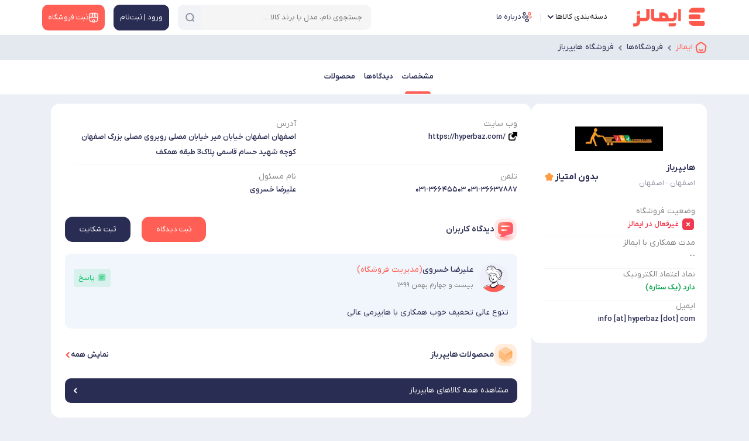

--- FILE ---
content_type: text/html; charset=utf-8
request_url: https://emalls.ir/Shop/3492/
body_size: 69388
content:

<!DOCTYPE html>
<html lang="fa" dir="rtl" xmlns="http://www.w3.org/1999/xhtml">

<head>
    <!-- Google Tag Manager -->
    <script>(function (w, d, s, l, i) {
            w[l] = w[l] || []; w[l].push({
                'gtm.start':
                    new Date().getTime(), event: 'gtm.js'
            }); var f = d.getElementsByTagName(s)[0],
                j = d.createElement(s), dl = l != 'dataLayer' ? '&l=' + l : ''; j.async = true; j.src =
                    'https://www.googletagmanager.com/gtm.js?id=' + i + dl; f.parentNode.insertBefore(j, f);
        })(window, document, 'script', 'dataLayer', 'GTM-W5QZWK');</script>
    <!-- End Google Tag Manager -->
    <title>
	مشخصات و تجربیات خرید از فروشگاه هایپرباز | ایمالز
</title><link rel="preload" as="font" href="/content/font/YekanXProVar/webfont/IRANYekanXVF.woff" type="font/woff2" crossorigin="anonymous" /><meta name="robots" content="max-image-preview:large" />

    


    
    <style>
        @font-face {
            font-family: 'IRANYekanXVF';
            src: url('/content/font/YekanXProVar/webfont/IRANYekanXVF.woff') format('woff-variations'),
            /* will be the standard and works in Safari now */
            url('/content/font/YekanXProVar/webfont/IRANYekanXVF.woff') format('woff');
            /* for the other supporting browsers */
            font-weight: 100 1000;
            font-display: swap;
        }
    </style>
    <link rel="manifest" href="/manifest.json" /><meta name="msapplication-TileColor" content="#ffffff" /><meta name="msapplication-TileImage" content="/src/Emalls144.png" />
    <!-- place this in a head section -->
    <link rel="apple-touch-icon" href="apple-touch-icon.png" /><link rel="apple-touch-icon" sizes="60x60" href="/src/Emalls60.png" /><link rel="apple-touch-icon" sizes="76x76" href="/src/Emalls76.png" /><link rel="apple-touch-icon" sizes="120x120" href="/src/Emalls120.png" /><link rel="apple-touch-icon" sizes="152x152" href="/src/Emalls152.png" /><link rel="apple-touch-icon" sizes="180x180" href="/src/Emalls180.png" /><link rel="apple-touch-startup-image" media="(device-width: 375px) and (device-height: 812px) and (-webkit-device-pixel-ratio: 3)" href="/src/apple-launch-1125x2436.png" /><link rel="apple-touch-startup-image" media="(device-width: 375px) and (device-height: 667px) and (-webkit-device-pixel-ratio: 2)" href="/src/apple-launch-750x1334.png" /><link rel="apple-touch-startup-image" media="(device-width: 414px) and (device-height: 736px) and (-webkit-device-pixel-ratio: 3)" href="/src/apple-launch-1242x2208.png" /><link rel="apple-touch-startup-image" media="(device-width: 320px) and (device-height: 568px) and (-webkit-device-pixel-ratio: 2)" href="/src/apple-launch-640x1136.png" /><link rel="apple-touch-startup-image" media="(device-width: 768px) and (device-height: 1024px) and (-webkit-device-pixel-ratio: 2)" href="/src/apple-launch-1536x2048.png" /><link rel="apple-touch-startup-image" media="(device-width: 834px) and (device-height: 1112px) and (-webkit-device-pixel-ratio: 2)" href="/src/apple-launch-1668x2224.png" /><link rel="apple-touch-startup-image" media="(device-width: 1024px) and (device-height: 1366px) and (-webkit-device-pixel-ratio: 2)" href="/src/apple-launch-2048x2732.png" /><meta name="theme-color" content="#ffffff" /><meta http-equiv="content-language" content="fa" /><meta charset="UTF-8" /><meta name="referrer" content="always" /><meta name="author" content="ایمالز" /><meta name="Copyright" content="ایمالز" /><meta name="description" content="اصفهان - اصفهاناصفهان اصفهان خیابان میر خیابان مصلی روبروی مصلی بزرگ اصفهان کوچه شهید حسام قاسمی پلاک3 طبقه همکف
 تلفن: 031-36637887 031-36645503" /><meta name="language" content="fa" /><meta name="document-type" content="Public" /><meta name="document-rating" content="General" /><meta http-equiv="Content-Type" content="text/html; charset=utf-8" /><meta name="resource-type" content="document" /><meta name="viewport" content="width=device-width, initial-scale=1.0" /><link rel="apple-touch-icon" href="/src/Emalls32.png" /><link rel="icon" type="image/x-icon" href="/src/favicon.ico" />

    
    <link rel='stylesheet' href='/bundle/css-2024-shop-detail-3?v=fY02M4kLLmK_7wVvyOO5nOf-YynY-pLliHRm3ilk47Q1'>

    <script defer src='/bundle/js-2024-common-with-swiper'></script>


    <script defer src='/bundle/js-2022-shop-detail-5?v=JhPrlq_7IC8GWcQOF0PeedrKv_SUulO637WyRqtm9hY1'></script>

     
<meta name="og:url" content="https://emalls.ir/Shop/3492/" /><meta name="og:title" /><meta name="og:site_name" content="Emalls.ir" /><meta name="og:description" content="اصفهان - اصفهاناصفهان اصفهان خیابان میر خیابان مصلی روبروی مصلی بزرگ اصفهان کوچه شهید حسام قاسمی پلاک3 طبقه همکف
 تلفن: 031-36637887 031-36645503" /><meta name="og:image" content="https://emalls.ir/files/shoplogo/4t8j7s63erkjysph88tauf3zxepz5lweod5ygyh618ccu4ppmg[medium].jpg" /><link rel="canonical" href="https://emalls.ir/Shop/3492/" /><script type="application/ld+json">{"@context": "https://schema.org/","@type": "Review","itemReviewed": {"@type": "Organization","image": "https://emalls.ir/files/shoplogo/4t8j7s63erkjysph88tauf3zxepz5lweod5ygyh618ccu4ppmg.jpg","name":"هایپرباز","telephone": "031-36637887 031-36645503","address" :{"@type": "PostalAddress","streetAddress": "اصفهان اصفهان خیابان میر خیابان مصلی روبروی مصلی بزرگ اصفهان کوچه شهید حسام قاسمی پلاک3 طبقه همکف
,","addressLocality": "اصفهان","addressCountry": "IR"}},"reviewRating": {"@type": "Rating","ratingValue": "0"},"name": "","author": {"@type": "Person","name": "علیرضا خسروی"},"reviewBody": "تنوع عالی تخفیف خوب همکاری با هایپرمی عالی"}</script><meta name="keywords" content="اصفهان - اصفهان فروشگاه اینترنتی، فروشگاه آنلاین، نماد اعتمادهایپرباز" /></head>
<body class="header-back">

    <!-- Google Tag Manager (noscript) -->
    <noscript>
        <iframe src="https://www.googletagmanager.com/ns.html?id=GTM-W5QZWK"
            height="0" width="0" style="display: none; visibility: hidden"></iframe>
    </noscript>
    <!-- End Google Tag Manager (noscript) -->
    <form method="post" action="/Shop/3492/" id="form1">
<div class="aspNetHidden">
<input type="hidden" name="__EVENTTARGET" id="__EVENTTARGET" value="" />
<input type="hidden" name="__EVENTARGUMENT" id="__EVENTARGUMENT" value="" />
<input type="hidden" name="__VIEWSTATE" id="__VIEWSTATE" value="/wEPDwUKMTQ1NDExODM2OGRk0TwVBuU4dajhr/AOty4omwse/oE=" />
</div>

<script type="text/javascript">
//<![CDATA[
var theForm = document.forms['form1'];
if (!theForm) {
    theForm = document.form1;
}
function __doPostBack(eventTarget, eventArgument) {
    if (!theForm.onsubmit || (theForm.onsubmit() != false)) {
        theForm.__EVENTTARGET.value = eventTarget;
        theForm.__EVENTARGUMENT.value = eventArgument;
        theForm.submit();
    }
}
//]]>
</script>


<div class="aspNetHidden">

	<input type="hidden" name="__VIEWSTATEGENERATOR" id="__VIEWSTATEGENERATOR" value="017C481F" />
	<input type="hidden" name="__EVENTVALIDATION" id="__EVENTVALIDATION" value="/wEdAAjPX1S9sehKq9gH8npUSv33zbWIyw0xttoO5ifuqUzOYGHQuUR9Pj3m6r2/SEV2XHajbkKigVHCydEdfrZP9ewJkjsSBVtcAROOrHHjdMJusW9F0Gc9IB6+ZG4kQiUU0MjkReoSFIyA3uVbQTkeViqmMGfxp8WHUkp11eixozL3m8NdCpyFMB1/3fnv9muZnQmxopz2" />
</div>
        <input type="hidden" name="ctl00$HEUIDIAP" id="HEUIDIAP" value="0" />
        <span class="soheil-top-message"></span>
        <input type="hidden" name="ctl00$hfildisuser" id="hfildisuser" value="0" />
        <div class="dark-screen"></div>
        <div class="dark-screen-not-closable"></div>
        <div class="dark-screen-closable">
            <svg xmlns="http://www.w3.org/2000/svg" width="16" height="16" fill="currentColor" class="bi bi-x-lg red p10" viewBox="0 0 16 16">
                <path d="M1.293 1.293a1 1 0 0 1 1.414 0L8 6.586l5.293-5.293a1 1 0 1 1 1.414 1.414L9.414 8l5.293 5.293a1 1 0 0 1-1.414 1.414L8 9.414l-5.293 5.293a1 1 0 0 1-1.414-1.414L6.586 8 1.293 2.707a1 1 0 0 1 0-1.414z" />
            </svg>
        </div>
        <div class="transparent-screen"></div>
        <span class="soheil-top-message"></span>

        <div id="TopHeader" class="top-header my-sticky">
            <div class="container">
                
                <nav class="navbar navbar-expand-lg navbar-light">
                    <div class="container-fluid align-items-start p-0 flex-nowrap">
                        
                        <button class="navbar-toggler d-none main-menu-toggler" aria-label="منوی سایت" name="menu-desk-toggler" type="button" data-bs-toggle="collapse" data-bs-target="#navbarDesktop" aria-controls="navbarDesktop" aria-expanded="false" aria-label="Toggle navigation"><span class="navbar-toggler-icon"></span></button>
                        <div class="collapse navbar-collapse" id="navbarDesktop">
                            <ul class="navbar-nav me-auto mb-2 mb-lg-0">

                                <li class="nav-item navbar-brand">
                                    <a itemprop="url" href="https://emalls.ir">
                                        <img src="/src/Emalls-Logo-2025.svg" alt="ایمالز" width="130" height="33" title="ایمالز"/>
                                        
                                    </a>
                                </li>

                                <li class="nav-item dropdown"><a class="nav-link active dropdown-toggle menu-cat-a" href="#" id="navbarScrollingDropdown" role="button" data-bs-toggle="dropdown" aria-expanded="false">
                                    <span class="head-icon icon-category"></span>
                                    دسته‌بندی کالاها</a>
                                    <div class="dropdown-menu desk-cats container" aria-labelledby="navbarScrollingDropdown">
                                        <div id="desktopmenu" class="desktopmenu "><ul class='desktopmenu-l1'><li class='desktopmenu-l1-item'><div class='felesh-parent'><a class='l1' href='/%D9%84%DB%8C%D8%B3%D8%AA-%D9%82%DB%8C%D9%85%D8%AA_%DA%A9%D8%A7%D9%84%D8%A7%DB%8C-%D8%AF%DB%8C%D8%AC%DB%8C%D8%AA%D8%A7%D9%84~Category~31416' data-ln='1' >کالای دیجیتال</a><span class='felesh'></span></div><ul class='desktopmenu-l2 boxshadow' ><li data-id='39'><div class='felesh-parent'><a href='/%D9%84%DB%8C%D8%B3%D8%AA-%D9%82%DB%8C%D9%85%D8%AA~Category~39' data-ln='1' class='desktopmenu-l2-item'>گوشی موبایل</a><span class='felesh'></span></div> <ul class='desktopmenu-l3 boxshadow'></ul></li><li data-id='655'><div class='felesh-parent'><a href='/%D9%84%DB%8C%D8%B3%D8%AA-%D9%82%DB%8C%D9%85%D8%AA_%DA%A9%D9%86%D8%B3%D9%88%D9%84-%D8%A8%D8%A7%D8%B2%DB%8C~Category~655' data-ln='1' class='desktopmenu-l2-item'>کنسول بازی</a><span class='felesh'></span></div> <ul class='desktopmenu-l3 boxshadow'></ul></li><li data-id='41'><div class='felesh-parent'><a href='/%D9%84%DB%8C%D8%B3%D8%AA-%D9%82%DB%8C%D9%85%D8%AA_%D8%AA%D8%A8%D9%84%D8%AA~Category~41' data-ln='1' class='desktopmenu-l2-item'>تبلت</a><span class='felesh'></span></div> <ul class='desktopmenu-l3 boxshadow'></ul></li><li data-id='589'><div class='felesh-parent'><a href='/%D9%84%DB%8C%D8%B3%D8%AA-%D9%82%DB%8C%D9%85%D8%AA_%D9%84%D9%88%D8%A7%D8%B2%D9%85-%D8%AC%D8%A7%D9%86%D8%A8%DB%8C-%D9%85%D9%88%D8%A8%D8%A7%DB%8C%D9%84-%D9%88-%D8%AA%D8%A8%D9%84%D8%AA~Category~589' data-ln='1' class='desktopmenu-l2-item'>لوازم جانبی موبایل و تبلت</a><span class='felesh'></span></div> <ul class='desktopmenu-l3 boxshadow'><li><div class='felesh-parent'><a href='/%D9%84%DB%8C%D8%B3%D8%AA-%D9%82%DB%8C%D9%85%D8%AA_%DA%A9%D8%A7%D8%A8%D9%84-%DA%AF%D9%88%D8%B4%DB%8C~Category~1072' class='desktopmenu-l3-item l3-vb'>کابل و اتصالات گوشی و تبلت </a></div></li><li><div class='felesh-parent'><a href='/%D9%84%DB%8C%D8%B3%D8%AA-%D9%82%DB%8C%D9%85%D8%AA_%DA%A9%DB%8C%D9%81-%D9%88-%DA%A9%D8%A7%D9%88%D8%B1-%DA%AF%D9%88%D8%B4%DB%8C~Category~590' class='desktopmenu-l3-item l3-vb'>قاب و کاور گوشی </a></div></li><li><div class='felesh-parent'><a href='/%D9%84%DB%8C%D8%B3%D8%AA-%D9%82%DB%8C%D9%85%D8%AA_%D8%B4%D8%A7%D8%B1%DA%98%D8%B1-%D9%85%D9%88%D8%A8%D8%A7%DB%8C%D9%84-%D9%88-%D8%AA%D8%A8%D9%84%D8%AA~Category~30662' class='desktopmenu-l3-item l3-vb'>شارژر موبایل و تبلت </a></div></li><li><div class='felesh-parent'><a href='/%D9%84%DB%8C%D8%B3%D8%AA-%D9%82%DB%8C%D9%85%D8%AA_%D9%85%D8%AD%D8%A7%D9%81%D8%B8-%D8%B5%D9%81%D8%AD%D9%87-%D9%86%D9%85%D8%A7%DB%8C%D8%B4-%DA%AF%D9%88%D8%B4%DB%8C~Category~591' class='desktopmenu-l3-item l3-vb'>محافظ صفحه نمایش گوشی </a></div></li><li><div class='felesh-parent'><a href='/%D9%84%DB%8C%D8%B3%D8%AA-%D9%82%DB%8C%D9%85%D8%AA_%DA%A9%DB%8C%D9%81-%D9%88-%DA%A9%D8%A7%D9%88%D8%B1-%D8%AA%D8%A8%D9%84%D8%AA~Category~602' class='desktopmenu-l3-item l3-vb'>کیف و کاور تبلت </a></div></li><li><div class='felesh-parent'><a href='/%D9%84%DB%8C%D8%B3%D8%AA-%D9%82%DB%8C%D9%85%D8%AA_%D9%BE%D8%A7%DB%8C%D9%87-%D9%86%DA%AF%D9%87%D8%AF%D8%A7%D8%B1%D9%86%D8%AF%D9%87-%DA%AF%D9%88%D8%B4%DB%8C--~Category~20195' class='desktopmenu-l3-item l3-vb'>پایه نگهدارنده گوشی    </a></div></li><li><div class='felesh-parent'><a href='/%D9%84%DB%8C%D8%B3%D8%AA-%D9%82%DB%8C%D9%85%D8%AA_%D9%85%D9%88%D9%86%D9%88%D9%BE%D8%A7%D8%AF~Category~595' class='desktopmenu-l3-item l3-vb'>مونوپاد </a></div></li><li><div class='felesh-parent'><a href='/%D9%84%DB%8C%D8%B3%D8%AA-%D9%82%DB%8C%D9%85%D8%AA_%DA%A9%D8%A7%D9%88%D8%B1-%D9%88-%D9%84%D9%88%D8%A7%D8%B2%D9%85-%D8%AC%D8%A7%D9%86%D8%A8%DB%8C-%D9%87%D9%86%D8%AF%D8%B2%D9%81%D8%B1%DB%8C~Category~453817' class='desktopmenu-l3-item l3-vb'>کاور و لوازم جانبی هندزفری </a></div></li><li><div class='felesh-parent'><a href='/%D9%84%DB%8C%D8%B3%D8%AA-%D9%82%DB%8C%D9%85%D8%AA_%D8%B4%D8%A7%D8%B1%DA%98%D8%B1-%D8%A8%DB%8C-%D8%B3%DB%8C%D9%85~Category~958' class='desktopmenu-l3-item l3-vb'>شارژر بی سیم </a></div></li><li><div class='felesh-parent'><a href='/%D9%84%DB%8C%D8%B3%D8%AA-%D9%82%DB%8C%D9%85%D8%AA_%D9%85%D8%AD%D8%A7%D9%81%D8%B8-%D8%B5%D9%81%D8%AD%D9%87-%D9%86%D9%85%D8%A7%DB%8C%D8%B4-%D8%AA%D8%A8%D9%84%D8%AA~Category~603' class='desktopmenu-l3-item l3-vb'>محافظ صفحه نمایش تبلت </a></div></li></ul></li><li data-id='592'><div class='felesh-parent'><a href='/%D9%84%DB%8C%D8%B3%D8%AA-%D9%82%DB%8C%D9%85%D8%AA_%D9%87%D9%86%D8%AF%D8%B2%D9%81%D8%B1%DB%8C-%D9%87%D8%AF%D8%B3%D8%AA-%D9%87%D8%AF%D9%81%D9%88%D9%86~Category~592' data-ln='1' class='desktopmenu-l2-item'>هندزفری هدست هدفون</a><span class='felesh'></span></div> <ul class='desktopmenu-l3 boxshadow'><li><div class='felesh-parent'><a href='/%D9%84%DB%8C%D8%B3%D8%AA-%D9%82%DB%8C%D9%85%D8%AA_%D8%B9%DB%8C%D9%86%DA%A9-%D9%87%D9%88%D8%B4%D9%85%D9%86%D8%AF-~Category~694453' class='desktopmenu-l3-item l3-vb'>عینک هوشمند  </a></div></li></ul></li><li data-id='193'><div class='felesh-parent'><a href='/%D9%84%DB%8C%D8%B3%D8%AA-%D9%82%DB%8C%D9%85%D8%AA_%D8%AF%D9%88%D8%B1%D8%A8%DB%8C%D9%86~Category~193' data-ln='1' class='desktopmenu-l2-item'>دوربین</a><span class='felesh'></span></div> <ul class='desktopmenu-l3 boxshadow'><li><div class='felesh-parent'><a href='/%D9%84%DB%8C%D8%B3%D8%AA-%D9%82%DB%8C%D9%85%D8%AA_%D8%AF%D9%88%D8%B1%D8%A8%DB%8C%D9%86-%D8%B9%DA%A9%D8%A7%D8%B3%DB%8C~Category~43' class='desktopmenu-l3-item l3-vb'>دوربین عکاسی </a></div></li><li><div class='felesh-parent'><a href='/%D9%84%DB%8C%D8%B3%D8%AA-%D9%82%DB%8C%D9%85%D8%AA_%D9%84%D9%88%D8%A7%D8%B2%D9%85-%D8%AC%D8%A7%D9%86%D8%A8%DB%8C-%D8%B9%DA%A9%D8%A7%D8%B3%DB%8C-%D9%88-%D9%81%DB%8C%D9%84%D9%85-%D8%A8%D8%B1%D8%AF%D8%A7%D8%B1%DB%8C~Category~2190' class='desktopmenu-l3-item l3-vb'>لوازم جانبی دوربین عکاسی و فیلم برداری </a></div></li><li><div class='felesh-parent'><a href='/%D9%84%DB%8C%D8%B3%D8%AA-%D9%82%DB%8C%D9%85%D8%AA_%D8%AF%D9%88%D8%B1%D8%A8%DB%8C%D9%86-%D9%88%D8%B1%D8%B2%D8%B4%DB%8C~Category~18516' class='desktopmenu-l3-item l3-vb'>دوربین ورزشی </a></div></li><li><div class='felesh-parent'><a href='/%D9%84%DB%8C%D8%B3%D8%AA-%D9%82%DB%8C%D9%85%D8%AA_%D8%AA%D8%AC%D9%87%DB%8C%D8%B2%D8%A7%D8%AA-%D9%86%D9%88%D8%B1%D9%BE%D8%B1%D8%AF%D8%A7%D8%B2%DB%8C-%D9%88-%D8%A2%D8%AA%D9%84%DB%8C%D9%87~Category~2191' class='desktopmenu-l3-item l3-vb'>تجهیزات نورپردازی و آتلیه </a></div></li><li><div class='felesh-parent'><a href='/%D9%84%DB%8C%D8%B3%D8%AA-%D9%82%DB%8C%D9%85%D8%AA_%D8%AF%D9%88%D8%B1%D8%A8%DB%8C%D9%86-%D9%81%DB%8C%D9%84%D9%85-%D8%A8%D8%B1%D8%AF%D8%A7%D8%B1%DB%8C~Category~44' class='desktopmenu-l3-item l3-vb'>دوربین فیلم برداری </a></div></li><li><div class='felesh-parent'><a href='/%D9%84%DB%8C%D8%B3%D8%AA-%D9%82%DB%8C%D9%85%D8%AA_%D9%84%D9%86%D8%B2-%D8%AF%D9%88%D8%B1%D8%A8%DB%8C%D9%86-%D8%B9%DA%A9%D8%A7%D8%B3%DB%8C~Category~630' class='desktopmenu-l3-item l3-vb'>لنز دوربین عکاسی </a></div></li><li><div class='felesh-parent'><a href='/%D9%84%DB%8C%D8%B3%D8%AA-%D9%82%DB%8C%D9%85%D8%AA_%D9%84%D9%88%D8%A7%D8%B2%D9%85-%D8%AC%D8%A7%D9%86%D8%A8%DB%8C-%D8%AF%D9%88%D8%B1%D8%A8%DB%8C%D9%86-%D9%88%D8%B1%D8%B2%D8%B4%DB%8C~Category~991' class='desktopmenu-l3-item l3-vb'>لوازم جانبی دوربین ورزشی </a></div></li><li><div class='felesh-parent'><a href='/%D9%84%DB%8C%D8%B3%D8%AA-%D9%82%DB%8C%D9%85%D8%AA_%D9%84%D9%86%D8%B2-%D8%AF%D9%88%D8%B1%D8%A8%DB%8C%D9%86-%D9%81%DB%8C%D9%84%D9%85-%D8%A8%D8%B1%D8%AF%D8%A7%D8%B1%DB%8C~Category~643' class='desktopmenu-l3-item l3-vb'>لنز دوربین فیلم برداری </a></div></li></ul></li><li data-id='941'><div class='felesh-parent'><a href='/%D9%84%DB%8C%D8%B3%D8%AA-%D9%82%DB%8C%D9%85%D8%AA_%D8%B3%D8%A7%D8%B9%D8%AA-%D9%87%D9%88%D8%B4%D9%85%D9%86%D8%AF-~Category~941' data-ln='1' class='desktopmenu-l2-item'>ساعت و مچ بند هوشمند </a><span class='felesh'></span></div> <ul class='desktopmenu-l3 boxshadow'><li><div class='felesh-parent'><a href='/%D9%84%DB%8C%D8%B3%D8%AA-%D9%82%DB%8C%D9%85%D8%AA_%DA%AF%D8%A7%D9%85-%D8%B4%D9%85%D8%A7%D8%B1~Category~239' class='desktopmenu-l3-item l3-vb'>گام شمار </a></div></li></ul></li><li data-id='1999'><div class='felesh-parent'><a href='/%D9%84%DB%8C%D8%B3%D8%AA-%D9%82%DB%8C%D9%85%D8%AA_%D8%A8%D8%A7%D8%B2%DB%8C~Category~1999' data-ln='1' class='desktopmenu-l2-item'>بازی کنسول و کامپیوتر</a><span class='felesh'></span></div> <ul class='desktopmenu-l3 boxshadow'><li><div class='felesh-parent'><a href='/%D9%84%DB%8C%D8%B3%D8%AA-%D9%82%DB%8C%D9%85%D8%AA_%D8%A8%D8%A7%D8%B2%DB%8C-ps4~Category~34962' class='desktopmenu-l3-item l3-vb'>بازی ps4 </a></div></li><li><div class='felesh-parent'><a href='/%D9%84%DB%8C%D8%B3%D8%AA-%D9%82%DB%8C%D9%85%D8%AA_%D8%A8%D8%A7%D8%B2%DB%8C-PS5~Category~210182' class='desktopmenu-l3-item l3-vb'>بازی PS5 </a></div></li><li><div class='felesh-parent'><a href='/%D9%84%DB%8C%D8%B3%D8%AA-%D9%82%DB%8C%D9%85%D8%AA_%D8%A8%D8%A7%D8%B2%DB%8C-pc~Category~34964' class='desktopmenu-l3-item l3-vb'>بازی pc </a></div></li><li><div class='felesh-parent'><a href='/%D9%84%DB%8C%D8%B3%D8%AA-%D9%82%DB%8C%D9%85%D8%AA_%D8%A8%D8%A7%D8%B2%DB%8C-ps2~Category~456059' class='desktopmenu-l3-item l3-vb'>بازی ps2 </a></div></li><li><div class='felesh-parent'><a href='/%D9%84%DB%8C%D8%B3%D8%AA-%D9%82%DB%8C%D9%85%D8%AA_%D8%A8%D8%A7%D8%B2%DB%8C-xbox~Category~34963' class='desktopmenu-l3-item l3-vb'>بازی xbox </a></div></li><li><div class='felesh-parent'><a href='/%D9%84%DB%8C%D8%B3%D8%AA-%D9%82%DB%8C%D9%85%D8%AA_%D8%A8%D8%A7%D8%B2%DB%8C-%D9%86%DB%8C%D9%86%D8%AA%D9%86%D8%AF%D9%88~Category~295745' class='desktopmenu-l3-item l3-vb'>بازی نینتندو </a></div></li><li><div class='felesh-parent'><a href='/%D9%84%DB%8C%D8%B3%D8%AA-%D9%82%DB%8C%D9%85%D8%AA_%D8%A8%D8%A7%D8%B2%DB%8C-ps1~Category~456058' class='desktopmenu-l3-item l3-vb'>بازی ps1 </a></div></li><li><div class='felesh-parent'><a href='/%D9%84%DB%8C%D8%B3%D8%AA-%D9%82%DB%8C%D9%85%D8%AA_%D8%A8%D8%A7%D8%B2%DB%8C-%D8%B3%DA%AF%D8%A7~Category~456060' class='desktopmenu-l3-item l3-vb'>بازی سگا </a></div></li></ul></li><li data-id='702778'><div class='felesh-parent'><a href='/%D9%84%DB%8C%D8%B3%D8%AA-%D9%82%DB%8C%D9%85%D8%AA_%D9%82%D8%B7%D8%B9%D8%A7%D8%AA-%D9%85%D9%88%D8%A8%D8%A7%DB%8C%D9%84-%D9%88-%D8%AA%D8%A8%D9%84%D8%AA~Category~702778' data-ln='1' class='desktopmenu-l2-item'>قطعات موبایل و تبلت</a><span class='felesh'></span></div> <ul class='desktopmenu-l3 boxshadow'><li><div class='felesh-parent'><a href='/%D9%84%DB%8C%D8%B3%D8%AA-%D9%82%DB%8C%D9%85%D8%AA_%D8%AA%D8%A7%DA%86-%D9%88-%D8%A7%D9%84-%D8%B3%DB%8C-%D8%AF%DB%8C~Category~30781' class='desktopmenu-l3-item l3-vb'>تاچ و ال سی دی </a></div></li><li><div class='felesh-parent'><a href='/%D9%84%DB%8C%D8%B3%D8%AA-%D9%82%DB%8C%D9%85%D8%AA_%D8%A8%D8%A7%D8%AA%D8%B1%DB%8C-%DA%AF%D9%88%D8%B4%DB%8C-%D9%85%D9%88%D8%A8%D8%A7%DB%8C%D9%84~Category~593' class='desktopmenu-l3-item l3-vb'>باتری گوشی موبایل </a></div></li><li><div class='felesh-parent'><a href='/%D9%84%DB%8C%D8%B3%D8%AA-%D9%82%DB%8C%D9%85%D8%AA_%D8%AF%D8%B1%D8%A8-%D9%BE%D8%B4%D8%AA-%DA%AF%D9%88%D8%B4%DB%8C-%D9%85%D9%88%D8%A8%D8%A7%DB%8C%D9%84~Category~33225' class='desktopmenu-l3-item l3-vb'>قاب، شاسی و درب گوشی </a></div></li><li><div class='felesh-parent'><a href='/%D9%84%DB%8C%D8%B3%D8%AA-%D9%82%DB%8C%D9%85%D8%AA_%D8%AE%D8%B4%D8%A7%D8%A8-%D8%B3%DB%8C%D9%85-%DA%A9%D8%A7%D8%B1%D8%AA~Category~31393' class='desktopmenu-l3-item l3-vb'>خشاب سیم کارت </a></div></li><li><div class='felesh-parent'><a href='/%D9%84%DB%8C%D8%B3%D8%AA-%D9%82%DB%8C%D9%85%D8%AA_%D8%AF%D9%88%D8%B1%D8%A8%DB%8C%D9%86-%D9%BE%D8%B4%D8%AA-%DA%AF%D9%88%D8%B4%DB%8C~Category~515513' class='desktopmenu-l3-item l3-vb'>دوربین پشت گوشی </a></div></li><li><div class='felesh-parent'><a href='/%D9%84%DB%8C%D8%B3%D8%AA-%D9%82%DB%8C%D9%85%D8%AA_%D8%A8%D8%B1%D8%AF-%DA%AF%D9%88%D8%B4%DB%8C-~Category~34108' class='desktopmenu-l3-item l3-vb'>برد و فلت گوشی  </a></div></li><li><div class='felesh-parent'><a href='/%D9%84%DB%8C%D8%B3%D8%AA-%D9%82%DB%8C%D9%85%D8%AA_%D8%B4%DB%8C%D8%B4%D9%87-%D8%AF%D9%88%D8%B1%D8%A8%DB%8C%D9%86-%DA%AF%D9%88%D8%B4%DB%8C~Category~515512' class='desktopmenu-l3-item l3-vb'>شیشه دوربین گوشی </a></div></li><li><div class='felesh-parent'><a href='/%D9%84%DB%8C%D8%B3%D8%AA-%D9%82%DB%8C%D9%85%D8%AA_%D8%A8%D8%A7%D8%AA%D8%B1%DB%8C-%D8%AA%D8%A8%D9%84%D8%AA-~Category~453961' class='desktopmenu-l3-item l3-vb'>باتری تبلت  </a></div></li><li><div class='felesh-parent'><a href='/%D9%84%DB%8C%D8%B3%D8%AA-%D9%82%DB%8C%D9%85%D8%AA_%D8%AF%D9%88%D8%B1%D8%A8%DB%8C%D9%86-%D8%B3%D9%84%D9%81%DB%8C-%DA%AF%D9%88%D8%B4%DB%8C~Category~515514' class='desktopmenu-l3-item l3-vb'>دوربین سلفی گوشی </a></div></li><li><div class='felesh-parent'><a href='/%D9%84%DB%8C%D8%B3%D8%AA-%D9%82%DB%8C%D9%85%D8%AA_%D8%A2%DB%8C-%D8%B3%DB%8C-%DA%AF%D9%88%D8%B4%DB%8C-%D9%88-%D8%AA%D8%A8%D9%84%D8%AA~Category~702781' class='desktopmenu-l3-item l3-vb'>آی سی گوشی و تبلت </a></div></li></ul></li><li data-id='1168'><div class='felesh-parent'><a href='/%D9%84%DB%8C%D8%B3%D8%AA-%D9%82%DB%8C%D9%85%D8%AA_%D9%84%D9%88%D8%A7%D8%B2%D9%85-%D8%AC%D8%A7%D9%86%D8%A8%DB%8C-%DA%A9%D9%86%D8%B3%D9%88%D9%84-%D8%A8%D8%A7%D8%B2%DB%8C~Category~1168' data-ln='1' class='desktopmenu-l2-item'>لوازم جانبی کنسول بازی</a><span class='felesh'></span></div> <ul class='desktopmenu-l3 boxshadow'><li><div class='felesh-parent'><a href='/%D9%84%DB%8C%D8%B3%D8%AA-%D9%82%DB%8C%D9%85%D8%AA_%D9%81%D8%B1%D9%85%D8%A7%D9%86-%D9%85%D8%A7%D8%B4%DB%8C%D9%86-%D8%A8%D8%A7%D8%B2%DB%8C~Category~1173' class='desktopmenu-l3-item l3-vb'>فرمان ماشین بازی </a></div></li><li><div class='felesh-parent'><a href='/%D9%84%DB%8C%D8%B3%D8%AA-%D9%82%DB%8C%D9%85%D8%AA_%D8%AF%D8%B3%D8%AA%D9%87-%D8%A8%D8%A7%D8%B2%DB%8C~Category~1172' class='desktopmenu-l3-item l3-vb'>دسته بازی </a></div></li><li><div class='felesh-parent'><a href='/%D9%84%DB%8C%D8%B3%D8%AA-%D9%82%DB%8C%D9%85%D8%AA_%DA%A9%DB%8C%D9%81-%D8%AD%D9%85%D9%84-%DA%A9%D9%86%D8%B3%D9%88%D9%84-%D8%A8%D8%A7%D8%B2%DB%8C~Category~455089' class='desktopmenu-l3-item l3-vb'>کیف حمل کنسول بازی </a></div></li><li><div class='felesh-parent'><a href='/%D9%84%DB%8C%D8%B3%D8%AA-%D9%82%DB%8C%D9%85%D8%AA_%D8%A7%D8%B4%D8%AA%D8%B1%D8%A7%DA%A9-%D8%A2%D9%86%D9%84%D8%A7%DB%8C%D9%86-%D8%A8%D8%A7%D8%B2%DB%8C~Category~34966' class='desktopmenu-l3-item l3-vb'>اشتراک آنلاین بازی </a></div></li><li><div class='felesh-parent'><a href='/%D9%84%DB%8C%D8%B3%D8%AA-%D9%82%DB%8C%D9%85%D8%AA_%DA%A9%D8%A7%D8%B1%D8%AA-%DA%A9%D9%BE%DA%86%D8%B1~Category~46557' class='desktopmenu-l3-item l3-vb'>کارت کپچر </a></div></li><li><div class='felesh-parent'><a href='/%D9%84%DB%8C%D8%B3%D8%AA-%D9%82%DB%8C%D9%85%D8%AA_%D8%B1%D9%88%DA%A9%D8%B4-%D8%AF%D8%B3%D8%AA%D9%87-%D8%A8%D8%A7%D8%B2%DB%8C~Category~455091' class='desktopmenu-l3-item l3-vb'>روکش دسته بازی </a></div></li><li><div class='felesh-parent'><a href='/%D9%84%DB%8C%D8%B3%D8%AA-%D9%82%DB%8C%D9%85%D8%AA_%D8%AC%D9%88%DB%8C-%D8%A7%D8%B3%D8%AA%DB%8C%DA%A9~Category~1174' class='desktopmenu-l3-item l3-vb'>جوی استیک </a></div></li><li><div class='felesh-parent'><a href='/%D9%84%DB%8C%D8%B3%D8%AA-%D9%82%DB%8C%D9%85%D8%AA_%D8%B3%D8%AA-%DA%AF%DB%8C%D9%85%DB%8C%D9%86%DA%AF~Category~596247' class='desktopmenu-l3-item l3-vb'>ست گیمینگ </a></div></li><li><div class='felesh-parent'><a href='/%D9%84%DB%8C%D8%B3%D8%AA-%D9%82%DB%8C%D9%85%D8%AA_%DA%A9%D8%A7%D8%A8%D9%84-%D8%B4%D8%A7%D8%B1%DA%98-%DA%A9%D9%86%D8%B3%D9%88%D9%84-%D8%A8%D8%A7%D8%B2%DB%8C~Category~703443' class='desktopmenu-l3-item l3-vb'>کابل شارژ کنسول بازی </a></div></li><li><div class='felesh-parent'><a href='/%D9%84%DB%8C%D8%B3%D8%AA-%D9%82%DB%8C%D9%85%D8%AA_%DA%A9%DB%8C%D9%86%DA%A9%D8%AA~Category~4190' class='desktopmenu-l3-item l3-vb'>کینکت </a></div></li></ul></li></ul></li><li class='desktopmenu-l1-item'><div class='felesh-parent'><a class='l1' href='/%D9%84%DB%8C%D8%B3%D8%AA-%D9%82%DB%8C%D9%85%D8%AA_%D9%84%D9%BE-%D8%AA%D8%A7%D9%BE-%D9%88-%DA%A9%D8%A7%D9%85%D9%BE%DB%8C%D9%88%D8%AA%D8%B1-~Category~9845' data-ln='1' >لپ تاپ و کامپیوتر </a><span class='felesh'></span></div><ul class='desktopmenu-l2 boxshadow' style='display: none'><li data-id='40'><div class='felesh-parent'><a href='/%D9%84%DB%8C%D8%B3%D8%AA-%D9%82%DB%8C%D9%85%D8%AA_%D9%84%D9%BE-%D8%AA%D8%A7%D9%BE~Category~40' data-ln='1' class='desktopmenu-l2-item'>لپ تاپ</a><span class='felesh'></span></div> <ul class='desktopmenu-l3 boxshadow'></ul></li><li data-id='2079'><div class='felesh-parent'><a href='/%D9%84%DB%8C%D8%B3%D8%AA-%D9%82%DB%8C%D9%85%D8%AA_%D8%AA%D8%AC%D9%87%DB%8C%D8%B2%D8%A7%D8%AA-%D8%A7%D8%AF%D8%A7%D8%B1%DB%8C-~Category~2079' data-ln='1' class='desktopmenu-l2-item'>تجهیزات اداری </a><span class='felesh'></span></div> <ul class='desktopmenu-l3 boxshadow'><li><div class='felesh-parent'><a href='/%D9%84%DB%8C%D8%B3%D8%AA-%D9%82%DB%8C%D9%85%D8%AA_%D9%85%D8%A7%D8%B4%DB%8C%D9%86-%D9%87%D8%A7%DB%8C-%D8%A7%D8%AF%D8%A7%D8%B1%DB%8C~Category~909' class='desktopmenu-l3-item l3-vb'>ماشین های اداری </a></div></li></ul></li><li data-id='209'><div class='felesh-parent'><a href='/%D9%84%DB%8C%D8%B3%D8%AA-%D9%82%DB%8C%D9%85%D8%AA_%D8%AA%D8%AC%D9%87%DB%8C%D8%B2%D8%A7%D8%AA-%D8%B4%D8%A8%DA%A9%D9%87~Category~209' data-ln='1' class='desktopmenu-l2-item'>تجهیزات شبکه</a><span class='felesh'></span></div> <ul class='desktopmenu-l3 boxshadow'><li><div class='felesh-parent'><a href='/%D9%84%DB%8C%D8%B3%D8%AA-%D9%82%DB%8C%D9%85%D8%AA_%D9%85%D9%88%D8%AF%D9%85-ADSL~Category~1013' class='desktopmenu-l3-item l3-vb'>مودم ADSL </a></div></li><li><div class='felesh-parent'><a href='/%D9%84%DB%8C%D8%B3%D8%AA-%D9%82%DB%8C%D9%85%D8%AA_%D9%85%D9%88%D8%AF%D9%85-3G-%D9%88-4G~Category~1019' class='desktopmenu-l3-item l3-vb'>مودم 3G و 4G و 5G </a></div></li><li><div class='felesh-parent'><a href='/%D9%84%DB%8C%D8%B3%D8%AA-%D9%82%DB%8C%D9%85%D8%AA_%D8%AF%D8%A7%D9%86%DA%AF%D9%84-%D9%88%D8%A7%DB%8C-%D9%81%D8%A7%DB%8C~Category~19676' class='desktopmenu-l3-item l3-vb'>دانگل وای فای </a></div></li><li><div class='felesh-parent'><a href='/%D9%84%DB%8C%D8%B3%D8%AA-%D9%82%DB%8C%D9%85%D8%AA_-%D8%B1%D9%88%D8%AA%D8%B1-%D9%88-%D8%A7%DA%A9%D8%B3%D8%B3-%D9%BE%D9%88%DB%8C%D9%86%D8%AA~Category~1023' class='desktopmenu-l3-item l3-vb'> روتر و اکسس پوینت </a></div></li><li><div class='felesh-parent'><a href='/%D9%84%DB%8C%D8%B3%D8%AA-%D9%82%DB%8C%D9%85%D8%AA_%D8%AF%D8%A7%D9%86%DA%AF%D9%84-%D8%A8%D9%84%D9%88%D8%AA%D9%88%D8%AB~Category~11133' class='desktopmenu-l3-item l3-vb'>دانگل بلوتوث </a></div></li><li><div class='felesh-parent'><a href='/%D9%84%DB%8C%D8%B3%D8%AA-%D9%82%DB%8C%D9%85%D8%AA_%D8%B3%D9%88%DB%8C%DB%8C%DA%86-%D8%B4%D8%A8%DA%A9%D9%87~Category~1027' class='desktopmenu-l3-item l3-vb'>سوییچ شبکه </a></div></li><li><div class='felesh-parent'><a href='/%D9%84%DB%8C%D8%B3%D8%AA-%D9%82%DB%8C%D9%85%D8%AA_%DA%A9%D8%A7%D8%B1%D8%AA-%D8%B4%D8%A8%DA%A9%D9%87~Category~1028' class='desktopmenu-l3-item l3-vb'>کارت شبکه </a></div></li><li><div class='felesh-parent'><a href='/%D9%84%DB%8C%D8%B3%D8%AA-%D9%82%DB%8C%D9%85%D8%AA_%D9%85%D9%88%D8%AF%D9%85-%D9%81%DB%8C%D8%A8%D8%B1-%D9%86%D9%88%D8%B1%DB%8C~Category~456302' class='desktopmenu-l3-item l3-vb'>مودم فیبر نوری </a></div></li><li><div class='felesh-parent'><a href='/%D9%84%DB%8C%D8%B3%D8%AA-%D9%82%DB%8C%D9%85%D8%AA_%DA%A9%DB%8C%D8%B3%D8%AA%D9%88%D9%86-%D8%B4%D8%A8%DA%A9%D9%87~Category~53320' class='desktopmenu-l3-item l3-vb'>کیستون شبکه </a></div></li><li><div class='felesh-parent'><a href='/%D9%84%DB%8C%D8%B3%D8%AA-%D9%82%DB%8C%D9%85%D8%AA_%DA%A9%D8%A7%D8%A8%D9%84-%D9%88-%D8%B3%D9%88%DA%A9%D8%AA-%D8%B4%D8%A8%DA%A9%D9%87~Category~9458' class='desktopmenu-l3-item l3-vb'>کابل  و سوکت شبکه </a></div></li></ul></li><li data-id='316'><div class='felesh-parent'><a href='/%D9%84%DB%8C%D8%B3%D8%AA-%D9%82%DB%8C%D9%85%D8%AA_%DA%A9%D8%A7%D9%85%D9%BE%DB%8C%D9%88%D8%AA%D8%B1~Category~316' data-ln='1' class='desktopmenu-l2-item'>کامپیوتر</a><span class='felesh'></span></div> <ul class='desktopmenu-l3 boxshadow'><li><div class='felesh-parent'><a href='/%D9%84%DB%8C%D8%B3%D8%AA-%D9%82%DB%8C%D9%85%D8%AA_%D9%85%D8%A7%D9%86%DB%8C%D8%AA%D9%88%D8%B1~Category~188' class='desktopmenu-l3-item l3-vb'>مانیتور </a></div></li><li><div class='felesh-parent'><a href='/%D9%84%DB%8C%D8%B3%D8%AA-%D9%82%DB%8C%D9%85%D8%AA_%D9%85%D8%A7%D9%88%D8%B3~Category~210' class='desktopmenu-l3-item l3-vb'>ماوس </a></div></li><li><div class='felesh-parent'><a href='/%D9%84%DB%8C%D8%B3%D8%AA-%D9%82%DB%8C%D9%85%D8%AA_%DA%A9%DB%8C%D8%A8%D9%88%D8%B1%D8%AF~Category~211' class='desktopmenu-l3-item l3-vb'>کیبورد </a></div></li><li><div class='felesh-parent'><a href='/%D9%84%DB%8C%D8%B3%D8%AA-%D9%82%DB%8C%D9%85%D8%AA_%D9%81%D9%86-%D9%BE%D8%B1%D8%AF%D8%A7%D8%B2%D9%86%D8%AF%D9%87~Category~267' class='desktopmenu-l3-item l3-vb'>فن پردازنده </a></div></li><li><div class='felesh-parent'><a href='/%D9%84%DB%8C%D8%B3%D8%AA-%D9%82%DB%8C%D9%85%D8%AA_All-in-One~Category~318' class='desktopmenu-l3-item l3-vb'>All-in-One </a></div></li><li><div class='felesh-parent'><a href='/%D9%84%DB%8C%D8%B3%D8%AA-%D9%82%DB%8C%D9%85%D8%AA_%D9%81%D9%86-%DA%A9%DB%8C%D8%B3~Category~4187' class='desktopmenu-l3-item l3-vb'>فن کیس </a></div></li><li><div class='felesh-parent'><a href='/%D9%84%DB%8C%D8%B3%D8%AA-%D9%82%DB%8C%D9%85%D8%AA_%D8%B3%D8%AA-%D8%AF%D8%B3%DA%A9%D8%AA%D8%A7%D9%BE-(%D9%85%D8%A7%D9%88%D8%B3-%D9%88-%DA%A9%DB%8C%D8%A8%D9%88%D8%B1%D8%AF)~Category~11123' class='desktopmenu-l3-item l3-vb'>ست دسکتاپ (ماوس و کیبورد) </a></div></li><li><div class='felesh-parent'><a href='/%D9%84%DB%8C%D8%B3%D8%AA-%D9%82%DB%8C%D9%85%D8%AA_%D8%AF%DB%8C-%D9%88%DB%8C-%D8%AF%DB%8C-%D8%B1%D8%A7%DB%8C%D8%AA%D8%B1~Category~4179' class='desktopmenu-l3-item l3-vb'>دی وی دی رایتر </a></div></li><li><div class='felesh-parent'><a href='/%D9%84%DB%8C%D8%B3%D8%AA-%D9%82%DB%8C%D9%85%D8%AA_%DA%A9%D8%A7%D9%85%D9%BE%DB%8C%D9%88%D8%AA%D8%B1-%D8%AC%D9%85%D8%B9-%D8%A2%D9%88%D8%B1%DB%8C-%D8%B4%D8%AF%D9%87~Category~1976' class='desktopmenu-l3-item l3-vb'>کامپیوتر جمع آوری شده </a></div></li><li><div class='felesh-parent'><a href='/%D9%84%DB%8C%D8%B3%D8%AA-%D9%82%DB%8C%D9%85%D8%AA_%DA%A9%D8%A7%D9%85%D9%BE%DB%8C%D9%88%D8%AA%D8%B1-%DA%A9%D9%88%DA%86%DA%A9~Category~1864' class='desktopmenu-l3-item l3-vb'>کامپیوتر کوچک </a></div></li></ul></li><li data-id='703163'><div class='felesh-parent'><a href='/%D9%84%DB%8C%D8%B3%D8%AA-%D9%82%DB%8C%D9%85%D8%AA_%D9%82%D8%B7%D8%B9%D8%A7%D8%AA-%DA%A9%D8%A7%D9%85%D9%BE%DB%8C%D9%88%D8%AA%D8%B1-%D9%88-%D9%84%D9%BE-%D8%AA%D8%A7%D9%BE~Category~703163' data-ln='1' class='desktopmenu-l2-item'>قطعات کامپیوتر و لپ تاپ</a><span class='felesh'></span></div> <ul class='desktopmenu-l3 boxshadow'><li><div class='felesh-parent'><a href='/%D9%84%DB%8C%D8%B3%D8%AA-%D9%82%DB%8C%D9%85%D8%AA_%D8%B1%D9%85-%DA%A9%D8%A7%D9%85%D9%BE%DB%8C%D9%88%D8%AA%D8%B1~Category~1861' class='desktopmenu-l3-item l3-vb'>رم کامپیوتر </a></div></li><li><div class='felesh-parent'><a href='/%D9%84%DB%8C%D8%B3%D8%AA-%D9%82%DB%8C%D9%85%D8%AA_%DA%A9%D8%A7%D8%B1%D8%AA-%DA%AF%D8%B1%D8%A7%D9%81%DB%8C%DA%AF-VGA-Card~Category~354' class='desktopmenu-l3-item l3-vb'>کارت گرافیک </a></div></li><li><div class='felesh-parent'><a href='/%D9%84%DB%8C%D8%B3%D8%AA-%D9%82%DB%8C%D9%85%D8%AA_%D9%BE%D8%B1%D8%AF%D8%A7%D8%B2%D9%86%D8%AF%D9%87~Category~343' class='desktopmenu-l3-item l3-vb'>پردازنده </a></div></li><li><div class='felesh-parent'><a href='/%D9%84%DB%8C%D8%B3%D8%AA-%D9%82%DB%8C%D9%85%D8%AA_%D8%A8%D8%A7%D8%AA%D8%B1%DB%8C-%D9%84%D9%BE-%D8%AA%D8%A7%D9%BE~Category~599' class='desktopmenu-l3-item l3-vb'>باتری لپ تاپ </a></div></li><li><div class='felesh-parent'><a href='/%D9%84%DB%8C%D8%B3%D8%AA-%D9%82%DB%8C%D9%85%D8%AA_%DA%A9%DB%8C%D8%B3~Category~627' class='desktopmenu-l3-item l3-vb'>کیس کامپیوتر </a></div></li><li><div class='felesh-parent'><a href='/%D9%84%DB%8C%D8%B3%D8%AA-%D9%82%DB%8C%D9%85%D8%AA_%D8%B1%D9%85-%D9%84%D9%BE-%D8%AA%D8%A7%D9%BE~Category~926' class='desktopmenu-l3-item l3-vb'>رم لپ تاپ </a></div></li><li><div class='felesh-parent'><a href='/%D9%84%DB%8C%D8%B3%D8%AA-%D9%82%DB%8C%D9%85%D8%AA_%D9%85%D8%A7%D8%AF%D8%B1%D8%A8%D8%B1%D8%AF-MotherBoard~Category~339' class='desktopmenu-l3-item l3-vb'>مادربرد </a></div></li><li><div class='felesh-parent'><a href='/%D9%84%DB%8C%D8%B3%D8%AA-%D9%82%DB%8C%D9%85%D8%AA_%D9%BE%D8%A7%D9%88%D8%B1-Power~Category~348' class='desktopmenu-l3-item l3-vb'>پاور کامپیوتر  </a></div></li><li><div class='felesh-parent'><a href='/%D9%84%DB%8C%D8%B3%D8%AA-%D9%82%DB%8C%D9%85%D8%AA_%D8%AE%D9%85%DB%8C%D8%B1-%D8%B3%DB%8C%D9%84%DB%8C%DA%A9%D9%88%D9%86%DB%8C-%D9%88-%D8%AD%D8%B1%D8%A7%D8%B1%D8%AA%DB%8C~Category~10249' class='desktopmenu-l3-item l3-vb'>خمیر سیلیکونی و حرارتی </a></div></li><li><div class='felesh-parent'><a href='/%D9%84%DB%8C%D8%B3%D8%AA-%D9%82%DB%8C%D9%85%D8%AA_%D9%85%D8%A7%D8%AF%D8%B1%D8%A8%D8%B1%D8%AF-%D9%84%D9%BE-%D8%AA%D8%A7%D9%BE~Category~70320' class='desktopmenu-l3-item l3-vb'>مادربرد لپ تاپ </a></div></li></ul></li><li data-id='31417'><div class='felesh-parent'><a href='/%D9%84%DB%8C%D8%B3%D8%AA-%D9%82%DB%8C%D9%85%D8%AA_%D8%AA%D8%AC%D9%87%DB%8C%D8%B2%D8%A7%D8%AA-%D8%B0%D8%AE%DB%8C%D8%B1%D9%87%E2%80%8C%D8%B3%D8%A7%D8%B2%DB%8C-~Category~31417' data-ln='1' class='desktopmenu-l2-item'>تجهیزات ذخیره‌سازی </a><span class='felesh'></span></div> <ul class='desktopmenu-l3 boxshadow'><li><div class='felesh-parent'><a href='/%D9%84%DB%8C%D8%B3%D8%AA-%D9%82%DB%8C%D9%85%D8%AA_%D8%AD%D8%A7%D9%81%D8%B8%D9%87-SSD~Category~996' class='desktopmenu-l3-item l3-vb'>حافظه SSD </a></div></li><li><div class='felesh-parent'><a href='/%D9%84%DB%8C%D8%B3%D8%AA-%D9%82%DB%8C%D9%85%D8%AA_%D9%81%D9%84%D8%B4-%D9%85%D9%85%D9%88%D8%B1%DB%8C-~Category~173' class='desktopmenu-l3-item l3-vb'>فلش مموری  </a></div></li><li><div class='felesh-parent'><a href='/%D9%84%DB%8C%D8%B3%D8%AA-%D9%82%DB%8C%D9%85%D8%AA_%D9%87%D8%A7%D8%B1%D8%AF-%D8%A7%DA%A9%D8%B3%D8%AA%D8%B1%D9%86%D8%A7%D9%84~Category~177' class='desktopmenu-l3-item l3-vb'>هارد اکسترنال </a></div></li><li><div class='felesh-parent'><a href='/%D9%84%DB%8C%D8%B3%D8%AA-%D9%82%DB%8C%D9%85%D8%AA_%DA%A9%D8%A7%D8%B1%D8%AA-%D8%AD%D8%A7%D9%81%D8%B8%D9%87-%D9%88-%D8%B1%D9%85~Category~608' class='desktopmenu-l3-item l3-vb'>کارت حافظه و رم </a></div></li><li><div class='felesh-parent'><a href='/%D9%84%DB%8C%D8%B3%D8%AA-%D9%82%DB%8C%D9%85%D8%AA_%D9%87%D8%A7%D8%B1%D8%AF-%D8%A7%DB%8C%D9%86%D8%AA%D8%B1%D9%86%D8%A7%D9%84~Category~361' class='desktopmenu-l3-item l3-vb'>هارد اینترنال </a></div></li><li><div class='felesh-parent'><a href='/%D9%84%DB%8C%D8%B3%D8%AA-%D9%82%DB%8C%D9%85%D8%AA_%DA%A9%DB%8C%D9%81-%D9%88-%D9%82%D8%A7%D8%A8-%D9%87%D8%A7%D8%B1%D8%AF~Category~12675' class='desktopmenu-l3-item l3-vb'>کیف و قاب هارد </a></div></li><li><div class='felesh-parent'><a href='/%D9%84%DB%8C%D8%B3%D8%AA-%D9%82%DB%8C%D9%85%D8%AA_%D9%84%D9%88%D8%AD-%D9%81%D8%B4%D8%B1%D8%AF%D9%87~Category~1862' class='desktopmenu-l3-item l3-vb'>لوح فشرده </a></div></li><li><div class='felesh-parent'><a href='/%D9%84%DB%8C%D8%B3%D8%AA-%D9%82%DB%8C%D9%85%D8%AA_%D9%84%D9%88%D8%A7%D8%B2%D9%85-%D8%AC%D8%A7%D9%86%D8%A8%DB%8C-%D8%AA%D8%AC%D9%87%DB%8C%D8%B2%D8%A7%D8%AA-%D8%B0%D8%AE%DB%8C%D8%B1%D9%87-%D8%B3%D8%A7%D8%B2%DB%8C~Category~1160' class='desktopmenu-l3-item l3-vb'>لوازم جانبی تجهیزات ذخیره سازی </a></div></li><li><div class='felesh-parent'><a href='/%D9%84%DB%8C%D8%B3%D8%AA-%D9%82%DB%8C%D9%85%D8%AA_%DA%A9%DB%8C%D9%81-%D9%88-%DA%A9%D8%A7%D9%88%D8%B1-CD~Category~20373' class='desktopmenu-l3-item l3-vb'>کیف و کاور CD </a></div></li><li><div class='felesh-parent'><a href='/%D9%84%DB%8C%D8%B3%D8%AA-%D9%82%DB%8C%D9%85%D8%AA_%D8%A8%D8%B1%D8%A7%DA%A9%D8%AA-%D9%87%D8%A7%D8%B1%D8%AF~Category~679171' class='desktopmenu-l3-item l3-vb'>براکت هارد </a></div></li></ul></li><li data-id='588'><div class='felesh-parent'><a href='/%D9%84%DB%8C%D8%B3%D8%AA-%D9%82%DB%8C%D9%85%D8%AA_%D9%84%D9%88%D8%A7%D8%B2%D9%85-%D8%AC%D8%A7%D9%86%D8%A8%DB%8C-%D9%84%D9%BE-%D8%AA%D8%A7%D9%BE-%D9%88-%DA%A9%D8%A7%D9%85%D9%BE%DB%8C%D9%88%D8%AA%D8%B1~Category~588' data-ln='1' class='desktopmenu-l2-item'>لوازم جانبی لپ تاپ و کامپیوتر</a><span class='felesh'></span></div> <ul class='desktopmenu-l3 boxshadow'><li><div class='felesh-parent'><a href='/%D9%84%DB%8C%D8%B3%D8%AA-%D9%82%DB%8C%D9%85%D8%AA_%DA%A9%D8%A7%D8%A8%D9%84-%D9%88-%D9%85%D8%A8%D8%AF%D9%84~Category~273' class='desktopmenu-l3-item l3-vb'>کابل و مبدل </a></div></li><li><div class='felesh-parent'><a href='/%D9%84%DB%8C%D8%B3%D8%AA-%D9%82%DB%8C%D9%85%D8%AA_%D8%AA%D8%AC%D9%87%DB%8C%D8%B2%D8%A7%D8%AA-%D9%88%DB%8C%D8%AF%D8%A6%D9%88-%DA%A9%D9%86%D9%81%D8%B1%D8%A7%D9%86%D8%B3~Category~605732' class='desktopmenu-l3-item l3-vb'>تجهیزات ویدئو کنفرانس </a></div></li><li><div class='felesh-parent'><a href='/%D9%84%DB%8C%D8%B3%D8%AA-%D9%82%DB%8C%D9%85%D8%AA_%D9%82%D9%84%D9%85-%D9%84%D9%85%D8%B3%DB%8C~Category~1057' class='desktopmenu-l3-item l3-vb'>قلم لمسی </a></div></li><li><div class='felesh-parent'><a href='/%D9%84%DB%8C%D8%B3%D8%AA-%D9%82%DB%8C%D9%85%D8%AA_%DA%A9%DB%8C%D9%81-%D9%88-%DA%A9%D8%A7%D9%88%D8%B1-%D9%84%D9%BE-%D8%AA%D8%A7%D9%BE~Category~598' class='desktopmenu-l3-item l3-vb'>کیف و کاور لپ تاپ </a></div></li><li><div class='felesh-parent'><a href='/%D9%84%DB%8C%D8%B3%D8%AA-%D9%82%DB%8C%D9%85%D8%AA_%D9%85%D8%AD%D8%A7%D9%81%D8%B8-%DA%A9%DB%8C%D8%A8%D9%88%D8%B1%D8%AF-%DA%A9%D8%A7%D9%85%D9%BE%DB%8C%D9%88%D8%AA%D8%B1~Category~9846' class='desktopmenu-l3-item l3-vb'>محافظ کیبورد کامپیوتر </a></div></li><li><div class='felesh-parent'><a href='/%D9%84%DB%8C%D8%B3%D8%AA-%D9%82%DB%8C%D9%85%D8%AA_%D9%85%D9%88%D8%B3-%D9%BE%D8%AF~Category~904' class='desktopmenu-l3-item l3-vb'>موس پد </a></div></li><li><div class='felesh-parent'><a href='/%D9%84%DB%8C%D8%B3%D8%AA-%D9%82%DB%8C%D9%85%D8%AA_%D8%A7%D8%B3%D8%AA%D9%86%D8%AF-%D9%88-%D9%BE%D8%A7%DB%8C%D9%87-%D8%AE%D9%86%DA%A9-%DA%A9%D9%86%D9%86%D8%AF%D9%87~Category~45296' class='desktopmenu-l3-item l3-vb'>استند و پایه خنک کننده </a></div></li><li><div class='felesh-parent'><a href='/%D9%84%DB%8C%D8%B3%D8%AA-%D9%82%DB%8C%D9%85%D8%AA_%D9%87%D8%A7%D8%A8-%DB%8C%D9%88-%D8%A7%D8%B3-%D8%A8%DB%8C-(USB-Hub)~Category~1001' class='desktopmenu-l3-item l3-vb'>هاب یو اس بی (USB Hub) </a></div></li><li><div class='felesh-parent'><a href='/%D9%84%DB%8C%D8%B3%D8%AA-%D9%82%DB%8C%D9%85%D8%AA_%DA%A9%D8%A7%D8%A8%D9%84-VGA~Category~31399' class='desktopmenu-l3-item l3-vb'>کابل VGA </a></div></li><li><div class='felesh-parent'><a href='/%D9%84%DB%8C%D8%B3%D8%AA-%D9%82%DB%8C%D9%85%D8%AA_%D9%87%D8%A7%D8%B1%D8%AF-%D9%84%D9%BE-%D8%AA%D8%A7%D9%BE~Category~925' class='desktopmenu-l3-item l3-vb'>هارد لپ تاپ </a></div></li></ul></li><li data-id='14858'><div class='felesh-parent'><a href='/%D9%84%DB%8C%D8%B3%D8%AA-%D9%82%DB%8C%D9%85%D8%AA_%D8%B3%DB%8C%D8%B3%D8%AA%D9%85-%D9%87%D8%A7%DB%8C-%D8%A7%D9%85%D9%86%DB%8C%D8%AA%DB%8C~Category~14858' data-ln='1' class='desktopmenu-l2-item'>سیستم های نظارتی و امنیتی</a><span class='felesh'></span></div> <ul class='desktopmenu-l3 boxshadow'><li><div class='felesh-parent'><a href='/%D9%84%DB%8C%D8%B3%D8%AA-%D9%82%DB%8C%D9%85%D8%AA_%D8%AF%D9%88%D8%B1%D8%A8%DB%8C%D9%86-%D9%85%D8%AF%D8%A7%D8%B1-%D8%A8%D8%B3%D8%AA%D9%87~Category~10993' class='desktopmenu-l3-item l3-vb'>دوربین مدار بسته </a></div></li><li><div class='felesh-parent'><a href='/%D9%84%DB%8C%D8%B3%D8%AA-%D9%82%DB%8C%D9%85%D8%AA_%D8%AF%D8%B3%D8%AA%DA%AF%D8%A7%D9%87-%D8%B6%D8%A8%D8%B7-%DA%A9%D9%86%D9%86%D8%AF%D9%87-DVR-~Category~10997' class='desktopmenu-l3-item l3-vb'>دستگاه ضبط کننده DVR  </a></div></li><li><div class='felesh-parent'><a href='/%D9%84%DB%8C%D8%B3%D8%AA-%D9%82%DB%8C%D9%85%D8%AA_%D8%AF%D8%B2%D8%AF%DA%AF%DB%8C%D8%B1-%D8%A7%D9%85%D8%A7%DA%A9%D9%86~Category~10996' class='desktopmenu-l3-item l3-vb'>دزدگیر اماکن و لوازم جانبی </a></div></li><li><div class='felesh-parent'><a href='/%D9%84%DB%8C%D8%B3%D8%AA-%D9%82%DB%8C%D9%85%D8%AA_%D8%AF%D9%88%D8%B1%D8%A8%DB%8C%D9%86-%D9%BE%D9%86%D9%84-%D8%AE%D9%88%D8%B1%D8%B3%DB%8C%D8%AF%DB%8C~Category~703475' class='desktopmenu-l3-item l3-vb'>دوربین پنل خورشیدی </a></div></li><li><div class='felesh-parent'><a href='/%D9%84%DB%8C%D8%B3%D8%AA-%D9%82%DB%8C%D9%85%D8%AA_%D9%BE%D8%A7%DB%8C%D9%87-%D8%AF%D9%88%D8%B1%D8%A8%DB%8C%D9%86-%D9%85%D8%AF%D8%A7%D8%B1-%D8%A8%D8%B3%D8%AA%D9%87~Category~703796' class='desktopmenu-l3-item l3-vb'>پایه دوربین مدار بسته </a></div></li><li><div class='felesh-parent'><a href='/%D9%84%DB%8C%D8%B3%D8%AA-%D9%82%DB%8C%D9%85%D8%AA_%D9%85%D9%87-%D8%B3%D8%A7%D8%B2-%D8%A7%D9%85%D9%86%DB%8C%D8%AA%DB%8C~Category~703794' class='desktopmenu-l3-item l3-vb'>مه ساز امنیتی </a></div></li></ul></li><li data-id='78710'><div class='felesh-parent'><a href='/%D9%84%DB%8C%D8%B3%D8%AA-%D9%82%DB%8C%D9%85%D8%AA_%D8%AF%D8%B3%D8%AA%DA%AF%D8%A7%D9%87-%D9%85%D8%A7%DB%8C%D9%86%DB%8C%D9%86%DA%AF~Category~78710' data-ln='1' class='desktopmenu-l2-item'>دستگاه ماینینگ</a><span class='felesh'></span></div> <ul class='desktopmenu-l3 boxshadow'></ul></li><li data-id='151115'><div class='felesh-parent'><a href='/%D9%84%DB%8C%D8%B3%D8%AA-%D9%82%DB%8C%D9%85%D8%AA_%DA%A9%DB%8C%D9%81-%D9%BE%D9%88%D9%84-%D8%B3%D8%AE%D8%AA-%D8%A7%D9%81%D8%B2%D8%A7%D8%B1%DB%8C~Category~151115' data-ln='1' class='desktopmenu-l2-item'>کیف پول سخت افزاری</a><span class='felesh'></span></div> <ul class='desktopmenu-l3 boxshadow'></ul></li></ul></li><li class='desktopmenu-l1-item'><div class='felesh-parent'><a class='l1' href='/%D9%84%DB%8C%D8%B3%D8%AA-%D9%82%DB%8C%D9%85%D8%AA_%D8%B5%D9%88%D8%AA%DB%8C-%D9%88-%D8%AA%D8%B5%D9%88%DB%8C%D8%B1%DB%8C~Category~20350' data-ln='1' >صوتی و تصویری</a><span class='felesh'></span></div><ul class='desktopmenu-l2 boxshadow' style='display: none'><li data-id='155'><div class='felesh-parent'><a href='/%D9%84%DB%8C%D8%B3%D8%AA-%D9%82%DB%8C%D9%85%D8%AA_%D8%AA%D9%84%D9%88%DB%8C%D8%B2%DB%8C%D9%88%D9%86~Category~155' data-ln='1' class='desktopmenu-l2-item'>تلویزیون</a><span class='felesh'></span></div> <ul class='desktopmenu-l3 boxshadow'></ul></li><li data-id='208'><div class='felesh-parent'><a href='/%D9%84%DB%8C%D8%B3%D8%AA-%D9%82%DB%8C%D9%85%D8%AA_%D8%A8%D8%A7%D9%86%D8%AF-%D9%88-%D8%A7%D8%B3%D9%BE%DB%8C%DA%A9%D8%B1~Category~208' data-ln='1' class='desktopmenu-l2-item'>باند و اسپیکر</a><span class='felesh'></span></div> <ul class='desktopmenu-l3 boxshadow'></ul></li><li data-id='30062'><div class='felesh-parent'><a href='/%D9%84%DB%8C%D8%B3%D8%AA-%D9%82%DB%8C%D9%85%D8%AA_%D9%88%D8%A7%DA%A9%DB%8C-%D8%AA%D8%A7%DA%A9%DB%8C~Category~30062' data-ln='1' class='desktopmenu-l2-item'>واکی تاکی</a><span class='felesh'></span></div> <ul class='desktopmenu-l3 boxshadow'></ul></li><li data-id='906'><div class='felesh-parent'><a href='/%D9%84%DB%8C%D8%B3%D8%AA-%D9%82%DB%8C%D9%85%D8%AA_%D9%85%D8%AD%D8%A7%D9%81%D8%B8-%D9%88-%DA%86%D9%86%D8%AF-%D8%B1%D8%A7%D9%87%DB%8C-%D8%A8%D8%B1%D9%82~Category~906' data-ln='1' class='desktopmenu-l2-item'>محافظ و چند راهی برق</a><span class='felesh'></span></div> <ul class='desktopmenu-l3 boxshadow'><li><div class='felesh-parent'><a href='/%D9%84%DB%8C%D8%B3%D8%AA-%D9%82%DB%8C%D9%85%D8%AA_%D8%A7%D8%B3%D8%AA%D8%A7%D8%A8%DB%8C%D9%84%D8%A7%DB%8C%D8%B2%D8%B1-Stabilizer~Category~15159' class='desktopmenu-l3-item l3-vb'>استابیلایزر Stabilizer </a></div></li></ul></li><li data-id='2204'><div class='felesh-parent'><a href='/%D9%84%DB%8C%D8%B3%D8%AA-%D9%82%DB%8C%D9%85%D8%AA_%D9%84%D9%88%D8%A7%D8%B2%D9%85-%D8%AC%D8%A7%D9%86%D8%A8%DB%8C-%D8%B5%D9%88%D8%AA%DB%8C-%D9%88-%D8%AA%D8%B5%D9%88%DB%8C%D8%B1%DB%8C~Category~2204' data-ln='1' class='desktopmenu-l2-item'>لوازم جانبی صوتی و تصویری</a><span class='felesh'></span></div> <ul class='desktopmenu-l3 boxshadow'><li><div class='felesh-parent'><a href='/%D9%84%DB%8C%D8%B3%D8%AA-%D9%82%DB%8C%D9%85%D8%AA_%D8%B1%DB%8C%D9%85%D9%88%D8%AA-%DA%A9%D9%86%D8%AA%D8%B1%D9%84~Category~19927' class='desktopmenu-l3-item l3-vb'>ریموت کنترل تلویزیون </a></div></li><li><div class='felesh-parent'><a href='/%D9%84%DB%8C%D8%B3%D8%AA-%D9%82%DB%8C%D9%85%D8%AA_%D9%85%D8%AD%D8%A7%D9%81%D8%B8-%D8%B5%D9%81%D8%AD%D9%87-%D9%86%D9%85%D8%A7%DB%8C%D8%B4%DA%AF%D8%B1~Category~37950' class='desktopmenu-l3-item l3-vb'>محافظ صفحه نمایشگر </a></div></li><li><div class='felesh-parent'><a href='/%D9%84%DB%8C%D8%B3%D8%AA-%D9%82%DB%8C%D9%85%D8%AA_%D8%B9%DB%8C%D9%86%DA%A9-%D8%B3%D9%87-%D8%A8%D8%B9%D8%AF%DB%8C~Category~2003' class='desktopmenu-l3-item l3-vb'>عینک سه بعدی </a></div></li></ul></li><li data-id='33692'><div class='felesh-parent'><a href='/%D9%84%DB%8C%D8%B3%D8%AA-%D9%82%DB%8C%D9%85%D8%AA_%DA%AF%D8%B1%D8%A7%D9%85%D8%A7%D9%81%D9%88%D9%86~Category~33692' data-ln='1' class='desktopmenu-l2-item'>گرامافون</a><span class='felesh'></span></div> <ul class='desktopmenu-l3 boxshadow'></ul></li><li data-id='181'><div class='felesh-parent'><a href='/%D9%84%DB%8C%D8%B3%D8%AA-%D9%82%DB%8C%D9%85%D8%AA_%DA%AF%DB%8C%D8%B1%D9%86%D8%AF%D9%87-%D8%AF%DB%8C%D8%AC%DB%8C%D8%AA%D8%A7%D9%84~Category~181' data-ln='1' class='desktopmenu-l2-item'>گیرنده دیجیتال</a><span class='felesh'></span></div> <ul class='desktopmenu-l3 boxshadow'></ul></li><li data-id='29359'><div class='felesh-parent'><a href='/%D9%84%DB%8C%D8%B3%D8%AA-%D9%82%DB%8C%D9%85%D8%AA_%D8%B9%DB%8C%D9%86%DA%A9-%D9%88%D8%A7%D9%82%D8%B9%DB%8C%D8%AA-%D9%85%D8%AC%D8%A7%D8%B2%DB%8C~Category~29359' data-ln='1' class='desktopmenu-l2-item'>عینک واقعیت مجازی</a><span class='felesh'></span></div> <ul class='desktopmenu-l3 boxshadow'></ul></li><li data-id='1848'><div class='felesh-parent'><a href='/%D9%84%DB%8C%D8%B3%D8%AA-%D9%82%DB%8C%D9%85%D8%AA_%D8%A2%D9%85%D9%BE%D9%84%DB%8C-%D9%81%D8%A7%DB%8C%D8%B1-~Category~1848' data-ln='1' class='desktopmenu-l2-item'>آمپلی فایر </a><span class='felesh'></span></div> <ul class='desktopmenu-l3 boxshadow'></ul></li><li data-id='35054'><div class='felesh-parent'><a href='/%D9%84%DB%8C%D8%B3%D8%AA-%D9%82%DB%8C%D9%85%D8%AA_-%D8%A8%D9%84%D9%86%D8%AF%DA%AF%D9%88%DB%8C-%D8%B3%D9%82%D9%81%DB%8C~Category~35054' data-ln='1' class='desktopmenu-l2-item'> بلندگوی سقفی</a><span class='felesh'></span></div> <ul class='desktopmenu-l3 boxshadow'></ul></li></ul></li><li class='desktopmenu-l1-item'><div class='felesh-parent'><a class='l1' href='/%D9%84%DB%8C%D8%B3%D8%AA-%D9%82%DB%8C%D9%85%D8%AA_%D8%AA%D8%AC%D9%87%DB%8C%D8%B2%D8%A7%D8%AA-%D8%B3%D9%81%D8%B1~Category~1906' data-ln='1' >تجهیزات سفر، کمپینگ و کوهنوردی</a><span class='felesh'></span></div><ul class='desktopmenu-l2 boxshadow' style='display: none'><li data-id='18469'><div class='felesh-parent'><a href='/%D9%84%DB%8C%D8%B3%D8%AA-%D9%82%DB%8C%D9%85%D8%AA_%D8%B4%DA%A9%D8%A7%D8%B1~Category~18469' data-ln='1' class='desktopmenu-l2-item'>لوازم شکار</a><span class='felesh'></span></div> <ul class='desktopmenu-l3 boxshadow'><li><div class='felesh-parent'><a href='/%D9%84%DB%8C%D8%B3%D8%AA-%D9%82%DB%8C%D9%85%D8%AA_%D8%AA%D9%81%D9%86%DA%AF-%D8%A8%D8%A7%D8%AF%DB%8C-~Category~18481' class='desktopmenu-l3-item l3-vb'>تفنگ بادی  </a></div></li><li><div class='felesh-parent'><a href='/%D9%84%DB%8C%D8%B3%D8%AA-%D9%82%DB%8C%D9%85%D8%AA_%D8%B3%D8%A7%DA%86%D9%85%D9%87-%D8%AA%D9%81%D9%86%DA%AF-%D8%A8%D8%A7%D8%AF%DB%8C~Category~18490' class='desktopmenu-l3-item l3-vb'>ساچمه تفنگ بادی </a></div></li><li><div class='felesh-parent'><a href='/%D9%84%DB%8C%D8%B3%D8%AA-%D9%82%DB%8C%D9%85%D8%AA_%D8%AF%D9%88%D8%B1%D8%A8%DB%8C%D9%86-%DA%86%D8%B4%D9%85%DB%8C~Category~18483' class='desktopmenu-l3-item l3-vb'>دوربین چشمی </a></div></li><li><div class='felesh-parent'><a href='/%D9%84%DB%8C%D8%B3%D8%AA-%D9%82%DB%8C%D9%85%D8%AA_%D8%AF%D9%88%D8%B1%D8%A8%DB%8C%D9%86-%D8%AA%D9%81%D9%86%DA%AF-%D8%A8%D8%A7%D8%AF%DB%8C~Category~18482' class='desktopmenu-l3-item l3-vb'>دوربین تفنگ بادی </a></div></li><li><div class='felesh-parent'><a href='/%D9%84%DB%8C%D8%B3%D8%AA-%D9%82%DB%8C%D9%85%D8%AA_%D8%B3%D8%A7%DB%8C%D8%B1-%D9%84%D9%88%D8%A7%D8%B2%D9%85-%D8%AC%D8%A7%D9%86%D8%A8%DB%8C-%D8%B4%DA%A9%D8%A7%D8%B1~Category~18493' class='desktopmenu-l3-item l3-vb'>سایر لوازم جانبی شکار </a></div></li><li><div class='felesh-parent'><a href='/%D9%84%DB%8C%D8%B3%D8%AA-%D9%82%DB%8C%D9%85%D8%AA_%D9%84%D9%88%D8%A7%D8%B2%D9%85-%D9%BE%D8%B1%DA%A9%D8%B1%D8%AF%D9%86-%D9%81%D8%B4%D9%86%DA%AF-%D9%88-%D8%B3%D8%A7%DA%86%D9%85%D9%87-%D8%B4%DA%A9%D8%A7%D8%B1%DB%8C~Category~18491' class='desktopmenu-l3-item l3-vb'>لوازم پرکردن فشنگ و ساچمه شکاری </a></div></li><li><div class='felesh-parent'><a href='/%D9%84%DB%8C%D8%B3%D8%AA-%D9%82%DB%8C%D9%85%D8%AA_%D8%AC%D9%84%D8%AF-%D9%88-%D8%A8%D9%86%D8%AF-%D8%B3%D9%84%D8%A7%D8%AD~Category~18486' class='desktopmenu-l3-item l3-vb'>جلد و بند سلاح </a></div></li><li><div class='felesh-parent'><a href='/%D9%84%DB%8C%D8%B3%D8%AA-%D9%82%DB%8C%D9%85%D8%AA_%DA%A9%D9%84%D8%A7%D9%87%D8%8C%D8%B9%DB%8C%D9%86%DA%A9-%D9%88-%D8%AF%D8%B3%D8%AA%DA%A9%D8%B4-%D8%B4%DA%A9%D8%A7%D8%B1~Category~18485' class='desktopmenu-l3-item l3-vb'>کلاه،عینک و دستکش شکار </a></div></li><li><div class='felesh-parent'><a href='/%D9%84%DB%8C%D8%B3%D8%AA-%D9%82%DB%8C%D9%85%D8%AA_%D9%82%D8%B7%D8%A7%D8%B1-%D9%81%D8%B4%D9%86%DA%AF~Category~18488' class='desktopmenu-l3-item l3-vb'>قطار فشنگ </a></div></li><li><div class='felesh-parent'><a href='/%D9%84%DB%8C%D8%B3%D8%AA-%D9%82%DB%8C%D9%85%D8%AA_%D8%B1%D9%88%DA%A9%D8%B4-%D9%82%D9%86%D8%AF%D8%A7%D9%82~Category~18487' class='desktopmenu-l3-item l3-vb'>روکش قنداق </a></div></li></ul></li><li data-id='18467'><div class='felesh-parent'><a href='/%D9%84%DB%8C%D8%B3%D8%AA-%D9%82%DB%8C%D9%85%D8%AA_%D8%AA%D8%AC%D9%87%DB%8C%D8%B2%D8%A7%D8%AA-%DA%A9%D9%88%D9%87%D9%86%D9%88%D8%B1%D8%AF%DB%8C-%D9%88-%D8%B5%D8%AE%D8%B1%D9%87-%D9%86%D9%88%D8%B1%D8%AF%DB%8C~Category~18467' data-ln='1' class='desktopmenu-l2-item'>ابزار سفر و کمپینگ</a><span class='felesh'></span></div> <ul class='desktopmenu-l3 boxshadow'><li><div class='felesh-parent'><a href='/%D9%84%DB%8C%D8%B3%D8%AA-%D9%82%DB%8C%D9%85%D8%AA_%DA%86%D8%B1%D8%A7%D8%BA-%D9%82%D9%88%D9%87~Category~1897' class='desktopmenu-l3-item l3-vb'>چراغ قوه </a></div></li><li><div class='felesh-parent'><a href='/%D9%84%DB%8C%D8%B3%D8%AA-%D9%82%DB%8C%D9%85%D8%AA_%D8%B5%D9%86%D8%AF%D9%84%DB%8C-%D9%85%D8%B3%D8%A7%D9%81%D8%B1%D8%AA%DB%8C~Category~453488' class='desktopmenu-l3-item l3-vb'>صندلی مسافرتی </a></div></li><li><div class='felesh-parent'><a href='/%D9%84%DB%8C%D8%B3%D8%AA-%D9%82%DB%8C%D9%85%D8%AA_%DA%86%D8%A7%D9%82%D9%88%DB%8C-%D9%87%D9%85%D9%87-%DA%A9%D8%A7%D8%B1%D9%87~Category~18494' class='desktopmenu-l3-item l3-vb'>چاقوی همه کاره </a></div></li><li><div class='felesh-parent'><a href='/%D9%84%DB%8C%D8%B3%D8%AA-%D9%82%DB%8C%D9%85%D8%AA_%D9%81%D8%A7%D9%86%D9%88%D8%B3-%D9%88-%D8%B1%D9%88%D8%B4%D9%86%D8%A7%DB%8C%DB%8C~Category~18515' class='desktopmenu-l3-item l3-vb'>چراغ فانوسی </a></div></li><li><div class='felesh-parent'><a href='/%D9%84%DB%8C%D8%B3%D8%AA-%D9%82%DB%8C%D9%85%D8%AA_%DA%86%D8%AA%D8%B1~Category~1992' class='desktopmenu-l3-item l3-vb'>چتر </a></div></li><li><div class='felesh-parent'><a href='/%D9%84%DB%8C%D8%B3%D8%AA-%D9%82%DB%8C%D9%85%D8%AA_%D8%B9%D8%B5%D8%A7%DB%8C-%DA%A9%D9%88%D9%87%D9%86%D9%88%D8%B1%D8%AF%DB%8C~Category~1902' class='desktopmenu-l3-item l3-vb'>عصای کوهنوردی </a></div></li><li><div class='felesh-parent'><a href='/%D9%84%DB%8C%D8%B3%D8%AA-%D9%82%DB%8C%D9%85%D8%AA_%DA%AF%D8%A7%D9%84%D9%86-%D9%85%D8%B3%D8%A7%D9%81%D8%B1%D8%AA%DB%8C~Category~453485' class='desktopmenu-l3-item l3-vb'>گالن مسافرتی </a></div></li><li><div class='felesh-parent'><a href='/%D9%84%DB%8C%D8%B3%D8%AA-%D9%82%DB%8C%D9%85%D8%AA_%DA%A9%D8%A8%D8%B1%DB%8C%D8%AA~Category~456851' class='desktopmenu-l3-item l3-vb'>کبریت </a></div></li><li><div class='felesh-parent'><a href='/%D9%84%DB%8C%D8%B3%D8%AA-%D9%82%DB%8C%D9%85%D8%AA_%D8%A8%D8%AE%D8%A7%D8%B1%DB%8C-%D8%B3%D9%81%D8%B1%DB%8C~Category~454404' class='desktopmenu-l3-item l3-vb'>بخاری سفری </a></div></li><li><div class='felesh-parent'><a href='/%D9%84%DB%8C%D8%B3%D8%AA-%D9%82%DB%8C%D9%85%D8%AA_%D8%A7%D8%A8%D8%B2%D8%A7%D8%B1-%DA%86%D9%86%D8%AF%DA%A9%D8%A7%D8%B1%D9%87-%D8%B3%D9%81%D8%B1%DB%8C~Category~456788' class='desktopmenu-l3-item l3-vb'>ابزار چندکاره سفری </a></div></li></ul></li><li data-id='703189'><div class='felesh-parent'><a href='/%D9%84%DB%8C%D8%B3%D8%AA-%D9%82%DB%8C%D9%85%D8%AA_%D9%84%D9%88%D8%A7%D8%B2%D9%85-%D8%A2%D8%B4%D9%BE%D8%B2%DB%8C-%DA%A9%D9%85%D9%BE%DB%8C%D9%86%DA%AF~Category~703189' data-ln='1' class='desktopmenu-l2-item'>لوازم آشپزی کمپینگ</a><span class='felesh'></span></div> <ul class='desktopmenu-l3 boxshadow'><li><div class='felesh-parent'><a href='/%D9%84%DB%8C%D8%B3%D8%AA-%D9%82%DB%8C%D9%85%D8%AA_%D8%A7%D8%AC%D8%A7%D9%82-%DA%AF%D8%A7%D8%B2-%D9%85%D8%B3%D8%A7%D9%81%D8%B1%D8%AA%DB%8C~Category~453388' class='desktopmenu-l3-item l3-vb'>اجاق گاز مسافرتی </a></div></li><li><div class='felesh-parent'><a href='/%D9%84%DB%8C%D8%B3%D8%AA-%D9%82%DB%8C%D9%85%D8%AA_%DA%A9%D9%84%D9%85%D9%86-%D9%88-%D9%81%D9%84%D8%A7%D8%B3%DA%A9~Category~2131' class='desktopmenu-l3-item l3-vb'>کلمن و فلاسک </a></div></li><li><div class='felesh-parent'><a href='/%D9%84%DB%8C%D8%B3%D8%AA-%D9%82%DB%8C%D9%85%D8%AA_%DB%8C%D8%AE%D8%AF%D8%A7%D9%86-%D9%88-%DB%8C%D8%AE%DA%86%D8%A7%D9%84-%D9%85%D8%B3%D8%A7%D9%81%D8%B1%D8%AA%DB%8C~Category~453484' class='desktopmenu-l3-item l3-vb'>یخدان و یخچال مسافرتی </a></div></li><li><div class='felesh-parent'><a href='/%D9%84%DB%8C%D8%B3%D8%AA-%D9%82%DB%8C%D9%85%D8%AA_%D8%B8%D8%B1%D9%88%D9%81-%D9%85%D8%B3%D8%A7%D9%81%D8%B1%D8%AA%DB%8C~Category~456774' class='desktopmenu-l3-item l3-vb'>ظروف مسافرتی </a></div></li><li><div class='felesh-parent'><a href='/%D9%84%DB%8C%D8%B3%D8%AA-%D9%82%DB%8C%D9%85%D8%AA_%DA%A9%DB%8C%D9%81-%D8%BA%D8%B0%D8%A7~Category~10147' class='desktopmenu-l3-item l3-vb'>کیف غذا </a></div></li><li><div class='felesh-parent'><a href='/%D9%84%DB%8C%D8%B3%D8%AA-%D9%82%DB%8C%D9%85%D8%AA_%DA%A9%D9%BE%D8%B3%D9%88%D9%84-%DA%AF%D8%A7%D8%B2-%D9%85%D8%B3%D8%A7%D9%81%D8%B1%D8%AA%DB%8C~Category~454403' class='desktopmenu-l3-item l3-vb'>کپسول گاز مسافرتی </a></div></li><li><div class='felesh-parent'><a href='/%D9%84%DB%8C%D8%B3%D8%AA-%D9%82%DB%8C%D9%85%D8%AA_%D8%B3%DB%8C%D8%AE-%D9%88-%D8%AA%D9%88%D8%B1%DB%8C-%DA%A9%D8%A8%D8%A7%D8%A8~Category~9517' class='desktopmenu-l3-item l3-vb'>سیخ و توری کباب </a></div></li><li><div class='felesh-parent'><a href='/%D9%84%DB%8C%D8%B3%D8%AA-%D9%82%DB%8C%D9%85%D8%AA_%D8%AA%D8%B1%D8%A7%D9%88%D9%84-%D9%85%D8%A7%DA%AF~Category~516193' class='desktopmenu-l3-item l3-vb'>تراول ماگ </a></div></li><li><div class='felesh-parent'><a href='/%D9%84%DB%8C%D8%B3%D8%AA-%D9%82%DB%8C%D9%85%D8%AA_%D8%B3%D8%A7%D8%AC~Category~454987' class='desktopmenu-l3-item l3-vb'>ساج </a></div></li><li><div class='felesh-parent'><a href='/%D9%84%DB%8C%D8%B3%D8%AA-%D9%82%DB%8C%D9%85%D8%AA_%D8%B3%D8%B1%D8%B4%D8%B9%D9%84%D9%87-%D8%B3%D9%81%D8%B1%DB%8C~Category~456781' class='desktopmenu-l3-item l3-vb'>سرشعله سفری </a></div></li></ul></li><li data-id='705649'><div class='felesh-parent'><a href='/%D9%84%DB%8C%D8%B3%D8%AA-%D9%82%DB%8C%D9%85%D8%AA_%D8%AA%D8%AC%D9%87%DB%8C%D8%B2%D8%A7%D8%AA-%D8%A7%D8%B3%DA%A9%D8%A7%D9%86-%D9%88-%D8%AE%D9%88%D8%A7%D8%A8~Category~705649' data-ln='1' class='desktopmenu-l2-item'>تجهیزات اسکان و خواب</a><span class='felesh'></span></div> <ul class='desktopmenu-l3 boxshadow'><li><div class='felesh-parent'><a href='/%D9%84%DB%8C%D8%B3%D8%AA-%D9%82%DB%8C%D9%85%D8%AA_%DA%86%D8%A7%D8%AF%D8%B1-%D9%85%D8%B3%D8%A7%D9%81%D8%B1%D8%AA%DB%8C~Category~1896' class='desktopmenu-l3-item l3-vb'>چادر مسافرتی </a></div></li><li><div class='felesh-parent'><a href='/%D9%84%DB%8C%D8%B3%D8%AA-%D9%82%DB%8C%D9%85%D8%AA_%D8%B2%DB%8C%D8%B1-%D8%A7%D9%86%D8%AF%D8%A7%D8%B2~Category~1910' class='desktopmenu-l3-item l3-vb'>زیر انداز </a></div></li><li><div class='felesh-parent'><a href='/%D9%84%DB%8C%D8%B3%D8%AA-%D9%82%DB%8C%D9%85%D8%AA_%DA%A9%DB%8C%D8%B3%D9%87-%D8%AE%D9%88%D8%A7%D8%A8~Category~1900' class='desktopmenu-l3-item l3-vb'>کیسه خواب </a></div></li><li><div class='felesh-parent'><a href='/%D9%84%DB%8C%D8%B3%D8%AA-%D9%82%DB%8C%D9%85%D8%AA_%D9%BE%D8%B4%D9%87-%D8%A8%D9%86%D8%AF~Category~454402' class='desktopmenu-l3-item l3-vb'>پشه بند </a></div></li><li><div class='felesh-parent'><a href='/%D9%84%DB%8C%D8%B3%D8%AA-%D9%82%DB%8C%D9%85%D8%AA_%DA%86%D8%B4%D9%85-%D8%A8%D9%86%D8%AF-%D8%AE%D9%88%D8%A7%D8%A8~Category~453483' class='desktopmenu-l3-item l3-vb'>چشم بند خواب </a></div></li><li><div class='felesh-parent'><a href='/%D9%84%DB%8C%D8%B3%D8%AA-%D9%82%DB%8C%D9%85%D8%AA_%DA%86%D8%AA%D8%B1-%D9%88-%D8%B3%D8%A7%DB%8C%D8%A8%D8%A7%D9%86~Category~456855' class='desktopmenu-l3-item l3-vb'>چتر و سایبان </a></div></li><li><div class='felesh-parent'><a href='/%D9%84%DB%8C%D8%B3%D8%AA-%D9%82%DB%8C%D9%85%D8%AA_%D8%AA%D8%B4%DA%A9-%D8%A8%D8%A7%D8%AF%DB%8C-%D9%88-%D9%85%D8%B3%D8%A7%D9%81%D8%B1%D8%AA%DB%8C~Category~516194' class='desktopmenu-l3-item l3-vb'>تشک بادی و مسافرتی </a></div></li><li><div class='felesh-parent'><a href='/%D9%84%DB%8C%D8%B3%D8%AA-%D9%82%DB%8C%D9%85%D8%AA_%D9%86%D9%86%D9%88-%D9%88-%D8%AA%D8%AE%D8%AA-%D8%A2%D9%88%DB%8C%D8%B2~Category~456787' class='desktopmenu-l3-item l3-vb'>ننو و تخت آویز </a></div></li><li><div class='felesh-parent'><a href='/%D9%84%DB%8C%D8%B3%D8%AA-%D9%82%DB%8C%D9%85%D8%AA_%D8%AF%D9%88%D8%B4-%DA%A9%D9%85%D9%BE~Category~627351' class='desktopmenu-l3-item l3-vb'>دوش کمپ </a></div></li></ul></li><li data-id='18470'><div class='felesh-parent'><a href='/%D9%84%DB%8C%D8%B3%D8%AA-%D9%82%DB%8C%D9%85%D8%AA_%D9%85%D8%A7%D9%87%DB%8C-%DA%AF%DB%8C%D8%B1%DB%8C~Category~18470' data-ln='1' class='desktopmenu-l2-item'>ماهی گیری</a><span class='felesh'></span></div> <ul class='desktopmenu-l3 boxshadow'><li><div class='felesh-parent'><a href='/%D9%84%DB%8C%D8%B3%D8%AA-%D9%82%DB%8C%D9%85%D8%AA_%DA%86%D9%88%D8%A8-%D9%85%D8%A7%D9%87%DB%8C-%DA%AF%DB%8C%D8%B1%DB%8C-~Category~18473' class='desktopmenu-l3-item l3-vb'>چوب ماهی گیری  </a></div></li><li><div class='felesh-parent'><a href='/%D9%84%DB%8C%D8%B3%D8%AA-%D9%82%DB%8C%D9%85%D8%AA_%D8%AA%D9%88%D8%B1-%D9%85%D8%A7%D9%87%DB%8C-%DA%AF%DB%8C%D8%B1%DB%8C~Category~18475' class='desktopmenu-l3-item l3-vb'>تور ماهی گیری </a></div></li><li><div class='felesh-parent'><a href='/%D9%84%DB%8C%D8%B3%D8%AA-%D9%82%DB%8C%D9%85%D8%AA_%DA%86%D8%B1%D8%AE-%D9%85%D8%A7%D9%87%DB%8C-%DA%AF%DB%8C%D8%B1%DB%8C-~Category~18474' class='desktopmenu-l3-item l3-vb'>چرخ ماهی گیری  </a></div></li><li><div class='felesh-parent'><a href='/%D9%84%DB%8C%D8%B3%D8%AA-%D9%82%DB%8C%D9%85%D8%AA_%D8%B7%D8%B9%D9%85%D9%87-%D9%85%D8%A7%D9%87%DB%8C-%DA%AF%DB%8C%D8%B1%DB%8C-~Category~18479' class='desktopmenu-l3-item l3-vb'>طعمه ماهی گیری  </a></div></li><li><div class='felesh-parent'><a href='/%D9%84%DB%8C%D8%B3%D8%AA-%D9%82%DB%8C%D9%85%D8%AA_%D9%86%D8%AE-%D9%85%D8%A7%D9%87%DB%8C%DA%AF%DB%8C%D8%B1%DB%8C~Category~18471' class='desktopmenu-l3-item l3-vb'>نخ ماهیگیری </a></div></li><li><div class='felesh-parent'><a href='/%D9%84%DB%8C%D8%B3%D8%AA-%D9%82%DB%8C%D9%85%D8%AA_%D9%82%D9%84%D8%A7%D8%A8-%D9%85%D8%A7%D9%87%DB%8C-%DA%AF%DB%8C%D8%B1%DB%8C-~Category~18476' class='desktopmenu-l3-item l3-vb'>قلاب ماهی گیری  </a></div></li><li><div class='felesh-parent'><a href='/%D9%84%DB%8C%D8%B3%D8%AA-%D9%82%DB%8C%D9%85%D8%AA_%D9%84%D8%A7%D9%86%D8%B3%D9%87-%D9%85%D8%A7%D9%87%DB%8C-%DA%AF%DB%8C%D8%B1%DB%8C~Category~18472' class='desktopmenu-l3-item l3-vb'>لانسه ماهی گیری </a></div></li><li><div class='felesh-parent'><a href='/%D9%84%DB%8C%D8%B3%D8%AA-%D9%82%DB%8C%D9%85%D8%AA_%D8%B3%D8%A7%DB%8C%D8%B1-%D9%84%D9%88%D8%A7%D8%B2%D9%85-%D8%AC%D8%A7%D9%86%D8%A8%DB%8C-%D9%85%D8%A7%D9%87%DB%8C-%DA%AF%DB%8C%D8%B1%DB%8C~Category~18480' class='desktopmenu-l3-item l3-vb'>سایر لوازم جانبی ماهی گیری </a></div></li><li><div class='felesh-parent'><a href='/%D9%84%DB%8C%D8%B3%D8%AA-%D9%82%DB%8C%D9%85%D8%AA_%D8%B3%D8%B1%D8%A8-%D9%85%D8%A7%D9%87%DB%8C-%DA%AF%DB%8C%D8%B1%DB%8C-~Category~18477' class='desktopmenu-l3-item l3-vb'>سرب ماهی گیری  </a></div></li><li><div class='felesh-parent'><a href='/%D9%84%DB%8C%D8%B3%D8%AA-%D9%82%DB%8C%D9%85%D8%AA_%D8%B1%DB%8C%D8%B3%D9%87-%D9%85%D8%A7%D9%87%DB%8C%DA%AF%DB%8C%D8%B1%DB%8C~Category~456862' class='desktopmenu-l3-item l3-vb'>ریسه ماهیگیری </a></div></li></ul></li><li data-id='26280'><div class='felesh-parent'><a href='/%D9%84%DB%8C%D8%B3%D8%AA-%D9%82%DB%8C%D9%85%D8%AA_%D9%BE%D9%88%D8%B4%D8%A7%DA%A9-%DA%A9%D9%88%D9%87%D9%86%D9%88%D8%B1%D8%AF%DB%8C~Category~26280' data-ln='1' class='desktopmenu-l2-item'>پوشاک کوهنوردی</a><span class='felesh'></span></div> <ul class='desktopmenu-l3 boxshadow'><li><div class='felesh-parent'><a href='/%D9%84%DB%8C%D8%B3%D8%AA-%D9%82%DB%8C%D9%85%D8%AA_%DA%A9%DB%8C%D9%81-%D9%88-%DA%A9%D9%88%D9%84%D9%87-%DA%A9%D9%88%D9%87%D9%86%D9%88%D8%B1%D8%AF%DB%8C~Category~18495' class='desktopmenu-l3-item l3-vb'>کیف و کوله کوهنوردی </a></div></li><li><div class='felesh-parent'><a href='/%D9%84%DB%8C%D8%B3%D8%AA-%D9%82%DB%8C%D9%85%D8%AA_%D8%AF%D8%B3%D8%AA%D9%85%D8%A7%D9%84-%D8%B3%D8%B1-%D9%88-%DA%AF%D8%B1%D8%AF%D9%86~Category~33139' class='desktopmenu-l3-item l3-vb'>دستمال سر و گردن </a></div></li><li><div class='felesh-parent'><a href='/%D9%84%DB%8C%D8%B3%D8%AA-%D9%82%DB%8C%D9%85%D8%AA_%D9%BE%D8%A7%D9%86%DA%86%D9%88-%DA%A9%D9%88%D9%87%D9%86%D9%88%D8%B1%D8%AF%DB%8C~Category~456856' class='desktopmenu-l3-item l3-vb'>پانچو کوهنوردی </a></div></li><li><div class='felesh-parent'><a href='/%D9%84%DB%8C%D8%B3%D8%AA-%D9%82%DB%8C%D9%85%D8%AA_%DA%AF%D8%AA%D8%B1-%DA%A9%D9%88%D9%87%D9%86%D9%88%D8%B1%D8%AF%DB%8C~Category~456847' class='desktopmenu-l3-item l3-vb'>گتر کوهنوردی </a></div></li><li><div class='felesh-parent'><a href='/%D9%84%DB%8C%D8%B3%D8%AA-%D9%82%DB%8C%D9%85%D8%AA_%D9%84%D8%A8%D8%A7%D8%B3-%D8%A8%DB%8C%D8%B3-%D9%84%D8%A7%DB%8C%D8%B1-%DA%A9%D9%88%D9%87%D9%86%D9%88%D8%B1%D8%AF%DB%8C~Category~627127' class='desktopmenu-l3-item l3-vb'>لباس بیس لایر کوهنوردی </a></div></li><li><div class='felesh-parent'><a href='/%D9%84%DB%8C%D8%B3%D8%AA-%D9%82%DB%8C%D9%85%D8%AA_%D8%B4%D9%84%D9%88%D8%A7%D8%B1-%DA%A9%D9%88%D9%87%D9%86%D9%88%D8%B1%D8%AF%DB%8C~Category~703181' class='desktopmenu-l3-item l3-vb'>شلوار کوهنوردی </a></div></li><li><div class='felesh-parent'><a href='/%D9%84%DB%8C%D8%B3%D8%AA-%D9%82%DB%8C%D9%85%D8%AA_%D8%AC%D9%88%D8%B1%D8%A7%D8%A8-%DA%A9%D9%88%D9%87%D9%86%D9%88%D8%B1%D8%AF%DB%8C~Category~703179' class='desktopmenu-l3-item l3-vb'>جوراب کوهنوردی </a></div></li><li><div class='felesh-parent'><a href='/%D9%84%DB%8C%D8%B3%D8%AA-%D9%82%DB%8C%D9%85%D8%AA_%D8%AF%D8%B3%D8%AA%DA%A9%D8%B4-%DA%A9%D9%88%D9%87%D9%86%D9%88%D8%B1%D8%AF%DB%8C~Category~703185' class='desktopmenu-l3-item l3-vb'>دستکش کوهنوردی </a></div></li></ul></li><li data-id='703176'><div class='felesh-parent'><a href='/%D9%84%DB%8C%D8%B3%D8%AA-%D9%82%DB%8C%D9%85%D8%AA_%D8%AA%D8%AC%D9%87%DB%8C%D8%B2%D8%A7%D8%AA-%D8%B1%D8%B5%D8%AF~Category~703176' data-ln='1' class='desktopmenu-l2-item'>تجهیزات رصد</a><span class='felesh'></span></div> <ul class='desktopmenu-l3 boxshadow'><li><div class='felesh-parent'><a href='/%D9%84%DB%8C%D8%B3%D8%AA-%D9%82%DB%8C%D9%85%D8%AA_-%D8%AA%D9%84%D8%B3%DA%A9%D9%88%D9%BE~Category~2009' class='desktopmenu-l3-item l3-vb'> تلسکوپ </a></div></li><li><div class='felesh-parent'><a href='/%D9%84%DB%8C%D8%B3%D8%AA-%D9%82%DB%8C%D9%85%D8%AA_%D9%84%D9%88%D8%A7%D8%B2%D9%85-%D8%AC%D8%A7%D9%86%D8%A8%DB%8C-%D8%AA%D9%84%D8%B3%DA%A9%D9%88%D9%BE~Category~20167' class='desktopmenu-l3-item l3-vb'>لوازم جانبی تلسکوپ </a></div></li></ul></li><li data-id='677049'><div class='felesh-parent'><a href='/%D9%84%DB%8C%D8%B3%D8%AA-%D9%82%DB%8C%D9%85%D8%AA_%D8%AA%D8%AC%D9%87%DB%8C%D8%B2%D8%A7%D8%AA-%D9%86%D8%B8%D8%A7%D9%85%DB%8C~Category~677049' data-ln='1' class='desktopmenu-l2-item'>تجهیزات نظامی</a><span class='felesh'></span></div> <ul class='desktopmenu-l3 boxshadow'></ul></li><li data-id='705956'><div class='felesh-parent'><a href='/%D9%84%DB%8C%D8%B3%D8%AA-%D9%82%DB%8C%D9%85%D8%AA_%D8%A8%D8%A7%D9%84%D8%B4-%D8%A8%D8%A7%D8%AF%DB%8C-%D9%88-%D9%85%D8%B3%D8%A7%D9%81%D8%B1%D8%AA%DB%8C~Category~705956' data-ln='1' class='desktopmenu-l2-item'>بالش بادی و مسافرتی</a><span class='felesh'></span></div> <ul class='desktopmenu-l3 boxshadow'></ul></li></ul></li><li class='desktopmenu-l1-item'><div class='felesh-parent'><a class='l1' href='/%D9%84%DB%8C%D8%B3%D8%AA-%D9%82%DB%8C%D9%85%D8%AA_%D9%84%D9%88%D8%A7%D8%B2%D9%85-%D8%AE%D8%A7%D9%86%DA%AF%DB%8C~Category~184' data-ln='1' >لوازم خانگی</a><span class='felesh'></span></div><ul class='desktopmenu-l2 boxshadow' style='display: none'><li data-id='20347'><div class='felesh-parent'><a href='/%D9%84%DB%8C%D8%B3%D8%AA-%D9%82%DB%8C%D9%85%D8%AA_%D8%A2%D8%B4%D9%BE%D8%B2%D8%AE%D8%A7%D9%86%D9%87~Category~20347' data-ln='1' class='desktopmenu-l2-item'>آشپزخانه</a><span class='felesh'></span></div> <ul class='desktopmenu-l3 boxshadow'><li><div class='felesh-parent'><a href='/%D9%84%DB%8C%D8%B3%D8%AA-%D9%82%DB%8C%D9%85%D8%AA_%D9%84%D9%88%D8%A7%D8%B2%D9%85-%D9%BE%D8%AE%D8%AA-%D9%88-%D9%BE%D8%B2~Category~598036' class='desktopmenu-l3-item l3-vb'>لوازم پخت و پز </a></div></li><li><div class='felesh-parent'><a href='/%D9%84%DB%8C%D8%B3%D8%AA-%D9%82%DB%8C%D9%85%D8%AA_%D8%B8%D8%B1%D9%88%D9%81-%D8%B3%D8%B1%D9%88-%D9%88-%D9%BE%D8%B0%DB%8C%D8%B1%D8%A7%DB%8C%DB%8C~Category~2119' class='desktopmenu-l3-item l3-vb'>ظروف سرو و پذیرایی </a></div></li><li><div class='felesh-parent'><a href='/%D9%84%DB%8C%D8%B3%D8%AA-%D9%82%DB%8C%D9%85%D8%AA_%D8%B8%D8%B1%D9%88%D9%81-%D9%BE%D8%AE%D8%AA-%D9%88-%D9%BE%D8%B2~Category~2081' class='desktopmenu-l3-item l3-vb'>ظروف پخت و پز </a></div></li><li><div class='felesh-parent'><a href='/%D9%84%DB%8C%D8%B3%D8%AA-%D9%82%DB%8C%D9%85%D8%AA_%D8%B8%D8%B1%D9%88%D9%81-%D8%A2%D8%B4%D9%BE%D8%B2%D8%AE%D8%A7%D9%86%D9%87~Category~292' class='desktopmenu-l3-item l3-vb'>ظروف آشپزخانه </a></div></li><li><div class='felesh-parent'><a href='/%D9%84%DB%8C%D8%B3%D8%AA-%D9%82%DB%8C%D9%85%D8%AA_%D9%84%D9%88%D8%A7%D8%B2%D9%85-%D8%A2%D8%B4%D9%BE%D8%B2%D8%AE%D8%A7%D9%86%D9%87~Category~1852' class='desktopmenu-l3-item l3-vb'>لوازم آشپزخانه </a></div></li><li><div class='felesh-parent'><a href='/%D9%84%DB%8C%D8%B3%D8%AA-%D9%82%DB%8C%D9%85%D8%AA_%D8%A7%D8%A8%D8%B2%D8%A7%D8%B1-%D8%A2%D8%B4%D9%BE%D8%B2%DB%8C~Category~1960' class='desktopmenu-l3-item l3-vb'>ابزار آشپزی </a></div></li><li><div class='felesh-parent'><a href='/%D9%84%DB%8C%D8%B3%D8%AA-%D9%82%DB%8C%D9%85%D8%AA_%D8%AA%D9%87%DB%8C%D9%87-%D8%B3%D8%B1%D9%88-%DA%86%D8%A7%DB%8C-%D9%88-%D9%82%D9%87%D9%88%D9%87~Category~521988' class='desktopmenu-l3-item l3-vb'>تهیه سرو چای و قهوه </a></div></li><li><div class='felesh-parent'><a href='/%D9%84%DB%8C%D8%B3%D8%AA-%D9%82%DB%8C%D9%85%D8%AA_%D8%A7%D8%A8%D8%B2%D8%A7%D8%B1-%D8%B4%DB%8C%D8%B1%DB%8C%D9%86%DB%8C-%D9%BE%D8%B2%DB%8C~Category~1965' class='desktopmenu-l3-item l3-vb'>ابزار شیرینی پزی </a></div></li><li><div class='felesh-parent'><a href='/%D9%84%DB%8C%D8%B3%D8%AA-%D9%82%DB%8C%D9%85%D8%AA_%D8%AA%D8%AC%D9%87%DB%8C%D8%B2%D8%A7%D8%AA-%DA%A9%D8%A7%D9%81%DB%8C-%D8%B4%D8%A7%D9%BE~Category~238212' class='desktopmenu-l3-item l3-vb'>تجهیزات کافی شاپ </a></div></li><li><div class='felesh-parent'><a href='/%D9%84%DB%8C%D8%B3%D8%AA-%D9%82%DB%8C%D9%85%D8%AA_%D8%A7%D8%A8%D8%B2%D8%A7%D8%B1-%D8%A8%D8%B3%D8%AA%D9%86%DB%8C-%D8%B3%D8%A7%D8%B2~Category~30653' class='desktopmenu-l3-item l3-vb'>ابزار بستنی ساز </a></div></li></ul></li><li data-id='2118'><div class='felesh-parent'><a href='/%D9%84%DB%8C%D8%B3%D8%AA-%D9%82%DB%8C%D9%85%D8%AA_%D9%84%D9%88%D8%A7%D8%B2%D9%85-%D8%A2%D8%B4%D9%BE%D8%B2%D8%AE%D8%A7%D9%86%D9%87-%D8%A8%D8%B1%D9%82%DB%8C~Category~2118' data-ln='1' class='desktopmenu-l2-item'>لوازم خانگی برقی</a><span class='felesh'></span></div> <ul class='desktopmenu-l3 boxshadow'><li><div class='felesh-parent'><a href='/%D9%84%DB%8C%D8%B3%D8%AA-%D9%82%DB%8C%D9%85%D8%AA_%DB%8C%D8%AE%DA%86%D8%A7%D9%84-%D9%88-%D9%81%D8%B1%DB%8C%D8%B2%D8%B1~Category~397' class='desktopmenu-l3-item l3-vb'>یخچال و فریزر </a></div></li><li><div class='felesh-parent'><a href='/%D9%84%DB%8C%D8%B3%D8%AA-%D9%82%DB%8C%D9%85%D8%AA_%DA%86%D8%B1%D8%AE-%D8%AE%DB%8C%D8%A7%D8%B7%DB%8C~Category~569' class='desktopmenu-l3-item l3-vb'>چرخ خیاطی </a></div></li><li><div class='felesh-parent'><a href='/%D9%84%DB%8C%D8%B3%D8%AA-%D9%82%DB%8C%D9%85%D8%AA_%D9%82%D9%87%D9%88%D9%87-%D8%B3%D8%A7%D8%B2-%D9%88-%D8%A7%D8%B3%D9%BE%D8%B1%D8%B3%D9%88%D8%B3%D8%A7%D8%B2~Category~566' class='desktopmenu-l3-item l3-vb'>قهوه ساز و اسپرسوساز </a></div></li><li><div class='felesh-parent'><a href='/%D9%84%DB%8C%D8%B3%D8%AA-%D9%82%DB%8C%D9%85%D8%AA_%D9%87%D9%88%D8%AF~Category~391' class='desktopmenu-l3-item l3-vb'>هود </a></div></li><li><div class='felesh-parent'><a href='/%D9%84%DB%8C%D8%B3%D8%AA-%D9%82%DB%8C%D9%85%D8%AA_%D8%A2%D8%A8%D9%85%DB%8C%D9%88%D9%87-%DA%AF%DB%8C%D8%B1%DB%8C~Category~563' class='desktopmenu-l3-item l3-vb'>آبمیوه گیری </a></div></li><li><div class='felesh-parent'><a href='/%D9%84%DB%8C%D8%B3%D8%AA-%D9%82%DB%8C%D9%85%D8%AA_%DA%86%D8%A7%DB%8C-%D8%B3%D8%A7%D8%B2~Category~564' class='desktopmenu-l3-item l3-vb'>چای ساز </a></div></li><li><div class='felesh-parent'><a href='/%D9%84%DB%8C%D8%B3%D8%AA-%D9%82%DB%8C%D9%85%D8%AA_%D8%A2%D8%A8%D8%B3%D8%B1%D8%AF%DA%A9%D9%86~Category~560' class='desktopmenu-l3-item l3-vb'>آبسردکن </a></div></li><li><div class='felesh-parent'><a href='/%D9%84%DB%8C%D8%B3%D8%AA-%D9%82%DB%8C%D9%85%D8%AA_%DA%86%D8%B1%D8%AE-%DA%AF%D9%88%D8%B4%D8%AA~Category~453' class='desktopmenu-l3-item l3-vb'>چرخ گوشت </a></div></li><li><div class='felesh-parent'><a href='/%D9%84%DB%8C%D8%B3%D8%AA-%D9%82%DB%8C%D9%85%D8%AA_%D8%B3%D9%85%D8%A7%D9%88%D8%B1~Category~1857' class='desktopmenu-l3-item l3-vb'>سماور </a></div></li><li><div class='felesh-parent'><a href='/%D9%84%DB%8C%D8%B3%D8%AA-%D9%82%DB%8C%D9%85%D8%AA_%D8%B3%D8%A8%D8%B2%DB%8C-%D8%AE%D8%B1%D8%AF%DA%A9%D9%86~Category~12849' class='desktopmenu-l3-item l3-vb'>سبزی خردکن </a></div></li></ul></li><li data-id='2084'><div class='felesh-parent'><a href='/%D9%84%DB%8C%D8%B3%D8%AA-%D9%82%DB%8C%D9%85%D8%AA_%D8%B4%D8%B3%D8%AA%D8%B4%D9%88-%D9%88-%D9%86%D8%B8%D8%A7%D9%81%D8%AA~Category~2084' data-ln='1' class='desktopmenu-l2-item'>شستشو و نظافت</a><span class='felesh'></span></div> <ul class='desktopmenu-l3 boxshadow'><li><div class='felesh-parent'><a href='/%D9%84%DB%8C%D8%B3%D8%AA-%D9%82%DB%8C%D9%85%D8%AA_%D9%85%D8%A7%D8%B4%DB%8C%D9%86-%D9%84%D8%A8%D8%A7%D8%B3%D8%B4%D9%88%DB%8C%DB%8C~Category~410' class='desktopmenu-l3-item l3-vb'>ماشین لباسشویی </a></div></li><li><div class='felesh-parent'><a href='/%D9%84%DB%8C%D8%B3%D8%AA-%D9%82%DB%8C%D9%85%D8%AA_%D9%85%D8%A7%D8%B4%DB%8C%D9%86-%D8%B8%D8%B1%D9%81-%D8%B4%D9%88%DB%8C%DB%8C~Category~368' class='desktopmenu-l3-item l3-vb'>ماشین ظرف شویی </a></div></li><li><div class='felesh-parent'><a href='/%D9%84%DB%8C%D8%B3%D8%AA-%D9%82%DB%8C%D9%85%D8%AA_%D8%AC%D8%A7%D8%B1%D9%88-%D8%A8%D8%B1%D9%82%DB%8C~Category~571' class='desktopmenu-l3-item l3-vb'>جارو برقی </a></div></li><li><div class='felesh-parent'><a href='/%D9%84%DB%8C%D8%B3%D8%AA-%D9%82%DB%8C%D9%85%D8%AA_%D8%A7%D8%AA%D9%88~Category~568' class='desktopmenu-l3-item l3-vb'>اتو </a></div></li><li><div class='felesh-parent'><a href='/%D9%84%DB%8C%D8%B3%D8%AA-%D9%82%DB%8C%D9%85%D8%AA_%D8%A7%D8%AA%D9%88-%D8%A8%D8%AE%D8%A7%D8%B1-%D9%BE%D8%B1%D8%B3%DB%8C~Category~10815' class='desktopmenu-l3-item l3-vb'>اتو بخار پرسی </a></div></li><li><div class='felesh-parent'><a href='/%D9%84%DB%8C%D8%B3%D8%AA-%D9%82%DB%8C%D9%85%D8%AA_%D8%A7%D8%A8%D8%B2%D8%A7%D8%B1-%D9%86%D8%B8%D8%A7%D9%81%D8%AA~Category~2172' class='desktopmenu-l3-item l3-vb'>ابزار نظافت </a></div></li><li><div class='felesh-parent'><a href='/%D9%84%DB%8C%D8%B3%D8%AA-%D9%82%DB%8C%D9%85%D8%AA_%D8%AC%D8%A7%D8%B1%D9%88-%D8%B4%D8%A7%D8%B1%DA%98%DB%8C~Category~570' class='desktopmenu-l3-item l3-vb'>جارو شارژی </a></div></li><li><div class='felesh-parent'><a href='/%D9%84%DB%8C%D8%B3%D8%AA-%D9%82%DB%8C%D9%85%D8%AA_%D9%86%D8%B8%D8%A7%D9%81%D8%AA-%D9%84%D8%A8%D8%A7%D8%B3~Category~2086' class='desktopmenu-l3-item l3-vb'>نظافت لباس </a></div></li><li><div class='felesh-parent'><a href='/%D9%84%DB%8C%D8%B3%D8%AA-%D9%82%DB%8C%D9%85%D8%AA_%D8%A8%D8%AE%D8%A7%D8%B1-%D8%B4%D9%88~Category~567' class='desktopmenu-l3-item l3-vb'>بخار شو </a></div></li><li><div class='felesh-parent'><a href='/%D9%84%DB%8C%D8%B3%D8%AA-%D9%82%DB%8C%D9%85%D8%AA_%D9%85%DB%8C%D9%86%DB%8C-%D9%88%D8%A7%D8%B4-~Category~12276' class='desktopmenu-l3-item l3-vb'>مینی واش  </a></div></li></ul></li><li data-id='1867'><div class='felesh-parent'><a href='/%D9%84%DB%8C%D8%B3%D8%AA-%D9%82%DB%8C%D9%85%D8%AA_%D8%AA%D9%87%D9%88%DB%8C%D9%87-%D8%B3%D8%B1%D9%85%D8%A7%DB%8C%D8%B4-%D9%88-%DA%AF%D8%B1%D9%85%D8%A7%DB%8C%D8%B4~Category~1867' data-ln='1' class='desktopmenu-l2-item'>تهویه سرمایش و گرمایش</a><span class='felesh'></span></div> <ul class='desktopmenu-l3 boxshadow'><li><div class='felesh-parent'><a href='/%D9%84%DB%8C%D8%B3%D8%AA-%D9%82%DB%8C%D9%85%D8%AA_%DA%A9%D9%88%D9%84%D8%B1-%DA%AF%D8%A7%D8%B2%DB%8C~Category~185' class='desktopmenu-l3-item l3-vb'>کولر گازی </a></div></li><li><div class='felesh-parent'><a href='/%D9%84%DB%8C%D8%B3%D8%AA-%D9%82%DB%8C%D9%85%D8%AA_%DA%A9%D9%88%D9%84%D8%B1-%D8%A2%D8%A8%DB%8C~Category~227' class='desktopmenu-l3-item l3-vb'>کولر آبی </a></div></li><li><div class='felesh-parent'><a href='/%D9%84%DB%8C%D8%B3%D8%AA-%D9%82%DB%8C%D9%85%D8%AA_%D9%84%D9%88%D8%A7%D8%B2%D9%85-%D8%AC%D8%A7%D9%86%D8%A8%DB%8C-%DA%A9%D9%88%D9%84%D8%B1-%D9%88-%D8%A7%D8%B3%D9%BE%DB%8C%D9%84%D8%AA~Category~34102' class='desktopmenu-l3-item l3-vb'>لوازم جانبی کولر و  اسپیلت </a></div></li><li><div class='felesh-parent'><a href='/%D9%84%DB%8C%D8%B3%D8%AA-%D9%82%DB%8C%D9%85%D8%AA_%D8%A8%D8%AE%D8%A7%D8%B1%DB%8C-%DA%AF%D8%A7%D8%B2%DB%8C~Category~558' class='desktopmenu-l3-item l3-vb'>بخاری گازی </a></div></li><li><div class='felesh-parent'><a href='/%D9%84%DB%8C%D8%B3%D8%AA-%D9%82%DB%8C%D9%85%D8%AA_%D9%BE%D9%86%DA%A9%D9%87~Category~557' class='desktopmenu-l3-item l3-vb'>پنکه </a></div></li><li><div class='felesh-parent'><a href='/%D9%84%DB%8C%D8%B3%D8%AA-%D9%82%DB%8C%D9%85%D8%AA_%D8%B4%D9%88%D9%81%D8%A7%DA%98-%D9%88-%D8%B1%D8%A7%D8%AF%DB%8C%D8%A7%D8%AA%D9%88%D8%B1~Category~25237' class='desktopmenu-l3-item l3-vb'>شوفاژ و رادیاتور </a></div></li><li><div class='felesh-parent'><a href='/%D9%84%DB%8C%D8%B3%D8%AA-%D9%82%DB%8C%D9%85%D8%AA_%D9%BE%D9%86%DA%A9%D9%87-%D8%B4%D8%A7%D8%B1%DA%98%DB%8C~Category~385842' class='desktopmenu-l3-item l3-vb'>پنکه و کولر شارژی </a></div></li><li><div class='felesh-parent'><a href='/%D9%84%DB%8C%D8%B3%D8%AA-%D9%82%DB%8C%D9%85%D8%AA_%D8%A2%D8%A8%DA%AF%D8%B1%D9%85%DA%A9%D9%86-%D9%88-%D9%BE%DA%A9%DB%8C%D8%AC-%D8%AF%DB%8C%D9%88%D8%A7%D8%B1%DB%8C~Category~10575' class='desktopmenu-l3-item l3-vb'>آبگرمکن و پکیج دیواری </a></div></li><li><div class='felesh-parent'><a href='/%D9%84%DB%8C%D8%B3%D8%AA-%D9%82%DB%8C%D9%85%D8%AA_%D8%A8%D8%AE%D8%A7%D8%B1%DB%8C-%D8%A8%D8%B1%D9%82%DB%8C~Category~559' class='desktopmenu-l3-item l3-vb'>بخاری و هیتر برقی </a></div></li><li><div class='felesh-parent'><a href='/%D9%84%DB%8C%D8%B3%D8%AA-%D9%82%DB%8C%D9%85%D8%AA_%D9%84%D9%88%D8%A7%D8%B2%D9%85-%D8%AC%D8%A7%D9%86%D8%A8%DB%8C-%D8%A2%D8%A8%DA%AF%D8%B1%D9%85%DA%A9%D9%86-%D9%88-%D9%BE%DA%A9%DB%8C%D8%AC-%D8%AF%DB%8C%D9%88%D8%A7%D8%B1%DB%8C-%D9%88-%D8%B4%D9%88%D9%81%D8%A7%DA%98~Category~106797' class='desktopmenu-l3-item l3-vb'>لوازم جانبی آبگرمکن و پکیج دیواری و شوفاژ </a></div></li></ul></li><li data-id='2088'><div class='felesh-parent'><a href='/%D9%84%DB%8C%D8%B3%D8%AA-%D9%82%DB%8C%D9%85%D8%AA_-%D8%AE%D9%88%D8%A7%D8%A8-%D9%88-%D8%AD%D9%85%D8%A7%D9%85~Category~2088' data-ln='1' class='desktopmenu-l2-item'> خواب و حمام</a><span class='felesh'></span></div> <ul class='desktopmenu-l3 boxshadow'><li><div class='felesh-parent'><a href='/%D9%84%DB%8C%D8%B3%D8%AA-%D9%82%DB%8C%D9%85%D8%AA_%D8%A7%D8%AA%D8%A7%D9%82-%D8%AE%D9%88%D8%A7%D8%A8-~Category~2162' class='desktopmenu-l3-item l3-vb'>اتاق خواب  </a></div></li><li><div class='felesh-parent'><a href='/%D9%84%DB%8C%D8%B3%D8%AA-%D9%82%DB%8C%D9%85%D8%AA_%D8%AD%D9%85%D8%A7%D9%85~Category~2089' class='desktopmenu-l3-item l3-vb'>حمام </a></div></li><li><div class='felesh-parent'><a href='/%D9%84%DB%8C%D8%B3%D8%AA-%D9%82%DB%8C%D9%85%D8%AA_%D8%AF%D8%B3%D8%AA%D8%B4%D9%88%DB%8C%DB%8C~Category~2192' class='desktopmenu-l3-item l3-vb'>سرویس بهداشتی </a></div></li></ul></li><li data-id='1855'><div class='felesh-parent'><a href='/%D9%84%DB%8C%D8%B3%D8%AA-%D9%82%DB%8C%D9%85%D8%AA_%D9%84%D9%88%D8%A7%D8%B2%D9%85-%D8%AC%D8%A7%D9%86%D8%A8%DB%8C-%D9%84%D9%88%D8%A7%D8%B2%D9%85-%D8%AE%D8%A7%D9%86%DA%AF%DB%8C~Category~1855' data-ln='1' class='desktopmenu-l2-item'>لوازم جانبی لوازم خانگی</a><span class='felesh'></span></div> <ul class='desktopmenu-l3 boxshadow'><li><div class='felesh-parent'><a href='/%D9%84%DB%8C%D8%B3%D8%AA-%D9%82%DB%8C%D9%85%D8%AA_%D8%A2%D9%86%D8%AA%D9%86~Category~47310' class='desktopmenu-l3-item l3-vb'>آنتن </a></div></li><li><div class='felesh-parent'><a href='/%D9%84%DB%8C%D8%B3%D8%AA-%D9%82%DB%8C%D9%85%D8%AA_%D8%A8%D8%B1%D8%AF-%D9%84%D9%88%D8%A7%D8%B2%D9%85-%D8%AE%D8%A7%D9%86%DA%AF%DB%8C~Category~72887' class='desktopmenu-l3-item l3-vb'>برد تلویزیون </a></div></li><li><div class='felesh-parent'><a href='/%D9%84%DB%8C%D8%B3%D8%AA-%D9%82%DB%8C%D9%85%D8%AA_%D8%A8%D8%B1%D8%AF-%DB%8C%D8%AE%DA%86%D8%A7%D9%84-%D9%81%D8%B1%DB%8C%D8%B2%D8%B1~Category~509423' class='desktopmenu-l3-item l3-vb'>برد یخچال فریزر </a></div></li><li><div class='felesh-parent'><a href='/%D9%84%DB%8C%D8%B3%D8%AA-%D9%82%DB%8C%D9%85%D8%AA_%DA%A9%D8%A7%D9%88%D8%B1-%D8%B4%D9%88%D9%81%D8%A7%DA%98~Category~455067' class='desktopmenu-l3-item l3-vb'>کاور شوفاژ </a></div></li><li><div class='felesh-parent'><a href='/%D9%84%DB%8C%D8%B3%D8%AA-%D9%82%DB%8C%D9%85%D8%AA_-%DA%A9%D8%A7%D9%88%D8%B1-%D9%84%D9%88%D8%A7%D8%B2%D9%85-%D8%AE%D8%A7%D9%86%DA%AF%DB%8C~Category~9271' class='desktopmenu-l3-item l3-vb'> کاور لوازم خانگی </a></div></li><li><div class='felesh-parent'><a href='/%D9%84%DB%8C%D8%B3%D8%AA-%D9%82%DB%8C%D9%85%D8%AA_%D9%81%DB%8C%D9%84%D8%AA%D8%B1-%DB%8C%D8%AE%DA%86%D8%A7%D9%84~Category~509420' class='desktopmenu-l3-item l3-vb'>فیلتر یخچال </a></div></li><li><div class='felesh-parent'><a href='/%D9%84%DB%8C%D8%B3%D8%AA-%D9%82%DB%8C%D9%85%D8%AA_%D8%AA%D8%B1%D9%85%D9%88%D8%B3%D8%AA%D8%A7%D8%AA-%DB%8C%D8%AE%DA%86%D8%A7%D9%84~Category~509424' class='desktopmenu-l3-item l3-vb'>ترموستات یخچال </a></div></li><li><div class='felesh-parent'><a href='/%D9%84%DB%8C%D8%B3%D8%AA-%D9%82%DB%8C%D9%85%D8%AA_%D8%AF%DB%8C%D9%86%D8%A7%D9%85-%D9%88-%D9%BE%D8%AF%D8%A7%D9%84-%DA%86%D8%B1%D8%AE-%D8%AE%DB%8C%D8%A7%D8%B7%DB%8C~Category~509428' class='desktopmenu-l3-item l3-vb'>دینام و پدال چرخ خیاطی </a></div></li><li><div class='felesh-parent'><a href='/%D9%84%DB%8C%D8%B3%D8%AA-%D9%82%DB%8C%D9%85%D8%AA_%D8%B4%DB%8C%D8%B1-%D8%B3%D9%85%D8%A7%D9%88%D8%B1-%D9%88-%DA%A9%D8%AA%D8%B1%DB%8C~Category~537618' class='desktopmenu-l3-item l3-vb'>شیر سماور و کتری </a></div></li><li><div class='felesh-parent'><a href='/%D9%84%DB%8C%D8%B3%D8%AA-%D9%82%DB%8C%D9%85%D8%AA_%D8%A7%D8%B3%D8%AA%D9%86%D8%AF-%D9%86%DA%AF%D9%87%D8%AF%D8%A7%D8%B1%D9%86%D8%AF%D9%87-%D8%AF%D8%B1-%D9%82%D8%A7%D8%A8%D9%84%D9%85%D9%87~Category~509426' class='desktopmenu-l3-item l3-vb'>استند نگهدارنده در قابلمه </a></div></li></ul></li><li data-id='52141'><div class='felesh-parent'><a href='/%D9%84%DB%8C%D8%B3%D8%AA-%D9%82%DB%8C%D9%85%D8%AA_%D9%84%D9%88%D8%A7%D8%B2%D9%85-%D8%AE%D8%B1%D8%A7%D8%B2%DB%8C~Category~52141' data-ln='1' class='desktopmenu-l2-item'>لوازم خرازی</a><span class='felesh'></span></div> <ul class='desktopmenu-l3 boxshadow'><li><div class='felesh-parent'><a href='/%D9%84%DB%8C%D8%B3%D8%AA-%D9%82%DB%8C%D9%85%D8%AA_%D9%86%D8%AE-%D9%88-%D8%B3%D9%88%D8%B2%D9%86~Category~455070' class='desktopmenu-l3-item l3-vb'>نخ و سوزن </a></div></li><li><div class='felesh-parent'><a href='/%D9%84%DB%8C%D8%B3%D8%AA-%D9%82%DB%8C%D9%85%D8%AA_%D9%82%DB%8C%DA%86%DB%8C-%D8%AE%DB%8C%D8%A7%D8%B7%DB%8C~Category~455082' class='desktopmenu-l3-item l3-vb'>قیچی خیاطی </a></div></li><li><div class='felesh-parent'><a href='/%D9%84%DB%8C%D8%B3%D8%AA-%D9%82%DB%8C%D9%85%D8%AA_%D8%AF%DA%A9%D9%85%D9%87~Category~455081' class='desktopmenu-l3-item l3-vb'>دکمه </a></div></li><li><div class='felesh-parent'><a href='/%D9%84%DB%8C%D8%B3%D8%AA-%D9%82%DB%8C%D9%85%D8%AA_%D8%A7%D9%84%DA%AF%D9%88-%D8%AE%DB%8C%D8%A7%D8%B7%DB%8C~Category~455068' class='desktopmenu-l3-item l3-vb'>الگو خیاطی </a></div></li><li><div class='felesh-parent'><a href='/%D9%84%DB%8C%D8%B3%D8%AA-%D9%82%DB%8C%D9%85%D8%AA_%D8%B1%D9%88%D8%A8%D8%A7%D9%86~Category~470490' class='desktopmenu-l3-item l3-vb'>روبان </a></div></li><li><div class='felesh-parent'><a href='/%D9%84%DB%8C%D8%B3%D8%AA-%D9%82%DB%8C%D9%85%D8%AA_%D9%84%D8%A7%DB%8C%DB%8C-%DA%86%D8%B3%D8%A8~Category~470476' class='desktopmenu-l3-item l3-vb'>لایی چسب </a></div></li><li><div class='felesh-parent'><a href='/%D9%84%DB%8C%D8%B3%D8%AA-%D9%82%DB%8C%D9%85%D8%AA_%D8%B2%DB%8C%D9%BE-%D9%88-%D8%B3%D8%B1%D8%B2%DB%8C%D9%BE~Category~470489' class='desktopmenu-l3-item l3-vb'>زیپ و سرزیپ </a></div></li><li><div class='felesh-parent'><a href='/%D9%84%DB%8C%D8%B3%D8%AA-%D9%82%DB%8C%D9%85%D8%AA_%D9%86%D9%88%D8%A7%D8%B1-%D8%A7%D8%B1%DB%8C%D8%A8~Category~470484' class='desktopmenu-l3-item l3-vb'>نوار اریب </a></div></li><li><div class='felesh-parent'><a href='/%D9%84%DB%8C%D8%B3%D8%AA-%D9%82%DB%8C%D9%85%D8%AA_%D8%AC%D8%B9%D8%A8%D9%87-%D8%AE%DB%8C%D8%A7%D8%B7%DB%8C~Category~470491' class='desktopmenu-l3-item l3-vb'>جعبه خیاطی </a></div></li><li><div class='felesh-parent'><a href='/%D9%84%DB%8C%D8%B3%D8%AA-%D9%82%DB%8C%D9%85%D8%AA_%DA%A9%D8%A7%D8%BA%D8%B0-%D8%A7%D9%84%DA%AF%D9%88~Category~470481' class='desktopmenu-l3-item l3-vb'>کاغذ الگو </a></div></li></ul></li><li data-id='34425'><div class='felesh-parent'><a href='/%D9%84%DB%8C%D8%B3%D8%AA-%D9%82%DB%8C%D9%85%D8%AA_%D8%AA%D8%AC%D9%87%DB%8C%D8%B2%D8%A7%D8%AA-%D8%AE%D8%A7%D9%86%D9%87-%D9%87%D9%88%D8%B4%D9%85%D9%86%D8%AF~Category~34425' data-ln='1' class='desktopmenu-l2-item'>تجهیزات خانه هوشمند</a><span class='felesh'></span></div> <ul class='desktopmenu-l3 boxshadow'></ul></li><li data-id='20351'><div class='felesh-parent'><a href='/%D9%84%DB%8C%D8%B3%D8%AA-%D9%82%DB%8C%D9%85%D8%AA_%D8%B3%D8%A7%DB%8C%D8%B1-%D9%84%D9%88%D8%A7%D8%B2%D9%85-%D8%AE%D8%A7%D9%86%DA%AF%DB%8C~Category~20351' data-ln='1' class='desktopmenu-l2-item'>سایر لوازم خانگی</a><span class='felesh'></span></div> <ul class='desktopmenu-l3 boxshadow'></ul></li></ul></li><li class='desktopmenu-l1-item'><div class='felesh-parent'><a class='l1' href='/%D9%84%DB%8C%D8%B3%D8%AA-%D9%82%DB%8C%D9%85%D8%AA_%D8%A2%D8%B1%D8%A7%DB%8C%D8%B4-%D9%88-%D8%B2%DB%8C%D8%A8%D8%A7%DB%8C%DB%8C~Category~931' data-ln='1' >لوازم آرایش و زیبایی</a><span class='felesh'></span></div><ul class='desktopmenu-l2 boxshadow' style='display: none'><li data-id='4495'><div class='felesh-parent'><a href='/%D9%84%DB%8C%D8%B3%D8%AA-%D9%82%DB%8C%D9%85%D8%AA_%DA%A9%D8%B1%D9%85-%D9%87%D8%A7~Category~4495' data-ln='1' class='desktopmenu-l2-item'>کرم </a><span class='felesh'></span></div> <ul class='desktopmenu-l3 boxshadow'><li><div class='felesh-parent'><a href='/%D9%84%DB%8C%D8%B3%D8%AA-%D9%82%DB%8C%D9%85%D8%AA_%DA%A9%D8%B1%D9%85-%D8%B6%D8%AF-%D8%A2%D9%81%D8%AA%D8%A7%D8%A8~Category~4496' class='desktopmenu-l3-item l3-vb'>کرم ضد آفتاب </a></div></li><li><div class='felesh-parent'><a href='/%D9%84%DB%8C%D8%B3%D8%AA-%D9%82%DB%8C%D9%85%D8%AA_%DA%A9%D8%B1%D9%85-%D8%A2%D8%A8%D8%B1%D8%B3%D8%A7%D9%86~Category~456535' class='desktopmenu-l3-item l3-vb'>کرم مرطوب کننده و آبرسان </a></div></li><li><div class='felesh-parent'><a href='/%D9%84%DB%8C%D8%B3%D8%AA-%D9%82%DB%8C%D9%85%D8%AA_%DA%A9%D8%B1%D9%85-%D8%AF%D9%88%D8%B1-%DA%86%D8%B4%D9%85~Category~4497' class='desktopmenu-l3-item l3-vb'>کرم دور چشم </a></div></li><li><div class='felesh-parent'><a href='/%D9%84%DB%8C%D8%B3%D8%AA-%D9%82%DB%8C%D9%85%D8%AA_%DA%A9%D8%B1%D9%85-%D8%AA%D8%B1%D9%85%DB%8C%D9%85-%DA%A9%D9%86%D9%86%D8%AF%D9%87~Category~33803' class='desktopmenu-l3-item l3-vb'>کرم ترمیم کننده </a></div></li><li><div class='felesh-parent'><a href='/%D9%84%DB%8C%D8%B3%D8%AA-%D9%82%DB%8C%D9%85%D8%AA_%D8%B3%D8%B1%D9%85-%D9%BE%D9%88%D8%B3%D8%AA~Category~11134' class='desktopmenu-l3-item l3-vb'>سرم پوست </a></div></li><li><div class='felesh-parent'><a href='/%D9%84%DB%8C%D8%B3%D8%AA-%D9%82%DB%8C%D9%85%D8%AA_%DA%A9%D8%B1%D9%85-%D8%B6%D8%AF-%DA%86%D8%B1%D9%88%DA%A9~Category~4500' class='desktopmenu-l3-item l3-vb'>کرم ضد چروک </a></div></li><li><div class='felesh-parent'><a href='/%D9%84%DB%8C%D8%B3%D8%AA-%D9%82%DB%8C%D9%85%D8%AA_%DA%A9%D8%B1%D9%85-%D9%85%D8%B1%D8%B7%D9%88%D8%A8-%DA%A9%D9%86%D9%86%D8%AF%D9%87-%D9%88-%D9%86%D8%B1%D9%85-%DA%A9%D9%86%D9%86%D8%AF%D9%87~Category~5053' class='desktopmenu-l3-item l3-vb'>کرم نرم کننده </a></div></li><li><div class='felesh-parent'><a href='/%D9%84%DB%8C%D8%B3%D8%AA-%D9%82%DB%8C%D9%85%D8%AA_%DA%A9%D8%B1%D9%85-%D8%B1%D9%88%D8%B4%D9%86-%DA%A9%D9%86%D9%86%D8%AF%D9%87~Category~5054' class='desktopmenu-l3-item l3-vb'>کرم روشن کننده </a></div></li><li><div class='felesh-parent'><a href='/%D9%84%DB%8C%D8%B3%D8%AA-%D9%82%DB%8C%D9%85%D8%AA_%DA%A9%D8%B1%D9%85-%D9%88-%DA%98%D9%84-%D8%B6%D8%AF-%D8%AC%D9%88%D8%B4~Category~4498' class='desktopmenu-l3-item l3-vb'>کرم و ژل ضد جوش </a></div></li><li><div class='felesh-parent'><a href='/%D9%84%DB%8C%D8%B3%D8%AA-%D9%82%DB%8C%D9%85%D8%AA_%DA%A9%D8%B1%D9%85-%D8%B6%D8%AF-%D9%84%DA%A9~Category~5056' class='desktopmenu-l3-item l3-vb'>کرم ضد لک </a></div></li></ul></li><li data-id='5018'><div class='felesh-parent'><a href='/%D9%84%DB%8C%D8%B3%D8%AA-%D9%82%DB%8C%D9%85%D8%AA_%D9%85%D9%88%D8%A7%D8%AF-%D8%A2%D8%B1%D8%A7%DB%8C%D8%B4-%D9%88-%D9%85%D8%B1%D8%A7%D9%82%D8%A8%D8%AA-%D9%85%D9%88-~Category~5018' data-ln='1' class='desktopmenu-l2-item'>مواد آرایش و مراقبت مو </a><span class='felesh'></span></div> <ul class='desktopmenu-l3 boxshadow'><li><div class='felesh-parent'><a href='/%D9%84%DB%8C%D8%B3%D8%AA-%D9%82%DB%8C%D9%85%D8%AA_%D8%B4%D8%A7%D9%85%D9%BE%D9%88~Category~5032' class='desktopmenu-l3-item l3-vb'>شامپو </a></div></li><li><div class='felesh-parent'><a href='/%D9%84%DB%8C%D8%B3%D8%AA-%D9%82%DB%8C%D9%85%D8%AA_%D8%B1%D9%86%DA%AF-%D9%85%D9%88~Category~5020' class='desktopmenu-l3-item l3-vb'>رنگ مو </a></div></li><li><div class='felesh-parent'><a href='/%D9%84%DB%8C%D8%B3%D8%AA-%D9%82%DB%8C%D9%85%D8%AA_%D9%85%D8%A7%D8%B3%DA%A9-%D9%85%D9%88~Category~19944' class='desktopmenu-l3-item l3-vb'>ماسک مو </a></div></li><li><div class='felesh-parent'><a href='/%D9%84%DB%8C%D8%B3%D8%AA-%D9%82%DB%8C%D9%85%D8%AA_%D9%85%D9%88%D8%B3-%D9%85%D9%88~Category~34312' class='desktopmenu-l3-item l3-vb'>موس مو </a></div></li><li><div class='felesh-parent'><a href='/%D9%84%DB%8C%D8%B3%D8%AA-%D9%82%DB%8C%D9%85%D8%AA_%D9%BE%D9%88%D8%AF%D8%B1-%D8%AF%DA%A9%D9%84%D8%B1%D9%87~Category~34310' class='desktopmenu-l3-item l3-vb'>پودر دکلره </a></div></li><li><div class='felesh-parent'><a href='/%D9%84%DB%8C%D8%B3%D8%AA-%D9%82%DB%8C%D9%85%D8%AA_-%D8%B3%D8%B1%D9%85-%D9%85%D9%88-~Category~5021' class='desktopmenu-l3-item l3-vb'> سرم مو  </a></div></li><li><div class='felesh-parent'><a href='/%D9%84%DB%8C%D8%B3%D8%AA-%D9%82%DB%8C%D9%85%D8%AA_%D8%A7%D8%B3%D9%BE%D8%B1%DB%8C-%D9%85%D9%88~Category~5293' class='desktopmenu-l3-item l3-vb'>اسپری مو </a></div></li><li><div class='felesh-parent'><a href='/%D9%84%DB%8C%D8%B3%D8%AA-%D9%82%DB%8C%D9%85%D8%AA_%DA%98%D9%84-%D9%85%D9%88~Category~5019' class='desktopmenu-l3-item l3-vb'>ژل مو </a></div></li><li><div class='felesh-parent'><a href='/%D9%84%DB%8C%D8%B3%D8%AA-%D9%82%DB%8C%D9%85%D8%AA_%D8%A7%DA%A9%D8%B3%DB%8C%D8%AF%D8%A7%D9%86~Category~30308' class='desktopmenu-l3-item l3-vb'>اکسیدان </a></div></li><li><div class='felesh-parent'><a href='/%D9%84%DB%8C%D8%B3%D8%AA-%D9%82%DB%8C%D9%85%D8%AA_%D8%AA%D9%82%D9%88%DB%8C%D8%AA-%DA%A9%D9%86%D9%86%D8%AF%D9%87-%D9%85%D9%88%D8%8C-%D9%85%DA%98%D9%87-%D9%88-%D8%A7%D8%A8%D8%B1%D9%88~Category~5042' class='desktopmenu-l3-item l3-vb'>تقویت کننده مو، مژه و ابرو </a></div></li></ul></li><li data-id='4999'><div class='felesh-parent'><a href='/%D9%84%DB%8C%D8%B3%D8%AA-%D9%82%DB%8C%D9%85%D8%AA_%D8%A2%D8%B1%D8%A7%DB%8C%D8%B4-%D8%B5%D9%88%D8%B1%D8%AA~Category~4999' data-ln='1' class='desktopmenu-l2-item'>آرایش صورت</a><span class='felesh'></span></div> <ul class='desktopmenu-l3 boxshadow'><li><div class='felesh-parent'><a href='/%D9%84%DB%8C%D8%B3%D8%AA-%D9%82%DB%8C%D9%85%D8%AA_%DA%A9%D8%B1%D9%85-%D9%BE%D9%88%D8%AF%D8%B1~Category~5000' class='desktopmenu-l3-item l3-vb'>کرم پودر </a></div></li><li><div class='felesh-parent'><a href='/%D9%84%DB%8C%D8%B3%D8%AA-%D9%82%DB%8C%D9%85%D8%AA_%D8%B1%DA%98%DA%AF%D9%88%D9%86%D9%87~Category~5001' class='desktopmenu-l3-item l3-vb'>رژگونه </a></div></li><li><div class='felesh-parent'><a href='/%D9%84%DB%8C%D8%B3%D8%AA-%D9%82%DB%8C%D9%85%D8%AA_%DA%A9%D8%A7%D9%86%D8%B3%DB%8C%D9%84%D8%B1-%D8%B5%D9%88%D8%B1%D8%AA~Category~456537' class='desktopmenu-l3-item l3-vb'>کانسیلر صورت </a></div></li><li><div class='felesh-parent'><a href='/%D9%84%DB%8C%D8%B3%D8%AA-%D9%82%DB%8C%D9%85%D8%AA_-%D9%BE%D8%B1%D8%A7%DB%8C%D9%85%D8%B1-%D8%A2%D8%B1%D8%A7%DB%8C%D8%B4%DB%8C~Category~30307' class='desktopmenu-l3-item l3-vb'> پرایمر صورت </a></div></li><li><div class='felesh-parent'><a href='/%D9%84%DB%8C%D8%B3%D8%AA-%D9%82%DB%8C%D9%85%D8%AA_%D9%BE%D9%86%DA%A9%DA%A9-%D8%A2%D8%B1%D8%A7%DB%8C%D8%B4%DB%8C~Category~469834' class='desktopmenu-l3-item l3-vb'>پنکک آرایشی </a></div></li><li><div class='felesh-parent'><a href='/%D9%84%DB%8C%D8%B3%D8%AA-%D9%82%DB%8C%D9%85%D8%AA_%D8%AA%D8%AB%D8%A8%DB%8C%D8%AA-%DA%A9%D9%86%D9%86%D8%AF%D9%87-%D8%A2%D8%B1%D8%A7%DB%8C%D8%B4%DB%8C~Category~34961' class='desktopmenu-l3-item l3-vb'>پودر و اسپری فیکس </a></div></li><li><div class='felesh-parent'><a href='/%D9%84%DB%8C%D8%B3%D8%AA-%D9%82%DB%8C%D9%85%D8%AA_%D9%85%D8%A7%D8%B3%DA%A9-%D8%B5%D9%88%D8%B1%D8%AA~Category~19363' class='desktopmenu-l3-item l3-vb'>ماسک صورت </a></div></li><li><div class='felesh-parent'><a href='/%D9%84%DB%8C%D8%B3%D8%AA-%D9%82%DB%8C%D9%85%D8%AA_%D8%A8%D8%B1%D8%B3-%D9%88-%D8%AA%D8%AC%D9%87%DB%8C%D8%B2%D8%A7%D8%AA-%D8%A2%D8%B1%D8%A7%DB%8C%D8%B4-%D8%B5%D9%88%D8%B1%D8%AA~Category~5004' class='desktopmenu-l3-item l3-vb'>برس و تجهیزات آرایش صورت </a></div></li><li><div class='felesh-parent'><a href='/%D9%84%DB%8C%D8%B3%D8%AA-%D9%82%DB%8C%D9%85%D8%AA_%DA%A9%D8%A7%D9%86%D8%AA%D9%88%D8%B1-%D8%B5%D9%88%D8%B1%D8%AA~Category~456538' class='desktopmenu-l3-item l3-vb'>کانتور صورت </a></div></li><li><div class='felesh-parent'><a href='/%D9%84%DB%8C%D8%B3%D8%AA-%D9%82%DB%8C%D9%85%D8%AA_%D9%87%D8%A7%DB%8C%D9%84%D8%A7%DB%8C%D8%AA%D8%B1-%D8%B5%D9%88%D8%B1%D8%AA~Category~450361' class='desktopmenu-l3-item l3-vb'>هایلایتر صورت و بدن </a></div></li></ul></li><li data-id='5005'><div class='felesh-parent'><a href='/%D9%84%DB%8C%D8%B3%D8%AA-%D9%82%DB%8C%D9%85%D8%AA_%D8%A2%D8%B1%D8%A7%DB%8C%D8%B4-%DA%86%D8%B4%D9%85-~Category~5005' data-ln='1' class='desktopmenu-l2-item'>آرایش چشم </a><span class='felesh'></span></div> <ul class='desktopmenu-l3 boxshadow'><li><div class='felesh-parent'><a href='/%D9%84%DB%8C%D8%B3%D8%AA-%D9%82%DB%8C%D9%85%D8%AA_%D8%B1%DB%8C%D9%85%D9%84~Category~5006' class='desktopmenu-l3-item l3-vb'>ریمل </a></div></li><li><div class='felesh-parent'><a href='/%D9%84%DB%8C%D8%B3%D8%AA-%D9%82%DB%8C%D9%85%D8%AA_%D8%B3%D8%A7%DB%8C%D9%87-%DA%86%D8%B4%D9%85-~Category~5008' class='desktopmenu-l3-item l3-vb'>سایه چشم  </a></div></li><li><div class='felesh-parent'><a href='/%D9%84%DB%8C%D8%B3%D8%AA-%D9%82%DB%8C%D9%85%D8%AA_%D9%84%D9%86%D8%B2-%D8%B7%D8%A8%DB%8C-%D9%88-%D8%B1%D9%86%DA%AF%DB%8C~Category~20118' class='desktopmenu-l3-item l3-vb'>لنز طبی و رنگی </a></div></li><li><div class='felesh-parent'><a href='/%D9%84%DB%8C%D8%B3%D8%AA-%D9%82%DB%8C%D9%85%D8%AA_%D8%AE%D8%B7-%DA%86%D8%B4%D9%85-~Category~5007' class='desktopmenu-l3-item l3-vb'>خط چشم  </a></div></li><li><div class='felesh-parent'><a href='/%D9%84%DB%8C%D8%B3%D8%AA-%D9%82%DB%8C%D9%85%D8%AA_%D9%85%DA%98%D9%87-%D9%85%D8%B5%D9%86%D9%88%D8%B9%DB%8C~Category~5010' class='desktopmenu-l3-item l3-vb'>مژه مصنوعی </a></div></li><li><div class='felesh-parent'><a href='/%D9%84%DB%8C%D8%B3%D8%AA-%D9%82%DB%8C%D9%85%D8%AA_%D9%85%D8%AD%D9%84%D9%88%D9%84-%D9%88-%D9%85%D8%B1%D8%A7%D9%82%D8%A8%D8%AA-%D9%84%D9%86%D8%B2-~Category~20335' class='desktopmenu-l3-item l3-vb'>محلول و مراقبت لنز  </a></div></li><li><div class='felesh-parent'><a href='/%D9%84%DB%8C%D8%B3%D8%AA-%D9%82%DB%8C%D9%85%D8%AA_%D9%85%D8%AF%D8%A7%D8%AF-%DA%86%D8%B4%D9%85-~Category~516103' class='desktopmenu-l3-item l3-vb'>مداد چشم  </a></div></li><li><div class='felesh-parent'><a href='/%D9%84%DB%8C%D8%B3%D8%AA-%D9%82%DB%8C%D9%85%D8%AA_%D9%81%D8%B1%D9%85%DA%98%D9%87~Category~456613' class='desktopmenu-l3-item l3-vb'>فرمژه </a></div></li><li><div class='felesh-parent'><a href='/%D9%84%DB%8C%D8%B3%D8%AA-%D9%82%DB%8C%D9%85%D8%AA_%D8%A8%D8%B1%D8%B3-%D9%87%D8%A7-%D9%88-%D8%AA%D8%AC%D9%87%DB%8C%D8%B2%D8%A7%D8%AA-%D8%A2%D8%B1%D8%A7%DB%8C%D8%B4%DB%8C-%DA%86%D8%B4%D9%85-%D9%88-%D8%A7%D8%A8%D8%B1%D9%88~Category~5011' class='desktopmenu-l3-item l3-vb'>برس ها و تجهیزات آرایشی چشم و ابرو </a></div></li><li><div class='felesh-parent'><a href='/%D9%84%DB%8C%D8%B3%D8%AA-%D9%82%DB%8C%D9%85%D8%AA_%D9%BE%D8%A7%D9%84%D8%AA-%D9%85%DA%98%D9%87~Category~470072' class='desktopmenu-l3-item l3-vb'>پالت مژه </a></div></li></ul></li><li data-id='4993'><div class='felesh-parent'><a href='/%D9%84%DB%8C%D8%B3%D8%AA-%D9%82%DB%8C%D9%85%D8%AA_%D8%A2%D8%B1%D8%A7%DB%8C%D8%B4-%D9%84%D8%A8~Category~4993' data-ln='1' class='desktopmenu-l2-item'>آرایش لب</a><span class='felesh'></span></div> <ul class='desktopmenu-l3 boxshadow'><li><div class='felesh-parent'><a href='/%D9%84%DB%8C%D8%B3%D8%AA-%D9%82%DB%8C%D9%85%D8%AA_%D8%B1%DA%98-%D8%AC%D8%A7%D9%85%D8%AF~Category~4996' class='desktopmenu-l3-item l3-vb'>رژ لب جامد </a></div></li><li><div class='felesh-parent'><a href='/%D9%84%DB%8C%D8%B3%D8%AA-%D9%82%DB%8C%D9%85%D8%AA_%D8%B1%DA%98-%D9%85%D8%A7%DB%8C%D8%B9-%D9%88-%D9%84%D8%A7%DA%A9-%D9%84%D8%A8~Category~4997' class='desktopmenu-l3-item l3-vb'>رژ لب مایع و لاک لب </a></div></li><li><div class='felesh-parent'><a href='/%D9%84%DB%8C%D8%B3%D8%AA-%D9%82%DB%8C%D9%85%D8%AA_%D8%B1%DA%98-%D9%85%D8%AF%D8%A7%D8%AF%DB%8C-%D9%88-%D9%85%D8%AF%D8%A7%D8%AF-%D9%84%D8%A8~Category~4994' class='desktopmenu-l3-item l3-vb'>رژ مدادی و مداد لب </a></div></li><li><div class='felesh-parent'><a href='/%D9%84%DB%8C%D8%B3%D8%AA-%D9%82%DB%8C%D9%85%D8%AA_%D8%A8%D8%A7%D9%84%D9%85-%D9%88-%D9%86%D8%B1%D9%85-%DA%A9%D9%86%D9%86%D8%AF%D9%87-%D9%84%D8%A8~Category~4998' class='desktopmenu-l3-item l3-vb'>بالم لب و نرم کننده لب </a></div></li><li><div class='felesh-parent'><a href='/%D9%84%DB%8C%D8%B3%D8%AA-%D9%82%DB%8C%D9%85%D8%AA_%D8%AA%DB%8C%D9%86%D8%AA-%D9%84%D8%A8~Category~456534' class='desktopmenu-l3-item l3-vb'>تینت لب </a></div></li><li><div class='felesh-parent'><a href='/%D9%84%DB%8C%D8%B3%D8%AA-%D9%82%DB%8C%D9%85%D8%AA_%D9%BE%D8%A7%D9%84%D8%AA-%D8%B1%DA%98%D9%84%D8%A8~Category~470068' class='desktopmenu-l3-item l3-vb'>پالت رژ لب </a></div></li><li><div class='felesh-parent'><a href='/%D9%84%DB%8C%D8%B3%D8%AA-%D9%82%DB%8C%D9%85%D8%AA_%D8%A8%D8%B1%D9%82-%D9%84%D8%A8~Category~578848' class='desktopmenu-l3-item l3-vb'>برق لب </a></div></li><li><div class='felesh-parent'><a href='/%D9%84%DB%8C%D8%B3%D8%AA-%D9%82%DB%8C%D9%85%D8%AA_%D8%AD%D8%AC%D9%85-%D8%AF%D9%87%D9%86%D8%AF%D9%87-%D9%84%D8%A8~Category~578847' class='desktopmenu-l3-item l3-vb'>حجم دهنده لب </a></div></li></ul></li><li data-id='933'><div class='felesh-parent'><a href='/%D9%84%DB%8C%D8%B3%D8%AA-%D9%82%DB%8C%D9%85%D8%AA_%D8%A8%D9%87%D8%AF%D8%A7%D8%B4%D8%AA-%D9%88-%D8%B2%DB%8C%D8%A8%D8%A7%DB%8C%DB%8C-%D9%86%D8%A7%D8%AE%D9%86~Category~933' data-ln='1' class='desktopmenu-l2-item'>بهداشت و زیبایی ناخن</a><span class='felesh'></span></div> <ul class='desktopmenu-l3 boxshadow'><li><div class='felesh-parent'><a href='/%D9%84%DB%8C%D8%B3%D8%AA-%D9%82%DB%8C%D9%85%D8%AA_%D9%86%D8%A7%D8%AE%D9%86-%D9%85%D8%B5%D9%86%D9%88%D8%B9%DB%8C~Category~27572' class='desktopmenu-l3-item l3-vb'>ناخن مصنوعی </a></div></li><li><div class='felesh-parent'><a href='/%D9%84%DB%8C%D8%B3%D8%AA-%D9%82%DB%8C%D9%85%D8%AA_%D8%A7%D8%A8%D8%B2%D8%A7%D8%B1-%DA%A9%D8%A7%D8%B4%D8%AA-%D9%86%D8%A7%D8%AE%D9%86~Category~456766' class='desktopmenu-l3-item l3-vb'>ابزار کاشت ناخن </a></div></li><li><div class='felesh-parent'><a href='/%D9%84%DB%8C%D8%B3%D8%AA-%D9%82%DB%8C%D9%85%D8%AA_%D9%84%D8%A7%DA%A9-%D8%AE%D8%B4%DA%A9-%DA%A9%D9%86-%D9%88-UV~Category~18928' class='desktopmenu-l3-item l3-vb'>دستگاه لاک خشک کن و UV </a></div></li><li><div class='felesh-parent'><a href='/%D9%84%DB%8C%D8%B3%D8%AA-%D9%82%DB%8C%D9%85%D8%AA_%D8%B3%D9%88%D9%87%D8%A7%D9%86-%D8%A8%D8%B1%D9%82%DB%8C-%D9%86%D8%A7%D8%AE%D9%86~Category~456765' class='desktopmenu-l3-item l3-vb'>سوهان برقی ناخن </a></div></li><li><div class='felesh-parent'><a href='/%D9%84%DB%8C%D8%B3%D8%AA-%D9%82%DB%8C%D9%85%D8%AA_%D9%84%D8%A7%DA%A9-%D9%88-%D8%AA%D9%82%D9%88%DB%8C%D8%AA-%DA%A9%D9%86%D9%86%D8%AF%D9%87-%D9%86%D8%A7%D8%AE%D9%86~Category~5022' class='desktopmenu-l3-item l3-vb'>لاک و تقویت کننده ناخن </a></div></li><li><div class='felesh-parent'><a href='/%D9%84%DB%8C%D8%B3%D8%AA-%D9%82%DB%8C%D9%85%D8%AA_%D9%84%D8%A7%DA%A9-%DA%98%D9%84~Category~456622' class='desktopmenu-l3-item l3-vb'>لاک ژل </a></div></li><li><div class='felesh-parent'><a href='/%D9%84%DB%8C%D8%B3%D8%AA-%D9%82%DB%8C%D9%85%D8%AA_%D9%BE%D9%88%D8%AF%D8%B1-%DA%A9%D8%A7%D8%B4%D8%AA-%D9%86%D8%A7%D8%AE%D9%86~Category~456764' class='desktopmenu-l3-item l3-vb'>پودر کاشت ناخن </a></div></li><li><div class='felesh-parent'><a href='/%D9%84%DB%8C%D8%B3%D8%AA-%D9%82%DB%8C%D9%85%D8%AA_%D9%86%D8%A7%D8%AE%D9%86-%DA%AF%DB%8C%D8%B1~Category~428221' class='desktopmenu-l3-item l3-vb'>ناخن گیر </a></div></li><li><div class='felesh-parent'><a href='/%D9%84%DB%8C%D8%B3%D8%AA-%D9%82%DB%8C%D9%85%D8%AA_%D8%B3%D9%88%D9%87%D8%A7%D9%86-%D9%86%D8%A7%D8%AE%D9%86-~Category~31772' class='desktopmenu-l3-item l3-vb'>سوهان ناخن  </a></div></li><li><div class='felesh-parent'><a href='/%D9%84%DB%8C%D8%B3%D8%AA-%D9%82%DB%8C%D9%85%D8%AA_%D9%84%D8%A7%DA%A9-%D9%BE%D8%A7%DA%A9-%DA%A9%D9%86~Category~5025' class='desktopmenu-l3-item l3-vb'>لاک پاک کن </a></div></li></ul></li><li data-id='5017'><div class='felesh-parent'><a href='/%D9%84%DB%8C%D8%B3%D8%AA-%D9%82%DB%8C%D9%85%D8%AA_%D9%BE%D8%A7%DA%A9-%DA%A9%D9%86%D9%86%D8%AF%D9%87-%D8%B5%D9%88%D8%B1%D8%AA~Category~5017' data-ln='1' class='desktopmenu-l2-item'>پاک کننده صورت</a><span class='felesh'></span></div> <ul class='desktopmenu-l3 boxshadow'><li><div class='felesh-parent'><a href='/%D9%84%DB%8C%D8%B3%D8%AA-%D9%82%DB%8C%D9%85%D8%AA_%D9%85%DB%8C%D8%B3%D9%84%D8%A7%D8%B1-%D9%88%D8%A7%D8%AA%D8%B1~Category~456618' class='desktopmenu-l3-item l3-vb'>میسلار واتر </a></div></li><li><div class='felesh-parent'><a href='/%D9%84%DB%8C%D8%B3%D8%AA-%D9%82%DB%8C%D9%85%D8%AA_%DA%98%D9%84-%D9%BE%D8%A7%DA%A9-%DA%A9%D9%86%D9%86%D8%AF%D9%87-%D8%B5%D9%88%D8%B1%D8%AA~Category~19673' class='desktopmenu-l3-item l3-vb'>ژل پاک کننده صورت </a></div></li><li><div class='felesh-parent'><a href='/%D9%84%DB%8C%D8%B3%D8%AA-%D9%82%DB%8C%D9%85%D8%AA_%D8%AA%D9%88%D9%86%D8%B1-%D8%A2%D8%B1%D8%A7%DB%8C%D8%B4%DB%8C~Category~456536' class='desktopmenu-l3-item l3-vb'>تونر آرایشی </a></div></li><li><div class='felesh-parent'><a href='/%D9%84%DB%8C%D8%B3%D8%AA-%D9%82%DB%8C%D9%85%D8%AA_%D9%BE%D8%AF-%D9%88-%D8%A7%D8%B3%D9%81%D9%86%D8%AC-%D8%A2%D8%B1%D8%A7%DB%8C%D8%B4%DB%8C~Category~456610' class='desktopmenu-l3-item l3-vb'>پد و اسفنج آرایشی </a></div></li><li><div class='felesh-parent'><a href='/%D9%84%DB%8C%D8%B3%D8%AA-%D9%82%DB%8C%D9%85%D8%AA_%D8%B4%DB%8C%D8%B1-%D9%BE%D8%A7%DA%A9-%DA%A9%D9%86~Category~19672' class='desktopmenu-l3-item l3-vb'>شیر پاک کن </a></div></li><li><div class='felesh-parent'><a href='/%D9%84%DB%8C%D8%B3%D8%AA-%D9%82%DB%8C%D9%85%D8%AA_%D9%BE%D9%86%D8%A8%D9%87-%D8%A2%D8%B1%D8%A7%DB%8C%D8%B4%DB%8C~Category~19929' class='desktopmenu-l3-item l3-vb'>پنبه آرایشی و بهداشتی </a></div></li></ul></li><li data-id='19202'><div class='felesh-parent'><a href='/%D9%84%DB%8C%D8%B3%D8%AA-%D9%82%DB%8C%D9%85%D8%AA_-%D8%AA%D8%AC%D9%87%DB%8C%D8%B2%D8%A7%D8%AA-%D8%A2%D8%B1%D8%A7%DB%8C%D8%B4%DA%AF%D8%A7%D9%87%DB%8C-~Category~19202' data-ln='1' class='desktopmenu-l2-item'> تجهیزات آرایشگاهی  </a><span class='felesh'></span></div> <ul class='desktopmenu-l3 boxshadow'><li><div class='felesh-parent'><a href='/%D9%84%DB%8C%D8%B3%D8%AA-%D9%82%DB%8C%D9%85%D8%AA_%D9%85%D9%88%DB%8C-%D9%85%D8%B5%D9%86%D9%88%D8%B9%DB%8C~Category~31067' class='desktopmenu-l3-item l3-vb'>موی مصنوعی </a></div></li><li><div class='felesh-parent'><a href='/%D9%84%DB%8C%D8%B3%D8%AA-%D9%82%DB%8C%D9%85%D8%AA_-%D9%82%DB%8C%DA%86%DB%8C-%D8%A2%D8%B1%D8%A7%DB%8C%D8%B4%DA%AF%D8%B1%DB%8C~Category~35640' class='desktopmenu-l3-item l3-vb'> قیچی آرایشگری </a></div></li><li><div class='felesh-parent'><a href='/%D9%84%DB%8C%D8%B3%D8%AA-%D9%82%DB%8C%D9%85%D8%AA_%D8%B5%D9%86%D8%AF%D9%84%DB%8C-%D8%A2%D8%B1%D8%A7%DB%8C%D8%B4%DA%AF%D8%A7%D9%87%DB%8C~Category~29609' class='desktopmenu-l3-item l3-vb'>صندلی آرایشگاهی </a></div></li><li><div class='felesh-parent'><a href='/%D9%84%DB%8C%D8%B3%D8%AA-%D9%82%DB%8C%D9%85%D8%AA_%D8%AF%D8%B3%D8%AA%DA%AF%D8%A7%D9%87-%D9%85%D9%88%D9%85-%DA%AF%D8%B1%D9%85-%DA%A9%D9%86~Category~456631' class='desktopmenu-l3-item l3-vb'>دستگاه موم گرم کن </a></div></li><li><div class='felesh-parent'><a href='/%D9%84%DB%8C%D8%B3%D8%AA-%D9%82%DB%8C%D9%85%D8%AA_%D9%85%D8%A7%D9%86%DA%A9%D9%86-%D9%85%D9%88~Category~456624' class='desktopmenu-l3-item l3-vb'>مانکن مو </a></div></li><li><div class='felesh-parent'><a href='/%D9%84%DB%8C%D8%B3%D8%AA-%D9%82%DB%8C%D9%85%D8%AA_%D9%85%DB%8C%D8%B2-%D8%A2%D8%B1%D8%A7%DB%8C%D8%B4%DA%AF%D8%A7%D9%87%DB%8C~Category~455006' class='desktopmenu-l3-item l3-vb'>میز مانیکور  </a></div></li><li><div class='felesh-parent'><a href='/%D9%84%DB%8C%D8%B3%D8%AA-%D9%82%DB%8C%D9%85%D8%AA_-%D8%AA%D8%B1%D9%88%D9%84%DB%8C~Category~29139' class='desktopmenu-l3-item l3-vb'> ترولی  آرایشگاهی </a></div></li><li><div class='felesh-parent'><a href='/%D9%84%DB%8C%D8%B3%D8%AA-%D9%82%DB%8C%D9%85%D8%AA_%D8%B3%D8%B1-%D8%B4%D9%88%D8%B1-~Category~19203' class='desktopmenu-l3-item l3-vb'>سرشور آرایشگاهی </a></div></li><li><div class='felesh-parent'><a href='/%D9%84%DB%8C%D8%B3%D8%AA-%D9%82%DB%8C%D9%85%D8%AA_%D9%BE%DB%8C%D8%B4-%D8%A8%D9%86%D8%AF-%D8%A7%D8%B5%D9%84%D8%A7%D8%AD~Category~456508' class='desktopmenu-l3-item l3-vb'>پیش بند اصلاح </a></div></li><li><div class='felesh-parent'><a href='/%D9%84%DB%8C%D8%B3%D8%AA-%D9%82%DB%8C%D9%85%D8%AA_%D8%A8%DB%8C%DA%AF%D9%88%D8%AF%DB%8C-%D9%85%D9%88~Category~456506' class='desktopmenu-l3-item l3-vb'>بیگودی مو </a></div></li></ul></li><li data-id='516131'><div class='felesh-parent'><a href='/%D9%84%DB%8C%D8%B3%D8%AA-%D9%82%DB%8C%D9%85%D8%AA_%D8%A2%D8%B1%D8%A7%DB%8C%D8%B4-%D8%A7%D8%A8%D8%B1%D9%88-~Category~516131' data-ln='1' class='desktopmenu-l2-item'>آرایش ابرو </a><span class='felesh'></span></div> <ul class='desktopmenu-l3 boxshadow'><li><div class='felesh-parent'><a href='/%D9%84%DB%8C%D8%B3%D8%AA-%D9%82%DB%8C%D9%85%D8%AA_%DA%98%D9%84-%D8%A7%D8%A8%D8%B1%D9%88~Category~456609' class='desktopmenu-l3-item l3-vb'>ژل ابرو </a></div></li><li><div class='felesh-parent'><a href='/%D9%84%DB%8C%D8%B3%D8%AA-%D9%82%DB%8C%D9%85%D8%AA_%D9%85%D8%AF%D8%A7%D8%AF-%D8%A7%D8%A8%D8%B1%D9%88~Category~5009' class='desktopmenu-l3-item l3-vb'>مداد ابرو </a></div></li><li><div class='felesh-parent'><a href='/%D9%84%DB%8C%D8%B3%D8%AA-%D9%82%DB%8C%D9%85%D8%AA_%D9%85%D9%88%DA%86%DB%8C%D9%86-%D8%A7%D8%A8%D8%B1%D9%88~Category~427880' class='desktopmenu-l3-item l3-vb'>موچین ابرو </a></div></li><li><div class='felesh-parent'><a href='/%D9%84%DB%8C%D8%B3%D8%AA-%D9%82%DB%8C%D9%85%D8%AA_%D8%B5%D8%A7%D8%A8%D9%88%D9%86-%D9%84%DB%8C%D9%81%D8%AA-%D8%A7%D8%A8%D8%B1%D9%88~Category~427879' class='desktopmenu-l3-item l3-vb'>صابون لیفت ابرو </a></div></li><li><div class='felesh-parent'><a href='/%D9%84%DB%8C%D8%B3%D8%AA-%D9%82%DB%8C%D9%85%D8%AA_%D8%B1%DB%8C%D9%85%D9%84-%D8%A7%D8%A8%D8%B1%D9%88~Category~456608' class='desktopmenu-l3-item l3-vb'>ریمل ابرو </a></div></li><li><div class='felesh-parent'><a href='/%D9%84%DB%8C%D8%B3%D8%AA-%D9%82%DB%8C%D9%85%D8%AA_%D9%82%DB%8C%DA%86%DB%8C-%D8%A7%D8%A8%D8%B1%D9%88~Category~427881' class='desktopmenu-l3-item l3-vb'>قیچی ابرو </a></div></li><li><div class='felesh-parent'><a href='/%D9%84%DB%8C%D8%B3%D8%AA-%D9%82%DB%8C%D9%85%D8%AA_%D8%B1%D9%86%DA%AF-%D8%A7%D8%A8%D8%B1%D9%88~Category~428218' class='desktopmenu-l3-item l3-vb'>رنگ ابرو </a></div></li><li><div class='felesh-parent'><a href='/%D9%84%DB%8C%D8%B3%D8%AA-%D9%82%DB%8C%D9%85%D8%AA_%D8%B3%D8%A7%DB%8C%D9%87-%D8%A7%D8%A8%D8%B1%D9%88-~Category~516129' class='desktopmenu-l3-item l3-vb'>سایه ابرو  </a></div></li><li><div class='felesh-parent'><a href='/%D9%84%DB%8C%D8%B3%D8%AA-%D9%82%DB%8C%D9%85%D8%AA_%D9%85%D8%A7%DA%98%DB%8C%DA%A9-%D9%87%D8%A7%D8%B4%D9%88%D8%B1-%D8%A7%D8%A8%D8%B1%D9%88~Category~516130' class='desktopmenu-l3-item l3-vb'>ماژیک هاشور ابرو </a></div></li><li><div class='felesh-parent'><a href='/%D9%84%DB%8C%D8%B3%D8%AA-%D9%82%DB%8C%D9%85%D8%AA_%D8%B4%D8%A7%D8%A8%D9%84%D9%88%D9%86-%D8%A7%D8%A8%D8%B1%D9%88~Category~579716' class='desktopmenu-l3-item l3-vb'>شابلون ابرو </a></div></li></ul></li><li data-id='50027'><div class='felesh-parent'><a href='/%D9%84%DB%8C%D8%B3%D8%AA-%D9%82%DB%8C%D9%85%D8%AA_%D8%AA%D8%AA%D9%88-%D9%88-%D9%84%D9%88%D8%A7%D8%B2%D9%85-%D8%AA%D8%AA%D9%88~Category~50027' data-ln='1' class='desktopmenu-l2-item'>تتو و لوازم تتو</a><span class='felesh'></span></div> <ul class='desktopmenu-l3 boxshadow'><li><div class='felesh-parent'><a href='/%D9%84%DB%8C%D8%B3%D8%AA-%D9%82%DB%8C%D9%85%D8%AA_%D8%B1%D9%86%DA%AF-%D8%AA%D8%A7%D8%AA%D9%88~Category~577457' class='desktopmenu-l3-item l3-vb'>رنگ تاتو </a></div></li><li><div class='felesh-parent'><a href='/%D9%84%DB%8C%D8%B3%D8%AA-%D9%82%DB%8C%D9%85%D8%AA_%D8%B3%D9%88%D8%B2%D9%86-%D8%AA%D8%A7%D8%AA%D9%88~Category~577449' class='desktopmenu-l3-item l3-vb'>سوزن تاتو </a></div></li><li><div class='felesh-parent'><a href='/%D9%84%DB%8C%D8%B3%D8%AA-%D9%82%DB%8C%D9%85%D8%AA_%D8%AA%D8%B1%D8%A7%D9%86%D8%B3-%D8%AF%D8%B3%D8%AA%DA%AF%D8%A7%D9%87-%D8%AA%D8%A7%D8%AA%D9%88~Category~577528' class='desktopmenu-l3-item l3-vb'>ترانس دستگاه تاتو </a></div></li><li><div class='felesh-parent'><a href='/%D9%84%DB%8C%D8%B3%D8%AA-%D9%82%DB%8C%D9%85%D8%AA_%D8%A7%D8%B3%D8%AA%D9%86%D8%B3%DB%8C%D9%84-%D9%88-%D8%B4%D8%A7%D8%A8%D9%84%D9%88%D9%86-%D8%AA%D8%AA%D9%88-~Category~577525' class='desktopmenu-l3-item l3-vb'>استنسیل و شابلون تتو  </a></div></li><li><div class='felesh-parent'><a href='/%D9%84%DB%8C%D8%B3%D8%AA-%D9%82%DB%8C%D9%85%D8%AA_%D9%BE%D9%88%D8%B3%D8%AA-%D9%85%D8%B5%D9%86%D9%88%D8%B9%DB%8C~Category~577450' class='desktopmenu-l3-item l3-vb'>پوست مصنوعی </a></div></li><li><div class='felesh-parent'><a href='/%D9%84%DB%8C%D8%B3%D8%AA-%D9%82%DB%8C%D9%85%D8%AA_%D8%A8%DB%8C-%D8%AD%D8%B3%DB%8C-%D8%AA%D8%AA%D9%88-~Category~577451' class='desktopmenu-l3-item l3-vb'>بی حسی تتو  </a></div></li><li><div class='felesh-parent'><a href='/%D9%84%DB%8C%D8%B3%D8%AA-%D9%82%DB%8C%D9%85%D8%AA_%D9%82%D9%84%D9%85-%D9%85%DB%8C%DA%A9%D8%B1%D9%88%D8%A8%D9%84%DB%8C%D8%AF%DB%8C%D9%86%DA%AF~Category~577447' class='desktopmenu-l3-item l3-vb'>قلم میکروبلیدینگ </a></div></li><li><div class='felesh-parent'><a href='/%D9%84%DB%8C%D8%B3%D8%AA-%D9%82%DB%8C%D9%85%D8%AA_%D8%A8%D8%B1%DA%86%D8%B3%D8%A8-%D8%AA%D8%AA%D9%88-~Category~661876' class='desktopmenu-l3-item l3-vb'>برچسب تتو  </a></div></li><li><div class='felesh-parent'><a href='/%D9%84%DB%8C%D8%B3%D8%AA-%D9%82%DB%8C%D9%85%D8%AA_%D8%B1%DB%8C%D9%85%D9%88%D9%88%D8%B1-%D8%AA%D8%A7%D8%AA%D9%88-~Category~577524' class='desktopmenu-l3-item l3-vb'>ریموور تاتو   </a></div></li><li><div class='felesh-parent'><a href='/%D9%84%DB%8C%D8%B3%D8%AA-%D9%82%DB%8C%D9%85%D8%AA_%D8%AF%DB%8C%D9%88%D8%A7%DB%8C%D8%AF%D8%B1-%D8%A7%D8%A8%D8%B1%D9%88-~Category~577353' class='desktopmenu-l3-item l3-vb'>دیوایدر ابرو  </a></div></li></ul></li></ul></li><li class='desktopmenu-l1-item'><div class='felesh-parent'><a class='l1' href='/%D9%84%DB%8C%D8%B3%D8%AA-%D9%82%DB%8C%D9%85%D8%AA_%D9%84%D9%88%D8%A7%D8%B2%D9%85-%D8%AE%D9%88%D8%AF%D8%B1%D9%88-%D9%88-%D9%85%D9%88%D8%AA%D9%88%D8%B1-%D8%B3%DB%8C%DA%A9%D9%84%D8%AA~Category~944' data-ln='1' >لوازم خودرو و موتور سیکلت</a><span class='felesh'></span></div><ul class='desktopmenu-l2 boxshadow' style='display: none'><li data-id='47821'><div class='felesh-parent'><a href='/%D9%84%DB%8C%D8%B3%D8%AA-%D9%82%DB%8C%D9%85%D8%AA_%D9%84%D9%88%D8%A7%D8%B2%D9%85-%DB%8C%D8%AF%DA%A9%DB%8C-%D8%AE%D9%88%D8%AF%D8%B1%D9%88~Category~47821' data-ln='1' class='desktopmenu-l2-item'>لوازم یدکی خودرو</a><span class='felesh'></span></div> <ul class='desktopmenu-l3 boxshadow'><li><div class='felesh-parent'><a href='/%D9%84%DB%8C%D8%B3%D8%AA-%D9%82%DB%8C%D9%85%D8%AA_%D8%B1%DB%8C%D9%86%DA%AF-%D9%84%D8%A7%D8%B3%D8%AA%DB%8C%DA%A9-%D9%88-%D9%82%D8%A7%D9%84%D9%BE%D8%A7%D9%82-%D8%AE%D9%88%D8%AF%D8%B1%D9%88~Category~682175' class='desktopmenu-l3-item l3-vb'>رینگ لاستیک و قالپاق خودرو </a></div></li><li><div class='felesh-parent'><a href='/%D9%84%DB%8C%D8%B3%D8%AA-%D9%82%DB%8C%D9%85%D8%AA_%D9%82%D8%B7%D8%B9%D8%A7%D8%AA-%D9%85%D9%88%D8%AA%D9%88%D8%B1-%D8%AE%D9%88%D8%AF%D8%B1%D9%88~Category~681241' class='desktopmenu-l3-item l3-vb'>قطعات موتور خودرو </a></div></li><li><div class='felesh-parent'><a href='/%D9%84%DB%8C%D8%B3%D8%AA-%D9%82%DB%8C%D9%85%D8%AA_%D8%B3%DB%8C%D8%B3%D8%AA%D9%85-%D8%AA%D8%B1%D9%85%D8%B2-~Category~47816' class='desktopmenu-l3-item l3-vb'>سیستم ترمز  </a></div></li><li><div class='felesh-parent'><a href='/%D9%84%DB%8C%D8%B3%D8%AA-%D9%82%DB%8C%D9%85%D8%AA_%DA%A9%D9%85%DA%A9-%D9%81%D9%86%D8%B1~Category~35378' class='desktopmenu-l3-item l3-vb'>کمک فنر </a></div></li><li><div class='felesh-parent'><a href='/%D9%84%DB%8C%D8%B3%D8%AA-%D9%82%DB%8C%D9%85%D8%AA_%D8%B3%DB%8C%D8%B3%D8%AA%D9%85-%D9%86%DB%8C%D8%B1%D9%88-%D9%85%D8%AD%D8%B1%DA%A9%D9%87-%D8%AE%D9%88%D8%AF%D8%B1%D9%88~Category~679705' class='desktopmenu-l3-item l3-vb'>سیستم نیرو محرکه خودرو </a></div></li><li><div class='felesh-parent'><a href='/%D9%84%DB%8C%D8%B3%D8%AA-%D9%82%DB%8C%D9%85%D8%AA_%D8%AC%D9%84%D9%88%D8%A8%D9%86%D8%AF%DB%8C-%D9%88-%D8%AA%D8%B9%D9%84%DB%8C%D9%82~Category~39122' class='desktopmenu-l3-item l3-vb'>جلوبندی  و تعلیق </a></div></li><li><div class='felesh-parent'><a href='/%D9%84%DB%8C%D8%B3%D8%AA-%D9%82%DB%8C%D9%85%D8%AA_%D8%B3%DB%8C%D8%B3%D8%AA%D9%85-%D8%B3%D9%88%D8%AE%D8%AA-%D8%B1%D8%B3%D8%A7%D9%86%DB%8C-%D8%AE%D9%88%D8%AF%D8%B1%D9%88~Category~677011' class='desktopmenu-l3-item l3-vb'>سیستم سوخت رسانی خودرو </a></div></li><li><div class='felesh-parent'><a href='/%D9%84%DB%8C%D8%B3%D8%AA-%D9%82%DB%8C%D9%85%D8%AA_%D9%88%D8%A7%D8%B4%D8%B1-%D8%B3%D8%B1-%D8%B3%DB%8C%D9%84%D9%86%D8%AF%D8%B1~Category~39121' class='desktopmenu-l3-item l3-vb'>واشر  سر سیلندر </a></div></li><li><div class='felesh-parent'><a href='/%D9%84%DB%8C%D8%B3%D8%AA-%D9%82%DB%8C%D9%85%D8%AA_%D8%A8%D8%AE%D8%A7%D8%B1%DB%8C-%D9%88-%DA%A9%D9%88%D9%84%D8%B1-%D8%AE%D9%88%D8%AF%D8%B1%D9%88~Category~656092' class='desktopmenu-l3-item l3-vb'>بخاری و کولر خودرو </a></div></li><li><div class='felesh-parent'><a href='/%D9%84%DB%8C%D8%B3%D8%AA-%D9%82%DB%8C%D9%85%D8%AA_%DA%AF%DB%8C%D8%B1%D8%A8%DA%A9%D8%B3-%D8%AE%D9%88%D8%AF%D8%B1%D9%88-%D9%88-%D9%82%D8%B7%D8%B9%D8%A7%D8%AA-%D8%AC%D8%A7%D9%86%D8%A8%DB%8C-~Category~695780' class='desktopmenu-l3-item l3-vb'>گیربکس خودرو و قطعات جانبی  </a></div></li></ul></li><li data-id='33014'><div class='felesh-parent'><a href='/%D9%84%DB%8C%D8%B3%D8%AA-%D9%82%DB%8C%D9%85%D8%AA_%D9%85%D9%88%D8%AA%D9%88%D8%B1-%D8%B3%DB%8C%DA%A9%D9%84%D8%AA~Category~33014' data-ln='1' class='desktopmenu-l2-item'>موتور سیکلت</a><span class='felesh'></span></div> <ul class='desktopmenu-l3 boxshadow'></ul></li><li data-id='33015'><div class='felesh-parent'><a href='/%D9%84%DB%8C%D8%B3%D8%AA-%D9%82%DB%8C%D9%85%D8%AA_%D8%AA%D8%AC%D9%87%DB%8C%D8%B2%D8%A7%D8%AA-%D9%85%D9%88%D8%AA%D9%88%D8%B1-%D8%B3%DB%8C%DA%A9%D9%84%D8%AA~Category~33015' data-ln='1' class='desktopmenu-l2-item'>تجهیزات موتور سیکلت</a><span class='felesh'></span></div> <ul class='desktopmenu-l3 boxshadow'><li><div class='felesh-parent'><a href='/%D9%84%DB%8C%D8%B3%D8%AA-%D9%82%DB%8C%D9%85%D8%AA_%D9%84%D9%88%D8%A7%D8%B2%D9%85-%DB%8C%D8%AF%DA%A9%DB%8C-%D9%85%D9%88%D8%AA%D9%88%D8%B1-%D8%B3%DB%8C%DA%A9%D9%84%D8%AA~Category~468350' class='desktopmenu-l3-item l3-vb'>لوازم یدکی موتور سیکلت </a></div></li><li><div class='felesh-parent'><a href='/%D9%84%DB%8C%D8%B3%D8%AA-%D9%82%DB%8C%D9%85%D8%AA_%D9%84%D9%88%D8%A7%D8%B2%D9%85-%D8%AC%D8%A7%D9%86%D8%A8%DB%8C-%D9%85%D9%88%D8%AA%D9%88%D8%B1-%D8%B3%DB%8C%DA%A9%D9%84%D8%AA~Category~468348' class='desktopmenu-l3-item l3-vb'>لوازم جانبی موتور سیکلت </a></div></li><li><div class='felesh-parent'><a href='/%D9%84%DB%8C%D8%B3%D8%AA-%D9%82%DB%8C%D9%85%D8%AA_%D9%84%D9%88%D8%A7%D8%B2%D9%85-%D9%85%D8%B5%D8%B1%D9%81%DB%8C-%D9%85%D9%88%D8%AA%D9%88%D8%B1-%D8%B3%DB%8C%DA%A9%D9%84%D8%AA~Category~468349' class='desktopmenu-l3-item l3-vb'>لوازم مصرفی موتور سیکلت </a></div></li></ul></li><li data-id='2077'><div class='felesh-parent'><a href='/%D9%84%DB%8C%D8%B3%D8%AA-%D9%82%DB%8C%D9%85%D8%AA_%D9%84%D9%88%D8%A7%D8%B2%D9%85-%D8%AC%D8%A7%D9%86%D8%A8%DB%8C-%D8%AE%D9%88%D8%AF%D8%B1%D9%88~Category~2077' data-ln='1' class='desktopmenu-l2-item'>لوازم جانبی خودرو</a><span class='felesh'></span></div> <ul class='desktopmenu-l3 boxshadow'><li><div class='felesh-parent'><a href='/%D9%84%DB%8C%D8%B3%D8%AA-%D9%82%DB%8C%D9%85%D8%AA_%DA%A9%D9%81%D9%BE%D9%88%D8%B4-%D8%AE%D9%88%D8%AF%D8%B1%D9%88~Category~30191' class='desktopmenu-l3-item l3-vb'>کفپوش خودرو </a></div></li><li><div class='felesh-parent'><a href='/%D9%84%DB%8C%D8%B3%D8%AA-%D9%82%DB%8C%D9%85%D8%AA_%D8%A7%D9%85%D9%86%DB%8C%D8%AA-%D8%AE%D9%88%D8%AF%D8%B1%D9%88-~Category~697156' class='desktopmenu-l3-item l3-vb'>امنیت خودرو  </a></div></li><li><div class='felesh-parent'><a href='/%D9%84%DB%8C%D8%B3%D8%AA-%D9%82%DB%8C%D9%85%D8%AA_%D9%84%D9%88%D8%A7%D8%B2%D9%85-%D8%AA%D8%B2%D8%A6%DB%8C%D9%86%DB%8C-%D8%AE%D9%88%D8%AF%D8%B1%D9%88~Category~696082' class='desktopmenu-l3-item l3-vb'>لوازم تزئینی خودرو </a></div></li><li><div class='felesh-parent'><a href='/%D9%84%DB%8C%D8%B3%D8%AA-%D9%82%DB%8C%D9%85%D8%AA_%D9%85%D9%86%D8%A8%D8%B9-%D8%A7%DA%AF%D8%B2%D9%88%D8%B2-%D8%AE%D9%88%D8%AF%D8%B1%D9%88~Category~458795' class='desktopmenu-l3-item l3-vb'>منبع اگزوز خودرو </a></div></li><li><div class='felesh-parent'><a href='/%D9%84%DB%8C%D8%B3%D8%AA-%D9%82%DB%8C%D9%85%D8%AA_%DA%86%D8%A7%D8%AF%D8%B1-%D9%85%D8%A7%D8%B4%DB%8C%D9%86~Category~39117' class='desktopmenu-l3-item l3-vb'>چادر ماشین </a></div></li><li><div class='felesh-parent'><a href='/%D9%84%DB%8C%D8%B3%D8%AA-%D9%82%DB%8C%D9%85%D8%AA_%D9%86%D8%B8%D8%A7%D9%81%D8%AA-%D9%88-%D9%86%DA%AF%D9%87%D8%AF%D8%A7%D8%B1%DB%8C-%D8%AE%D9%88%D8%AF%D8%B1%D9%88~Category~32163' class='desktopmenu-l3-item l3-vb'>نظافت و نگهداری خودرو </a></div></li><li><div class='felesh-parent'><a href='/%D9%84%DB%8C%D8%B3%D8%AA-%D9%82%DB%8C%D9%85%D8%AA_%D8%A2%D9%81%D8%AA%D8%A7%D8%A8%DA%AF%DB%8C%D8%B1-%D8%AE%D9%88%D8%AF%D8%B1%D9%88~Category~20288' class='desktopmenu-l3-item l3-vb'>آفتابگیر خودرو </a></div></li><li><div class='felesh-parent'><a href='/%D9%84%DB%8C%D8%B3%D8%AA-%D9%82%DB%8C%D9%85%D8%AA_%D8%B3%D9%86%D8%B3%D9%88%D8%B1-%D9%87%D8%A7%DB%8C-%D8%AE%D9%88%D8%AF%D8%B1%D9%88~Category~458949' class='desktopmenu-l3-item l3-vb'>سنسور های خودرو </a></div></li><li><div class='felesh-parent'><a href='/%D9%84%DB%8C%D8%B3%D8%AA-%D9%82%DB%8C%D9%85%D8%AA_%D8%AA%D8%AC%D9%87%DB%8C%D8%B2%D8%A7%D8%AA-%D8%B1%D8%A7%D8%AD%D8%AA%DB%8C-%D8%B3%D8%B1%D9%86%D8%B4%DB%8C%D9%86~Category~661262' class='desktopmenu-l3-item l3-vb'>تجهیزات راحتی سرنشین </a></div></li><li><div class='felesh-parent'><a href='/%D9%84%DB%8C%D8%B3%D8%AA-%D9%82%DB%8C%D9%85%D8%AA_%D9%82%D9%81%D9%84-%D8%AF%D8%B1%D8%A8-%D8%AE%D9%88%D8%AF%D8%B1%D9%88~Category~458759' class='desktopmenu-l3-item l3-vb'>قفل درب خودرو </a></div></li></ul></li><li data-id='30988'><div class='felesh-parent'><a href='/%D9%84%DB%8C%D8%B3%D8%AA-%D9%82%DB%8C%D9%85%D8%AA_%D8%A8%D8%AF%D9%86%D9%87-%D8%AE%D9%88%D8%AF%D8%B1%D9%88~Category~30988' data-ln='1' class='desktopmenu-l2-item'>بدنه خودرو</a><span class='felesh'></span></div> <ul class='desktopmenu-l3 boxshadow'><li><div class='felesh-parent'><a href='/%D9%84%DB%8C%D8%B3%D8%AA-%D9%82%DB%8C%D9%85%D8%AA_%D8%B3%D9%BE%D8%B1-%D8%AE%D9%88%D8%AF%D8%B1%D9%88~Category~39118' class='desktopmenu-l3-item l3-vb'>سپر خودرو </a></div></li><li><div class='felesh-parent'><a href='/%D9%84%DB%8C%D8%B3%D8%AA-%D9%82%DB%8C%D9%85%D8%AA_%DA%86%D8%B1%D8%A7%D8%BA-%D8%AE%D9%88%D8%AF%D8%B1%D9%88~Category~30008' class='desktopmenu-l3-item l3-vb'>چراغ خودرو </a></div></li><li><div class='felesh-parent'><a href='/%D9%84%DB%8C%D8%B3%D8%AA-%D9%82%DB%8C%D9%85%D8%AA_%D8%A2%DB%8C%D9%86%D9%87-%D8%A8%D8%BA%D9%84~Category~30995' class='desktopmenu-l3-item l3-vb'>آینه بغل </a></div></li><li><div class='felesh-parent'><a href='/%D9%84%DB%8C%D8%B3%D8%AA-%D9%82%DB%8C%D9%85%D8%AA_%DA%A9%D8%A7%D8%AA%D8%A7%D9%84%DB%8C%D8%B2%D9%88%D8%B1~Category~47820' class='desktopmenu-l3-item l3-vb'>کاتالیزور </a></div></li><li><div class='felesh-parent'><a href='/%D9%84%DB%8C%D8%B3%D8%AA-%D9%82%DB%8C%D9%85%D8%AA_%D8%A8%D8%A7%D8%B1%D8%A8%D9%86%D8%AF-%D8%AE%D9%88%D8%AF%D8%B1%D9%88~Category~30994' class='desktopmenu-l3-item l3-vb'>باربند خودرو </a></div></li><li><div class='felesh-parent'><a href='/%D9%84%DB%8C%D8%B3%D8%AA-%D9%82%DB%8C%D9%85%D8%AA_%DA%AF%D9%84%DA%AF%DB%8C%D8%B1-%D8%AE%D9%88%D8%AF%D8%B1%D9%88~Category~458757' class='desktopmenu-l3-item l3-vb'>گلگیر خودرو </a></div></li><li><div class='felesh-parent'><a href='/%D9%84%DB%8C%D8%B3%D8%AA-%D9%82%DB%8C%D9%85%D8%AA_%D8%AF%D8%B3%D8%AA%DA%AF%DB%8C%D8%B1%D9%87-%D8%AE%D9%88%D8%AF%D8%B1%D9%88~Category~458758' class='desktopmenu-l3-item l3-vb'>دستگیره خودرو </a></div></li><li><div class='felesh-parent'><a href='/%D9%84%DB%8C%D8%B3%D8%AA-%D9%82%DB%8C%D9%85%D8%AA_%D8%AA%DB%8C%D8%BA%D9%87-%D8%A8%D8%B1%D9%81-%D9%BE%D8%A7%DA%A9%D9%86~Category~29110' class='desktopmenu-l3-item l3-vb'>تیغه برف پاک کن </a></div></li><li><div class='felesh-parent'><a href='/%D9%84%DB%8C%D8%B3%D8%AA-%D9%82%DB%8C%D9%85%D8%AA_%D8%B4%D9%84%DA%AF%DB%8C%D8%B1-%D8%AE%D9%88%D8%AF%D8%B1%D9%88~Category~458766' class='desktopmenu-l3-item l3-vb'>شلگیر خودرو </a></div></li><li><div class='felesh-parent'><a href='/%D9%84%DB%8C%D8%B3%D8%AA-%D9%82%DB%8C%D9%85%D8%AA_%D8%B6%D8%B1%D8%A8%D9%87-%DA%AF%DB%8C%D8%B1-%D8%AE%D9%88%D8%AF%D8%B1%D9%88~Category~468253' class='desktopmenu-l3-item l3-vb'>ضربه گیر خودرو </a></div></li></ul></li><li data-id='30990'><div class='felesh-parent'><a href='/%D9%84%DB%8C%D8%B3%D8%AA-%D9%82%DB%8C%D9%85%D8%AA_%D8%A7%D9%84%DA%A9%D8%AA%D8%B1%D9%88%D9%86%DB%8C%DA%A9-%D8%AE%D9%88%D8%AF%D8%B1%D9%88~Category~30990' data-ln='1' class='desktopmenu-l2-item'>لوازم برقی و الکترونیکی خودرو </a><span class='felesh'></span></div> <ul class='desktopmenu-l3 boxshadow'><li><div class='felesh-parent'><a href='/%D9%84%DB%8C%D8%B3%D8%AA-%D9%82%DB%8C%D9%85%D8%AA_%D9%85%D8%A7%D9%86%DB%8C%D8%AA%D9%88%D8%B1-%D9%85%D8%A7%D8%B4%DB%8C%D9%86~Category~20312' class='desktopmenu-l3-item l3-vb'>مانیتور ماشین </a></div></li><li><div class='felesh-parent'><a href='/%D9%84%DB%8C%D8%B3%D8%AA-%D9%82%DB%8C%D9%85%D8%AA_%D8%A8%D8%A7%D8%AA%D8%B1%DB%8C-%D8%AE%D9%88%D8%AF%D8%B1%D9%88~Category~2146' class='desktopmenu-l3-item l3-vb'>باتری خودرو </a></div></li><li><div class='felesh-parent'><a href='/%D9%84%DB%8C%D8%B3%D8%AA-%D9%82%DB%8C%D9%85%D8%AA_%D8%B4%D9%85%D8%B9-%D8%AE%D9%88%D8%AF%D8%B1%D9%88~Category~29323' class='desktopmenu-l3-item l3-vb'>شمع خودرو </a></div></li><li><div class='felesh-parent'><a href='/%D9%84%DB%8C%D8%B3%D8%AA-%D9%82%DB%8C%D9%85%D8%AA_%D8%AF%D9%88%D8%B1%D8%A8%DB%8C%D9%86-%D8%AF%DB%8C%D8%AF-%D8%B9%D9%82%D8%A8-%D8%AE%D9%88%D8%AF%D8%B1%D9%88~Category~31001' class='desktopmenu-l3-item l3-vb'>دوربین دنده عقب خودرو </a></div></li><li><div class='felesh-parent'><a href='/%D9%84%DB%8C%D8%B3%D8%AA-%D9%82%DB%8C%D9%85%D8%AA_%D8%AF%DB%8C%D9%86%D8%A7%D9%85~Category~31286' class='desktopmenu-l3-item l3-vb'>دینام خودرو </a></div></li><li><div class='felesh-parent'><a href='/%D9%84%DB%8C%D8%B3%D8%AA-%D9%82%DB%8C%D9%85%D8%AA_%D8%AF%D9%88%D8%B1%D8%A8%DB%8C%D9%86-%D8%B6%D8%A8%D8%B7-%D8%AD%D8%B1%DA%A9%D8%AA-%D8%AE%D9%88%D8%AF%D8%B1%D9%88~Category~31004' class='desktopmenu-l3-item l3-vb'>دوربین ثبت وقایع خودرو </a></div></li><li><div class='felesh-parent'><a href='/%D9%84%DB%8C%D8%B3%D8%AA-%D9%82%DB%8C%D9%85%D8%AA_%D8%AF%D8%B3%D8%AA%D9%87-%D8%B1%D8%A7%D9%87%D9%86%D9%85%D8%A7~Category~458930' class='desktopmenu-l3-item l3-vb'>دسته راهنما </a></div></li><li><div class='felesh-parent'><a href='/%D9%84%DB%8C%D8%B3%D8%AA-%D9%82%DB%8C%D9%85%D8%AA_%D8%B3%D8%AA-%DA%A9%DB%8C%D8%AA%D9%87%D8%A7%DB%8C-%D9%84%D8%A7%D9%85%D9%BE-%D8%B2%D9%86%D9%88%D9%86~Category~33012' class='desktopmenu-l3-item l3-vb'>ست کیتهای لامپ زنون </a></div></li><li><div class='felesh-parent'><a href='/%D9%84%DB%8C%D8%B3%D8%AA-%D9%82%DB%8C%D9%85%D8%AA_%D8%A7%D8%B3%D8%AA%D8%A7%D8%B1%D8%AA-%D8%AE%D9%88%D8%AF%D8%B1%D9%88~Category~47817' class='desktopmenu-l3-item l3-vb'>استارت خودرو </a></div></li><li><div class='felesh-parent'><a href='/%D9%84%DB%8C%D8%B3%D8%AA-%D9%82%DB%8C%D9%85%D8%AA_-%D8%A2%DA%98%DB%8C%D8%B1-%D9%88-%D8%A8%D9%84%D9%86%D8%AF%DA%AF%D9%88~Category~31002' class='desktopmenu-l3-item l3-vb'> آژیر و بلندگو </a></div></li></ul></li><li data-id='30992'><div class='felesh-parent'><a href='/%D9%84%DB%8C%D8%B3%D8%AA-%D9%82%DB%8C%D9%85%D8%AA_%D9%84%D9%88%D8%A7%D8%B2%D9%85-%D9%85%D8%B5%D8%B1%D9%81%DB%8C-%D8%AE%D9%88%D8%AF%D8%B1%D9%88~Category~30992' data-ln='1' class='desktopmenu-l2-item'>لوازم مصرفی خودرو</a><span class='felesh'></span></div> <ul class='desktopmenu-l3 boxshadow'><li><div class='felesh-parent'><a href='/%D9%84%DB%8C%D8%B3%D8%AA-%D9%82%DB%8C%D9%85%D8%AA_%D8%B1%D9%88%D8%BA%D9%86-%D9%85%D9%88%D8%AA%D9%88%D8%B1-%D8%AE%D9%88%D8%AF%D8%B1%D9%88-~Category~26910' class='desktopmenu-l3-item l3-vb'>روغن موتور خودرو  </a></div></li><li><div class='felesh-parent'><a href='/%D9%84%DB%8C%D8%B3%D8%AA-%D9%82%DB%8C%D9%85%D8%AA_%D8%B1%D9%88%D8%BA%D9%86-%DA%AF%DB%8C%D8%B1%D8%A8%DA%A9%D8%B3~Category~26815' class='desktopmenu-l3-item l3-vb'>روغن گیربکس </a></div></li><li><div class='felesh-parent'><a href='/%D9%84%DB%8C%D8%B3%D8%AA-%D9%82%DB%8C%D9%85%D8%AA_%D8%B6%D8%AF%DB%8C%D8%AE~Category~31005' class='desktopmenu-l3-item l3-vb'>ضدیخ </a></div></li><li><div class='felesh-parent'><a href='/%D9%84%DB%8C%D8%B3%D8%AA-%D9%82%DB%8C%D9%85%D8%AA_%D8%B1%D8%A7%D8%AF%DB%8C%D8%A7%D8%AA%D9%88%D8%B1-%D9%85%D8%A7%D8%B4%DB%8C%D9%86~Category~35408' class='desktopmenu-l3-item l3-vb'>رادیاتور ماشین </a></div></li><li><div class='felesh-parent'><a href='/%D9%84%DB%8C%D8%B3%D8%AA-%D9%82%DB%8C%D9%85%D8%AA_%DA%A9%DB%8C%D8%AA-%DA%A9%D9%84%D8%A7%DA%86~Category~39126' class='desktopmenu-l3-item l3-vb'>کیت کلاچ </a></div></li><li><div class='felesh-parent'><a href='/%D9%84%DB%8C%D8%B3%D8%AA-%D9%82%DB%8C%D9%85%D8%AA_%D9%88%D8%A7%DB%8C%D8%B1-%D8%B4%D9%85%D8%B9-~Category~32161' class='desktopmenu-l3-item l3-vb'>وایر شمع  </a></div></li><li><div class='felesh-parent'><a href='/%D9%84%DB%8C%D8%B3%D8%AA-%D9%82%DB%8C%D9%85%D8%AA_%D9%85%DA%A9%D9%85%D9%84-%D8%B3%D9%88%D8%AE%D8%AA-~Category~47396' class='desktopmenu-l3-item l3-vb'>مکمل سوخت  </a></div></li><li><div class='felesh-parent'><a href='/%D9%84%DB%8C%D8%B3%D8%AA-%D9%82%DB%8C%D9%85%D8%AA_%D9%81%DB%8C%D9%84%D8%AA%D8%B1-%D8%B1%D9%88%D8%BA%D9%86-%D9%85%D8%A7%D8%B4%DB%8C%D9%86~Category~28635' class='desktopmenu-l3-item l3-vb'>فیلتر روغن ماشین </a></div></li><li><div class='felesh-parent'><a href='/%D9%84%DB%8C%D8%B3%D8%AA-%D9%82%DB%8C%D9%85%D8%AA_%D9%81%DB%8C%D9%84%D8%AA%D8%B1-%D9%87%D9%88%D8%A7%DB%8C-%D9%85%D8%A7%D8%B4%DB%8C%D9%86~Category~29261' class='desktopmenu-l3-item l3-vb'>فیلتر هوای ماشین </a></div></li><li><div class='felesh-parent'><a href='/%D9%84%DB%8C%D8%B3%D8%AA-%D9%82%DB%8C%D9%85%D8%AA_%D8%B1%D9%88%D8%BA%D9%86-%D8%AA%D8%B1%D9%85%D8%B2~Category~27533' class='desktopmenu-l3-item l3-vb'>روغن ترمز </a></div></li></ul></li><li data-id='658665'><div class='felesh-parent'><a href='/%D9%84%DB%8C%D8%B3%D8%AA-%D9%82%DB%8C%D9%85%D8%AA_-%D8%B3%DB%8C%D8%B3%D8%AA%D9%85-%D8%B5%D9%88%D8%AA%DB%8C-%D9%88-%D8%AA%D8%B5%D9%88%DB%8C%D8%B1%DB%8C-%D8%AE%D9%88%D8%AF%D8%B1%D9%88~Category~658665' data-ln='1' class='desktopmenu-l2-item'> سیستم صوتی و تصویری خودرو</a><span class='felesh'></span></div> <ul class='desktopmenu-l3 boxshadow'><li><div class='felesh-parent'><a href='/%D9%84%DB%8C%D8%B3%D8%AA-%D9%82%DB%8C%D9%85%D8%AA_%D8%AF%D8%B3%D8%AA%DA%AF%D8%A7%D9%87-%D9%BE%D8%AE%D8%B4-%D9%88-%D8%A8%D8%A7%D9%86%D8%AF~Category~30991' class='desktopmenu-l3-item l3-vb'>باند و بلندگو خودرو </a></div></li><li><div class='felesh-parent'><a href='/%D9%84%DB%8C%D8%B3%D8%AA-%D9%82%DB%8C%D9%85%D8%AA_%D9%BE%D8%AE%D8%B4-%D8%AE%D9%88%D8%AF%D8%B1%D9%88-~Category~948' class='desktopmenu-l3-item l3-vb'>پخش خودرو  </a></div></li><li><div class='felesh-parent'><a href='/%D9%84%DB%8C%D8%B3%D8%AA-%D9%82%DB%8C%D9%85%D8%AA_%D8%A2%D9%85%D9%BE%D9%84%DB%8C-%D9%81%D8%A7%DB%8C%D8%B1-%D8%AE%D9%88%D8%AF%D8%B1%D9%88-~Category~946' class='desktopmenu-l3-item l3-vb'>آمپلی فایر خودرو  </a></div></li><li><div class='felesh-parent'><a href='/%D9%84%DB%8C%D8%B3%D8%AA-%D9%82%DB%8C%D9%85%D8%AA_%D9%BE%D8%A7%D9%88%D8%B1-%D9%88%DB%8C%D9%86%D8%AF%D9%88%D8%B2~Category~458932' class='desktopmenu-l3-item l3-vb'>پاور ویندوز </a></div></li><li><div class='felesh-parent'><a href='/%D9%84%DB%8C%D8%B3%D8%AA-%D9%82%DB%8C%D9%85%D8%AA_%D8%A7%D9%81-%D8%A7%D9%85-%D9%BE%D9%84%DB%8C%D8%B1~Category~31392' class='desktopmenu-l3-item l3-vb'>اف ام پلیر </a></div></li><li><div class='felesh-parent'><a href='/%D9%84%DB%8C%D8%B3%D8%AA-%D9%82%DB%8C%D9%85%D8%AA_%D8%B3%D8%A7%D8%B9%D8%AA-%D9%88-%D9%87%D8%AF%D8%A2%D9%BE-%D8%AE%D9%88%D8%AF%D8%B1%D9%88~Category~702499' class='desktopmenu-l3-item l3-vb'>ساعت و هدآپ خودرو </a></div></li><li><div class='felesh-parent'><a href='/%D9%84%DB%8C%D8%B3%D8%AA-%D9%82%DB%8C%D9%85%D8%AA_%D9%85%D8%AD%D8%A7%D9%81%D8%B8-%D8%B5%D9%81%D8%AD%D9%87-%D9%85%D8%A7%D9%86%DB%8C%D8%AA%D9%88%D8%B1-%D8%AE%D9%88%D8%AF%D8%B1%D9%88~Category~711762' class='desktopmenu-l3-item l3-vb'>محافظ صفحه مانیتور خودرو </a></div></li></ul></li><li data-id='31382'><div class='felesh-parent'><a href='/%D9%84%DB%8C%D8%B3%D8%AA-%D9%82%DB%8C%D9%85%D8%AA_%D8%AE%D9%88%D8%AF%D8%B1%D9%88~Category~31382' data-ln='1' class='desktopmenu-l2-item'>خودرو</a><span class='felesh'></span></div> <ul class='desktopmenu-l3 boxshadow'></ul></li><li data-id='30989'><div class='felesh-parent'><a href='/%D9%84%DB%8C%D8%B3%D8%AA-%D9%82%DB%8C%D9%85%D8%AA_%D8%AF%D8%A7%D8%AE%D9%84-%D8%AE%D9%88%D8%AF%D8%B1%D9%88~Category~30989' data-ln='1' class='desktopmenu-l2-item'>داخل خودرو</a><span class='felesh'></span></div> <ul class='desktopmenu-l3 boxshadow'><li><div class='felesh-parent'><a href='/%D9%84%DB%8C%D8%B3%D8%AA-%D9%82%DB%8C%D9%85%D8%AA_%D8%B1%D9%88%DA%A9%D8%B4-%D8%B5%D9%86%D8%AF%D9%84%DB%8C-%D8%AE%D9%88%D8%AF%D8%B1%D9%88~Category~29109' class='desktopmenu-l3-item l3-vb'>روکش صندلی خودرو </a></div></li><li><div class='felesh-parent'><a href='/%D9%84%DB%8C%D8%B3%D8%AA-%D9%82%DB%8C%D9%85%D8%AA_%D8%A7%DB%8C%D8%B1%D8%A8%DA%AF-%D8%AE%D9%88%D8%AF%D8%B1%D9%88~Category~458790' class='desktopmenu-l3-item l3-vb'>ایربگ خودرو </a></div></li><li><div class='felesh-parent'><a href='/%D9%84%DB%8C%D8%B3%D8%AA-%D9%82%DB%8C%D9%85%D8%AA_%D8%B1%D9%88%DA%A9%D8%B4-%D9%81%D8%B1%D9%85%D8%A7%D9%86-%D8%AE%D9%88%D8%AF%D8%B1%D9%88~Category~47532' class='desktopmenu-l3-item l3-vb'>روکش فرمان خودرو </a></div></li><li><div class='felesh-parent'><a href='/%D9%84%DB%8C%D8%B3%D8%AA-%D9%82%DB%8C%D9%85%D8%AA_%D8%B1%D9%88%DA%A9%D8%B4-%D8%AF%D8%A7%D8%B4%D8%A8%D9%88%D8%B1%D8%AF-%D8%AE%D9%88%D8%AF%D8%B1%D9%88~Category~47231' class='desktopmenu-l3-item l3-vb'>روکش داشبورد خودرو </a></div></li><li><div class='felesh-parent'><a href='/%D9%84%DB%8C%D8%B3%D8%AA-%D9%82%DB%8C%D9%85%D8%AA_%DA%A9%D9%86%D8%B3%D9%88%D9%84-%D8%AE%D9%88%D8%AF%D8%B1%D9%88~Category~30998' class='desktopmenu-l3-item l3-vb'>کنسول خودرو </a></div></li><li><div class='felesh-parent'><a href='/%D9%84%DB%8C%D8%B3%D8%AA-%D9%82%DB%8C%D9%85%D8%AA_%D8%A2%DB%8C%D9%86%D9%87-%D9%88%D8%B3%D8%B7-%D8%AE%D9%88%D8%AF%D8%B1%D9%88~Category~458545' class='desktopmenu-l3-item l3-vb'>آینه وسط خودرو </a></div></li><li><div class='felesh-parent'><a href='/%D9%84%DB%8C%D8%B3%D8%AA-%D9%82%DB%8C%D9%85%D8%AA_%DA%AF%D8%B1%D9%85%DA%A9%D9%86-%D8%B5%D9%86%D8%AF%D9%84%DB%8C-%D8%AE%D9%88%D8%AF%D8%B1%D9%88~Category~30997' class='desktopmenu-l3-item l3-vb'>گرمکن صندلی خودرو </a></div></li><li><div class='felesh-parent'><a href='/%D9%84%DB%8C%D8%B3%D8%AA-%D9%82%DB%8C%D9%85%D8%AA_%D9%BE%D9%86%D9%84-%D8%A8%D8%AE%D8%A7%D8%B1%DB%8C-%D9%88-%DA%A9%D9%88%D9%84%D8%B1-%D8%AE%D9%88%D8%AF%D8%B1%D9%88~Category~690998' class='desktopmenu-l3-item l3-vb'>پنل بخاری و کولر خودرو </a></div></li><li><div class='felesh-parent'><a href='/%D9%84%DB%8C%D8%B3%D8%AA-%D9%82%DB%8C%D9%85%D8%AA_%DA%A9%DB%8C%D9%84%D9%88%D9%85%D8%AA%D8%B1-%D8%AE%D9%88%D8%AF%D8%B1%D9%88-%D9%88-%D9%82%D8%B7%D8%B9%D8%A7%D8%AA-%D8%AC%D8%A7%D9%86%D8%A8%DB%8C~Category~691913' class='desktopmenu-l3-item l3-vb'>کیلومتر خودرو و قطعات جانبی </a></div></li><li><div class='felesh-parent'><a href='/%D9%84%DB%8C%D8%B3%D8%AA-%D9%82%DB%8C%D9%85%D8%AA_%DA%A9%D9%85%D8%B1%D8%A8%D9%86%D8%AF-%D8%A7%DB%8C%D9%85%D9%86%DB%8C-%D8%AE%D9%88%D8%AF%D8%B1%D9%88~Category~685624' class='desktopmenu-l3-item l3-vb'>کمربند ایمنی خودرو </a></div></li></ul></li></ul></li><li class='desktopmenu-l1-item'><div class='felesh-parent'><a class='l1' href='/%D9%84%DB%8C%D8%B3%D8%AA-%D9%82%DB%8C%D9%85%D8%AA_%D8%A8%D9%87%D8%AF%D8%A7%D8%B4%D8%AA-%D9%88-%D9%85%D8%B1%D8%A7%D9%82%D8%A8%D8%AA~Category~4494' data-ln='1' >بهداشت و مراقبت</a><span class='felesh'></span></div><ul class='desktopmenu-l2 boxshadow' style='display: none'><li data-id='272'><div class='felesh-parent'><a href='/%D9%84%DB%8C%D8%B3%D8%AA-%D9%82%DB%8C%D9%85%D8%AA_%D8%B9%D8%B7%D8%B1-%D9%88-%D8%A7%D8%AF%DA%A9%D9%84%D9%86~Category~272' data-ln='1' class='desktopmenu-l2-item'>عطر و ادکلن</a><span class='felesh'></span></div> <ul class='desktopmenu-l3 boxshadow'><li><div class='felesh-parent'><a href='/%D9%84%DB%8C%D8%B3%D8%AA-%D9%82%DB%8C%D9%85%D8%AA_%D8%B9%D8%B7%D8%B1-%D8%B2%D9%86%D8%A7%D9%86%D9%87~Category~19221' class='desktopmenu-l3-item l3-vb'>عطر زنانه </a></div></li><li><div class='felesh-parent'><a href='/%D9%84%DB%8C%D8%B3%D8%AA-%D9%82%DB%8C%D9%85%D8%AA_%D8%B9%D8%B7%D8%B1-%D9%85%D8%B1%D8%AF%D8%A7%D9%86%D9%87~Category~19220' class='desktopmenu-l3-item l3-vb'>عطر مردانه </a></div></li><li><div class='felesh-parent'><a href='/%D9%84%DB%8C%D8%B3%D8%AA-%D9%82%DB%8C%D9%85%D8%AA_%D8%A8%D8%A7%D8%AF%DB%8C-%D8%A7%D8%B3%D9%BE%D9%84%D8%B4~Category~30587' class='desktopmenu-l3-item l3-vb'>بادی اسپلش </a></div></li><li><div class='felesh-parent'><a href='/%D9%84%DB%8C%D8%B3%D8%AA-%D9%82%DB%8C%D9%85%D8%AA_%D8%A7%D8%B3%D9%BE%D8%B1%DB%8C-%D8%B2%D9%86%D8%A7%D9%86%D9%87~Category~17814' class='desktopmenu-l3-item l3-vb'>اسپری زنانه </a></div></li><li><div class='felesh-parent'><a href='/%D9%84%DB%8C%D8%B3%D8%AA-%D9%82%DB%8C%D9%85%D8%AA_%D8%A7%D8%B3%D9%BE%D8%B1%DB%8C-%D9%85%D8%B1%D8%AF%D8%A7%D9%86%D9%87~Category~17813' class='desktopmenu-l3-item l3-vb'>اسپری مردانه </a></div></li><li><div class='felesh-parent'><a href='/%D9%84%DB%8C%D8%B3%D8%AA-%D9%82%DB%8C%D9%85%D8%AA_%D8%B9%D8%B7%D8%B1-%D8%AC%DB%8C%D8%A8%DB%8C~Category~34023' class='desktopmenu-l3-item l3-vb'>عطر جیبی </a></div></li><li><div class='felesh-parent'><a href='/%D9%84%DB%8C%D8%B3%D8%AA-%D9%82%DB%8C%D9%85%D8%AA_%D8%B9%D8%B7%D8%B1-%D8%A8%DA%86%D9%87-%DA%AF%D8%A7%D9%86%D9%87~Category~19219' class='desktopmenu-l3-item l3-vb'>عطر بچه گانه </a></div></li><li><div class='felesh-parent'><a href='/%D9%84%DB%8C%D8%B3%D8%AA-%D9%82%DB%8C%D9%85%D8%AA_%D9%85%D8%AD%D9%81%D8%B8%D9%87-%D9%86%DA%AF%D9%87%D8%AF%D8%A7%D8%B1%DB%8C-%D8%B9%D8%B7%D8%B1~Category~620035' class='desktopmenu-l3-item l3-vb'>محفظه نگهداری عطر </a></div></li></ul></li><li data-id='271'><div class='felesh-parent'><a href='/%D9%84%DB%8C%D8%B3%D8%AA-%D9%82%DB%8C%D9%85%D8%AA_%D9%84%D9%88%D8%A7%D8%B2%D9%85-%D8%B4%D8%AE%D8%B5%DB%8C~Category~271' data-ln='1' class='desktopmenu-l2-item'>لوازم شخصی</a><span class='felesh'></span></div> <ul class='desktopmenu-l3 boxshadow'><li><div class='felesh-parent'><a href='/%D9%84%DB%8C%D8%B3%D8%AA-%D9%82%DB%8C%D9%85%D8%AA_%D8%B3%D8%B4%D9%88%D8%A7%D8%B1~Category~936' class='desktopmenu-l3-item l3-vb'>سشوار </a></div></li><li><div class='felesh-parent'><a href='/%D9%84%DB%8C%D8%B3%D8%AA-%D9%82%DB%8C%D9%85%D8%AA_%D8%A7%D8%AA%D9%88-%D9%88-%D8%AD%D8%A7%D9%84%D8%AA-%D8%AF%D9%87%D9%86%D8%AF%D9%87-%DB%8C-%D9%85%D9%88-~Category~934' class='desktopmenu-l3-item l3-vb'>اتو و حالت دهنده ی مو  </a></div></li><li><div class='felesh-parent'><a href='/%D9%84%DB%8C%D8%B3%D8%AA-%D9%82%DB%8C%D9%85%D8%AA_%D9%81%D8%B1-%DA%A9%D9%86%D9%86%D8%AF%D9%87-%D9%85%D9%88-~Category~932' class='desktopmenu-l3-item l3-vb'>فر کننده مو  </a></div></li><li><div class='felesh-parent'><a href='/%D9%84%DB%8C%D8%B3%D8%AA-%D9%82%DB%8C%D9%85%D8%AA_%D8%B1%DB%8C%D8%B4-%D8%AA%D8%B1%D8%A7%D8%B4~Category~2000' class='desktopmenu-l3-item l3-vb'>ریش تراش </a></div></li><li><div class='felesh-parent'><a href='/%D9%84%DB%8C%D8%B3%D8%AA-%D9%82%DB%8C%D9%85%D8%AA_%D8%A7%D9%BE%DB%8C%D9%84%D8%A7%D8%AA%D9%88%D8%B1~Category~1865' class='desktopmenu-l3-item l3-vb'>اپیلاتور </a></div></li><li><div class='felesh-parent'><a href='/%D9%84%DB%8C%D8%B3%D8%AA-%D9%82%DB%8C%D9%85%D8%AA_%D8%A8%D8%B1%D8%B3-%D8%AD%D8%B1%D8%A7%D8%B1%D8%AA%DB%8C~Category~456505' class='desktopmenu-l3-item l3-vb'>برس حرارتی </a></div></li><li><div class='felesh-parent'><a href='/%D9%84%DB%8C%D8%B3%D8%AA-%D9%82%DB%8C%D9%85%D8%AA_%D9%BE%D8%A7%DA%A9%D8%B3%D8%A7%D8%B2%DB%8C-%D9%88-%D9%84%DB%8C%D8%B2%D8%B1-%D9%BE%D9%88%D8%B3%D8%AA~Category~13139' class='desktopmenu-l3-item l3-vb'>پاکسازی و لیزر پوست </a></div></li><li><div class='felesh-parent'><a href='/%D9%84%DB%8C%D8%B3%D8%AA-%D9%82%DB%8C%D9%85%D8%AA_%D8%AF%D8%B3%D8%AA%DA%AF%D8%A7%D9%87-%D9%88%DB%8C%D9%88~Category~456504' class='desktopmenu-l3-item l3-vb'>دستگاه ویو </a></div></li><li><div class='felesh-parent'><a href='/%D9%84%DB%8C%D8%B3%D8%AA-%D9%82%DB%8C%D9%85%D8%AA_%D8%A7%D8%B5%D9%84%D8%A7%D8%AD-%D9%85%D9%88%DB%8C-%D8%B3%D8%B1~Category~2211' class='desktopmenu-l3-item l3-vb'>اصلاح موی سر </a></div></li><li><div class='felesh-parent'><a href='/%D9%84%DB%8C%D8%B3%D8%AA-%D9%82%DB%8C%D9%85%D8%AA_%D8%A8%D8%B1%D8%B3-%D9%85%D9%88~Category~935' class='desktopmenu-l3-item l3-vb'>برس مو </a></div></li></ul></li><li data-id='5035'><div class='felesh-parent'><a href='/%D9%84%DB%8C%D8%B3%D8%AA-%D9%82%DB%8C%D9%85%D8%AA_%D8%B4%D8%B3%D8%AA%D8%B4%D9%88-%D9%88-%D9%85%D8%B1%D8%A7%D9%82%D8%A8%D8%AA-%D9%88%DB%8C%DA%98%D9%87~Category~5035' data-ln='1' class='desktopmenu-l2-item'> بهداشت بدن</a><span class='felesh'></span></div> <ul class='desktopmenu-l3 boxshadow'><li><div class='felesh-parent'><a href='/%D9%84%DB%8C%D8%B3%D8%AA-%D9%82%DB%8C%D9%85%D8%AA_%D9%86%D9%88%D8%A7%D8%B1-%D9%88-%D9%BE%D8%AF-%D8%A8%D9%87%D8%AF%D8%A7%D8%B4%D8%AA%DB%8C~Category~5039' class='desktopmenu-l3-item l3-vb'>نوار بهداشتی </a></div></li><li><div class='felesh-parent'><a href='/%D9%84%DB%8C%D8%B3%D8%AA-%D9%82%DB%8C%D9%85%D8%AA_%D9%84%D9%88%D8%B3%DB%8C%D9%88%D9%86-%D8%A8%D8%AF%D9%86~Category~5037' class='desktopmenu-l3-item l3-vb'>لوسیون بدن </a></div></li><li><div class='felesh-parent'><a href='/%D9%84%DB%8C%D8%B3%D8%AA-%D9%82%DB%8C%D9%85%D8%AA_%D8%B5%D8%A7%D8%A8%D9%88%D9%86-%D9%87%D8%A7%DB%8C-%D8%B4%D8%B3%D8%AA%D8%B4%D9%88~Category~5038' class='desktopmenu-l3-item l3-vb'>صابون های شستشو </a></div></li><li><div class='felesh-parent'><a href='/%D9%84%DB%8C%D8%B3%D8%AA-%D9%82%DB%8C%D9%85%D8%AA_%D8%AF%D8%B3%D8%AA%D9%85%D8%A7%D9%84-%DA%A9%D8%A7%D8%BA%D8%B0%DB%8C~Category~19979' class='desktopmenu-l3-item l3-vb'>دستمال کاغذی </a></div></li><li><div class='felesh-parent'><a href='/%D9%84%DB%8C%D8%B3%D8%AA-%D9%82%DB%8C%D9%85%D8%AA_%D8%B4%D8%A7%D9%85%D9%BE%D9%88-%D8%A8%D8%AF%D9%86~Category~5034' class='desktopmenu-l3-item l3-vb'>شامپو بدن </a></div></li><li><div class='felesh-parent'><a href='/%D9%84%DB%8C%D8%B3%D8%AA-%D9%82%DB%8C%D9%85%D8%AA_%D8%AF%D8%B3%D8%AA%D9%85%D8%A7%D9%84-%D8%AA%D9%88%D8%A7%D9%84%D8%AA~Category~36044' class='desktopmenu-l3-item l3-vb'>دستمال توالت </a></div></li><li><div class='felesh-parent'><a href='/%D9%84%DB%8C%D8%B3%D8%AA-%D9%82%DB%8C%D9%85%D8%AA_%D8%A7%D8%B3%DA%A9%D8%B1%D8%A7%D8%A8-%D8%B5%D9%88%D8%B1%D8%AA-%D9%88-%D8%A8%D8%AF%D9%86~Category~456520' class='desktopmenu-l3-item l3-vb'>اسکراب صورت و بدن </a></div></li><li><div class='felesh-parent'><a href='/%D9%84%DB%8C%D8%B3%D8%AA-%D9%82%DB%8C%D9%85%D8%AA_%D9%BE%D9%88%D8%B4%DA%A9-%D8%A8%D8%B2%D8%B1%DA%AF%D8%B3%D8%A7%D9%84%D8%A7%D9%86~Category~31428' class='desktopmenu-l3-item l3-vb'>پوشک بزرگسالان </a></div></li><li><div class='felesh-parent'><a href='/%D9%84%DB%8C%D8%B3%D8%AA-%D9%82%DB%8C%D9%85%D8%AA_%D9%BE%D9%86~Category~31149' class='desktopmenu-l3-item l3-vb'>پن شستشو </a></div></li><li><div class='felesh-parent'><a href='/%D9%84%DB%8C%D8%B3%D8%AA-%D9%82%DB%8C%D9%85%D8%AA_%D8%AF%D8%B3%D8%AA%D9%85%D8%A7%D9%84-%D9%85%D8%B1%D8%B7%D9%88%D8%A8~Category~5041' class='desktopmenu-l3-item l3-vb'>دستمال مرطوب </a></div></li></ul></li><li data-id='5048'><div class='felesh-parent'><a href='/%D9%84%DB%8C%D8%B3%D8%AA-%D9%82%DB%8C%D9%85%D8%AA_%D8%B6%D8%AF-%D8%AA%D8%B9%D8%B1%DB%8C%D9%82~Category~5048' data-ln='1' class='desktopmenu-l2-item'>ضد تعریق</a><span class='felesh'></span></div> <ul class='desktopmenu-l3 boxshadow'><li><div class='felesh-parent'><a href='/%D9%84%DB%8C%D8%B3%D8%AA-%D9%82%DB%8C%D9%85%D8%AA_%D8%A7%D8%B3%D9%BE%D8%B1%DB%8C-%D8%B6%D8%AF-%D8%AA%D8%B9%D8%B1%DB%8C%D9%82~Category~5049' class='desktopmenu-l3-item l3-vb'>اسپری ضد تعریق </a></div></li><li><div class='felesh-parent'><a href='/%D9%84%DB%8C%D8%B3%D8%AA-%D9%82%DB%8C%D9%85%D8%AA_%D8%B1%D9%88%D9%84-%D9%88-%D9%85%D8%A7%D9%85-%D8%B6%D8%AF-%D8%AA%D8%B9%D8%B1%DB%8C%D9%82~Category~5050' class='desktopmenu-l3-item l3-vb'>رول و مام ضد تعریق </a></div></li><li><div class='felesh-parent'><a href='/%D9%84%DB%8C%D8%B3%D8%AA-%D9%82%DB%8C%D9%85%D8%AA_%DA%98%D9%84-%D8%B4%D9%81%D8%A7%D9%81-%D9%88-%DA%A9%D8%B1%D9%85-%D8%B6%D8%AF-%D8%AA%D8%B9%D8%B1%DB%8C%D9%82~Category~5052' class='desktopmenu-l3-item l3-vb'>ژل شفاف و کرم ضد تعریق </a></div></li><li><div class='felesh-parent'><a href='/%D9%84%DB%8C%D8%B3%D8%AA-%D9%82%DB%8C%D9%85%D8%AA_%D9%BE%D8%AF-%D8%B9%D8%B1%D9%82-%DA%AF%DB%8C%D8%B1-~Category~456526' class='desktopmenu-l3-item l3-vb'>پد عرق گیر  </a></div></li></ul></li><li data-id='5043'><div class='felesh-parent'><a href='/%D9%84%DB%8C%D8%B3%D8%AA-%D9%82%DB%8C%D9%85%D8%AA_%D8%A8%D9%87%D8%AF%D8%A7%D8%B4%D8%AA-%D8%AF%D9%87%D8%A7%D9%86-%D9%88-%D8%AF%D9%86%D8%AF%D8%A7%D9%86~Category~5043' data-ln='1' class='desktopmenu-l2-item'>بهداشت دهان و دندان</a><span class='felesh'></span></div> <ul class='desktopmenu-l3 boxshadow'><li><div class='felesh-parent'><a href='/%D9%84%DB%8C%D8%B3%D8%AA-%D9%82%DB%8C%D9%85%D8%AA_%D8%AE%D9%85%DB%8C%D8%B1%D8%AF%D9%86%D8%AF%D8%A7%D9%86~Category~5045' class='desktopmenu-l3-item l3-vb'>خمیردندان </a></div></li><li><div class='felesh-parent'><a href='/%D9%84%DB%8C%D8%B3%D8%AA-%D9%82%DB%8C%D9%85%D8%AA_%D9%85%D8%B3%D9%88%D8%A7%DA%A9-%D9%88-%D9%85%D8%B3%D9%88%D8%A7%DA%A9-%D8%A8%D8%B1%D9%82%DB%8C~Category~5044' class='desktopmenu-l3-item l3-vb'> مسواک برقی </a></div></li><li><div class='felesh-parent'><a href='/%D9%84%DB%8C%D8%B3%D8%AA-%D9%82%DB%8C%D9%85%D8%AA_%D9%86%D8%AE-%D8%AF%D9%86%D8%AF%D8%A7%D9%86~Category~427994' class='desktopmenu-l3-item l3-vb'>نخ دندان </a></div></li><li><div class='felesh-parent'><a href='/%D9%84%DB%8C%D8%B3%D8%AA-%D9%82%DB%8C%D9%85%D8%AA_%D8%AF%D9%87%D8%A7%D9%86%D8%B4%D9%88%DB%8C%D9%87~Category~5046' class='desktopmenu-l3-item l3-vb'>دهانشویه </a></div></li><li><div class='felesh-parent'><a href='/%D9%84%DB%8C%D8%B3%D8%AA-%D9%82%DB%8C%D9%85%D8%AA_%D9%88%D8%A7%D8%AA%D8%B1%D8%AC%D8%AA-%D8%AF%D9%87%D8%A7%D9%86~Category~456528' class='desktopmenu-l3-item l3-vb'> واترجت دندان </a></div></li><li><div class='felesh-parent'><a href='/%D9%84%DB%8C%D8%B3%D8%AA-%D9%82%DB%8C%D9%85%D8%AA_%D9%BE%D9%88%D8%AF%D8%B1--%D9%88-%D9%84%D8%A7%DA%A9-%D8%B3%D9%81%DB%8C%D8%AF-%DA%A9%D9%86%D9%86%D8%AF%D9%87-%D8%AF%D9%86%D8%AF%D8%A7%D9%86~Category~20199' class='desktopmenu-l3-item l3-vb'>پودر   و لاک سفید کننده دندان </a></div></li><li><div class='felesh-parent'><a href='/%D9%84%DB%8C%D8%B3%D8%AA-%D9%82%DB%8C%D9%85%D8%AA_%D8%AC%D8%A7-%D9%85%D8%B3%D9%88%D8%A7%DA%A9%DB%8C~Category~455063' class='desktopmenu-l3-item l3-vb'>جا مسواکی </a></div></li><li><div class='felesh-parent'><a href='/%D9%84%DB%8C%D8%B3%D8%AA-%D9%82%DB%8C%D9%85%D8%AA_-%D8%AE%D9%88%D8%B4%D8%A8%D9%88-%DA%A9%D9%86%D9%86%D8%AF%D9%87-%D8%AF%D9%87%D8%A7%D9%86~Category~19923' class='desktopmenu-l3-item l3-vb'> خوشبو کننده دهان </a></div></li><li><div class='felesh-parent'><a href='/%D9%84%DB%8C%D8%B3%D8%AA-%D9%82%DB%8C%D9%85%D8%AA_%D8%AE%D9%84%D8%A7%D9%84-%D8%AF%D9%86%D8%AF%D8%A7%D9%86~Category~432629' class='desktopmenu-l3-item l3-vb'>خلال دندان </a></div></li><li><div class='felesh-parent'><a href='/%D9%84%DB%8C%D8%B3%D8%AA-%D9%82%DB%8C%D9%85%D8%AA_%D9%85%D8%B3%D9%88%D8%A7%DA%A9~Category~617442' class='desktopmenu-l3-item l3-vb'>مسواک </a></div></li></ul></li><li data-id='5027'><div class='felesh-parent'><a href='/%D9%84%DB%8C%D8%B3%D8%AA-%D9%82%DB%8C%D9%85%D8%AA_%D9%84%D9%88%D8%A7%D8%B2%D9%85-%D8%A7%D8%B5%D9%84%D8%A7%D8%AD-%D9%85%D9%88~Category~5027' data-ln='1' class='desktopmenu-l2-item'>لوازم اصلاح مو</a><span class='felesh'></span></div> <ul class='desktopmenu-l3 boxshadow'><li><div class='felesh-parent'><a href='/%D9%84%DB%8C%D8%B3%D8%AA-%D9%82%DB%8C%D9%85%D8%AA_%D8%A7%D9%81%D8%AA%D8%B1-%D8%B4%DB%8C%D9%88~Category~5030' class='desktopmenu-l3-item l3-vb'>افتر شیو </a></div></li><li><div class='felesh-parent'><a href='/%D9%84%DB%8C%D8%B3%D8%AA-%D9%82%DB%8C%D9%85%D8%AA_%D8%AA%DB%8C%D8%BA-%D9%88-%DB%8C%D8%AF%DA%A9-%D8%A7%D8%B5%D9%84%D8%A7%D8%AD~Category~5028' class='desktopmenu-l3-item l3-vb'>تیغ و یدک اصلاح </a></div></li><li><div class='felesh-parent'><a href='/%D9%84%DB%8C%D8%B3%D8%AA-%D9%82%DB%8C%D9%85%D8%AA_%DA%98%D9%84-%D9%88-%D9%81%D9%88%D9%85-%D8%A7%D8%B5%D9%84%D8%A7%D8%AD~Category~5029' class='desktopmenu-l3-item l3-vb'>ژل و فوم اصلاح </a></div></li><li><div class='felesh-parent'><a href='/%D9%84%DB%8C%D8%B3%D8%AA-%D9%82%DB%8C%D9%85%D8%AA_%DA%A9%D8%B1%D9%85-%D9%88-%D9%86%D9%88%D8%A7%D8%B1-%D9%85%D9%88%D8%A8%D8%B1~Category~5031' class='desktopmenu-l3-item l3-vb'>کرم و نوار موبر </a></div></li><li><div class='felesh-parent'><a href='/%D9%84%DB%8C%D8%B3%D8%AA-%D9%82%DB%8C%D9%85%D8%AA_%D9%88%DA%A9%D8%B3-%D9%88-%D9%85%D9%88%D9%85~Category~549464' class='desktopmenu-l3-item l3-vb'>وکس و موم </a></div></li><li><div class='felesh-parent'><a href='/%D9%84%DB%8C%D8%B3%D8%AA-%D9%82%DB%8C%D9%85%D8%AA_%DA%98%D9%84-%D8%A8%D8%B9%D8%AF-%D8%A7%D8%B2-%D9%85%D9%88%D8%B2%D8%AF%D8%A7%DB%8C%DB%8C~Category~5294' class='desktopmenu-l3-item l3-vb'>ژل بعد از موزدایی </a></div></li><li><div class='felesh-parent'><a href='/%D9%84%DB%8C%D8%B3%D8%AA-%D9%82%DB%8C%D9%85%D8%AA_-%D9%BE%D8%AF-%D8%A7%D9%BE%DB%8C%D9%84%D8%A7%D8%B3%DB%8C%D9%88%D9%86~Category~601046' class='desktopmenu-l3-item l3-vb'> پد اپیلاسیون </a></div></li></ul></li><li data-id='48050'><div class='felesh-parent'><a href='/%D9%84%DB%8C%D8%B3%D8%AA-%D9%82%DB%8C%D9%85%D8%AA_%D9%85%D8%AD%D8%B5%D9%88%D9%84%D8%A7%D8%AA-%D8%A8%D9%87%D8%AF%D8%A7%D8%B4%D8%AA-%D8%AC%D9%86%D8%B3%DB%8C~Category~48050' data-ln='1' class='desktopmenu-l2-item'>محصولات بهداشت جنسی</a><span class='felesh'></span></div> <ul class='desktopmenu-l3 boxshadow'><li><div class='felesh-parent'><a href='/%D9%84%DB%8C%D8%B3%D8%AA-%D9%82%DB%8C%D9%85%D8%AA_%DA%A9%D8%A7%D9%86%D8%AF%D9%88%D9%85~Category~469030' class='desktopmenu-l3-item l3-vb'>کاندوم </a></div></li><li><div class='felesh-parent'><a href='/%D9%84%DB%8C%D8%B3%D8%AA-%D9%82%DB%8C%D9%85%D8%AA_%D8%A7%D8%B3%D9%BE%D8%B1%DB%8C-%D8%AA%D8%A7%D8%AE%DB%8C%D8%B1%DB%8C~Category~469031' class='desktopmenu-l3-item l3-vb'>اسپری تاخیری </a></div></li><li><div class='felesh-parent'><a href='/%D9%84%DB%8C%D8%B3%D8%AA-%D9%82%DB%8C%D9%85%D8%AA_%DA%98%D9%84-%D8%A2%D9%85%DB%8C%D8%B2%D8%B4%DB%8C~Category~469032' class='desktopmenu-l3-item l3-vb'>ژل آمیزشی </a></div></li><li><div class='felesh-parent'><a href='/%D9%84%DB%8C%D8%B3%D8%AA-%D9%82%DB%8C%D9%85%D8%AA_%D9%82%D8%B1%D8%B5-%D8%AA%D8%A7%D8%AE%DB%8C%D8%B1%DB%8C~Category~618954' class='desktopmenu-l3-item l3-vb'>قرص تاخیری </a></div></li><li><div class='felesh-parent'><a href='/%D9%84%DB%8C%D8%B3%D8%AA-%D9%82%DB%8C%D9%85%D8%AA_%DA%A9%D8%B1%D9%85-%D8%AA%D8%A7%D8%AE%DB%8C%D8%B1%DB%8C~Category~618953' class='desktopmenu-l3-item l3-vb'>کرم تاخیری </a></div></li></ul></li></ul></li><li class='desktopmenu-l1-item'><div class='felesh-parent'><a class='l1' href='/%D9%84%DB%8C%D8%B3%D8%AA-%D9%82%DB%8C%D9%85%D8%AA_%D8%A7%D8%A8%D8%B2%D8%A7%D8%B1~Category~1838' data-ln='1' >ابزار</a><span class='felesh'></span></div><ul class='desktopmenu-l2 boxshadow' style='display: none'><li data-id='1889'><div class='felesh-parent'><a href='/%D9%84%DB%8C%D8%B3%D8%AA-%D9%82%DB%8C%D9%85%D8%AA_%D8%A7%D8%A8%D8%B2%D8%A7%D8%B1-%D8%A8%D8%B1%D9%82%DB%8C~Category~1889' data-ln='1' class='desktopmenu-l2-item'>ابزار برقی</a><span class='felesh'></span></div> <ul class='desktopmenu-l3 boxshadow'><li><div class='felesh-parent'><a href='/%D9%84%DB%8C%D8%B3%D8%AA-%D9%82%DB%8C%D9%85%D8%AA_%D9%BE%D9%85%D9%BE-%D8%A2%D8%A8~Category~1952' class='desktopmenu-l3-item l3-vb'>پمپ آب </a></div></li><li><div class='felesh-parent'><a href='/%D9%84%DB%8C%D8%B3%D8%AA-%D9%82%DB%8C%D9%85%D8%AA_%D9%81%D8%B1%D8%B2~Category~1932' class='desktopmenu-l3-item l3-vb'>فرز </a></div></li><li><div class='felesh-parent'><a href='/%D9%84%DB%8C%D8%B3%D8%AA-%D9%82%DB%8C%D9%85%D8%AA_%D8%A7%D8%B1%D9%87-%D8%A8%D8%B1%D9%82%DB%8C~Category~1890' class='desktopmenu-l3-item l3-vb'>اره برقی </a></div></li><li><div class='felesh-parent'><a href='/%D9%84%DB%8C%D8%B3%D8%AA-%D9%82%DB%8C%D9%85%D8%AA_%DA%86%DA%A9%D8%B4-%D8%AA%D8%AE%D8%B1%DB%8C%D8%A8~Category~31222' class='desktopmenu-l3-item l3-vb'>چکش تخریب </a></div></li><li><div class='felesh-parent'><a href='/%D9%84%DB%8C%D8%B3%D8%AA-%D9%82%DB%8C%D9%85%D8%AA_%D8%AF%D8%B1%DB%8C%D9%84~Category~31760' class='desktopmenu-l3-item l3-vb'>دریل </a></div></li><li><div class='felesh-parent'><a href='/%D9%84%DB%8C%D8%B3%D8%AA-%D9%82%DB%8C%D9%85%D8%AA_%D9%84%D9%88%D8%A7%D8%B2%D9%85-%D8%AC%D8%A7%D9%86%D8%A8%DB%8C-%D8%A7%D8%A8%D8%B2%D8%A7%D8%B1-%D8%A8%D8%B1%D9%82%DB%8C~Category~1949' class='desktopmenu-l3-item l3-vb'>لوازم جانبی ابزار برقی </a></div></li><li><div class='felesh-parent'><a href='/%D9%84%DB%8C%D8%B3%D8%AA-%D9%82%DB%8C%D9%85%D8%AA_%DA%A9%D8%A7%D8%B1%D9%88%D8%A7%D8%B4~Category~1937' class='desktopmenu-l3-item l3-vb'>کارواش </a></div></li><li><div class='felesh-parent'><a href='/%D9%84%DB%8C%D8%B3%D8%AA-%D9%82%DB%8C%D9%85%D8%AA_%D8%AF%D8%B3%D8%AA%DA%AF%D8%A7%D9%87-%D8%AC%D9%88%D8%B4-%D9%88-%D8%A7%DB%8C%D9%86%D9%88%D8%B1%D8%AA%D8%B1-%D8%AC%D9%88%D8%B4%DA%A9%D8%A7%D8%B1%DB%8C~Category~1941' class='desktopmenu-l3-item l3-vb'>دستگاه جوش و اینورتر جوشکاری </a></div></li><li><div class='felesh-parent'><a href='/%D9%84%DB%8C%D8%B3%D8%AA-%D9%82%DB%8C%D9%85%D8%AA_%DA%A9%D9%85%D9%BE%D8%B1%D8%B3%D9%88%D8%B1-%D9%87%D9%88%D8%A7~Category~1946' class='desktopmenu-l3-item l3-vb'>کمپرسور هوا </a></div></li><li><div class='felesh-parent'><a href='/%D9%84%DB%8C%D8%B3%D8%AA-%D9%82%DB%8C%D9%85%D8%AA_%D9%BE%DB%8C%D8%B3%D8%AA%D9%88%D9%84%D9%87~Category~1945' class='desktopmenu-l3-item l3-vb'>پیستوله </a></div></li></ul></li><li data-id='1839'><div class='felesh-parent'><a href='/%D9%84%DB%8C%D8%B3%D8%AA-%D9%82%DB%8C%D9%85%D8%AA_%D8%A7%D8%A8%D8%B2%D8%A7%D8%B1-%D8%AF%D8%B3%D8%AA%DB%8C~Category~1839' data-ln='1' class='desktopmenu-l2-item'>ابزار دستی</a><span class='felesh'></span></div> <ul class='desktopmenu-l3 boxshadow'><li><div class='felesh-parent'><a href='/%D9%84%DB%8C%D8%B3%D8%AA-%D9%82%DB%8C%D9%85%D8%AA_%D8%A2%DA%86%D8%A7%D8%B1~Category~1930' class='desktopmenu-l3-item l3-vb'>آچار </a></div></li><li><div class='felesh-parent'><a href='/%D9%84%DB%8C%D8%B3%D8%AA-%D9%82%DB%8C%D9%85%D8%AA_%D8%A7%D9%86%D8%A8%D8%B1~Category~1749' class='desktopmenu-l3-item l3-vb'>انبر </a></div></li><li><div class='felesh-parent'><a href='/%D9%84%DB%8C%D8%B3%D8%AA-%D9%82%DB%8C%D9%85%D8%AA_%DA%86%D8%B3%D8%A8-%D8%B5%D9%86%D8%B9%D8%AA%DB%8C~Category~2161' class='desktopmenu-l3-item l3-vb'>چسب صنعتی </a></div></li><li><div class='felesh-parent'><a href='/%D9%84%DB%8C%D8%B3%D8%AA-%D9%82%DB%8C%D9%85%D8%AA_%D8%AA%D8%B1%D8%A7%D8%B2~Category~1923' class='desktopmenu-l3-item l3-vb'>تراز </a></div></li><li><div class='felesh-parent'><a href='/%D9%84%DB%8C%D8%B3%D8%AA-%D9%82%DB%8C%D9%85%D8%AA_%D8%A8%DB%8C%D9%84-%D9%88-%DA%A9%D9%84%D9%86%DA%AF~Category~10453' class='desktopmenu-l3-item l3-vb'>بیل و کلنگ </a></div></li><li><div class='felesh-parent'><a href='/%D9%84%DB%8C%D8%B3%D8%AA-%D9%82%DB%8C%D9%85%D8%AA_%DA%AF%DB%8C%D8%B1%D9%87~Category~10204' class='desktopmenu-l3-item l3-vb'>گیره </a></div></li><li><div class='felesh-parent'><a href='/%D9%84%DB%8C%D8%B3%D8%AA-%D9%82%DB%8C%D9%85%D8%AA_%D9%85%D8%AA%D8%B1~Category~1924' class='desktopmenu-l3-item l3-vb'>متر </a></div></li><li><div class='felesh-parent'><a href='/%D9%84%DB%8C%D8%B3%D8%AA-%D9%82%DB%8C%D9%85%D8%AA_-%D8%B4%D9%84%D9%86%DA%AF~Category~8951' class='desktopmenu-l3-item l3-vb'> شلنگ </a></div></li><li><div class='felesh-parent'><a href='/%D9%84%DB%8C%D8%B3%D8%AA-%D9%82%DB%8C%D9%85%D8%AA_%DA%A9%DB%8C%D9%81-%D8%A7%D8%A8%D8%B2%D8%A7%D8%B1~Category~31223' class='desktopmenu-l3-item l3-vb'>کیف ابزار </a></div></li><li><div class='felesh-parent'><a href='/%D9%84%DB%8C%D8%B3%D8%AA-%D9%82%DB%8C%D9%85%D8%AA_%D9%BE%DB%8C%DA%86-%DA%AF%D9%88%D8%B4%D8%AA%DB%8C~Category~1929' class='desktopmenu-l3-item l3-vb'>پیچ گوشتی </a></div></li></ul></li><li data-id='27570'><div class='felesh-parent'><a href='/%D9%84%DB%8C%D8%B3%D8%AA-%D9%82%DB%8C%D9%85%D8%AA_%D8%A7%D8%A8%D8%B2%D8%A7%D8%B1-%D9%85%DA%A9%D8%A7%D9%86%DB%8C%DA%A9%DB%8C-%D9%88-%D8%A8%D9%86%D8%B2%DB%8C%D9%86%DB%8C~Category~27570' data-ln='1' class='desktopmenu-l2-item'>ابزار مکانیکی و بنزینی</a><span class='felesh'></span></div> <ul class='desktopmenu-l3 boxshadow'><li><div class='felesh-parent'><a href='/%D9%84%DB%8C%D8%B3%D8%AA-%D9%82%DB%8C%D9%85%D8%AA_%D9%85%D9%88%D8%AA%D9%88%D8%B1-%D8%A8%D8%B1%D9%82~Category~30407' class='desktopmenu-l3-item l3-vb'>موتور برق </a></div></li><li><div class='felesh-parent'><a href='/%D9%84%DB%8C%D8%B3%D8%AA-%D9%82%DB%8C%D9%85%D8%AA_%D8%B9%D9%84%D9%81-%D8%B2%D9%86~Category~31220' class='desktopmenu-l3-item l3-vb'>علف زن </a></div></li><li><div class='felesh-parent'><a href='/%D9%84%DB%8C%D8%B3%D8%AA-%D9%82%DB%8C%D9%85%D8%AA_%DA%98%D9%86%D8%B1%D8%A7%D8%AA%D9%88%D8%B1~Category~428228' class='desktopmenu-l3-item l3-vb'>ژنراتور </a></div></li><li><div class='felesh-parent'><a href='/%D9%84%DB%8C%D8%B3%D8%AA-%D9%82%DB%8C%D9%85%D8%AA_%D8%AF%DB%8C%D8%B2%D9%84-%DA%98%D9%86%D8%B1%D8%A7%D8%AA%D9%88%D8%B1~Category~428229' class='desktopmenu-l3-item l3-vb'>دیزل ژنراتور </a></div></li><li><div class='felesh-parent'><a href='/%D9%84%DB%8C%D8%B3%D8%AA-%D9%82%DB%8C%D9%85%D8%AA_%D8%AC%D8%B1%D8%AB%D9%82%DB%8C%D9%84~Category~31217' class='desktopmenu-l3-item l3-vb'>جرثقیل </a></div></li><li><div class='felesh-parent'><a href='/%D9%84%DB%8C%D8%B3%D8%AA-%D9%82%DB%8C%D9%85%D8%AA_%D9%BE%D9%88%D9%84%DB%8C%D9%81%D8%AA~Category~31225' class='desktopmenu-l3-item l3-vb'>پولیفت </a></div></li><li><div class='felesh-parent'><a href='/%D9%84%DB%8C%D8%B3%D8%AA-%D9%82%DB%8C%D9%85%D8%AA_%D9%84%DB%8C%D9%81%D8%AA%D8%B1-%D9%85%DA%AF%D9%86%D8%AA%DB%8C~Category~31230' class='desktopmenu-l3-item l3-vb'>لیفتر مگنتی </a></div></li><li><div class='felesh-parent'><a href='/%D9%84%DB%8C%D8%B3%D8%AA-%D9%82%DB%8C%D9%85%D8%AA_%D8%AD%D8%A7%D8%B4%DB%8C%D9%87-%D8%B2%D9%86-~Category~31761' class='desktopmenu-l3-item l3-vb'>حاشیه زن  </a></div></li></ul></li><li data-id='1947'><div class='felesh-parent'><a href='/%D9%84%DB%8C%D8%B3%D8%AA-%D9%82%DB%8C%D9%85%D8%AA_%D8%AA%D8%AC%D9%87%DB%8C%D8%B2%D8%A7%D8%AA-%D8%AD%D9%81%D8%A7%D8%B8%D8%AA%DB%8C-%D9%88-%D8%A7%D9%85%D9%86%DB%8C%D8%AA%DB%8C~Category~1947' data-ln='1' class='desktopmenu-l2-item'>تجهیزات ایمنی و نجات</a><span class='felesh'></span></div> <ul class='desktopmenu-l3 boxshadow'><li><div class='felesh-parent'><a href='/%D9%84%DB%8C%D8%B3%D8%AA-%D9%82%DB%8C%D9%85%D8%AA_%DA%A9%D9%81%D8%B4-%D8%A7%DB%8C%D9%85%D9%86%DB%8C~Category~30497' class='desktopmenu-l3-item l3-vb'>کفش ایمنی و کار </a></div></li><li><div class='felesh-parent'><a href='/%D9%84%DB%8C%D8%B3%D8%AA-%D9%82%DB%8C%D9%85%D8%AA_%D9%82%D9%81%D9%84-%D8%A2%D9%88%DB%8C%D8%B2~Category~25334' class='desktopmenu-l3-item l3-vb'>قفل آویز </a></div></li><li><div class='felesh-parent'><a href='/%D9%84%DB%8C%D8%B3%D8%AA-%D9%82%DB%8C%D9%85%D8%AA_%DA%A9%D9%BE%D8%B3%D9%88%D9%84-%D8%A2%D8%AA%D8%B4-%D9%86%D8%B4%D8%A7%D9%86%DB%8C~Category~32103' class='desktopmenu-l3-item l3-vb'>کپسول آتش نشانی </a></div></li><li><div class='felesh-parent'><a href='/%D9%84%DB%8C%D8%B3%D8%AA-%D9%82%DB%8C%D9%85%D8%AA_%D9%82%D9%81%D9%84-%DA%A9%D8%AA%D8%A7%D8%A8%DB%8C~Category~458253' class='desktopmenu-l3-item l3-vb'>قفل کتابی </a></div></li><li><div class='felesh-parent'><a href='/%D9%84%DB%8C%D8%B3%D8%AA-%D9%82%DB%8C%D9%85%D8%AA_%D9%85%D8%A7%D8%B3%DA%A9-%D8%AC%D9%88%D8%B4%DA%A9%D8%A7%D8%B1%DB%8C~Category~387518' class='desktopmenu-l3-item l3-vb'>ماسک جوشکاری </a></div></li><li><div class='felesh-parent'><a href='/%D9%84%DB%8C%D8%B3%D8%AA-%D9%82%DB%8C%D9%85%D8%AA_%D9%84%D8%A8%D8%A7%D8%B3-%DA%A9%D8%A7%D8%B1~Category~31193' class='desktopmenu-l3-item l3-vb'>لباس کار </a></div></li><li><div class='felesh-parent'><a href='/%D9%84%DB%8C%D8%B3%D8%AA-%D9%82%DB%8C%D9%85%D8%AA_%D8%AF%D8%B3%D8%AA%DA%A9%D8%B4-%D8%A7%DB%8C%D9%85%D9%86%DB%8C~Category~32099' class='desktopmenu-l3-item l3-vb'>دستکش ایمنی </a></div></li><li><div class='felesh-parent'><a href='/%D9%84%DB%8C%D8%B3%D8%AA-%D9%82%DB%8C%D9%85%D8%AA_%DA%A9%D9%84%D8%A7%D9%87-%D8%A7%DB%8C%D9%85%D9%86%DB%8C~Category~32118' class='desktopmenu-l3-item l3-vb'>کلاه ایمنی </a></div></li><li><div class='felesh-parent'><a href='/%D9%84%DB%8C%D8%B3%D8%AA-%D9%82%DB%8C%D9%85%D8%AA_%D9%85%D8%A7%D8%B3%DA%A9-~Category~19726' class='desktopmenu-l3-item l3-vb'>ماسک  </a></div></li><li><div class='felesh-parent'><a href='/%D9%84%DB%8C%D8%B3%D8%AA-%D9%82%DB%8C%D9%85%D8%AA_%D8%B9%DB%8C%D9%86%DA%A9-%D8%A7%DB%8C%D9%85%D9%86%DB%8C~Category~19906' class='desktopmenu-l3-item l3-vb'>عینک ایمنی </a></div></li></ul></li><li data-id='30679'><div class='felesh-parent'><a href='/%D9%84%DB%8C%D8%B3%D8%AA-%D9%82%DB%8C%D9%85%D8%AA_%D8%A7%D8%A8%D8%B2%D8%A7%D8%B1-%D8%AF%D9%82%DB%8C%D9%82-%D9%88-%D8%A7%D9%86%D8%AF%D8%A7%D8%B2%D9%87-%DA%AF%DB%8C%D8%B1%DB%8C-~Category~30679' data-ln='1' class='desktopmenu-l2-item'>ابزار دقیق و اندازه گیری  </a><span class='felesh'></span></div> <ul class='desktopmenu-l3 boxshadow'><li><div class='felesh-parent'><a href='/%D9%84%DB%8C%D8%B3%D8%AA-%D9%82%DB%8C%D9%85%D8%AA_%D8%AA%D8%B1%D8%A7%D9%86%D8%B3%D9%81%D9%88%D8%B1%D9%85%D8%A7%D8%AA%D9%88%D8%B1-~Category~49614' class='desktopmenu-l3-item l3-vb'>ترانسفورماتور   </a></div></li><li><div class='felesh-parent'><a href='/%D9%84%DB%8C%D8%B3%D8%AA-%D9%82%DB%8C%D9%85%D8%AA_%D9%85%D8%AA%D8%B1-%D9%84%DB%8C%D8%B2%D8%B1%DB%8C~Category~10631' class='desktopmenu-l3-item l3-vb'>متر لیزری </a></div></li><li><div class='felesh-parent'><a href='/%D9%84%DB%8C%D8%B3%D8%AA-%D9%82%DB%8C%D9%85%D8%AA_%D9%85%D9%88%D9%84%D8%AA%DB%8C-%D9%85%D8%AA%D8%B1~Category~10998' class='desktopmenu-l3-item l3-vb'>مولتی متر </a></div></li><li><div class='felesh-parent'><a href='/%D9%84%DB%8C%D8%B3%D8%AA-%D9%82%DB%8C%D9%85%D8%AA_%DA%A9%D9%84%D9%85%D9%BE-%D9%85%D8%AA%D8%B1~Category~41886' class='desktopmenu-l3-item l3-vb'>کلمپ متر </a></div></li><li><div class='felesh-parent'><a href='/%D9%84%DB%8C%D8%B3%D8%AA-%D9%82%DB%8C%D9%85%D8%AA_%DA%AF%DB%8C%D8%AC-%D9%81%D8%B4%D8%A7%D8%B1~Category~458280' class='desktopmenu-l3-item l3-vb'>گیج فشار </a></div></li><li><div class='felesh-parent'><a href='/%D9%84%DB%8C%D8%B3%D8%AA-%D9%82%DB%8C%D9%85%D8%AA_%D9%85%D8%A7%D9%86%D9%88%D9%85%D8%AA%D8%B1-~Category~31775' class='desktopmenu-l3-item l3-vb'>مانومتر  </a></div></li><li><div class='felesh-parent'><a href='/%D9%84%DB%8C%D8%B3%D8%AA-%D9%82%DB%8C%D9%85%D8%AA_%D8%AA%D8%B1%D9%85%D9%88%D9%85%D8%AA%D8%B1-~Category~53312' class='desktopmenu-l3-item l3-vb'>ترمومتر  </a></div></li><li><div class='felesh-parent'><a href='/%D9%84%DB%8C%D8%B3%D8%AA-%D9%82%DB%8C%D9%85%D8%AA_%D8%AF%D8%B1%D8%AC%D9%87-%D8%A8%D8%A7%D8%AF~Category~31231' class='desktopmenu-l3-item l3-vb'>درجه باد </a></div></li><li><div class='felesh-parent'><a href='/%D9%84%DB%8C%D8%B3%D8%AA-%D9%82%DB%8C%D9%85%D8%AA_%D8%B6%D8%AE%D8%A7%D9%85%D8%AA-%D8%B3%D9%86%D8%AC~Category~458293' class='desktopmenu-l3-item l3-vb'>ضخامت سنج </a></div></li><li><div class='felesh-parent'><a href='/%D9%84%DB%8C%D8%B3%D8%AA-%D9%82%DB%8C%D9%85%D8%AA_%D8%A2%D9%85%D9%BE%D8%B1%D9%85%D8%AA%D8%B1~Category~31103' class='desktopmenu-l3-item l3-vb'>آمپرمتر </a></div></li></ul></li><li data-id='19367'><div class='felesh-parent'><a href='/%D9%84%DB%8C%D8%B3%D8%AA-%D9%82%DB%8C%D9%85%D8%AA_%D8%A7%D8%A8%D8%B2%D8%A7%D8%B1-%D9%84%D9%88%D9%84%D9%87-%DA%A9%D8%B4%DB%8C~Category~19367' data-ln='1' class='desktopmenu-l2-item'>ابزار لوله کشی</a><span class='felesh'></span></div> <ul class='desktopmenu-l3 boxshadow'><li><div class='felesh-parent'><a href='/%D9%84%DB%8C%D8%B3%D8%AA-%D9%82%DB%8C%D9%85%D8%AA_%D9%BE%D9%85%D9%BE-%DA%A9%D9%81-%DA%A9%D8%B4~Category~34969' class='desktopmenu-l3-item l3-vb'>پمپ کف کش </a></div></li><li><div class='felesh-parent'><a href='/%D9%84%DB%8C%D8%B3%D8%AA-%D9%82%DB%8C%D9%85%D8%AA_%D9%BE%D9%85%D9%BE-%D9%84%D8%AC%D9%86-%DA%A9%D8%B4-~Category~34968' class='desktopmenu-l3-item l3-vb'>پمپ لجن کش  </a></div></li><li><div class='felesh-parent'><a href='/%D9%84%DB%8C%D8%B3%D8%AA-%D9%82%DB%8C%D9%85%D8%AA_%D8%B3%DB%8C%D9%81%D9%88%D9%86~Category~458291' class='desktopmenu-l3-item l3-vb'>سیفون </a></div></li><li><div class='felesh-parent'><a href='/%D9%84%DB%8C%D8%B3%D8%AA-%D9%82%DB%8C%D9%85%D8%AA_%D9%82%DB%8C%DA%86%DB%8C-%D9%88%D8%B1%D9%82-%D8%A8%D8%B1~Category~19374' class='desktopmenu-l3-item l3-vb'>قیچی ورق بر </a></div></li><li><div class='felesh-parent'><a href='/%D9%84%DB%8C%D8%B3%D8%AA-%D9%82%DB%8C%D9%85%D8%AA_%D9%84%D9%88%D8%A7%D8%B2%D9%85-%D8%B1%D9%88%D8%A7%D9%86%DA%A9%D8%A7%D8%B1%DB%8C~Category~19371' class='desktopmenu-l3-item l3-vb'>لوازم روانکاری </a></div></li><li><div class='felesh-parent'><a href='/%D9%84%DB%8C%D8%B3%D8%AA-%D9%82%DB%8C%D9%85%D8%AA_%D8%A8%D8%B3%D8%AA-%D9%84%D9%88%D9%84%D9%87~Category~458279' class='desktopmenu-l3-item l3-vb'>بست لوله </a></div></li><li><div class='felesh-parent'><a href='/%D9%84%DB%8C%D8%B3%D8%AA-%D9%82%DB%8C%D9%85%D8%AA_%D8%AA%D9%81%D9%84%D9%88%D9%86-%D9%86%D9%88%D8%A7%D8%B1%DB%8C-%D9%88-%D9%85%D8%A7%DB%8C%D8%B9-~Category~458275' class='desktopmenu-l3-item l3-vb'>تفلون نواری و مایع  </a></div></li><li><div class='felesh-parent'><a href='/%D9%84%DB%8C%D8%B3%D8%AA-%D9%82%DB%8C%D9%85%D8%AA_%D9%BE%D9%85%D9%BE-%D8%AF%D9%86%D8%AF%D9%87-%D8%A7%DB%8C-~Category~499356' class='desktopmenu-l3-item l3-vb'>پمپ دنده ای  </a></div></li></ul></li><li data-id='1904'><div class='felesh-parent'><a href='/%D9%84%DB%8C%D8%B3%D8%AA-%D9%82%DB%8C%D9%85%D8%AA_%D8%A7%D8%A8%D8%B2%D8%A7%D8%B1-%D9%88-%D8%AA%D8%AC%D9%87%DB%8C%D8%B2%D8%A7%D8%AA-%D8%A8%D8%A7%D8%BA%D8%A8%D8%A7%D9%86%DB%8C~Category~1904' data-ln='1' class='desktopmenu-l2-item'>ابزار و تجهیزات باغبانی</a><span class='felesh'></span></div> <ul class='desktopmenu-l3 boxshadow'><li><div class='felesh-parent'><a href='/%D9%84%DB%8C%D8%B3%D8%AA-%D9%82%DB%8C%D9%85%D8%AA_%D8%B3%D9%85%D9%BE%D8%A7%D8%B4~Category~25018' class='desktopmenu-l3-item l3-vb'>سمپاش </a></div></li><li><div class='felesh-parent'><a href='/%D9%84%DB%8C%D8%B3%D8%AA-%D9%82%DB%8C%D9%85%D8%AA_%D8%B4%D8%AE%D9%85-%D8%B2%D9%86-~Category~33043' class='desktopmenu-l3-item l3-vb'>شخم زن  </a></div></li><li><div class='felesh-parent'><a href='/%D9%84%DB%8C%D8%B3%D8%AA-%D9%82%DB%8C%D9%85%D8%AA_%D9%82%DB%8C%DA%86%DB%8C-%D8%A8%D8%A7%D8%BA%D8%A8%D8%A7%D9%86%DB%8C~Category~18610' class='desktopmenu-l3-item l3-vb'>قیچی باغبانی </a></div></li><li><div class='felesh-parent'><a href='/%D9%84%DB%8C%D8%B3%D8%AA-%D9%82%DB%8C%D9%85%D8%AA_%D8%A2%D8%A8%D9%BE%D8%A7%D8%B4~Category~33806' class='desktopmenu-l3-item l3-vb'>آبپاش </a></div></li><li><div class='felesh-parent'><a href='/%D9%84%DB%8C%D8%B3%D8%AA-%D9%82%DB%8C%D9%85%D8%AA_%D8%B4%D9%85%D8%B4%D8%A7%D8%AF-%D8%B2%D9%86-%D9%88-%DA%86%D9%85%D9%86-%D8%B2%D9%86-%D8%A8%D8%B1%D9%82%DB%8C~Category~1892' class='desktopmenu-l3-item l3-vb'>شمشاد زن  </a></div></li><li><div class='felesh-parent'><a href='/%D9%84%DB%8C%D8%B3%D8%AA-%D9%82%DB%8C%D9%85%D8%AA_%D8%AA%D8%A8%D8%B1-%D8%A8%D8%A7%D8%BA%D8%A8%D8%A7%D9%86%DB%8C~Category~18613' class='desktopmenu-l3-item l3-vb'>تبر باغبانی </a></div></li><li><div class='felesh-parent'><a href='/%D9%84%DB%8C%D8%B3%D8%AA-%D9%82%DB%8C%D9%85%D8%AA_-%D9%81%D9%88%D8%A7%D8%B1%D9%87~Category~33042' class='desktopmenu-l3-item l3-vb'> فواره </a></div></li><li><div class='felesh-parent'><a href='/%D9%84%DB%8C%D8%B3%D8%AA-%D9%82%DB%8C%D9%85%D8%AA_%DA%86%D8%A7%D9%84%D9%87-%DA%A9%D9%86~Category~458249' class='desktopmenu-l3-item l3-vb'>چاله کن </a></div></li><li><div class='felesh-parent'><a href='/%D9%84%DB%8C%D8%B3%D8%AA-%D9%82%DB%8C%D9%85%D8%AA_%DA%86%D8%B1%D8%A7%D8%BA-%D8%B1%D8%B4%D8%AF-~Category~45183' class='desktopmenu-l3-item l3-vb'>چراغ رشد  </a></div></li><li><div class='felesh-parent'><a href='/%D9%84%DB%8C%D8%B3%D8%AA-%D9%82%DB%8C%D9%85%D8%AA_%DA%86%D8%A7%D9%82%D9%88-%D9%88-%D8%A7%D8%B1%D9%87-%D8%A8%D8%A7%D8%BA%D8%A8%D8%A7%D9%86%DB%8C~Category~18611' class='desktopmenu-l3-item l3-vb'>چاقو و اره باغبانی </a></div></li></ul></li><li data-id='110135'><div class='felesh-parent'><a href='/%D9%84%DB%8C%D8%B3%D8%AA-%D9%82%DB%8C%D9%85%D8%AA_%D8%AA%D8%AC%D9%87%DB%8C%D8%B2%D8%A7%D8%AA-%D8%A7%D9%84%DA%A9%D8%AA%D8%B1%D9%88%D9%86%DB%8C%DA%A9-~Category~110135' data-ln='1' class='desktopmenu-l2-item'>تجهیزات الکترونیک </a><span class='felesh'></span></div> <ul class='desktopmenu-l3 boxshadow'><li><div class='felesh-parent'><a href='/%D9%84%DB%8C%D8%B3%D8%AA-%D9%82%DB%8C%D9%85%D8%AA_%D8%B3%D9%88%DA%A9%D8%AA-%D9%88-%DA%A9%D8%A7%D9%86%DA%A9%D8%AA%D9%88%D8%B1~Category~458495' class='desktopmenu-l3-item l3-vb'>سوکت و کانکتور </a></div></li><li><div class='felesh-parent'><a href='/%D9%84%DB%8C%D8%B3%D8%AA-%D9%82%DB%8C%D9%85%D8%AA_%D9%85%D8%A7%DA%98%D9%88%D9%84-%D9%88-%D8%B3%D9%86%D8%B3%D9%88%D8%B1-%D8%A7%D9%84%DA%A9%D8%AA%D8%B1%D9%88%D9%86%DB%8C%DA%A9%DB%8C~Category~458491' class='desktopmenu-l3-item l3-vb'>ماژول و سنسور الکترونیکی </a></div></li><li><div class='felesh-parent'><a href='/%D9%84%DB%8C%D8%B3%D8%AA-%D9%82%DB%8C%D9%85%D8%AA_%D8%A8%D8%B1%D8%AF-%D8%A7%D9%84%DA%A9%D8%AA%D8%B1%D9%88%D9%86%DB%8C%DA%A9%DB%8C~Category~458502' class='desktopmenu-l3-item l3-vb'>برد الکترونیکی </a></div></li><li><div class='felesh-parent'><a href='/%D9%84%DB%8C%D8%B3%D8%AA-%D9%82%DB%8C%D9%85%D8%AA_%DA%A9%D9%84%DB%8C%D8%AF-%D8%A7%D8%AA%D9%88%D9%85%D8%A7%D8%AA%DB%8C%DA%A9~Category~458500' class='desktopmenu-l3-item l3-vb'>کلید اتوماتیک </a></div></li><li><div class='felesh-parent'><a href='/%D9%84%DB%8C%D8%B3%D8%AA-%D9%82%DB%8C%D9%85%D8%AA_%DA%A9%D9%84%DB%8C%D8%AF-%D8%B3%D9%84%DA%A9%D8%AA%D9%88%D8%B1%DB%8C~Category~458501' class='desktopmenu-l3-item l3-vb'>کلید سلکتوری </a></div></li><li><div class='felesh-parent'><a href='/%D9%84%DB%8C%D8%B3%D8%AA-%D9%82%DB%8C%D9%85%D8%AA_%DA%A9%D9%84%DB%8C%D8%AF-%D9%88-%D8%B4%D8%A7%D8%B3%DB%8C-%D8%A7%D9%84%DA%A9%D8%AA%D8%B1%DB%8C%DA%A9%DB%8C~Category~458497' class='desktopmenu-l3-item l3-vb'>کلید و شاسی الکتریکی </a></div></li><li><div class='felesh-parent'><a href='/%D9%84%DB%8C%D8%B3%D8%AA-%D9%82%DB%8C%D9%85%D8%AA_%D8%AF%DB%8C%D9%85%D8%B1~Category~458506' class='desktopmenu-l3-item l3-vb'>دیمر </a></div></li><li><div class='felesh-parent'><a href='/%D9%84%DB%8C%D8%B3%D8%AA-%D9%82%DB%8C%D9%85%D8%AA_%D8%AA%D8%B1%D8%A7%D9%86%D8%B2%DB%8C%D8%B3%D8%AA%D9%88%D8%B1~Category~458498' class='desktopmenu-l3-item l3-vb'>ترانزیستور </a></div></li><li><div class='felesh-parent'><a href='/%D9%84%DB%8C%D8%B3%D8%AA-%D9%82%DB%8C%D9%85%D8%AA_%D8%B3%DB%8C%D9%85-%D8%AC%D9%85%D8%B9-%DA%A9%D9%86~Category~458504' class='desktopmenu-l3-item l3-vb'>سیم جمع کن </a></div></li><li><div class='felesh-parent'><a href='/%D9%84%DB%8C%D8%B3%D8%AA-%D9%82%DB%8C%D9%85%D8%AA_%DA%A9%D9%86%D8%AA%D8%B1%D9%84-%D8%A8%D8%A7%D8%B1-%D9%88-%D9%81%D8%A7%D8%B2~Category~458517' class='desktopmenu-l3-item l3-vb'>کنترل بار و فاز </a></div></li></ul></li><li data-id='61931'><div class='felesh-parent'><a href='/%D9%84%DB%8C%D8%B3%D8%AA-%D9%82%DB%8C%D9%85%D8%AA_%D8%AA%D8%AC%D9%87%DB%8C%D8%B2%D8%A7%D8%AA-%DA%A9%D8%A7%D8%B1%DA%AF%D8%A7%D9%87%DB%8C~Category~61931' data-ln='1' class='desktopmenu-l2-item'>تجهیزات کارگاهی</a><span class='felesh'></span></div> <ul class='desktopmenu-l3 boxshadow'><li><div class='felesh-parent'><a href='/%D9%84%DB%8C%D8%B3%D8%AA-%D9%82%DB%8C%D9%85%D8%AA_%D9%81%D8%B1%D8%BA%D9%88%D9%86~Category~458254' class='desktopmenu-l3-item l3-vb'>فرغون </a></div></li><li><div class='felesh-parent'><a href='/%D9%84%DB%8C%D8%B3%D8%AA-%D9%82%DB%8C%D9%85%D8%AA_%DA%AF%D8%A7%D8%B1%DB%8C-%D8%AF%D8%B3%D8%AA%DB%8C-%D8%AD%D9%85%D9%84-%D8%A8%D8%A7%D8%B1~Category~31224' class='desktopmenu-l3-item l3-vb'>گاری دستی حمل بار </a></div></li><li><div class='felesh-parent'><a href='/%D9%84%DB%8C%D8%B3%D8%AA-%D9%82%DB%8C%D9%85%D8%AA_%D9%81%D9%84%D8%B2%DB%8C%D8%A7%D8%A8~Category~622945' class='desktopmenu-l3-item l3-vb'>فلزیاب </a></div></li><li><div class='felesh-parent'><a href='/%D9%84%DB%8C%D8%B3%D8%AA-%D9%82%DB%8C%D9%85%D8%AA_%D9%85%D9%86%D8%A8%D8%B9-%D8%AA%D8%BA%D8%B0%DB%8C%D9%87-%D8%B3%D9%88%D8%A6%DB%8C%DA%86%DB%8C%D9%86%DA%AF~Category~578892' class='desktopmenu-l3-item l3-vb'>منبع تغذیه سوئیچینگ </a></div></li><li><div class='felesh-parent'><a href='/%D9%84%DB%8C%D8%B3%D8%AA-%D9%82%DB%8C%D9%85%D8%AA_%D9%81%D8%A7%DB%8C%D9%86%D8%AF%D8%B1-%D8%AA%D8%B5%D9%88%DB%8C%D8%B1%DB%8C-%D9%88-%D8%B9%D9%82%D8%B1%D8%A8%D9%87-%D8%A7%DB%8C~Category~706394' class='desktopmenu-l3-item l3-vb'>فایندر تصویری و عقربه ای </a></div></li><li><div class='felesh-parent'><a href='/%D9%84%DB%8C%D8%B3%D8%AA-%D9%82%DB%8C%D9%85%D8%AA_%D8%AC%DA%A9-%D9%BE%D8%A7%D9%84%D8%AA-%D9%88-%D8%A7%D8%B3%D8%AA%D8%A7%DA%A9%D8%B1~Category~622938' class='desktopmenu-l3-item l3-vb'>جک پالت و استاکر </a></div></li><li><div class='felesh-parent'><a href='/%D9%84%DB%8C%D8%B3%D8%AA-%D9%82%DB%8C%D9%85%D8%AA_%DA%A9%D8%A7%D9%86%DA%A9%D8%B3~Category~458260' class='desktopmenu-l3-item l3-vb'>کانکس </a></div></li><li><div class='felesh-parent'><a href='/%D9%84%DB%8C%D8%B3%D8%AA-%D9%82%DB%8C%D9%85%D8%AA_%D8%A8%D8%AA%D9%88%D9%86%DB%8C%D8%B1-~Category~458259' class='desktopmenu-l3-item l3-vb'>بتونیر  </a></div></li></ul></li><li data-id='30658'><div class='felesh-parent'><a href='/%D9%84%DB%8C%D8%B3%D8%AA-%D9%82%DB%8C%D9%85%D8%AA_%D8%A7%D8%A8%D8%B2%D8%A7%D8%B1-%D9%86%D8%AC%D8%A7%D8%B1%DB%8C~Category~30658' data-ln='1' class='desktopmenu-l2-item'>ابزار نجاری</a><span class='felesh'></span></div> <ul class='desktopmenu-l3 boxshadow'><li><div class='felesh-parent'><a href='/%D9%84%DB%8C%D8%B3%D8%AA-%D9%82%DB%8C%D9%85%D8%AA_%D8%A7%D8%B1%D9%87-%D9%85%DB%8C%D8%B2%DB%8C~Category~31218' class='desktopmenu-l3-item l3-vb'>اره میزی </a></div></li><li><div class='felesh-parent'><a href='/%D9%84%DB%8C%D8%B3%D8%AA-%D9%82%DB%8C%D9%85%D8%AA_%D9%86%D9%88%D8%A7%D8%B1-%D9%BE%DB%8C-%D9%88%DB%8C-%D8%B3%DB%8C~Category~458270' class='desktopmenu-l3-item l3-vb'>نوار پی وی سی </a></div></li><li><div class='felesh-parent'><a href='/%D9%84%DB%8C%D8%B3%D8%AA-%D9%82%DB%8C%D9%85%D8%AA_%D8%A8%D8%A7%D8%AF-%D9%BE%D8%A7%D8%B4~Category~31774' class='desktopmenu-l3-item l3-vb'>باد پاش </a></div></li><li><div class='felesh-parent'><a href='/%D9%84%DB%8C%D8%B3%D8%AA-%D9%82%DB%8C%D9%85%D8%AA_%D8%AF%D8%B3%D8%AA%DA%AF%D8%A7%D9%87-%D9%BE%DB%8C-%D9%88%DB%8C-%D8%B3%DB%8C~Category~458271' class='desktopmenu-l3-item l3-vb'>دستگاه پی وی سی </a></div></li></ul></li></ul></li><li class='desktopmenu-l1-item'><div class='felesh-parent'><a class='l1' href='/%D9%84%DB%8C%D8%B3%D8%AA-%D9%82%DB%8C%D9%85%D8%AA_%D9%85%D8%AF-%D9%88-%D9%BE%D9%88%D8%B4%D8%A7%DA%A9~Category~13140' data-ln='1' >مد و پوشاک</a><span class='felesh'></span></div><ul class='desktopmenu-l2 boxshadow' style='display: none'><li data-id='940'><div class='felesh-parent'><a href='/%D9%84%DB%8C%D8%B3%D8%AA-%D9%82%DB%8C%D9%85%D8%AA_%D8%B3%D8%A7%D8%B9%D8%AA~Category~940' data-ln='1' class='desktopmenu-l2-item'>ساعت مچی</a><span class='felesh'></span></div> <ul class='desktopmenu-l3 boxshadow'><li><div class='felesh-parent'><a href='/%D9%84%DB%8C%D8%B3%D8%AA-%D9%82%DB%8C%D9%85%D8%AA_%D8%B3%D8%A7%D8%B9%D8%AA-%D9%85%DA%86%DB%8C-%D8%B2%D9%86%D8%A7%D9%86%D9%87~Category~31758' class='desktopmenu-l3-item l3-vb'>ساعت مچی زنانه </a></div></li><li><div class='felesh-parent'><a href='/%D9%84%DB%8C%D8%B3%D8%AA-%D9%82%DB%8C%D9%85%D8%AA_%D8%B3%D8%A7%D8%B9%D8%AA-%D9%85%DA%86%DB%8C-%D9%85%D8%B1%D8%AF%D8%A7%D9%86%D9%87~Category~31757' class='desktopmenu-l3-item l3-vb'>ساعت مچی مردانه </a></div></li><li><div class='felesh-parent'><a href='/%D9%84%DB%8C%D8%B3%D8%AA-%D9%82%DB%8C%D9%85%D8%AA_%D8%B3%D8%AA-%D8%B3%D8%A7%D8%B9%D8%AA-%D9%85%D8%B1%D8%AF%D8%A7%D9%86%D9%87-%D9%88-%D8%B2%D9%86%D8%A7%D9%86%D9%87~Category~32165' class='desktopmenu-l3-item l3-vb'>ست ساعت مردانه و زنانه </a></div></li><li><div class='felesh-parent'><a href='/%D9%84%DB%8C%D8%B3%D8%AA-%D9%82%DB%8C%D9%85%D8%AA_%D8%B3%D8%A7%D8%B9%D8%AA-%DA%A9%D9%88%D8%AF%DA%A9~Category~34156' class='desktopmenu-l3-item l3-vb'>ساعت کودک </a></div></li><li><div class='felesh-parent'><a href='/%D9%84%DB%8C%D8%B3%D8%AA-%D9%82%DB%8C%D9%85%D8%AA_%D8%A8%D9%86%D8%AF-%D8%B3%D8%A7%D8%B9%D8%AA-%D9%85%DA%86%DB%8C-%D9%88-%D9%85%D9%84%D8%B2%D9%88%D9%85%D8%A7%D8%AA~Category~457851' class='desktopmenu-l3-item l3-vb'>بند ساعت مچی و ملزومات </a></div></li><li><div class='felesh-parent'><a href='/%D9%84%DB%8C%D8%B3%D8%AA-%D9%82%DB%8C%D9%85%D8%AA_%D8%B3%D8%A7%D8%B9%D8%AA-%D9%85%DA%86%DB%8C-%D8%AF%DB%8C%D8%AC%DB%8C%D8%AA%D8%A7%D9%84-%D9%85%D8%B1%D8%AF%D8%A7%D9%86%D9%87~Category~942' class='desktopmenu-l3-item l3-vb'>ساعت مچی دیجیتال مردانه </a></div></li><li><div class='felesh-parent'><a href='/%D9%84%DB%8C%D8%B3%D8%AA-%D9%82%DB%8C%D9%85%D8%AA_%D8%B3%D8%A7%D8%B9%D8%AA-%D9%85%DA%86%DB%8C-%D8%AF%DB%8C%D8%AC%DB%8C%D8%AA%D8%A7%D9%84-%D8%B2%D9%86%D8%A7%D9%86%D9%87~Category~469853' class='desktopmenu-l3-item l3-vb'>ساعت مچی دیجیتال زنانه </a></div></li><li><div class='felesh-parent'><a href='/%D9%84%DB%8C%D8%B3%D8%AA-%D9%82%DB%8C%D9%85%D8%AA_%D8%B3%D8%A7%D8%B9%D8%AA-%D9%85%DA%86%DB%8C-%D8%AF%D8%AE%D8%AA%D8%B1%D8%A7%D9%86%D9%87~Category~622925' class='desktopmenu-l3-item l3-vb'>ساعت مچی دخترانه </a></div></li><li><div class='felesh-parent'><a href='/%D9%84%DB%8C%D8%B3%D8%AA-%D9%82%DB%8C%D9%85%D8%AA_%D8%B3%D8%A7%D8%B9%D8%AA-%D9%85%DA%86%DB%8C-%D9%BE%D8%B3%D8%B1%D8%A7%D9%86%D9%87~Category~622926' class='desktopmenu-l3-item l3-vb'>ساعت مچی پسرانه </a></div></li></ul></li><li data-id='13142'><div class='felesh-parent'><a href='/%D9%84%DB%8C%D8%B3%D8%AA-%D9%82%DB%8C%D9%85%D8%AA_%D9%BE%D9%88%D8%B4%D8%A7%DA%A9-%D8%B2%D9%86%D8%A7%D9%86%D9%87~Category~13142' data-ln='1' class='desktopmenu-l2-item'>پوشاک زنانه</a><span class='felesh'></span></div> <ul class='desktopmenu-l3 boxshadow'><li><div class='felesh-parent'><a href='/%D9%84%DB%8C%D8%B3%D8%AA-%D9%82%DB%8C%D9%85%D8%AA_%D9%84%D8%A8%D8%A7%D8%B3-%D9%85%D8%AC%D9%84%D8%B3%DB%8C-%D8%B2%D9%86%D8%A7%D9%86%D9%87~Category~36859' class='desktopmenu-l3-item l3-vb'>لباس مجلسی زنانه </a></div></li><li><div class='felesh-parent'><a href='/%D9%84%DB%8C%D8%B3%D8%AA-%D9%82%DB%8C%D9%85%D8%AA_%D9%85%D8%A7%D9%86%D8%AA%D9%88~Category~16364' class='desktopmenu-l3-item l3-vb'>مانتو </a></div></li><li><div class='felesh-parent'><a href='/%D9%84%DB%8C%D8%B3%D8%AA-%D9%82%DB%8C%D9%85%D8%AA_%D8%B4%D9%88%D9%85%DB%8C%D8%B2-~Category~16386' class='desktopmenu-l3-item l3-vb'>شومیز  </a></div></li><li><div class='felesh-parent'><a href='/%D9%84%DB%8C%D8%B3%D8%AA-%D9%82%DB%8C%D9%85%D8%AA_%DA%A9%D8%AA-%D9%88-%D8%B4%D9%84%D9%88%D8%A7%D8%B1-%D8%B2%D9%86%D8%A7%D9%86%D9%87~Category~469041' class='desktopmenu-l3-item l3-vb'>کت و شلوار زنانه </a></div></li><li><div class='felesh-parent'><a href='/%D9%84%DB%8C%D8%B3%D8%AA-%D9%82%DB%8C%D9%85%D8%AA_%D9%84%D8%A8%D8%A7%D8%B3-%D8%B9%D8%B1%D9%88%D8%B3~Category~469029' class='desktopmenu-l3-item l3-vb'>لباس عروس </a></div></li><li><div class='felesh-parent'><a href='/%D9%84%DB%8C%D8%B3%D8%AA-%D9%82%DB%8C%D9%85%D8%AA_%D8%B4%D8%A7%D9%84-%D9%88-%D8%B1%D9%88%D8%B3%D8%B1%DB%8C~Category~16363' class='desktopmenu-l3-item l3-vb'>شال و روسری </a></div></li><li><div class='felesh-parent'><a href='/%D9%84%DB%8C%D8%B3%D8%AA-%D9%82%DB%8C%D9%85%D8%AA_%D9%84%D8%A8%D8%A7%D8%B3-%D8%B2%DB%8C%D8%B1-%D8%B2%D9%86%D8%A7%D9%86%D9%87~Category~30667' class='desktopmenu-l3-item l3-vb'>لباس زیر زنانه </a></div></li><li><div class='felesh-parent'><a href='/%D9%84%DB%8C%D8%B3%D8%AA-%D9%82%DB%8C%D9%85%D8%AA_%D8%B4%D9%84%D9%88%D8%A7%D8%B1-%D8%B2%D9%86%D8%A7%D9%86%D9%87~Category~14828' class='desktopmenu-l3-item l3-vb'>شلوار زنانه </a></div></li><li><div class='felesh-parent'><a href='/%D9%84%DB%8C%D8%B3%D8%AA-%D9%82%DB%8C%D9%85%D8%AA_%DA%A9%D8%AA-%D8%AA%DA%A9-%D8%B2%D9%86%D8%A7%D9%86%D9%87~Category~30141' class='desktopmenu-l3-item l3-vb'>کت تک زنانه </a></div></li><li><div class='felesh-parent'><a href='/%D9%84%DB%8C%D8%B3%D8%AA-%D9%82%DB%8C%D9%85%D8%AA_%D9%BE%D8%A7%D9%84%D8%AA%D9%88-%D8%B2%D9%86%D8%A7%D9%86%D9%87~Category~16369' class='desktopmenu-l3-item l3-vb'>پالتو زنانه </a></div></li></ul></li><li data-id='85310'><div class='felesh-parent'><a href='/%D9%84%DB%8C%D8%B3%D8%AA-%D9%82%DB%8C%D9%85%D8%AA_%DA%A9%DB%8C%D9%81-%D9%88-%DA%A9%D9%81%D8%B4~Category~85310' data-ln='1' class='desktopmenu-l2-item'>کیف و کفش</a><span class='felesh'></span></div> <ul class='desktopmenu-l3 boxshadow'><li><div class='felesh-parent'><a href='/%D9%84%DB%8C%D8%B3%D8%AA-%D9%82%DB%8C%D9%85%D8%AA_%DA%A9%D9%81%D8%B4-%D9%85%D8%B1%D8%AF%D8%A7%D9%86%D9%87~Category~13144' class='desktopmenu-l3-item l3-vb'>کفش مردانه </a></div></li><li><div class='felesh-parent'><a href='/%D9%84%DB%8C%D8%B3%D8%AA-%D9%82%DB%8C%D9%85%D8%AA_%DA%A9%D9%81%D8%B4-%D8%B2%D9%86%D8%A7%D9%86%D9%87~Category~13145' class='desktopmenu-l3-item l3-vb'>کفش زنانه </a></div></li><li><div class='felesh-parent'><a href='/%D9%84%DB%8C%D8%B3%D8%AA-%D9%82%DB%8C%D9%85%D8%AA_%DA%A9%DB%8C%D9%81-%D8%B2%D9%86%D8%A7%D9%86%D9%87~Category~13147' class='desktopmenu-l3-item l3-vb'>کیف زنانه </a></div></li><li><div class='felesh-parent'><a href='/%D9%84%DB%8C%D8%B3%D8%AA-%D9%82%DB%8C%D9%85%D8%AA_%DA%A9%D9%81%D8%B4-%D8%A8%DA%86%D9%87-%DA%AF%D8%A7%D9%86%D9%87~Category~13146' class='desktopmenu-l3-item l3-vb'>کفش بچه گانه </a></div></li><li><div class='felesh-parent'><a href='/%D9%84%DB%8C%D8%B3%D8%AA-%D9%82%DB%8C%D9%85%D8%AA_%DA%A9%D9%88%D9%84%D9%87-%D9%BE%D8%B4%D8%AA%DB%8C~Category~1847' class='desktopmenu-l3-item l3-vb'>کوله پشتی </a></div></li><li><div class='felesh-parent'><a href='/%D9%84%DB%8C%D8%B3%D8%AA-%D9%82%DB%8C%D9%85%D8%AA_%DA%A9%DB%8C%D9%81-%D9%88-%DA%A9%D9%88%D9%84%D9%87-%D8%A8%DA%86%D9%87-%DA%AF%D8%A7%D9%86%D9%87~Category~21550' class='desktopmenu-l3-item l3-vb'>کیف و کوله بچه گانه </a></div></li><li><div class='felesh-parent'><a href='/%D9%84%DB%8C%D8%B3%D8%AA-%D9%82%DB%8C%D9%85%D8%AA_%DA%A9%DB%8C%D9%81-%D9%BE%D9%88%D9%84-%D9%88-%D9%85%D8%AF%D8%A7%D8%B1%DA%A9~Category~9602' class='desktopmenu-l3-item l3-vb'>کیف پول و مدارک </a></div></li><li><div class='felesh-parent'><a href='/%D9%84%DB%8C%D8%B3%D8%AA-%D9%82%DB%8C%D9%85%D8%AA_%DA%A9%DB%8C%D9%81-%D8%A7%D8%AF%D8%A7%D8%B1%DB%8C-%D9%88-%D9%85%D8%B1%D8%AF%D8%A7%D9%86%D9%87~Category~23870' class='desktopmenu-l3-item l3-vb'>کیف اداری و مردانه </a></div></li><li><div class='felesh-parent'><a href='/%D9%84%DB%8C%D8%B3%D8%AA-%D9%82%DB%8C%D9%85%D8%AA_%DA%A9%DB%8C%D9%81-%DA%A9%D9%85%D8%B1%DB%8C~Category~455677' class='desktopmenu-l3-item l3-vb'>کیف کمری </a></div></li></ul></li><li data-id='13141'><div class='felesh-parent'><a href='/%D9%84%DB%8C%D8%B3%D8%AA-%D9%82%DB%8C%D9%85%D8%AA_%D9%BE%D9%88%D8%B4%D8%A7%DA%A9-%D9%85%D8%B1%D8%AF%D8%A7%D9%86%D9%87~Category~13141' data-ln='1' class='desktopmenu-l2-item'>پوشاک مردانه</a><span class='felesh'></span></div> <ul class='desktopmenu-l3 boxshadow'><li><div class='felesh-parent'><a href='/%D9%84%DB%8C%D8%B3%D8%AA-%D9%82%DB%8C%D9%85%D8%AA_%DA%A9%D8%A7%D9%BE%D8%B4%D9%86-%D9%85%D8%B1%D8%AF%D8%A7%D9%86%D9%87-~Category~16362' class='desktopmenu-l3-item l3-vb'>کاپشن مردانه  </a></div></li><li><div class='felesh-parent'><a href='/%D9%84%DB%8C%D8%B3%D8%AA-%D9%82%DB%8C%D9%85%D8%AA_%D8%B4%D9%84%D9%88%D8%A7%D8%B1-%D9%85%D8%B1%D8%AF%D8%A7%D9%86%D9%87~Category~14857' class='desktopmenu-l3-item l3-vb'>شلوار مردانه </a></div></li><li><div class='felesh-parent'><a href='/%D9%84%DB%8C%D8%B3%D8%AA-%D9%82%DB%8C%D9%85%D8%AA_%DA%A9%D8%AA-%D9%88-%D8%B4%D9%84%D9%88%D8%A7%D8%B1~Category~34285' class='desktopmenu-l3-item l3-vb'>کت و شلوار مردانه </a></div></li><li><div class='felesh-parent'><a href='/%D9%84%DB%8C%D8%B3%D8%AA-%D9%82%DB%8C%D9%85%D8%AA_%D9%BE%DB%8C%D8%B1%D8%A7%D9%87%D9%86-%D9%85%D8%B1%D8%AF%D8%A7%D9%86%D9%87-~Category~16382' class='desktopmenu-l3-item l3-vb'>پیراهن مردانه  </a></div></li><li><div class='felesh-parent'><a href='/%D9%84%DB%8C%D8%B3%D8%AA-%D9%82%DB%8C%D9%85%D8%AA_%D8%AA%DB%8C-%D8%B4%D8%B1%D8%AA-%D9%85%D8%B1%D8%AF%D8%A7%D9%86%D9%87~Category~15220' class='desktopmenu-l3-item l3-vb'>تی شرت مردانه </a></div></li><li><div class='felesh-parent'><a href='/%D9%84%DB%8C%D8%B3%D8%AA-%D9%82%DB%8C%D9%85%D8%AA_%DA%A9%D8%AA-%D8%AA%DA%A9~Category~16383' class='desktopmenu-l3-item l3-vb'>کت تک </a></div></li><li><div class='felesh-parent'><a href='/%D9%84%DB%8C%D8%B3%D8%AA-%D9%82%DB%8C%D9%85%D8%AA_%D9%84%D8%A8%D8%A7%D8%B3-%D8%B2%DB%8C%D8%B1-%D9%85%D8%B1%D8%AF%D8%A7%D9%86%D9%87~Category~703958' class='desktopmenu-l3-item l3-vb'>لباس زیر مردانه </a></div></li><li><div class='felesh-parent'><a href='/%D9%84%DB%8C%D8%B3%D8%AA-%D9%82%DB%8C%D9%85%D8%AA_%D8%AF%D9%88%D8%B1%D8%B3-%D9%85%D8%B1%D8%AF%D8%A7%D9%86%D9%87~Category~455687' class='desktopmenu-l3-item l3-vb'>دورس مردانه </a></div></li><li><div class='felesh-parent'><a href='/%D9%84%DB%8C%D8%B3%D8%AA-%D9%82%DB%8C%D9%85%D8%AA_%D9%BE%D8%A7%D9%84%D8%AA%D9%88-%D9%85%D8%B1%D8%AF%D8%A7%D9%86%D9%87~Category~455924' class='desktopmenu-l3-item l3-vb'>پالتو مردانه </a></div></li><li><div class='felesh-parent'><a href='/%D9%84%DB%8C%D8%B3%D8%AA-%D9%82%DB%8C%D9%85%D8%AA_%D9%87%D9%88%D8%AF%DB%8C-%D9%85%D8%B1%D8%AF%D8%A7%D9%86%D9%87-~Category~16384' class='desktopmenu-l3-item l3-vb'>هودی مردانه  </a></div></li></ul></li><li data-id='13566'><div class='felesh-parent'><a href='/%D9%84%DB%8C%D8%B3%D8%AA-%D9%82%DB%8C%D9%85%D8%AA_%D8%B9%DB%8C%D9%86%DA%A9-%D8%A2%D9%81%D8%AA%D8%A7%D8%A8%DB%8C~Category~13566' data-ln='1' class='desktopmenu-l2-item'>عینک آفتابی</a><span class='felesh'></span></div> <ul class='desktopmenu-l3 boxshadow'><li><div class='felesh-parent'><a href='/%D9%84%DB%8C%D8%B3%D8%AA-%D9%82%DB%8C%D9%85%D8%AA_%D8%B9%DB%8C%D9%86%DA%A9-%D8%A2%D9%81%D8%AA%D8%A7%D8%A8%DB%8C-%D8%B2%D9%86%D8%A7%D9%86%D9%87~Category~13568' class='desktopmenu-l3-item l3-vb'>عینک آفتابی زنانه </a></div></li><li><div class='felesh-parent'><a href='/%D9%84%DB%8C%D8%B3%D8%AA-%D9%82%DB%8C%D9%85%D8%AA_%D8%B9%DB%8C%D9%86%DA%A9-%D8%A2%D9%81%D8%AA%D8%A7%D8%A8%DB%8C-%D9%85%D8%B1%D8%AF%D8%A7%D9%86%D9%87~Category~13567' class='desktopmenu-l3-item l3-vb'>عینک آفتابی مردانه </a></div></li><li><div class='felesh-parent'><a href='/%D9%84%DB%8C%D8%B3%D8%AA-%D9%82%DB%8C%D9%85%D8%AA_%D9%82%D8%A7%D8%A8-%D8%B9%DB%8C%D9%86%DA%A9~Category~45502' class='desktopmenu-l3-item l3-vb'>فریم و قاب عینک </a></div></li><li><div class='felesh-parent'><a href='/%D9%84%DB%8C%D8%B3%D8%AA-%D9%82%DB%8C%D9%85%D8%AA_%D8%B9%DB%8C%D9%86%DA%A9-%D8%A2%D9%81%D8%AA%D8%A7%D8%A8%DB%8C-%D8%A8%DA%86%D9%87-%DA%AF%D8%A7%D9%86%D9%87~Category~16401' class='desktopmenu-l3-item l3-vb'>عینک آفتابی بچه گانه </a></div></li><li><div class='felesh-parent'><a href='/%D9%84%DB%8C%D8%B3%D8%AA-%D9%82%DB%8C%D9%85%D8%AA_%D9%84%D9%88%D8%A7%D8%B2%D9%85-%D8%AC%D8%A7%D9%86%D8%A8%DB%8C-%D8%B9%DB%8C%D9%86%DA%A9-~Category~580481' class='desktopmenu-l3-item l3-vb'>لوازم جانبی عینک  </a></div></li><li><div class='felesh-parent'><a href='/%D9%84%DB%8C%D8%B3%D8%AA-%D9%82%DB%8C%D9%85%D8%AA_%D8%B9%DB%8C%D9%86%DA%A9-%D8%B4%D8%A8~Category~455102' class='desktopmenu-l3-item l3-vb'>عینک شب </a></div></li></ul></li><li data-id='13143'><div class='felesh-parent'><a href='/%D9%84%DB%8C%D8%B3%D8%AA-%D9%82%DB%8C%D9%85%D8%AA_%D9%BE%D9%88%D8%B4%D8%A7%DA%A9-%DA%A9%D9%88%D8%AF%DA%A9%D8%A7%D9%86~Category~13143' data-ln='1' class='desktopmenu-l2-item'>پوشاک کودکان</a><span class='felesh'></span></div> <ul class='desktopmenu-l3 boxshadow'><li><div class='felesh-parent'><a href='/%D9%84%DB%8C%D8%B3%D8%AA-%D9%82%DB%8C%D9%85%D8%AA_%D8%B3%D8%AA-%D9%84%D8%A8%D8%A7%D8%B3-%D8%AF%D8%AE%D8%AA%D8%B1%D8%A7%D9%86%D9%87~Category~33244' class='desktopmenu-l3-item l3-vb'>ست لباس دخترانه </a></div></li><li><div class='felesh-parent'><a href='/%D9%84%DB%8C%D8%B3%D8%AA-%D9%82%DB%8C%D9%85%D8%AA_%DA%A9%D8%AA-%D9%BE%D8%B3%D8%B1%D8%A7%D9%86%D9%87~Category~32332' class='desktopmenu-l3-item l3-vb'>کت پسرانه </a></div></li><li><div class='felesh-parent'><a href='/%D9%84%DB%8C%D8%B3%D8%AA-%D9%82%DB%8C%D9%85%D8%AA_%D8%B3%D8%A7%D8%B1%D8%A7%D9%81%D9%88%D9%86-%D8%AF%D8%AE%D8%AA%D8%B1%D8%A7%D9%86%D9%87~Category~32347' class='desktopmenu-l3-item l3-vb'>سارافون دخترانه </a></div></li><li><div class='felesh-parent'><a href='/%D9%84%DB%8C%D8%B3%D8%AA-%D9%82%DB%8C%D9%85%D8%AA_%DA%A9%D8%A7%D9%BE%D8%B4%D9%86-%D8%AF%D8%AE%D8%AA%D8%B1%D8%A7%D9%86%D9%87~Category~32321' class='desktopmenu-l3-item l3-vb'>کاپشن دخترانه </a></div></li><li><div class='felesh-parent'><a href='/%D9%84%DB%8C%D8%B3%D8%AA-%D9%82%DB%8C%D9%85%D8%AA_%D8%B4%D9%88%D9%85%DB%8C%D8%B2-%D8%AF%D8%AE%D8%AA%D8%B1%D8%A7%D9%86%D9%87~Category~33245' class='desktopmenu-l3-item l3-vb'>شومیز دخترانه </a></div></li><li><div class='felesh-parent'><a href='/%D9%84%DB%8C%D8%B3%D8%AA-%D9%82%DB%8C%D9%85%D8%AA_%DA%A9%D8%A7%D9%BE%D8%B4%D9%86-%D9%BE%D8%B3%D8%B1%D8%A7%D9%86%D9%87~Category~32331' class='desktopmenu-l3-item l3-vb'>کاپشن پسرانه </a></div></li><li><div class='felesh-parent'><a href='/%D9%84%DB%8C%D8%B3%D8%AA-%D9%82%DB%8C%D9%85%D8%AA_%D8%B3%D8%AA-%D9%84%D8%A8%D8%A7%D8%B3-%D9%BE%D8%B3%D8%B1%D8%A7%D9%86%D9%87~Category~32323' class='desktopmenu-l3-item l3-vb'>ست لباس پسرانه </a></div></li><li><div class='felesh-parent'><a href='/%D9%84%DB%8C%D8%B3%D8%AA-%D9%82%DB%8C%D9%85%D8%AA_%D9%BE%DB%8C%D8%B1%D8%A7%D9%87%D9%86-%D8%AF%D8%AE%D8%AA%D8%B1%D8%A7%D9%86%D9%87~Category~32333' class='desktopmenu-l3-item l3-vb'>پیراهن دخترانه </a></div></li><li><div class='felesh-parent'><a href='/%D9%84%DB%8C%D8%B3%D8%AA-%D9%82%DB%8C%D9%85%D8%AA_%D9%BE%D9%84%DB%8C%D9%88%D8%B1-%D9%88-%D8%A8%D8%A7%D9%81%D8%AA-%D9%BE%D8%B3%D8%B1%D8%A7%D9%86%D9%87~Category~32330' class='desktopmenu-l3-item l3-vb'>پلیور و بافت پسرانه </a></div></li><li><div class='felesh-parent'><a href='/%D9%84%DB%8C%D8%B3%D8%AA-%D9%82%DB%8C%D9%85%D8%AA_%D9%BE%D8%A7%D9%84%D8%AA%D9%88-%D8%AF%D8%AE%D8%AA%D8%B1%D8%A7%D9%86%D9%87~Category~32339' class='desktopmenu-l3-item l3-vb'>پالتو دخترانه </a></div></li></ul></li><li data-id='1914'><div class='felesh-parent'><a href='/%D9%84%DB%8C%D8%B3%D8%AA-%D9%82%DB%8C%D9%85%D8%AA_%D8%B2%DB%8C%D9%88%D8%B1%D8%A2%D9%84%D8%A7%D8%AA-%D8%B2%D9%86%D8%A7%D9%86%D9%87~Category~1914' data-ln='1' class='desktopmenu-l2-item'>زیورآلات زنانه</a><span class='felesh'></span></div> <ul class='desktopmenu-l3 boxshadow'><li><div class='felesh-parent'><a href='/%D9%84%DB%8C%D8%B3%D8%AA-%D9%82%DB%8C%D9%85%D8%AA_%D8%AF%D8%B3%D8%AA%D8%A8%D9%86%D8%AF-~Category~16373' class='desktopmenu-l3-item l3-vb'>دستبند زنانه </a></div></li><li><div class='felesh-parent'><a href='/%D9%84%DB%8C%D8%B3%D8%AA-%D9%82%DB%8C%D9%85%D8%AA_%DA%AF%D8%B1%D8%AF%D9%86%D8%A8%D9%86%D8%AF-%D8%B2%D9%86%D8%A7%D9%86%D9%87-%D9%88-%D8%AF%D8%AE%D8%AA%D8%B1%D8%A7%D9%86%D9%87~Category~16372' class='desktopmenu-l3-item l3-vb'>گردنبند زنانه و دخترانه </a></div></li><li><div class='felesh-parent'><a href='/%D9%84%DB%8C%D8%B3%D8%AA-%D9%82%DB%8C%D9%85%D8%AA_%D8%A7%D9%86%DA%AF%D8%B4%D8%AA%D8%B1-%D8%B2%D9%86%D8%A7%D9%86%D9%87~Category~16377' class='desktopmenu-l3-item l3-vb'>انگشتر زنانه </a></div></li><li><div class='felesh-parent'><a href='/%D9%84%DB%8C%D8%B3%D8%AA-%D9%82%DB%8C%D9%85%D8%AA_%D8%B3%D8%AA-%D9%88-%D9%86%DB%8C%D9%85-%D8%B3%D8%AA-%D8%B2%D9%86%D8%A7%D9%86%D9%87~Category~16374' class='desktopmenu-l3-item l3-vb'>ست و نیم ست زنانه </a></div></li><li><div class='felesh-parent'><a href='/%D9%84%DB%8C%D8%B3%D8%AA-%D9%82%DB%8C%D9%85%D8%AA_%DA%AF%D9%88%D8%B4%D9%88%D8%A7%D8%B1%D9%87~Category~17001' class='desktopmenu-l3-item l3-vb'>گوشواره </a></div></li><li><div class='felesh-parent'><a href='/%D9%84%DB%8C%D8%B3%D8%AA-%D9%82%DB%8C%D9%85%D8%AA_%D8%A7%D9%84%D9%86%DA%AF%D9%88~Category~454554' class='desktopmenu-l3-item l3-vb'>النگو </a></div></li><li><div class='felesh-parent'><a href='/%D9%84%DB%8C%D8%B3%D8%AA-%D9%82%DB%8C%D9%85%D8%AA_%D8%AC%D8%B9%D8%A8%D9%87-%D8%AC%D9%88%D8%A7%D9%87%D8%B1%D8%A7%D8%AA--~Category~25337' class='desktopmenu-l3-item l3-vb'>جعبه جواهرات    </a></div></li><li><div class='felesh-parent'><a href='/%D9%84%DB%8C%D8%B3%D8%AA-%D9%82%DB%8C%D9%85%D8%AA_%D9%BE%D8%A7%D8%A8%D9%86%D8%AF~Category~16375' class='desktopmenu-l3-item l3-vb'>پابند </a></div></li><li><div class='felesh-parent'><a href='/%D9%84%DB%8C%D8%B3%D8%AA-%D9%82%DB%8C%D9%85%D8%AA_%D8%A2%D9%88%DB%8C%D8%B2-%D8%B3%D8%A7%D8%B9%D8%AA~Category~18149' class='desktopmenu-l3-item l3-vb'>آویز ساعت </a></div></li><li><div class='felesh-parent'><a href='/%D9%84%DB%8C%D8%B3%D8%AA-%D9%82%DB%8C%D9%85%D8%AA_%D9%BE%DB%8C%D8%B1%D8%B3%DB%8C%D9%86%DA%AF~Category~454553' class='desktopmenu-l3-item l3-vb'>پیرسینگ </a></div></li></ul></li><li data-id='469049'><div class='felesh-parent'><a href='/%D9%84%DB%8C%D8%B3%D8%AA-%D9%82%DB%8C%D9%85%D8%AA_%D8%A7%DA%A9%D8%B3%D8%B3%D9%88%D8%B1%DB%8C~Category~469049' data-ln='1' class='desktopmenu-l2-item'>اکسسوری</a><span class='felesh'></span></div> <ul class='desktopmenu-l3 boxshadow'><li><div class='felesh-parent'><a href='/%D9%84%DB%8C%D8%B3%D8%AA-%D9%82%DB%8C%D9%85%D8%AA_%D8%AC%D8%A7-%DA%A9%D9%84%DB%8C%D8%AF%DB%8C-%D9%88-%D8%AC%D8%A7%D8%B3%D9%88%DB%8C%DB%8C%DA%86%DB%8C-~Category~29136' class='desktopmenu-l3-item l3-vb'>جا کلیدی و جاسوییچی  </a></div></li><li><div class='felesh-parent'><a href='/%D9%84%DB%8C%D8%B3%D8%AA-%D9%82%DB%8C%D9%85%D8%AA_%D9%81%D9%86%D8%AF%DA%A9~Category~927' class='desktopmenu-l3-item l3-vb'>فندک و لوازم جانبی </a></div></li><li><div class='felesh-parent'><a href='/%D9%84%DB%8C%D8%B3%D8%AA-%D9%82%DB%8C%D9%85%D8%AA_%D9%BE%DB%8C%DA%A9%D8%B3%D9%84~Category~31258' class='desktopmenu-l3-item l3-vb'>پیکسل </a></div></li><li><div class='felesh-parent'><a href='/%D9%84%DB%8C%D8%B3%D8%AA-%D9%82%DB%8C%D9%85%D8%AA_%DA%A9%D9%85%D8%B1%D8%A8%D9%86%D8%AF-%D9%88-%D8%A8%D9%86%D8%AF-%D8%B4%D9%84%D9%88%D8%A7%D8%B1~Category~13148' class='desktopmenu-l3-item l3-vb'>کمربند مردانه </a></div></li><li><div class='felesh-parent'><a href='/%D9%84%DB%8C%D8%B3%D8%AA-%D9%82%DB%8C%D9%85%D8%AA_%DA%A9%D9%84%D8%A7%D9%87-%D8%A7%D8%B3%D9%BE%D8%B1%D8%AA~Category~455941' class='desktopmenu-l3-item l3-vb'>کلاه اسپرت </a></div></li><li><div class='felesh-parent'><a href='/%D9%84%DB%8C%D8%B3%D8%AA-%D9%82%DB%8C%D9%85%D8%AA_%D8%B3%D9%86%DA%AF-%D8%B2%DB%8C%D9%86%D8%AA%DB%8C~Category~455923' class='desktopmenu-l3-item l3-vb'>سنگ زینتی </a></div></li><li><div class='felesh-parent'><a href='/%D9%84%DB%8C%D8%B3%D8%AA-%D9%82%DB%8C%D9%85%D8%AA_%DA%AF%D9%84-%D8%B3%DB%8C%D9%86%D9%87~Category~30952' class='desktopmenu-l3-item l3-vb'>گل سینه </a></div></li><li><div class='felesh-parent'><a href='/%D9%84%DB%8C%D8%B3%D8%AA-%D9%82%DB%8C%D9%85%D8%AA_%D8%AA%D8%A7%D8%AC-%D8%B9%D8%B1%D9%88%D8%B3~Category~456067' class='desktopmenu-l3-item l3-vb'>تاج عروس </a></div></li><li><div class='felesh-parent'><a href='/%D9%84%DB%8C%D8%B3%D8%AA-%D9%82%DB%8C%D9%85%D8%AA_%DA%AF%DB%8C%D8%B1%D9%87-%D8%B4%D8%A7%D9%84-%D9%88-%D8%B1%D9%88%D8%B3%D8%B1%DB%8C~Category~31613' class='desktopmenu-l3-item l3-vb'>گیره شال و روسری </a></div></li><li><div class='felesh-parent'><a href='/%D9%84%DB%8C%D8%B3%D8%AA-%D9%82%DB%8C%D9%85%D8%AA_%DA%A9%D8%B1%D8%A7%D9%88%D8%A7%D8%AA-%D9%88-%D9%BE%D8%A7%D9%BE%DB%8C%D9%88%D9%86~Category~30138' class='desktopmenu-l3-item l3-vb'>کراوات و پاپیون </a></div></li></ul></li><li data-id='1881'><div class='felesh-parent'><a href='/%D9%84%DB%8C%D8%B3%D8%AA-%D9%82%DB%8C%D9%85%D8%AA_%D8%B3%D8%A7%DA%A9-%D9%88-%DA%86%D9%85%D8%AF%D8%A7%D9%86~Category~1881' data-ln='1' class='desktopmenu-l2-item'>ساک و چمدان</a><span class='felesh'></span></div> <ul class='desktopmenu-l3 boxshadow'><li><div class='felesh-parent'><a href='/%D9%84%DB%8C%D8%B3%D8%AA-%D9%82%DB%8C%D9%85%D8%AA_%DA%86%D8%B1%D8%AE-%D8%AF%D8%B3%D8%AA%DB%8C-~Category~34972' class='desktopmenu-l3-item l3-vb'>چرخ دستی  </a></div></li><li><div class='felesh-parent'><a href='/%D9%84%DB%8C%D8%B3%D8%AA-%D9%82%DB%8C%D9%85%D8%AA_%D8%B3%D8%A7%DA%A9-%D8%AF%D8%B3%D8%AA%DB%8C-~Category~456084' class='desktopmenu-l3-item l3-vb'>ساک دستی  </a></div></li><li><div class='felesh-parent'><a href='/%D9%84%DB%8C%D8%B3%D8%AA-%D9%82%DB%8C%D9%85%D8%AA_%D8%B3%D8%A7%DA%A9-%D8%AE%D8%B1%DB%8C%D8%AF~Category~456082' class='desktopmenu-l3-item l3-vb'>ساک خرید </a></div></li><li><div class='felesh-parent'><a href='/%D9%84%DB%8C%D8%B3%D8%AA-%D9%82%DB%8C%D9%85%D8%AA_%DA%A9%D8%A7%D9%88%D8%B1-%DA%86%D9%85%D8%AF%D8%A7%D9%86~Category~456515' class='desktopmenu-l3-item l3-vb'>کاور چمدان </a></div></li></ul></li><li data-id='39125'><div class='felesh-parent'><a href='/%D9%84%DB%8C%D8%B3%D8%AA-%D9%82%DB%8C%D9%85%D8%AA_%D9%BE%D8%A7%D8%B1%DA%86%D9%87-%D9%88-%D9%85%D9%86%D8%B3%D9%88%D8%AC%D8%A7%D8%AA~Category~39125' data-ln='1' class='desktopmenu-l2-item'>پارچه و منسوجات</a><span class='felesh'></span></div> <ul class='desktopmenu-l3 boxshadow'></ul></li></ul></li><li class='desktopmenu-l1-item'><div class='felesh-parent'><span class='l1' data-ln='1' >سایر دسته ها</span><span class='felesh'></span></div><ul class='desktopmenu-l2 boxshadow' style='display: none'><li data-id='229'><div class='felesh-parent'><a href='/%D9%84%DB%8C%D8%B3%D8%AA-%D9%82%DB%8C%D9%85%D8%AA_%D9%BE%D8%B2%D8%B4%DA%A9%DB%8C-%D9%88-%D8%B3%D9%84%D8%A7%D9%85%D8%AA~Category~229' data-ln='1' class='desktopmenu-l2-item'>پزشکی و سلامت</a><span class='felesh'></span></div> <ul class='desktopmenu-l3 boxshadow'><li><div class='felesh-parent'><a href='/%D9%84%DB%8C%D8%B3%D8%AA-%D9%82%DB%8C%D9%85%D8%AA_%D8%AA%D8%AC%D9%87%DB%8C%D8%B2%D8%A7%D8%AA-%D9%BE%D8%B2%D8%B4%DA%A9%DB%8C~Category~230' class='desktopmenu-l3-item l3-vb'>تجهیزات پزشکی </a></div></li><li><div class='felesh-parent'><a href='/%D9%84%DB%8C%D8%B3%D8%AA-%D9%82%DB%8C%D9%85%D8%AA_%DA%AF%D8%AC%D8%AA-%D9%87%D8%A7%DB%8C-%D8%AA%D9%86%D8%AF%D8%B1%D8%B3%D8%AA%DB%8C~Category~2151' class='desktopmenu-l3-item l3-vb'>گجت های تندرستی </a></div></li><li><div class='felesh-parent'><a href='/%D9%84%DB%8C%D8%B3%D8%AA-%D9%82%DB%8C%D9%85%D8%AA_%D9%85%D8%AD%D8%B5%D9%88%D9%84%D8%A7%D8%AA-%D8%B7%D8%A8%DB%8C~Category~12146' class='desktopmenu-l3-item l3-vb'>محصولات طبی </a></div></li><li><div class='felesh-parent'><a href='/%D9%84%DB%8C%D8%B3%D8%AA-%D9%82%DB%8C%D9%85%D8%AA_%D8%AF%D8%A7%D8%B1%D9%88-%D9%88-%D9%85%DA%A9%D9%85%D9%84-%D9%87%D8%A7~Category~470710' class='desktopmenu-l3-item l3-vb'>دارو و مکمل ها </a></div></li><li><div class='felesh-parent'><a href='/%D9%84%DB%8C%D8%B3%D8%AA-%D9%82%DB%8C%D9%85%D8%AA_%D8%AA%D8%AC%D9%87%DB%8C%D8%B2%D8%A7%D8%AA-%D8%A2%D8%B2%D9%85%D8%A7%DB%8C%D8%B4%DA%AF%D8%A7%D9%87%DB%8C~Category~52140' class='desktopmenu-l3-item l3-vb'>تجهیزات آزمایشگاهی </a></div></li><li><div class='felesh-parent'><a href='/%D9%84%DB%8C%D8%B3%D8%AA-%D9%82%DB%8C%D9%85%D8%AA_%D9%85%D9%88%D8%A7%D8%AF-%D9%88-%D8%AA%D8%AC%D9%87%DB%8C%D8%B2%D8%A7%D8%AA-%D8%AF%D9%86%D8%AF%D8%A7%D9%86%D9%BE%D8%B2%D8%B4%DA%A9%DB%8C~Category~549483' class='desktopmenu-l3-item l3-vb'>مواد و تجهیزات دندانپزشکی </a></div></li></ul></li><li data-id='30277'><div class='felesh-parent'><a href='/%D9%84%DB%8C%D8%B3%D8%AA-%D9%82%DB%8C%D9%85%D8%AA_%D9%BE%D8%AA-%D8%B4%D8%A7%D9%BE~Category~30277' data-ln='1' class='desktopmenu-l2-item'>پت شاپ</a><span class='felesh'></span></div> <ul class='desktopmenu-l3 boxshadow'><li><div class='felesh-parent'><a href='/%D9%84%DB%8C%D8%B3%D8%AA-%D9%82%DB%8C%D9%85%D8%AA_%D8%BA%D8%B0%D8%A7%DB%8C-%D8%AD%DB%8C%D9%88%D8%A7%D9%86%D8%A7%D8%AA~Category~30292' class='desktopmenu-l3-item l3-vb'>غذای حیوانات </a></div></li><li><div class='felesh-parent'><a href='/%D9%84%DB%8C%D8%B3%D8%AA-%D9%82%DB%8C%D9%85%D8%AA_%D9%84%D9%88%D8%A7%D8%B2%D9%85-%D8%A8%D9%87%D8%AF%D8%A7%D8%B4%D8%AA%DB%8C-%D8%AD%DB%8C%D9%88%D8%A7%D9%86%D8%A7%D8%AA~Category~30284' class='desktopmenu-l3-item l3-vb'>لوازم بهداشتی حیوانات </a></div></li><li><div class='felesh-parent'><a href='/%D9%84%DB%8C%D8%B3%D8%AA-%D9%82%DB%8C%D9%85%D8%AA_%D9%84%D9%88%D8%A7%D8%B2%D9%85-%D9%86%DA%AF%D9%87%D8%AF%D8%A7%D8%B1%DB%8C-%D9%88-%D8%A8%D8%A7%D8%B2%DB%8C-%D8%AD%DB%8C%D9%88%D8%A7%D9%86%D8%A7%D8%AA~Category~30289' class='desktopmenu-l3-item l3-vb'>لوازم نگهداری و بازی حیوانات </a></div></li><li><div class='felesh-parent'><a href='/%D9%84%DB%8C%D8%B3%D8%AA-%D9%82%DB%8C%D9%85%D8%AA_%D9%84%D9%88%D8%A7%D8%B2%D9%85-%D8%AC%D8%A7%D9%86%D8%A8%DB%8C-%D8%AD%DB%8C%D9%88%D8%A7%D9%86%D8%A7%D8%AA~Category~45294' class='desktopmenu-l3-item l3-vb'>لوازم جانبی حیوانات </a></div></li><li><div class='felesh-parent'><a href='/%D9%84%DB%8C%D8%B3%D8%AA-%D9%82%DB%8C%D9%85%D8%AA_%D8%AF%D8%B1%D9%85%D8%A7%D9%86-%D9%88-%D8%B3%D9%84%D8%A7%D9%85%D8%AA-%D8%AD%DB%8C%D9%88%D8%A7%D9%86%D8%A7%D8%AA~Category~30278' class='desktopmenu-l3-item l3-vb'>درمان و سلامت حیوانات </a></div></li><li><div class='felesh-parent'><a href='/%D9%84%DB%8C%D8%B3%D8%AA-%D9%82%DB%8C%D9%85%D8%AA_%D8%AA%D8%AC%D9%87%DB%8C%D8%B2%D8%A7%D8%AA-%D9%85%D8%B1%D8%BA%D8%AF%D8%A7%D8%B1%DB%8C-%D9%88-%D8%AF%D8%A7%D9%85%D9%BE%D8%B1%D9%88%D8%B1%DB%8C-%D9%88-%D8%B2%D9%86%D8%A8%D9%88%D8%B1%D8%AF%D8%A7%D8%B1%DB%8C-~Category~11118' class='desktopmenu-l3-item l3-vb'>تجهیزات مرغداری و دامپروری و زنبورداری  </a></div></li><li><div class='felesh-parent'><a href='/%D9%84%DB%8C%D8%B3%D8%AA-%D9%82%DB%8C%D9%85%D8%AA_%D8%AA%D8%AC%D9%87%DB%8C%D8%B2%D8%A7%D8%AA-%D8%A2%DA%A9%D9%88%D8%A7%D8%B1%DB%8C%D9%88%D9%85-~Category~32247' class='desktopmenu-l3-item l3-vb'>تجهیزات آکواریوم  </a></div></li><li><div class='felesh-parent'><a href='/%D9%84%DB%8C%D8%B3%D8%AA-%D9%82%DB%8C%D9%85%D8%AA_%D9%BE%D9%88%D8%B4%D8%A7%DA%A9-%D8%AD%DB%8C%D9%88%D8%A7%D9%86%D8%A7%D8%AA~Category~30282' class='desktopmenu-l3-item l3-vb'>پوشاک حیوانات </a></div></li><li><div class='felesh-parent'><a href='/%D9%84%DB%8C%D8%B3%D8%AA-%D9%82%DB%8C%D9%85%D8%AA_%D9%88%D8%B3%D8%A7%DB%8C%D9%84-%D8%A2%D9%85%D9%88%D8%B2%D8%B4%DB%8C-%D8%AD%DB%8C%D9%88%D8%A7%D9%86%D8%A7%D8%AA~Category~45293' class='desktopmenu-l3-item l3-vb'>وسایل آموزشی حیوانات </a></div></li></ul></li><li data-id='31418'><div class='felesh-parent'><a href='/%D9%84%DB%8C%D8%B3%D8%AA-%D9%82%DB%8C%D9%85%D8%AA_%D9%81%D8%B1%D9%87%D9%86%DA%AF-%D9%88-%D9%87%D9%86%D8%B1~Category~31418' data-ln='1' class='desktopmenu-l2-item'>فرهنگ و هنر</a><span class='felesh'></span></div> <ul class='desktopmenu-l3 boxshadow'><li><div class='felesh-parent'><a href='/%D9%84%DB%8C%D8%B3%D8%AA-%D9%82%DB%8C%D9%85%D8%AA_%D9%84%D9%88%D8%A7%D8%B2%D9%85-%D8%AA%D8%AD%D8%B1%DB%8C%D8%B1~Category~1872' class='desktopmenu-l3-item l3-vb'>لوازم تحریر </a></div></li><li><div class='felesh-parent'><a href='/%D9%84%DB%8C%D8%B3%D8%AA-%D9%82%DB%8C%D9%85%D8%AA_%D8%A7%D8%AF%D9%88%D8%A7%D8%AA-%D9%85%D9%88%D8%B3%DB%8C%D9%82%DB%8C~Category~1915' class='desktopmenu-l3-item l3-vb'>ادوات موسیقی </a></div></li><li><div class='felesh-parent'><a href='/%D9%84%DB%8C%D8%B3%D8%AA-%D9%82%DB%8C%D9%85%D8%AA_%DA%A9%D8%AA%D8%A7%D8%A8-%D9%88-%D9%85%D8%AC%D9%84%D8%A7%D8%AA~Category~46486' class='desktopmenu-l3-item l3-vb'>کتاب و مجلات </a></div></li><li><div class='felesh-parent'><a href='/%D9%84%DB%8C%D8%B3%D8%AA-%D9%82%DB%8C%D9%85%D8%AA_%D8%AC%D8%B4%D9%86-%D9%87%D8%A7~Category~34024' class='desktopmenu-l3-item l3-vb'>مراسم و مناسبت ها </a></div></li><li><div class='felesh-parent'><a href='/%D9%84%DB%8C%D8%B3%D8%AA-%D9%82%DB%8C%D9%85%D8%AA_%D8%B1%D8%B3%D8%A7%D9%86%D9%87-%D9%87%D8%A7%DB%8C-%D8%B5%D9%88%D8%AA%DB%8C-%D9%88-%D8%AA%D8%B5%D9%88%DB%8C%D8%B1%DB%8C~Category~1868' class='desktopmenu-l3-item l3-vb'>رسانه های صوتی و تصویری </a></div></li><li><div class='felesh-parent'><a href='/%D9%84%DB%8C%D8%B3%D8%AA-%D9%82%DB%8C%D9%85%D8%AA_%D9%86%D8%B1%D9%85-%D8%A7%D9%81%D8%B2%D8%A7%D8%B1~Category~300' class='desktopmenu-l3-item l3-vb'>نرم افزار </a></div></li><li><div class='felesh-parent'><a href='/%D9%84%DB%8C%D8%B3%D8%AA-%D9%82%DB%8C%D9%85%D8%AA_%D8%B5%D9%86%D8%A7%DB%8C%D8%B9-%D9%87%D9%86%D8%B1%DB%8C-%D9%88-%D8%AF%D8%B3%D8%AA%DB%8C~Category~4031' class='desktopmenu-l3-item l3-vb'>صنایع هنری و دستی </a></div></li><li><div class='felesh-parent'><a href='/%D9%84%DB%8C%D8%B3%D8%AA-%D9%82%DB%8C%D9%85%D8%AA_%D9%85%D8%AD%D8%B5%D9%88%D9%84%D8%A7%D8%AA-%D9%85%D8%B0%D9%87%D8%A8%DB%8C~Category~129134' class='desktopmenu-l3-item l3-vb'>محصولات مذهبی </a></div></li><li><div class='felesh-parent'><a href='/%D9%84%DB%8C%D8%B3%D8%AA-%D9%82%DB%8C%D9%85%D8%AA_%D8%A7%D8%B4%DB%8C%D8%A7-%D9%82%D8%AF%DB%8C%D9%85%DB%8C-%D9%88-%DA%A9%D9%84%DA%A9%D8%B3%DB%8C%D9%88%D9%86%DB%8C~Category~112185' class='desktopmenu-l3-item l3-vb'>اشیا قدیمی و کلکسیونی </a></div></li><li><div class='felesh-parent'><a href='/%D9%84%DB%8C%D8%B3%D8%AA-%D9%82%DB%8C%D9%85%D8%AA_%D9%85%D8%AD%D8%B5%D9%88%D9%84%D8%A7%D8%AA-%D9%85%D8%AC%D8%A7%D8%B2%DB%8C~Category~35051' class='desktopmenu-l3-item l3-vb'>محصولات مجازی </a></div></li></ul></li><li data-id='31291'><div class='felesh-parent'><a href='/%D9%84%DB%8C%D8%B3%D8%AA-%D9%82%DB%8C%D9%85%D8%AA_%D8%B3%D8%A7%D8%AE%D8%AA%D9%85%D8%A7%D9%86-%D9%88-%D9%81%D8%B6%D8%A7%DB%8C-%D8%B9%D9%85%D9%88%D9%85%DB%8C~Category~31291' data-ln='1' class='desktopmenu-l2-item'>ساختمان و فضای عمومی</a><span class='felesh'></span></div> <ul class='desktopmenu-l3 boxshadow'><li><div class='felesh-parent'><a href='/%D9%84%DB%8C%D8%B3%D8%AA-%D9%82%DB%8C%D9%85%D8%AA_%D8%AA%D8%B2%D8%A6%DB%8C%D9%86%D8%A7%D8%AA-%D8%B3%D8%A7%D8%AE%D8%AA%D9%85%D8%A7%D9%86%DB%8C~Category~31057' class='desktopmenu-l3-item l3-vb'>تزئینات ساختمانی </a></div></li><li><div class='felesh-parent'><a href='/%D9%84%DB%8C%D8%B3%D8%AA-%D9%82%DB%8C%D9%85%D8%AA_%D8%AA%D8%AC%D9%87%DB%8C%D8%B2%D8%A7%D8%AA-%D8%A7%D9%84%DA%A9%D8%AA%D8%B1%DB%8C%DA%A9%DB%8C-~Category~18617' class='desktopmenu-l3-item l3-vb'>تجهیزات الکتریکی  </a></div></li><li><div class='felesh-parent'><a href='/%D9%84%DB%8C%D8%B3%D8%AA-%D9%82%DB%8C%D9%85%D8%AA_%D8%B4%DB%8C%D8%B1%D8%A2%D9%84%D8%A7%D8%AA-%D8%B3%D8%A7%D8%AE%D8%AA%D9%85%D8%A7%D9%86%DB%8C-~Category~18141' class='desktopmenu-l3-item l3-vb'>شیرآلات ساختمانی  </a></div></li><li><div class='felesh-parent'><a href='/%D9%84%DB%8C%D8%B3%D8%AA-%D9%82%DB%8C%D9%85%D8%AA_%D9%85%D8%B5%D8%A7%D9%84%D8%AD-%D8%B3%D8%A7%D8%AE%D8%AA%D9%85%D8%A7%D9%86%DB%8C~Category~70445' class='desktopmenu-l3-item l3-vb'>مصالح ساختمانی </a></div></li><li><div class='felesh-parent'><a href='/%D9%84%DB%8C%D8%B3%D8%AA-%D9%82%DB%8C%D9%85%D8%AA_%D8%AA%D8%AC%D9%87%DB%8C%D8%B2%D8%A7%D8%AA-%D8%AF%D8%B3%D8%AA%D8%B4%D9%88%DB%8C%DB%8C-%D9%88-%D8%AD%D9%85%D8%A7%D9%85~Category~19100' class='desktopmenu-l3-item l3-vb'>تجهیزات دستشویی و حمام </a></div></li><li><div class='felesh-parent'><a href='/%D9%84%DB%8C%D8%B3%D8%AA-%D9%82%DB%8C%D9%85%D8%AA_%DB%8C%D8%B1%D8%A7%D9%82-%D8%A2%D9%84%D8%A7%D8%AA~Category~18615' class='desktopmenu-l3-item l3-vb'>یراق آلات </a></div></li><li><div class='felesh-parent'><a href='/%D9%84%DB%8C%D8%B3%D8%AA-%D9%82%DB%8C%D9%85%D8%AA_%D8%AF%DA%A9%D9%88%D8%B1%D8%A7%D8%B3%DB%8C%D9%88%D9%86-%D9%81%D8%B6%D8%A7%DB%8C-%D8%B9%D9%85%D9%88%D9%85%DB%8C~Category~14896' class='desktopmenu-l3-item l3-vb'>دکوراسیون فضای عمومی </a></div></li><li><div class='felesh-parent'><a href='/%D9%84%DB%8C%D8%B3%D8%AA-%D9%82%DB%8C%D9%85%D8%AA_%D8%AA%D8%AC%D9%87%DB%8C%D8%B2%D8%A7%D8%AA-%D8%B3%D8%A7%D8%AE%D8%AA%D9%85%D8%A7%D9%86%DB%8C~Category~511691' class='desktopmenu-l3-item l3-vb'>تجهیزات ساختمانی </a></div></li><li><div class='felesh-parent'><a href='/%D9%84%DB%8C%D8%B3%D8%AA-%D9%82%DB%8C%D9%85%D8%AA_%D9%85%D9%86%D8%A7%D8%A8%D8%B9-%D9%88-%D9%85%D8%AE%D8%A7%D8%B2%D9%86~Category~75249' class='desktopmenu-l3-item l3-vb'>منابع و مخازن </a></div></li><li><div class='felesh-parent'><a href='/%D9%84%DB%8C%D8%B3%D8%AA-%D9%82%DB%8C%D9%85%D8%AA_%D8%AA%D8%AC%D9%87%DB%8C%D8%B2%D8%A7%D8%AA-%D8%B4%D9%87%D8%B1%DB%8C-%D9%88-%D8%AA%D8%B1%D8%A7%D9%81%DB%8C%DA%A9~Category~49725' class='desktopmenu-l3-item l3-vb'>تجهیزات شهری و ترافیک </a></div></li></ul></li><li data-id='266'><div class='felesh-parent'><a href='/%D9%84%DB%8C%D8%B3%D8%AA-%D9%82%DB%8C%D9%85%D8%AA_%D9%88%D8%B1%D8%B2%D8%B4-%D9%88-%D8%B3%D8%B1%DA%AF%D8%B1%D9%85%DB%8C~Category~266' data-ln='1' class='desktopmenu-l2-item'>ورزش و سرگرمی</a><span class='felesh'></span></div> <ul class='desktopmenu-l3 boxshadow'><li><div class='felesh-parent'><a href='/%D9%84%DB%8C%D8%B3%D8%AA-%D9%82%DB%8C%D9%85%D8%AA_%D9%88%D8%B3%D8%A7%DB%8C%D9%84-%D9%88%D8%B1%D8%B2%D8%B4%DB%8C~Category~1895' class='desktopmenu-l3-item l3-vb'>وسایل ورزشی </a></div></li><li><div class='felesh-parent'><a href='/%D9%84%DB%8C%D8%B3%D8%AA-%D9%82%DB%8C%D9%85%D8%AA_%D8%A7%D8%B3%D8%A8%D8%A7%D8%A8-%D8%A8%D8%A7%D8%B2%DB%8C~Category~1886' class='desktopmenu-l3-item l3-vb'>اسباب بازی </a></div></li></ul></li><li data-id='30243'><div class='felesh-parent'><a href='/%D9%84%DB%8C%D8%B3%D8%AA-%D9%82%DB%8C%D9%85%D8%AA_%D8%AE%D9%88%D8%B1%D8%A7%DA%A9%DB%8C-%D9%87%D8%A7~Category~30243' data-ln='1' class='desktopmenu-l2-item'>هایپرمارکت</a><span class='felesh'></span></div> <ul class='desktopmenu-l3 boxshadow'><li><div class='felesh-parent'><a href='/%D9%84%DB%8C%D8%B3%D8%AA-%D9%82%DB%8C%D9%85%D8%AA_%D9%85%D9%88%D8%A7%D8%AF-%D9%BE%D8%B1%D9%88%D8%AA%D8%A6%DB%8C%D9%86%DB%8C~Category~36093' class='desktopmenu-l3-item l3-vb'>مواد پروتئینی </a></div></li><li><div class='felesh-parent'><a href='/%D9%84%DB%8C%D8%B3%D8%AA-%D9%82%DB%8C%D9%85%D8%AA_%D9%86%D9%88%D8%B4%DB%8C%D8%AF%D9%86%DB%8C-%D9%87%D8%A7~Category~30247' class='desktopmenu-l3-item l3-vb'>نوشیدنی ها </a></div></li><li><div class='felesh-parent'><a href='/%D9%84%DB%8C%D8%B3%D8%AA-%D9%82%DB%8C%D9%85%D8%AA_%DA%A9%D8%A7%D9%84%D8%A7%D9%87%D8%A7%DB%8C-%D8%A7%D8%B3%D8%A7%D8%B3%DB%8C-%D9%88-%D8%AE%D9%88%D8%A7%D8%B1-%D9%88-%D8%A8%D8%A7~Category~609226' class='desktopmenu-l3-item l3-vb'>کالاهای اساسی و خوار و بار </a></div></li><li><div class='felesh-parent'><a href='/%D9%84%DB%8C%D8%B3%D8%AA-%D9%82%DB%8C%D9%85%D8%AA_%D8%AA%D9%86%D9%82%D9%84%D8%A7%D8%AA~Category~30303' class='desktopmenu-l3-item l3-vb'>تنقلات </a></div></li><li><div class='felesh-parent'><a href='/%D9%84%DB%8C%D8%B3%D8%AA-%D9%82%DB%8C%D9%85%D8%AA_%D9%84%D8%A8%D9%86%DB%8C%D8%A7%D8%AA~Category~30267' class='desktopmenu-l3-item l3-vb'>لبنیات </a></div></li><li><div class='felesh-parent'><a href='/%D9%84%DB%8C%D8%B3%D8%AA-%D9%82%DB%8C%D9%85%D8%AA_%D8%BA%D9%84%D8%A7%D8%AA-~Category~609300' class='desktopmenu-l3-item l3-vb'>غلات  </a></div></li><li><div class='felesh-parent'><a href='/%D9%84%DB%8C%D8%B3%D8%AA-%D9%82%DB%8C%D9%85%D8%AA_%D8%A7%D9%81%D8%B2%D9%88%D8%AF%D9%86%DB%8C-%D9%87%D8%A7~Category~708020' class='desktopmenu-l3-item l3-vb'>افزودنی ها </a></div></li><li><div class='felesh-parent'><a href='/%D9%84%DB%8C%D8%B3%D8%AA-%D9%82%DB%8C%D9%85%D8%AA_%D8%BA%D9%84%D8%A7%D8%AA-%D9%88-%D8%AD%D8%A8%D9%88%D8%A8%D8%A7%D8%AA~Category~30256' class='desktopmenu-l3-item l3-vb'>حبوبات </a></div></li><li><div class='felesh-parent'><a href='/%D9%84%DB%8C%D8%B3%D8%AA-%D9%82%DB%8C%D9%85%D8%AA_%D8%A8%D9%87%D8%AF%D8%A7%D8%B4%D8%AA-%D8%AE%D8%A7%D9%86%DA%AF%DB%8C~Category~707993' class='desktopmenu-l3-item l3-vb'>بهداشت خانگی </a></div></li><li><div class='felesh-parent'><a href='/%D9%84%DB%8C%D8%B3%D8%AA-%D9%82%DB%8C%D9%85%D8%AA_%D8%BA%D8%B0%D8%A7%DB%8C-%D8%A2%D9%85%D8%A7%D8%AF%D9%87-%D9%88-%DA%A9%D9%86%D8%B3%D8%B1%D9%88%DB%8C%D8%AC%D8%A7%D8%AA~Category~30271' class='desktopmenu-l3-item l3-vb'>غذای آماده و کنسرویجات </a></div></li></ul></li><li data-id='11124'><div class='felesh-parent'><a href='/%D9%84%DB%8C%D8%B3%D8%AA-%D9%82%DB%8C%D9%85%D8%AA_%D9%85%D8%A7%D8%AF%D8%B1-%D9%88-%DA%A9%D9%88%D8%AF%DA%A9~Category~11124' data-ln='1' class='desktopmenu-l2-item'>کودک و نوزاد</a><span class='felesh'></span></div> <ul class='desktopmenu-l3 boxshadow'><li><div class='felesh-parent'><a href='/%D9%84%DB%8C%D8%B3%D8%AA-%D9%82%DB%8C%D9%85%D8%AA_%D8%A8%D9%87%D8%AF%D8%A7%D8%B4%D8%AA-%D9%88-%D8%AD%D9%85%D8%A7%D9%85-%D9%86%D9%88%D8%B2%D8%A7%D8%AF-~Category~11126' class='desktopmenu-l3-item l3-vb'>بهداشت و حمام نوزاد  </a></div></li><li><div class='felesh-parent'><a href='/%D9%84%DB%8C%D8%B3%D8%AA-%D9%82%DB%8C%D9%85%D8%AA_%D8%BA%D8%B0%D8%A7%DB%8C-%DA%A9%D9%88%D8%AF%DA%A9~Category~31423' class='desktopmenu-l3-item l3-vb'>غذای کودک </a></div></li><li><div class='felesh-parent'><a href='/%D9%84%DB%8C%D8%B3%D8%AA-%D9%82%DB%8C%D9%85%D8%AA_-%D9%84%D9%88%D8%A7%D8%B2%D9%85-%DA%AF%D8%B1%D8%AF%D8%B4-%D9%88-%D8%B3%D9%81%D8%B1-%D9%86%D9%88%D8%B2%D8%A7%D8%AF~Category~11125' class='desktopmenu-l3-item l3-vb'> لوازم گردش و سفر نوزاد </a></div></li><li><div class='felesh-parent'><a href='/%D9%84%DB%8C%D8%B3%D8%AA-%D9%82%DB%8C%D9%85%D8%AA_%D9%84%D9%88%D8%A7%D8%B2%D9%85-%D8%BA%D8%B0%D8%A7-%D8%AE%D9%88%D8%B1%DB%8C-%D9%86%D9%88%D8%B2%D8%A7%D8%AF~Category~11128' class='desktopmenu-l3-item l3-vb'>لوازم غذا خوری نوزاد </a></div></li><li><div class='felesh-parent'><a href='/%D9%84%DB%8C%D8%B3%D8%AA-%D9%82%DB%8C%D9%85%D8%AA_%D9%84%D8%A8%D8%A7%D8%B3-%DA%A9%D9%88%D8%AF%DA%A9-%D9%88-%D9%86%D9%88%D8%B2%D8%A7%D8%AF~Category~13872' class='desktopmenu-l3-item l3-vb'>لباس کودک و نوزاد </a></div></li><li><div class='felesh-parent'><a href='/%D9%84%DB%8C%D8%B3%D8%AA-%D9%82%DB%8C%D9%85%D8%AA_%D9%88%D8%B3%D8%A7%DB%8C%D9%84-%D8%AE%D9%88%D8%A7%D8%A8-%D9%86%D9%88%D8%B2%D8%A7%D8%AF~Category~11127' class='desktopmenu-l3-item l3-vb'>وسایل خواب نوزاد </a></div></li><li><div class='felesh-parent'><a href='/%D9%84%DB%8C%D8%B3%D8%AA-%D9%82%DB%8C%D9%85%D8%AA_%D8%A7%DB%8C%D9%85%D9%86%DB%8C%D8%8C-%D9%85%D8%B1%D8%A7%D9%82%D8%A8%D8%AA-%D9%86%D9%88%D8%B2%D8%A7%D8%AF~Category~11129' class='desktopmenu-l3-item l3-vb'>ایمنی، مراقبت نوزاد </a></div></li><li><div class='felesh-parent'><a href='/%D9%84%DB%8C%D8%B3%D8%AA-%D9%82%DB%8C%D9%85%D8%AA_%D9%84%D9%88%D8%A7%D8%B2%D9%85-%D8%AA%D8%B1%D8%A6%DB%8C%D9%86%DB%8C-%D8%A7%D8%AA%D8%A7%D9%82-%DA%A9%D9%88%D8%AF%DA%A9~Category~13873' class='desktopmenu-l3-item l3-vb'>لوازم ترئینی اتاق کودک </a></div></li></ul></li><li data-id='1894'><div class='felesh-parent'><a href='/%D9%84%DB%8C%D8%B3%D8%AA-%D9%82%DB%8C%D9%85%D8%AA_%D8%AF%DA%A9%D9%88%D8%B1%D8%A7%D8%B3%DB%8C%D9%88%D9%86-%D8%AE%D8%A7%D9%86%D9%87~Category~1894' data-ln='1' class='desktopmenu-l2-item'>دکوراسیون خانه</a><span class='felesh'></span></div> <ul class='desktopmenu-l3 boxshadow'><li><div class='felesh-parent'><a href='/%D9%84%DB%8C%D8%B3%D8%AA-%D9%82%DB%8C%D9%85%D8%AA_%D9%81%D8%B6%D8%A7%DB%8C-%D9%85%D9%86%D8%B2%D9%84~Category~16599' class='desktopmenu-l3-item l3-vb'>فضای منزل </a></div></li><li><div class='felesh-parent'><a href='/%D9%84%DB%8C%D8%B3%D8%AA-%D9%82%DB%8C%D9%85%D8%AA_%D9%84%D9%88%D8%A7%D8%B2%D9%85-%D8%AA%D8%B2%D8%A6%DB%8C%D9%86%DB%8C~Category~2083' class='desktopmenu-l3-item l3-vb'>لوازم تزئینی </a></div></li><li><div class='felesh-parent'><a href='/%D9%84%DB%8C%D8%B3%D8%AA-%D9%82%DB%8C%D9%85%D8%AA_%D9%84%D9%88%D8%B3%D8%AA%D8%B1-%D9%88-%D8%A2%D9%88%DB%8C%D8%B2~Category~17025' class='desktopmenu-l3-item l3-vb'>لوستر و آویز </a></div></li><li><div class='felesh-parent'><a href='/%D9%84%DB%8C%D8%B3%D8%AA-%D9%82%DB%8C%D9%85%D8%AA_%DA%A9%D8%A7%D8%BA%D8%B0-%D8%AF%DB%8C%D9%88%D8%A7%D8%B1%DB%8C~Category~2219' class='desktopmenu-l3-item l3-vb'>کاغذ دیواری </a></div></li><li><div class='felesh-parent'><a href='/%D9%84%DB%8C%D8%B3%D8%AA-%D9%82%DB%8C%D9%85%D8%AA_%D8%A7%D8%B3%D8%AA%DB%8C%DA%A9%D8%B1-%D9%88-%D9%BE%D9%88%D8%B3%D8%AA%D8%B1~Category~31288' class='desktopmenu-l3-item l3-vb'>استیکر و پوستر </a></div></li><li><div class='felesh-parent'><a href='/%D9%84%DB%8C%D8%B3%D8%AA-%D9%82%DB%8C%D9%85%D8%AA_%D8%B1%D9%88%D9%85%DB%8C%D8%B2%DB%8C~Category~2134' class='desktopmenu-l3-item l3-vb'>رومیزی </a></div></li><li><div class='felesh-parent'><a href='/%D9%84%DB%8C%D8%B3%D8%AA-%D9%82%DB%8C%D9%85%D8%AA_%D8%AF%D8%B1%D8%AE%D8%AA-%D9%88-%D8%AA%D8%B2%D8%A6%DB%8C%D9%86%D8%A7%D8%AA-%DA%A9%D8%B1%DB%8C%D8%B3%D9%85%D8%B3~Category~589878' class='desktopmenu-l3-item l3-vb'>درخت و تزئینات کریسمس </a></div></li></ul></li><li data-id='618733'><div class='felesh-parent'><a href='/%D9%84%DB%8C%D8%B3%D8%AA-%D9%82%DB%8C%D9%85%D8%AA_%D8%B7%D9%84%D8%A7-%D9%88-%D9%86%D9%82%D8%B1%D9%87~Category~618733' data-ln='1' class='desktopmenu-l2-item'>طلا و نقره</a><span class='felesh'></span></div> <ul class='desktopmenu-l3 boxshadow'><li><div class='felesh-parent'><a href='/%D9%84%DB%8C%D8%B3%D8%AA-%D9%82%DB%8C%D9%85%D8%AA_%D8%B3%DA%A9%D9%87-%D9%88-%D8%B4%D9%85%D8%B4~Category~618739' class='desktopmenu-l3-item l3-vb'>سکه و شمش </a></div></li><li><div class='felesh-parent'><a href='/%D9%84%DB%8C%D8%B3%D8%AA-%D9%82%DB%8C%D9%85%D8%AA_%D8%B7%D9%84%D8%A7-%D8%B2%D9%86%D8%A7%D9%86%D9%87~Category~618735' class='desktopmenu-l3-item l3-vb'>طلا زنانه </a></div></li><li><div class='felesh-parent'><a href='/%D9%84%DB%8C%D8%B3%D8%AA-%D9%82%DB%8C%D9%85%D8%AA_%D8%B2%DB%8C%D9%88%D8%B1-%D8%A2%D9%84%D8%A7%D8%AA-%D9%86%D9%82%D8%B1%D9%87-%D8%B2%D9%86%D8%A7%D9%86%D9%87~Category~618737' class='desktopmenu-l3-item l3-vb'>زیور آلات نقره زنانه </a></div></li><li><div class='felesh-parent'><a href='/%D9%84%DB%8C%D8%B3%D8%AA-%D9%82%DB%8C%D9%85%D8%AA_%D8%B7%D9%84%D8%A7%DB%8C-%DA%A9%D9%85-%D8%A7%D8%AC%D8%B1%D8%AA-~Category~618740' class='desktopmenu-l3-item l3-vb'>طلای کم اجرت  </a></div></li><li><div class='felesh-parent'><a href='/%D9%84%DB%8C%D8%B3%D8%AA-%D9%82%DB%8C%D9%85%D8%AA_%D8%B7%D9%84%D8%A7-%D9%85%D8%B1%D8%AF%D8%A7%D9%86%D9%87~Category~618736' class='desktopmenu-l3-item l3-vb'>طلا مردانه </a></div></li><li><div class='felesh-parent'><a href='/%D9%84%DB%8C%D8%B3%D8%AA-%D9%82%DB%8C%D9%85%D8%AA_%D8%B2%DB%8C%D9%88%D8%B1%D8%A2%D9%84%D8%A7%D8%AA-%D9%86%D9%82%D8%B1%D9%87-%D9%85%D8%B1%D8%AF%D8%A7%D9%86%D9%87~Category~618738' class='desktopmenu-l3-item l3-vb'>زیورآلات نقره مردانه </a></div></li><li><div class='felesh-parent'><a href='/%D9%84%DB%8C%D8%B3%D8%AA-%D9%82%DB%8C%D9%85%D8%AA_%D8%AA%D8%AC%D9%87%DB%8C%D8%B2%D8%A7%D8%AA-%D8%B7%D9%84%D8%A7-%D9%88-%D8%AC%D9%88%D8%A7%D9%87%D8%B1%D8%B3%D8%A7%D8%B2%DB%8C~Category~618746' class='desktopmenu-l3-item l3-vb'>تجهیزات طلا و جواهرسازی </a></div></li><li><div class='felesh-parent'><a href='/%D9%84%DB%8C%D8%B3%D8%AA-%D9%82%DB%8C%D9%85%D8%AA_%D8%B7%D9%84%D8%A7-%D8%A8%DA%86%DA%AF%D8%A7%D9%86%D9%87~Category~706482' class='desktopmenu-l3-item l3-vb'>طلا بچگانه </a></div></li><li><div class='felesh-parent'><a href='/%D9%84%DB%8C%D8%B3%D8%AA-%D9%82%DB%8C%D9%85%D8%AA_%D8%B3%DA%A9%D9%87-%D9%BE%D8%A7%D8%B1%D8%B3%DB%8C%D8%A7%D9%86~Category~618749' class='desktopmenu-l3-item l3-vb'>سکه پارسیان </a></div></li><li><div class='felesh-parent'><a href='/%D9%84%DB%8C%D8%B3%D8%AA-%D9%82%DB%8C%D9%85%D8%AA_%D8%B7%D9%84%D8%A7%DB%8C-%D8%A2%D8%A8-%D8%B4%D8%AF%D9%87~Category~618743' class='desktopmenu-l3-item l3-vb'>طلای آب شده </a></div></li></ul></li><li data-id='11116'><div class='felesh-parent'><a href='/%D9%84%DB%8C%D8%B3%D8%AA-%D9%82%DB%8C%D9%85%D8%AA_%D8%A7%D8%A8%D8%B2%D8%A7%D8%B1-%D9%88-%D9%85%D8%A7%D8%B4%DB%8C%D9%86-%D9%87%D8%A7%DB%8C-%D8%B5%D9%86%D8%B9%D8%AA%DB%8C~Category~11116' data-ln='1' class='desktopmenu-l2-item'>تجهیزات صنعتی</a><span class='felesh'></span></div> <ul class='desktopmenu-l3 boxshadow'><li><div class='felesh-parent'><a href='/%D9%84%DB%8C%D8%B3%D8%AA-%D9%82%DB%8C%D9%85%D8%AA_%D9%85%D8%A7%D8%B4%DB%8C%D9%86-%DB%8C%D8%AE-%D8%B3%D8%A7%D8%B2%DB%8C~Category~55237' class='desktopmenu-l3-item l3-vb'>ماشین یخ سازی </a></div></li><li><div class='felesh-parent'><a href='/%D9%84%DB%8C%D8%B3%D8%AA-%D9%82%DB%8C%D9%85%D8%AA_%D8%A7%D8%A8%D8%B2%D8%A7%D8%B1-%D8%B5%D9%86%D8%B9%D8%AA%DB%8C~Category~31113' class='desktopmenu-l3-item l3-vb'>ابزار صنعتی </a></div></li><li><div class='felesh-parent'><a href='/%D9%84%DB%8C%D8%B3%D8%AA-%D9%82%DB%8C%D9%85%D8%AA_%D8%AA%D8%A7%D8%A8%D9%84%D9%88-%D8%A8%D8%B1%D9%82-%D9%88-%D8%AA%D8%AC%D9%87%DB%8C%D8%B2%D8%A7%D8%AA~Category~41892' class='desktopmenu-l3-item l3-vb'>تابلو برق و تجهیزات </a></div></li><li><div class='felesh-parent'><a href='/%D9%84%DB%8C%D8%B3%D8%AA-%D9%82%DB%8C%D9%85%D8%AA_%D8%A7%D8%AA%D9%88%D9%85%D8%A7%D8%B3%DB%8C%D9%88%D9%86-%D9%87%D8%A7~Category~41891' class='desktopmenu-l3-item l3-vb'>اتوماسیون ها </a></div></li><li><div class='felesh-parent'><a href='/%D9%84%DB%8C%D8%B3%D8%AA-%D9%82%DB%8C%D9%85%D8%AA_%D8%B4%DB%8C%D8%B1%D8%A2%D9%84%D8%A7%D8%AA-%D8%B5%D9%86%D8%B9%D8%AA%DB%8C~Category~658600' class='desktopmenu-l3-item l3-vb'>شیرآلات صنعتی </a></div></li><li><div class='felesh-parent'><a href='/%D9%84%DB%8C%D8%B3%D8%AA-%D9%82%DB%8C%D9%85%D8%AA_%D9%87%D9%88%D8%A7%DA%A9%D8%B4-%D8%B5%D9%86%D8%B9%D8%AA%DB%8C~Category~30311' class='desktopmenu-l3-item l3-vb'>هواکش صنعتی </a></div></li><li><div class='felesh-parent'><a href='/%D9%84%DB%8C%D8%B3%D8%AA-%D9%82%DB%8C%D9%85%D8%AA_%D8%AA%D8%AC%D9%87%DB%8C%D8%B2%D8%A7%D8%AA-%D8%A2%D8%B4%D9%BE%D8%B2%D8%AE%D8%A7%D9%86%D9%87-%D8%B5%D9%86%D8%B9%D8%AA%DB%8C~Category~456636' class='desktopmenu-l3-item l3-vb'>تجهیزات آشپزخانه صنعتی </a></div></li><li><div class='felesh-parent'><a href='/%D9%84%DB%8C%D8%B3%D8%AA-%D9%82%DB%8C%D9%85%D8%AA_%D8%AA%D8%AC%D9%87%DB%8C%D8%B2%D8%A7%D8%AA-%D9%85%D9%88%D8%A7%D8%AF-%D8%BA%D8%B0%D8%A7%DB%8C%DB%8C~Category~84270' class='desktopmenu-l3-item l3-vb'>تجهیزات مواد غذایی </a></div></li><li><div class='felesh-parent'><a href='/%D9%84%DB%8C%D8%B3%D8%AA-%D9%82%DB%8C%D9%85%D8%AA_%D8%AA%D8%AC%D9%87%DB%8C%D8%B2%D8%A7%D8%AA-%D9%84%D8%A8%D9%86%DB%8C%D8%A7%D8%AA%DB%8C~Category~73941' class='desktopmenu-l3-item l3-vb'>تجهیزات لبنیاتی </a></div></li><li><div class='felesh-parent'><a href='/%D9%84%DB%8C%D8%B3%D8%AA-%D9%82%DB%8C%D9%85%D8%AA_%D8%B3%D9%86%D8%B3%D9%88%D8%B1-%D9%87%D8%A7~Category~41885' class='desktopmenu-l3-item l3-vb'>سنسور ها </a></div></li></ul></li><li data-id='116293'><div class='felesh-parent'><a href='/%D9%84%DB%8C%D8%B3%D8%AA-%D9%82%DB%8C%D9%85%D8%AA_%D8%AA%D8%AC%D9%87%DB%8C%D8%B2%D8%A7%D8%AA-%D9%87%D8%AA%D9%84-%D9%88-%D8%B1%D8%B3%D8%AA%D9%88%D8%B1%D8%A7%D9%86~Category~116293' data-ln='1' class='desktopmenu-l2-item'>تجهیزات هتل و رستوران</a><span class='felesh'></span></div> <ul class='desktopmenu-l3 boxshadow'><li><div class='felesh-parent'><a href='/%D9%84%DB%8C%D8%B3%D8%AA-%D9%82%DB%8C%D9%85%D8%AA_%D9%87%D9%85%D8%A8%D8%B1%DA%AF%D8%B1-%D8%B2%D9%86~Category~458315' class='desktopmenu-l3-item l3-vb'>همبرگر زن </a></div></li><li><div class='felesh-parent'><a href='/%D9%84%DB%8C%D8%B3%D8%AA-%D9%82%DB%8C%D9%85%D8%AA_%D9%81%D8%B1-%D8%B1%D8%B3%D8%AA%D9%88%D8%B1%D8%A7%D9%86%DB%8C~Category~458317' class='desktopmenu-l3-item l3-vb'>فر رستورانی </a></div></li><li><div class='felesh-parent'><a href='/%D9%84%DB%8C%D8%B3%D8%AA-%D9%82%DB%8C%D9%85%D8%AA_%D8%A8%D9%86%D9%85%D8%A7%D8%B1%DB%8C~Category~458314' class='desktopmenu-l3-item l3-vb'>بنماری </a></div></li><li><div class='felesh-parent'><a href='/%D9%84%DB%8C%D8%B3%D8%AA-%D9%82%DB%8C%D9%85%D8%AA_%D8%AA%DB%8C-%D8%B4%D9%88%DB%8C-%D8%B5%D9%86%D8%B9%D8%AA%DB%8C~Category~458323' class='desktopmenu-l3-item l3-vb'>تی شوی صنعتی </a></div></li><li><div class='felesh-parent'><a href='/%D9%84%DB%8C%D8%B3%D8%AA-%D9%82%DB%8C%D9%85%D8%AA_%D9%86%D9%88%D8%B4%D8%A7%D8%A8%D9%87-%D9%88-%D8%B3%D9%88%D8%AF%D8%A7-%D8%B3%D8%A7%D8%B2-~Category~697919' class='desktopmenu-l3-item l3-vb'>نوشابه و سودا ساز  </a></div></li><li><div class='felesh-parent'><a href='/%D9%84%DB%8C%D8%B3%D8%AA-%D9%82%DB%8C%D9%85%D8%AA_%D8%AF%D8%B3%D8%AA%DA%AF%D8%A7%D9%87-%D8%AF%D9%88%D9%86%D8%B1-%DA%A9%D8%A8%D8%A7%D8%A8~Category~458316' class='desktopmenu-l3-item l3-vb'>دستگاه دونر کباب </a></div></li></ul></li><li data-id='467425'><div class='felesh-parent'><a href='/%D9%84%DB%8C%D8%B3%D8%AA-%D9%82%DB%8C%D9%85%D8%AA_%DA%A9%D8%B4%D8%A7%D9%88%D8%B1%D8%B2%DB%8C-%D9%88-%D8%A8%D8%A7%D8%BA%D8%A8%D8%A7%D9%86%DB%8C~Category~467425' data-ln='1' class='desktopmenu-l2-item'>کشاورزی و باغبانی</a><span class='felesh'></span></div> <ul class='desktopmenu-l3 boxshadow'><li><div class='felesh-parent'><a href='/%D9%84%DB%8C%D8%B3%D8%AA-%D9%82%DB%8C%D9%85%D8%AA_%DA%AF%D9%84-%D8%B7%D8%A8%DB%8C%D8%B9%DB%8C~Category~45503' class='desktopmenu-l3-item l3-vb'>گل طبیعی </a></div></li><li><div class='felesh-parent'><a href='/%D9%84%DB%8C%D8%B3%D8%AA-%D9%82%DB%8C%D9%85%D8%AA_%DA%A9%D9%88%D8%AF~Category~27880' class='desktopmenu-l3-item l3-vb'>کود </a></div></li><li><div class='felesh-parent'><a href='/%D9%84%DB%8C%D8%B3%D8%AA-%D9%82%DB%8C%D9%85%D8%AA_%DA%AF%DB%8C%D8%A7%D9%87-%D8%A2%D9%BE%D8%A7%D8%B1%D8%AA%D9%85%D8%A7%D9%86%DB%8C~Category~33807' class='desktopmenu-l3-item l3-vb'>گیاه آپارتمانی </a></div></li><li><div class='felesh-parent'><a href='/%D9%84%DB%8C%D8%B3%D8%AA-%D9%82%DB%8C%D9%85%D8%AA_%DA%AF%D9%84%D8%AF%D8%A7%D9%86-%D8%A8%D8%A7%D8%BA%D8%A8%D8%A7%D9%86%DB%8C~Category~27881' class='desktopmenu-l3-item l3-vb'>گلدان باغبانی </a></div></li><li><div class='felesh-parent'><a href='/%D9%84%DB%8C%D8%B3%D8%AA-%D9%82%DB%8C%D9%85%D8%AA_%D8%A8%D8%B0%D8%B1-%D9%88-%D8%AA%D8%AE%D9%85-%DA%AF%DB%8C%D8%A7%D9%87%D8%A7%D9%86--~Category~27571' class='desktopmenu-l3-item l3-vb'>بذر و تخم گیاهان    </a></div></li><li><div class='felesh-parent'><a href='/%D9%84%DB%8C%D8%B3%D8%AA-%D9%82%DB%8C%D9%85%D8%AA_%D8%B3%D9%85-%D9%88-%D8%A2%D9%81%D8%AA-%DA%A9%D8%B4~Category~48458' class='desktopmenu-l3-item l3-vb'>سم و آفت کش </a></div></li><li><div class='felesh-parent'><a href='/%D9%84%DB%8C%D8%B3%D8%AA-%D9%82%DB%8C%D9%85%D8%AA_%D8%AE%D8%A7%DA%A9~Category~471165' class='desktopmenu-l3-item l3-vb'>خاک </a></div></li><li><div class='felesh-parent'><a href='/%D9%84%DB%8C%D8%B3%D8%AA-%D9%82%DB%8C%D9%85%D8%AA_%DA%AF%D9%84-%D8%AE%D8%A7%D9%86%D9%87-%D8%AE%D8%A7%D9%86%DA%AF%DB%8C~Category~33808' class='desktopmenu-l3-item l3-vb'>گلخانه خانگی و پیش ساخته </a></div></li><li><div class='felesh-parent'><a href='/%D9%84%DB%8C%D8%B3%D8%AA-%D9%82%DB%8C%D9%85%D8%AA_%D9%BE%DB%8C%D8%A7%D8%B2-%DA%AF%D9%84~Category~470511' class='desktopmenu-l3-item l3-vb'>پیاز گل </a></div></li></ul></li></ul></li></ul></div>
                                    </div>
                                </li>
                                <li class="nav-item d-none d-xxl-block">
                                    <a href="/News" target="_blank" class="nav-link">
                                        <svg width="21" height="20" viewBox="0 0 21 20" fill="none" xmlns="http://www.w3.org/2000/svg">
<path d="M18.55 8.70005L17.7333 12.1834C17.0333 15.1917 15.65 16.4084 13.05 16.1584C12.6333 16.125 12.1833 16.05 11.7 15.9334L10.3 15.6C6.82499 14.775 5.74999 13.0584 6.56665 9.57505L7.38332 6.08338C7.54999 5.37505 7.74999 4.75838 7.99999 4.25005C8.97499 2.23338 10.6333 1.69171 13.4167 2.35005L14.8083 2.67505C18.3 3.49171 19.3667 5.21671 18.55 8.70005Z" stroke="#2A2D53" stroke-width="1.5" stroke-linecap="round" stroke-linejoin="round"/>
<path d="M13.05 16.1583C12.5333 16.5083 11.8833 16.8 11.0917 17.0583L9.77501 17.4917C6.46668 18.5583 4.72501 17.6667 3.65001 14.3583L2.58334 11.0667C1.51668 7.75833 2.40001 6.00833 5.70834 4.94167L7.02501 4.50833C7.36668 4.4 7.69168 4.30833 8.00001 4.25C7.75001 4.75833 7.55001 5.375 7.38334 6.08333L6.56668 9.575C5.75001 13.0583 6.82501 14.775 10.3 15.6L11.7 15.9333C12.1833 16.05 12.6333 16.125 13.05 16.1583Z" stroke="#2A2D53" stroke-width="1.5" stroke-linecap="round" stroke-linejoin="round"/>
<path d="M11.0333 7.10828L15.075 8.13328" stroke="#FF5F55" stroke-width="1.5" stroke-linecap="round" stroke-linejoin="round"/>
<path d="M10.2167 10.3334L12.6333 10.95" stroke="#FF5F55" stroke-width="1.5" stroke-linecap="round" stroke-linejoin="round"/>
</svg> مقالات
                                    </a>
                                </li>
                                <li class="nav-item d-none d-xxl-block">
                                    <a id="hlinkshop1" class="nav-link" href="/Shops/" target="_blank">
<svg width="18" height="18" viewBox="0 0 18 18" fill="none" xmlns="http://www.w3.org/2000/svg">
<path d="M9 12.75C7.7475 12.75 7.125 13.3725 7.125 14.625V16.5H10.875V14.625C10.875 13.3725 10.2525 12.75 9 12.75Z" stroke="#FF5F55" stroke-width="1.5" stroke-linecap="round" stroke-linejoin="round"/>
<path d="M2.25781 8.41498V11.7825C2.25781 15.15 3.60781 16.5 6.97531 16.5H11.0178C14.3853 16.5 15.7353 15.15 15.7353 11.7825V8.41498" stroke="#2A2D53" stroke-width="1.5" stroke-linecap="round" stroke-linejoin="round"/>
<path d="M9.00036 9C10.3729 9 11.3854 7.8825 11.2504 6.51L10.7554 1.5H7.25286L6.75036 6.51C6.61536 7.8825 7.62786 9 9.00036 9Z" stroke="#2A2D53" stroke-width="1.5" stroke-linecap="round" stroke-linejoin="round"/>
<path d="M13.7321 9C15.2471 9 16.3571 7.77 16.2071 6.2625L15.9971 4.2C15.7271 2.25 14.9771 1.5 13.0121 1.5H10.7246L11.2496 6.7575C11.3771 7.995 12.4946 9 13.7321 9Z" stroke="#2A2D53" stroke-width="1.5" stroke-linecap="round" stroke-linejoin="round"/>
<path d="M4.22979 9C5.46729 9 6.58479 7.995 6.70479 6.7575L6.86979 5.1L7.22979 1.5H4.94229C2.97729 1.5 2.22729 2.25 1.95729 4.2L1.75479 6.2625C1.60479 7.77 2.71479 9 4.22979 9Z" stroke="#2A2D53" stroke-width="1.5" stroke-linecap="round" stroke-linejoin="round"/>
</svg><span>فروشگاه‌ها</span>
                                    </a>
                                </li>
                                
                                <li class="nav-item d-none d-xl-block">
                                    <a id="hlinkaboutemalls1" class="nav-link" href="/Text/1/" target="_blank">
                                        <svg width="19" height="18" viewBox="0 0 19 18" fill="none" xmlns="http://www.w3.org/2000/svg">
<path d="M14 5.37C13.955 5.3625 13.9025 5.3625 13.8575 5.37C12.8225 5.3325 11.9975 4.485 11.9975 3.435C11.9975 2.3625 12.86 1.5 13.9325 1.5C15.005 1.5 15.8675 2.37 15.8675 3.435C15.86 4.485 15.035 5.3325 14 5.37Z" stroke="#FF5F55" stroke-width="1.34375" stroke-linecap="round" stroke-linejoin="round"/>
<path d="M13.2275 10.83C14.255 11.0025 15.3875 10.8225 16.1825 10.29C17.24 9.585 17.24 8.43 16.1825 7.725C15.38 7.1925 14.2325 7.01249 13.205 7.19249" stroke="#FF5F55" stroke-width="1.34375" stroke-linecap="round" stroke-linejoin="round"/>
<path d="M4.9775 5.37C5.0225 5.3625 5.075 5.3625 5.12 5.37C6.155 5.3325 6.98 4.485 6.98 3.435C6.98 2.3625 6.1175 1.5 5.045 1.5C3.9725 1.5 3.11 2.37 3.11 3.435C3.1175 4.485 3.9425 5.3325 4.9775 5.37Z" stroke="#2A2D53" stroke-width="1.34375" stroke-linecap="round" stroke-linejoin="round"/>
<path d="M5.75 10.83C4.7225 11.0025 3.59 10.8225 2.795 10.29C1.7375 9.585 1.7375 8.43 2.795 7.725C3.5975 7.1925 4.745 7.01249 5.7725 7.19249" stroke="#2A2D53" stroke-width="1.34375" stroke-linecap="round" stroke-linejoin="round"/>
<path d="M9.5 10.9724C9.455 10.9649 9.4025 10.9649 9.3575 10.9724C8.3225 10.9349 7.4975 10.0874 7.4975 9.03742C7.4975 7.96492 8.36 7.10242 9.4325 7.10242C10.505 7.10242 11.3675 7.97242 11.3675 9.03742C11.36 10.0874 10.535 10.9424 9.5 10.9724Z" stroke="#2A2D53" stroke-width="1.34375" stroke-linecap="round" stroke-linejoin="round"/>
<path d="M7.31749 13.335C6.25999 14.04 6.25999 15.195 7.31749 15.9C8.51749 16.7025 10.4825 16.7025 11.6825 15.9C12.74 15.195 12.74 14.04 11.6825 13.335C10.49 12.54 8.51749 12.54 7.31749 13.335Z" stroke="#2A2D53" stroke-width="1.34375" stroke-linecap="round" stroke-linejoin="round"/>
</svg><span>درباره ما</span>

                                    </a>
                                </li>
                            </ul>
                            
                        </div>
                        <div id="SearchInTop_panelSearch" class="box-search search" onkeypress="javascript:return WebForm_FireDefaultButton(event, &#39;SearchInTop_btnSearch&#39;)">
	
    <div class="box-search-ui">

        


        <input name="ctl00$SearchInTop$txtSearch" id="SearchInTop_txtSearch" class="search-textbox" type="search" autocomplete="off" placeholder="جستجوی نام، مدل یا برند کالا …" />
        
        <span id="SearchInTop_SearchInEm" class="search-on-emalls"><span>جستجو در</span><img src="/src/Emalls-Logo-2025.svg" alt="ایمالز" /></span>
        <div class="search-abs">
            
            <span id="SearchInTop_IcoClear" class="search-clear"></span>
            
            <a id="SearchInTop_btnSearch" class="search-button" aria-label="جستجو" href="javascript:__doPostBack(&#39;ctl00$SearchInTop$btnSearch&#39;,&#39;&#39;)"> 
            <span class="search-svg-ico search-loading top-search-ico"></span>
            </a>
            
        </div>
    </div>
    <span id="close-search" class="close-icon"></span>
    <div class="clear"></div>
    <div id="SearchInTop_SearchResult" class="search-result"></div>

</div>

                        

                        <a itemprop="url" class="logo-mobile" href="https://emalls.ir"><img src="/src/Emalls-Logo-2025.svg" alt="ایمالز"  width="105" height="38"  title="ایمالز"/></a>

                        <div class="box-buttons">
                            <a href="/login" id="BtnLoginSignup" class="box-button account" aria-label="منوی کاربری">
                                <span id="svg1" class="ico icon-user"></span>
                                <span>ورود | ثبت‌نام</span>
                            </a>
                            
                            <a href="/ShopRequest/" id="BtnNewShop" class="box-button newshop">

                                <svg id="svg3" width="21" height="21" viewBox="0 0 21 21" fill="none" xmlns="http://www.w3.org/2000/svg">
                                    <path d="M2.63373 9.8175V13.7463C2.63373 17.675 4.20873 19.25 8.13748 19.25H12.8537C16.7825 19.25 18.3575 17.675 18.3575 13.7463V9.8175" stroke="white" stroke-width="1.5" stroke-linecap="round" stroke-linejoin="round" />
                                    <path d="M10.5 10.5C12.1012 10.5 13.2825 9.19625 13.125 7.595L12.5475 1.75H8.46124L7.87499 7.595C7.71749 9.19625 8.89874 10.5 10.5 10.5Z" fill="white" fill-opacity="0.17" stroke="white" stroke-width="1.5" stroke-linecap="round" stroke-linejoin="round" />
                                    <path d="M16.0213 10.5C17.7888 10.5 19.0838 9.065 18.9088 7.30625L18.6638 4.9C18.3488 2.625 17.4738 1.75 15.1813 1.75H12.5125L13.125 7.88375C13.2738 9.3275 14.5775 10.5 16.0213 10.5Z" fill="white" fill-opacity="0.17" stroke="white" stroke-width="1.5" stroke-linecap="round" stroke-linejoin="round" />
                                    <path d="M4.93502 10.5C6.37877 10.5 7.68252 9.3275 7.82252 7.88375L8.01502 5.95L8.43502 1.75H5.76627C3.47377 1.75 2.59877 2.625 2.28377 4.9L2.04752 7.30625C1.87252 9.065 3.16752 10.5 4.93502 10.5Z" fill="white" fill-opacity="0.17" stroke="white" stroke-width="1.5" stroke-linecap="round" stroke-linejoin="round" />
                                    <path d="M10.5 14.875C9.03875 14.875 8.3125 15.6013 8.3125 17.0625V19.25H12.6875V17.0625C12.6875 15.6013 11.9612 14.875 10.5 14.875Z" stroke="white" stroke-width="1.5" stroke-linecap="round" stroke-linejoin="round" />
                                </svg>

                                <span>ثبت فروشگاه</span> </a>
                        </div>
                        <meta itemprop="logo" content="/src/Emalls-Logo-2025.svg" />

                        

                        <button id="BtnSearch2" type="button" class="mobile-user-menu open-search">
                            <svg xmlns="http://www.w3.org/2000/svg" width="24" height="24" fill="currentColor" class="bi bi-search" viewBox="0 0 16 16">
                                <path d="M11.742 10.344a6.5 6.5 0 1 0-1.397 1.398h-.001c.03.04.062.078.098.115l3.85 3.85a1 1 0 0 0 1.415-1.414l-3.85-3.85a1.007 1.007 0 0 0-.115-.1zM12 6.5a5.5 5.5 0 1 1-11 0 5.5 5.5 0 0 1 11 0z"></path></svg>
                        </button>

                    </div>
                </nav>
            </div>
        </div>


        <div class="main">

            


            <div id="breadcrumb_parent">
                <div class="container">
                    <nav aria-label="breadcrumb" id="divbreadcrumb">
                        <ol class="breadcrumb" vocab="http://schema.org/" typeof="BreadcrumbList">
                            <li class="breadcrumb-item" property="itemListElement" typeof="ListItem"><a property="item" typeof="WebPage" href="/" id="/">

                                <svg id="SvgBreadCrumbIcon" width="18" height="18" viewBox="0 0 15 15" fill="none" xmlns="http://www.w3.org/2000/svg">
                                    <g clip-path="url(#clip0_1650_5846)">
                                        <path d="M9.37501 10.625C8.87533 11.014 8.21889 11.25 7.50001 11.25C6.78108 11.25 6.12471 11.014 5.625 10.625" stroke="currentColor" stroke-width="1.6" stroke-linecap="round" />
                                        <path d="M1.46962 8.25844C1.24898 6.82262 1.13866 6.10477 1.41011 5.46836C1.68154 4.83195 2.28377 4.39652 3.48821 3.52566L4.38812 2.875C5.88643 1.79167 6.63557 1.25 7.50001 1.25C8.36439 1.25 9.11358 1.79167 10.6119 2.875L11.5118 3.52566C12.7163 4.39652 13.3185 4.83195 13.5899 5.46836C13.8613 6.10477 13.751 6.82262 13.5304 8.25844L13.3423 9.48275C13.0294 11.5181 12.8731 12.5358 12.1431 13.1429C11.4132 13.75 10.346 13.75 8.21176 13.75H6.78826C4.65396 13.75 3.58682 13.75 2.85687 13.1429C2.12693 12.5358 1.97054 11.5181 1.65777 9.48275L1.46962 8.25844Z" stroke="currentColor" stroke-width="1.6" stroke-linejoin="round" />
                                    </g><defs><clipPath id="clip0_1650_5846"><rect width="15" height="15" fill="white" /></clipPath>
                                    </defs>
                                </svg>



                                
                                <span id="SiteNameSpan" property="name">ایمالز</span></a><meta property="position" content="1" /></li>
                            
                                    <li class="breadcrumb-item" property="itemListElement" typeof="ListItem">
                                        
                                        <a id="rptBreadcrumb_/Shops/_0" class="breadcrumb-link" property="item" typeof="WebPage" href="/Shops/"><span property="name">فروشگاه‌ها</span></a><meta property="position" content="2">
                                
                                    <li class="breadcrumb-item" property="itemListElement" typeof="ListItem">
                                        
                                        <a id="rptBreadcrumb_/Shop/3492/_1" class="breadcrumb-link" property="item" typeof="WebPage" href="/Shop/3492/"><span property="name">فروشگاه هایپرباز</span></a><meta property="position" content="3">
                                
                        </ol>
                    </nav>
                </div>
            </div>
            
    <input type="hidden" name="ctl00$ContentPlaceHolder1$hfdShopID" id="hfdShopID" value="3492" />

    <div class="total-page">
        <div id="detail-bar-scroll"></div>
        <div class="detail-bar" id="detail-bar">
            <div class="detail-parts">
                <div class="flex-box">
                    <a id="ContentPlaceHolder1_hlkSpec" class="fix-items scroll-to active" data-scto="DivPartInfo">مشخصات</a>
                    <a id="ContentPlaceHolder1_hlkComments" class="fix-items scroll-to" data-scto="DivPartComments">دیدگاه‌ها</a>
                    <a id="ContentPlaceHolder1_hlkShopProducts" class="fix-items scroll-to" data-scto="DivPartProducts">محصولات</a>
                </div>
            </div>
        </div>

        <div class="container top-detail">
            <div class="top-box shop-head">
                <img id="ContentPlaceHolder1_imgLogo2" class="shop-logo" decoding="async" src="https://emalls.ir/files/shoplogo/4t8j7s63erkjysph88tauf3zxepz5lweod5ygyh618ccu4ppmg[medium].jpg" alt="لوگوی هایپرباز" style="height:100px;width:150px;" />
                

                <div class="shop-box">

                    <div class="shop-name-box">
                        <div class="top-right">
                            <div class="top-shop-name">
                                <h1>
                                    هایپرباز</h1>
                                
                            </div>
                            <span id="ContentPlaceHolder1_lblLocation" class="shop-location">اصفهان - اصفهان</span>
                        </div>
                        <div itemprop="rating" class="rate-show">
                            <span class="icon star-icon-gold"></span>
                            <span id="ContentPlaceHolder1_lblRateValue2" class="total-rate-text" itemprop="average">بدون امتیاز</span>
                        </div>
                    </div>

                    <div id="DivPartInfoSide">
                        <div class="">
                            <div class="">
                                <div class="shop-de-info in-side">

                                    <div id="ContentPlaceHolder1_DivWebsite2" class="simple-show d-block d-lg-none">
                                        <div class="tel-flex">
                                            <div>
                                                <label>وب سایت</label>
                                                <a id="ContentPlaceHolder1_HlkWebsite2" class="ex-link-icon link-website" rel="noreferrer noopener nofollow" href="https://hyperbaz.com/">https://hyperbaz.com/</a>
                                            </div>
                                        </div>
                                    </div>
                                    <div class="simple-show d-block d-lg-none">
                                        <label>آدرس</label>
                                        <span id="ContentPlaceHolder1_lblAddress2" class="simple-txt shop-address">اصفهان اصفهان خیابان میر خیابان مصلی روبروی مصلی بزرگ اصفهان کوچه شهید حسام قاسمی پلاک3 طبقه همکف
</span>
                                    </div>
                                    <div id="ContentPlaceHolder1_DivTel2" class="simple-show d-block d-lg-none">
                                        <div class="tel-flex">
                                            <div>
                                                <label>تلفن</label>
                                                <span id="ContentPlaceHolder1_lblTelephone2" class="simple-txt shop-tell">۰۳۱-۳۶۶۳۷۸۸۷ ۰۳۱-۳۶۶۴۵۵۰۳</span>
                                            </div>
                                            <a id="ContentPlaceHolder1_HlkTelephone2" class="btn-call d-lg-none" href="tel:031-36637887%20031-36645503">تماس</a>
                                        </div>
                                    </div>
                                    <div class="simple-show d-block d-lg-none">
                                        <label>نام مسئول</label>
                                        <span id="ContentPlaceHolder1_lblMasool2" class="simple-txt">علیرضا خسروی</span>
                                    </div>








                                    

                                    



                                    <div class="simple-show">
                                        <label class="info-title">وضعیت فروشگاه</label>
                                        <span id="ContentPlaceHolder1_lblshopstatus" class="simple-txt TheRed"><svg width='24' height='24' viewBox='0 0 24 24' fill='none' xmlns='http://www.w3.org/2000/svg'><path fill-rule='evenodd' clip-rule='evenodd' d='M7.67 1.99933H16.34C19.73 1.99933 22 4.37933 22 7.91933V16.0903C22 19.6203 19.73 21.9993 16.34 21.9993H7.67C4.28 21.9993 2 19.6203 2 16.0903V7.91933C2 4.37933 4.28 1.99933 7.67 1.99933ZM15.01 14.9993C15.35 14.6603 15.35 14.1103 15.01 13.7703L13.23 11.9903L15.01 10.2093C15.35 9.87033 15.35 9.31033 15.01 8.97033C14.67 8.62933 14.12 8.62933 13.77 8.97033L12 10.7493L10.22 8.97033C9.87 8.62933 9.32 8.62933 8.98 8.97033C8.64 9.31033 8.64 9.87033 8.98 10.2093L10.76 11.9903L8.98 13.7603C8.64 14.1103 8.64 14.6603 8.98 14.9993C9.15 15.1693 9.38 15.2603 9.6 15.2603C9.83 15.2603 10.05 15.1693 10.22 14.9993L12 13.2303L13.78 14.9993C13.95 15.1803 14.17 15.2603 14.39 15.2603C14.62 15.2603 14.84 15.1693 15.01 14.9993Z' fill='#EF394E'/></svg>غیرفعال در ایمالز</span>
                                    </div>

                                    <div class="simple-show">
                                        <label>مدت همکاری با ایمالز</label>
                                        <span id="ContentPlaceHolder1_lblHamkariBaEmalls" class="simple-txt">--</span>
                                    </div>

                                    

                                    








                                    <div id="ContentPlaceHolder1_DivNamad" class="simple-show">
                                        <label>نماد اعتماد الکترونیک</label>
                                        <span id="ContentPlaceHolder1_lblNamad" class="simple-txt TheGreen">دارد (یک ستاره)</span>
                                    </div>


                                    

                                    <div class="simple-show">
                                        <label>ایمیل</label>
                                        <span id="ContentPlaceHolder1_lblEmail" class="simple-txt">info [at] hyperbaz [dot] com</span>
                                    </div>



                                    

                                    
                                </div>


                                
                            </div>
                            
                        </div>
                    </div>


                </div>
            </div>


            <div class="shop-detail">


                <div id="DivPartInfo" class="d-none d-lg-block">
                    <div class="shop-de-info mode-50">
                        <div id="ContentPlaceHolder1_DivWebsite1" class="simple-show">
                            <div class="tel-flex">
                                <div>
                                    <label>وب سایت</label>
                                    <a id="ContentPlaceHolder1_HlkWebsite1" class="ex-link-icon link-website" rel="noreferrer noopener nofollow" href="https://hyperbaz.com/">https://hyperbaz.com/</a>
                                </div>
                            </div>
                        </div>
                        <div class="simple-show">
                            <label>آدرس</label>
                            <span id="ContentPlaceHolder1_lblAddress1" class="simple-txt shop-address">اصفهان اصفهان خیابان میر خیابان مصلی روبروی مصلی بزرگ اصفهان کوچه شهید حسام قاسمی پلاک3 طبقه همکف
</span>
                        </div>
                        <div id="ContentPlaceHolder1_DivTel1" class="simple-show">
                            <div class="tel-flex">
                                <div>
                                    <label>تلفن</label>
                                    <span id="ContentPlaceHolder1_lblTelephone1" class="simple-txt shop-tell">۰۳۱-۳۶۶۳۷۸۸۷ ۰۳۱-۳۶۶۴۵۵۰۳</span>
                                </div>
                                <a id="ContentPlaceHolder1_HlkTelephone1" class="btn-call d-lg-none" href="tel:031-36637887%20031-36645503">تماس</a>
                            </div>
                        </div>
                        <div class="simple-show">
                            <label>نام مسئول</label>
                            <span id="ContentPlaceHolder1_lblMasool1" class="simple-txt">علیرضا خسروی</span>
                        </div>
                    </div>
                </div>








                <div class="separator-line in-container"></div>

                <div class="section-title" id="DivPartComments">
                    <div class="section-name-icon">
                    <svg width="50" height="49" viewBox="0 0 50 49" fill="none" xmlns="http://www.w3.org/2000/svg">
                        <g clip-path="url(#clip0_390_1089)">
                            <g clip-path="url(#clip1_390_1089)">
                                <path d="M47.8552 12.4071C46.572 7.6793 41.655 2.76329 36.9273 1.4791C34.0283 0.756751 30.1452 0.0124214 24.8737 0C19.6023 0.0133769 15.7191 0.756751 12.8202 1.48006C8.09334 2.76329 3.17637 7.6793 1.89219 12.4071C1.16984 15.3061 0.425507 19.1892 0.413086 24.4606C0.426463 29.7321 1.16984 33.6152 1.89315 36.5142C3.17733 41.242 8.09334 46.158 12.8211 47.4422C15.7201 48.1655 19.6032 48.9088 24.8747 48.9222C30.1452 48.9088 34.0293 48.1655 36.9282 47.4422C41.656 46.158 46.572 41.242 47.8562 36.5142C48.5795 33.6162 49.3229 29.7321 49.3363 24.4606C49.3229 19.1892 48.5795 15.3061 47.8562 12.4071H47.8552Z" fill="#FFEAE9"></path>
                                <path d="M42.902 34.9911C41.8949 33.3113 38.0376 31.5637 34.3293 31.108C32.0552 30.8509 29.0091 30.5863 24.8737 30.5824C20.7384 30.5872 17.6913 30.8509 15.4182 31.108C11.7099 31.5647 7.85259 33.3113 6.8455 34.9911C6.27793 36.0211 5.69508 37.4008 5.68457 39.2746C5.69508 41.1473 6.27793 42.528 6.8455 43.558C7.85259 45.2378 11.7099 46.9854 15.4182 47.4412C17.6923 47.6982 20.7393 47.9629 24.8737 47.9667C29.0091 47.9619 32.0552 47.6972 34.3293 47.4412C38.0385 46.9854 41.8949 45.2378 42.902 43.558C43.4686 42.528 44.0524 41.1483 44.0629 39.2746C44.0524 37.4018 43.4686 36.0211 42.902 34.9911Z" fill="url(#paint0_radial_390_1089)"></path>
                                <path d="M40.7392 15.1624L40.7344 15.1118C40.5615 13.4483 39.8172 11.8813 38.6371 10.6993C37.4581 9.51739 35.8939 8.77115 34.2352 8.5982C31.7958 8.34404 28.6465 8.2141 24.8733 8.2141C21.1 8.2141 17.9507 8.34309 15.5113 8.5982C13.8516 8.77115 12.2884 9.51739 11.1094 10.6993C9.93029 11.8813 9.185 13.4483 9.01206 15.1118L9.00633 15.1634C8.79516 17.1929 8.62891 17.62 8.62891 21.8996C8.62891 26.1793 8.79516 26.4764 9.00633 28.5059L9.01206 28.5575C9.185 30.221 9.92933 31.788 11.1094 32.97C12.1719 34.0353 13.5478 34.7453 15.0231 35.0023H15.0068C15.5725 35.0988 15.9528 35.6377 15.8563 36.2043C15.8247 36.3897 15.7435 36.5626 15.6222 36.705C15.1568 37.2487 14.6552 37.7608 14.1192 38.2357C13.5344 38.7498 13.4771 39.6412 13.9902 40.2269C14.2587 40.5327 14.6447 40.7066 15.0479 40.7066C15.0794 40.7066 15.111 40.7056 15.1435 40.7037C19.1174 40.5394 22.9785 39.3307 26.3399 37.2009C27.8057 36.2024 29.4749 35.5565 31.2149 35.3042C32.3175 35.244 33.3256 35.1667 34.2352 35.0721C35.8949 34.8991 37.4581 34.1529 38.6371 32.97C39.8162 31.788 40.5615 30.221 40.7344 28.5575L40.7392 28.5069C40.9504 26.4774 41.1166 26.1802 41.1166 21.8996C41.1166 17.619 40.9504 17.1919 40.7392 15.1624Z" fill="url(#paint1_linear_390_1089)"></path>
                                <path d="M27.302 27.2945H17.4585C16.526 27.2945 15.7702 26.5368 15.7702 25.6023C15.7702 24.6678 16.526 23.9101 17.4585 23.9101H27.302C28.2346 23.9101 28.9904 24.6678 28.9904 25.6023C28.9904 26.5368 28.2346 27.2945 27.302 27.2945ZM32.9117 19.3304H17.4432C16.5107 19.3304 15.7549 18.5727 15.7549 17.6382C15.7549 16.7038 16.5107 15.9461 17.4432 15.9461H32.9117C33.8443 15.9461 34.6001 16.7038 34.6001 17.6382C34.6001 18.5727 33.8443 19.3304 32.9117 19.3304Z" fill="url(#paint2_linear_390_1089)"></path>
                            </g>
                        </g>
                        <defs>
                            <radialGradient id="paint0_radial_390_1089" cx="0" cy="0" r="1" gradientUnits="userSpaceOnUse" gradientTransform="translate(24.8737 41.0978) scale(19.1892 8.63513)">
                                <stop stop-color="#FF5F55" stop-opacity="0.46"></stop>
                                <stop offset="1" stop-color="#FF5574" stop-opacity="0"></stop>
                            </radialGradient>
                            <linearGradient id="paint1_linear_390_1089" x1="35.2079" y1="34.3593" x2="10.3087" y2="9.46005" gradientUnits="userSpaceOnUse">
                                <stop stop-color="#FF5574"></stop>
                                <stop offset="0.52" stop-color="#FF5F55"></stop>
                                <stop offset="1" stop-color="#F5968C"></stop>
                            </linearGradient>
                            <linearGradient id="paint2_linear_390_1089" x1="32.7952" y1="26.4176" x2="18.1283" y2="14.5635" gradientUnits="userSpaceOnUse">
                                <stop stop-color="#FF5F55"></stop>
                                <stop offset="0.57" stop-color="white"></stop>
                                <stop offset="1" stop-color="white"></stop>
                            </linearGradient>
                            <clipPath id="clip0_390_1089">
                                <rect width="48.9213" height="48.9213" fill="white" transform="translate(0.413086)"></rect>
                            </clipPath>
                            <clipPath id="clip1_390_1089">
                                <rect width="48.9213" height="48.9213" fill="white" transform="translate(0.413086)"></rect>
                            </clipPath>
                        </defs>
                    </svg>
                    <span id="ContentPlaceHolder1_lblCaptionComments">دیدگاه کاربران</span>
                        </div>
                    <div class="btn-list">
                        <button class="btn-new-comment" type="button" data-bs-toggle="modal" data-bs-target="#newcm-modal" title="دیدگاه کاربران">
                            ثبت دیدگاه
                        </button>
                        <a id="ContentPlaceHolder1_HlkShekayat" class="btn-shekayat" href="/shop-call/3492">ثبت شکایت</a>
                    </div>

                </div>
                <div id="DivComments" class="boxsegment p20">
	
                    <div id="divcommentlist"><div class='CommentItem comment-as-admin main' data-CmID=23755 data-IsReplyTo='0'><div Class='DivNameDate'><span class='image-user'></span><div Class='name-date'><div><span id='comment_23755' class='name'>علیرضا خسروی</span><span class='TheOrange semat'> (مدیریت فروشگاه)</span></div><div><span class='date'>بیست و چهارم بهمن ۱۳۹۹</span></div></div><button href='#txtComment' class='reply-btn commentreplay' data-replayid='23755' data-isreplyto='0' type='button' data-bs-toggle='modal' data-bs-target='#newcm-modal' title='پاسخ به دیدگاه'>پاسخ</button></div><div class='Text' id='matn_23755'>تنوع عالی تخفیف خوب همکاری با هایپرمی عالی</div></div></div>



                    



                
</div>


                <div id="DivPartProducts">
                    <div class="section-title">
                        <svg width="50" height="49" viewBox="0 0 50 49" fill="none" xmlns="http://www.w3.org/2000/svg">
                            <g clip-path="url(#clip0_470_1132)">
                                <g clip-path="url(#clip1_470_1132)">
                                    <path d="M47.948 12.4071C46.6648 7.6793 41.7478 2.76329 37.02 1.4791C34.1211 0.756751 30.2379 0.0124214 24.9665 0C19.695 0.0133769 15.8119 0.756751 12.9129 1.48006C8.18612 2.76329 3.26915 7.6793 1.98496 12.4071C1.26261 15.3061 0.518281 19.1892 0.505859 24.4606C0.519236 29.7321 1.26261 33.6152 1.98592 36.5142C3.2701 41.242 8.18612 46.158 12.9139 47.4422C15.8129 48.1655 19.696 48.9088 24.9674 48.9222C30.2379 48.9088 34.122 48.1655 37.021 47.4422C41.7488 46.158 46.6648 41.242 47.949 36.5142C48.6723 33.6162 49.4157 29.7321 49.429 24.4606C49.4157 19.1892 48.6723 15.3061 47.949 12.4071H47.948Z" fill="#FFEEDE"></path>
                                    <g filter="url(#filter0_f_470_1132)">
                                        <ellipse cx="25" cy="38.5" rx="13" ry="2.5" fill="#FFAF65" fill-opacity="0.57"></ellipse>
                                    </g>
                                </g>
                                <path opacity="0.4" d="M38.5614 15.785L25.0014 23.63L11.4414 15.785C12.0414 14.675 12.9114 13.7 13.8864 13.16L21.8964 8.72C23.6064 7.76 26.3964 7.76 28.1064 8.72L36.1164 13.16C37.0914 13.7 37.9614 14.675 38.5614 15.785Z" fill="#FF9C40"></path>
                                <path opacity="0.6" d="M25.0009 23.63V38C23.8759 38 22.7509 37.76 21.8959 37.28L13.8859 32.84C12.0709 31.835 10.5859 29.315 10.5859 27.245V18.755C10.5859 17.795 10.9159 16.745 11.4409 15.785L25.0009 23.63Z" fill="#FF9C40"></path>
                                <path d="M39.417 18.755V27.245C39.417 29.315 37.932 31.835 36.117 32.84L28.107 37.28C27.252 37.76 26.127 38 25.002 38V23.63L38.562 15.785C39.087 16.745 39.417 17.795 39.417 18.755Z" fill="url(#paint0_linear_470_1132)"></path>
                                <path opacity="0.6" d="M28.6008 26.5615L36.789 21.8" stroke="url(#paint1_linear_470_1132)" stroke-width="1.2" stroke-linecap="round"></path>
                                <path opacity="0.6" d="M29.1557 29.5229L34 26.5616" stroke="url(#paint2_linear_470_1132)" stroke-width="1.2" stroke-linecap="round"></path>
                            </g>
                            <defs>
                                <filter id="filter0_f_470_1132" x="8" y="32" width="34" height="13" filterUnits="userSpaceOnUse" color-interpolation-filters="sRGB">
                                    <feFlood flood-opacity="0" result="BackgroundImageFix"></feFlood>
                                    <feBlend mode="normal" in="SourceGraphic" in2="BackgroundImageFix" result="shape"></feBlend>
                                    <feGaussianBlur stdDeviation="2" result="effect1_foregroundBlur_470_1132"></feGaussianBlur>
                                </filter>
                                <linearGradient id="paint0_linear_470_1132" x1="32.2095" y1="15.785" x2="32.2095" y2="38" gradientUnits="userSpaceOnUse">
                                    <stop stop-color="#FF9C40"></stop>
                                    <stop offset="1" stop-color="#FFCC9E"></stop>
                                </linearGradient>
                                <linearGradient id="paint1_linear_470_1132" x1="38.8004" y1="20.6" x2="20.8004" y2="29.6" gradientUnits="userSpaceOnUse">
                                    <stop stop-color="white"></stop>
                                    <stop offset="1" stop-color="white" stop-opacity="0"></stop>
                                </linearGradient>
                                <linearGradient id="paint2_linear_470_1132" x1="39.3555" y1="23.5616" x2="21.3555" y2="32.5616" gradientUnits="userSpaceOnUse">
                                    <stop stop-color="white"></stop>
                                    <stop offset="1" stop-color="white" stop-opacity="0"></stop>
                                </linearGradient>
                                <clipPath id="clip0_470_1132">
                                    <rect width="48.9213" height="48.9213" fill="white" transform="translate(0.505859)"></rect>
                                </clipPath>
                                <clipPath id="clip1_470_1132">
                                    <rect width="48.9213" height="48.9213" fill="white" transform="translate(0.505859)"></rect>
                                </clipPath>
                            </defs>
                        </svg>
                        <span>محصولات هایپرباز</span>
                        <span id="ContentPlaceHolder1_HlkShowShopProducts2" class="view-all esrever" data-esrever="2943~pohs~تمیق-تسیل/">نمایش همه
                            <svg class="left-icon" width="9" height="13" viewBox="0 0 9 13" fill="none" xmlns="http://www.w3.org/2000/svg">
                                <path d="M6.52056 11.5069L1.51367 6.5L6.52056 1.49311" stroke="#ff5f55" stroke-width="3.00413" stroke-linecap="round" stroke-linejoin="round"></path>
                            </svg></span>
                    </div>



                    
                            
                        



                    <span id="ContentPlaceHolder1_HlkShowShopProducts1" class="btn-see-prds esrever" data-esrever="2943~pohs~تمیق-تسیل/">
                        <span id="ContentPlaceHolder1_LblShowShopProducts">مشاهده‌ همه کالاهای هایپرباز</span>
                        <svg class="left-icon" width="9" height="13" viewBox="0 0 9 13" fill="none" xmlns="http://www.w3.org/2000/svg">
                            <path d="M6.52056 11.5069L1.51367 6.5L6.52056 1.49311" stroke="#fff" stroke-width="3.00413" stroke-linecap="round" stroke-linejoin="round"></path>
                        </svg>
                    </span>
                </div>
            </div>

            
        </div>

    </div>
    


    <div class="modal fade" id="newcm-modal" tabindex="-1" aria-labelledby="newcm-modalLabel" aria-hidden="true">
        <div class="modal-dialog modal-lg modal-dialog-centered">
            <div class="modal-content">
                <div class="modal-header">
                    <span class="modal-title" id="newcm-modalLabel">نظر شما چیه؟</span>
                    <button type="button" class="btn-close" data-bs-dismiss="modal" aria-label="Close"></button>
                </div>
                <div class="modal-body">
                    <p class="new-cm-text ">برای ثبت امتیاز، روی ستاره مورد نظر کلیک کنید.</p>
                    <div class="rate-system">
                        
                        <div class="rating-cm" id="write-rate">
                            <label>
                                <input type="radio" name="RateInFive" value="1" />

                                <svg class="icon" width="18" height="18" viewBox="0 0 18 18" fill="none" xmlns="http://www.w3.org/2000/svg">
                                    <path d="M10.6479 3.93019C9.88329 2.08992 7.31749 2.08992 6.55285 3.93019L6.15203 4.89484C5.99244 5.27894 5.64467 5.54012 5.24718 5.58513L4.12867 5.71177C2.23788 5.92586 1.48339 8.27965 2.8429 9.59402L3.79258 10.5122C4.07314 10.7834 4.1993 11.1858 4.12193 11.5771L3.89264 12.7368C3.51194 14.6624 5.58681 16.1654 7.2587 15.092L8.0088 14.6105C8.37081 14.3781 8.82997 14.3781 9.19198 14.6105L9.94208 15.092C11.614 16.1654 13.6888 14.6624 13.3081 12.7368L13.0789 11.5771C13.0015 11.1858 13.1276 10.7834 13.4082 10.5122L14.3579 9.59402C15.7174 8.27965 14.9629 5.92586 13.0721 5.71177L11.9536 5.58513C11.5561 5.54012 11.2083 5.27894 11.0487 4.89484L10.6479 3.93019Z" fill="currentColor" />
                                </svg>

                            </label>
                            <label>
                                <input type="radio" name="RateInFive" value="2" />
                                <svg class="icon" width="18" height="18" viewBox="0 0 18 18" fill="none" xmlns="http://www.w3.org/2000/svg">
                                    <path d="M10.6479 3.93019C9.88329 2.08992 7.31749 2.08992 6.55285 3.93019L6.15203 4.89484C5.99244 5.27894 5.64467 5.54012 5.24718 5.58513L4.12867 5.71177C2.23788 5.92586 1.48339 8.27965 2.8429 9.59402L3.79258 10.5122C4.07314 10.7834 4.1993 11.1858 4.12193 11.5771L3.89264 12.7368C3.51194 14.6624 5.58681 16.1654 7.2587 15.092L8.0088 14.6105C8.37081 14.3781 8.82997 14.3781 9.19198 14.6105L9.94208 15.092C11.614 16.1654 13.6888 14.6624 13.3081 12.7368L13.0789 11.5771C13.0015 11.1858 13.1276 10.7834 13.4082 10.5122L14.3579 9.59402C15.7174 8.27965 14.9629 5.92586 13.0721 5.71177L11.9536 5.58513C11.5561 5.54012 11.2083 5.27894 11.0487 4.89484L10.6479 3.93019Z" fill="currentColor" />
                                </svg>
                                <svg class="icon" width="18" height="18" viewBox="0 0 18 18" fill="none" xmlns="http://www.w3.org/2000/svg">
                                    <path d="M10.6479 3.93019C9.88329 2.08992 7.31749 2.08992 6.55285 3.93019L6.15203 4.89484C5.99244 5.27894 5.64467 5.54012 5.24718 5.58513L4.12867 5.71177C2.23788 5.92586 1.48339 8.27965 2.8429 9.59402L3.79258 10.5122C4.07314 10.7834 4.1993 11.1858 4.12193 11.5771L3.89264 12.7368C3.51194 14.6624 5.58681 16.1654 7.2587 15.092L8.0088 14.6105C8.37081 14.3781 8.82997 14.3781 9.19198 14.6105L9.94208 15.092C11.614 16.1654 13.6888 14.6624 13.3081 12.7368L13.0789 11.5771C13.0015 11.1858 13.1276 10.7834 13.4082 10.5122L14.3579 9.59402C15.7174 8.27965 14.9629 5.92586 13.0721 5.71177L11.9536 5.58513C11.5561 5.54012 11.2083 5.27894 11.0487 4.89484L10.6479 3.93019Z" fill="currentColor" />
                                </svg>
                            </label>
                            <label>
                                <input type="radio" name="RateInFive" value="3" />
                                <svg class="icon" width="18" height="18" viewBox="0 0 18 18" fill="none" xmlns="http://www.w3.org/2000/svg">
                                    <path d="M10.6479 3.93019C9.88329 2.08992 7.31749 2.08992 6.55285 3.93019L6.15203 4.89484C5.99244 5.27894 5.64467 5.54012 5.24718 5.58513L4.12867 5.71177C2.23788 5.92586 1.48339 8.27965 2.8429 9.59402L3.79258 10.5122C4.07314 10.7834 4.1993 11.1858 4.12193 11.5771L3.89264 12.7368C3.51194 14.6624 5.58681 16.1654 7.2587 15.092L8.0088 14.6105C8.37081 14.3781 8.82997 14.3781 9.19198 14.6105L9.94208 15.092C11.614 16.1654 13.6888 14.6624 13.3081 12.7368L13.0789 11.5771C13.0015 11.1858 13.1276 10.7834 13.4082 10.5122L14.3579 9.59402C15.7174 8.27965 14.9629 5.92586 13.0721 5.71177L11.9536 5.58513C11.5561 5.54012 11.2083 5.27894 11.0487 4.89484L10.6479 3.93019Z" fill="currentColor" />
                                </svg>
                                <svg class="icon" width="18" height="18" viewBox="0 0 18 18" fill="none" xmlns="http://www.w3.org/2000/svg">
                                    <path d="M10.6479 3.93019C9.88329 2.08992 7.31749 2.08992 6.55285 3.93019L6.15203 4.89484C5.99244 5.27894 5.64467 5.54012 5.24718 5.58513L4.12867 5.71177C2.23788 5.92586 1.48339 8.27965 2.8429 9.59402L3.79258 10.5122C4.07314 10.7834 4.1993 11.1858 4.12193 11.5771L3.89264 12.7368C3.51194 14.6624 5.58681 16.1654 7.2587 15.092L8.0088 14.6105C8.37081 14.3781 8.82997 14.3781 9.19198 14.6105L9.94208 15.092C11.614 16.1654 13.6888 14.6624 13.3081 12.7368L13.0789 11.5771C13.0015 11.1858 13.1276 10.7834 13.4082 10.5122L14.3579 9.59402C15.7174 8.27965 14.9629 5.92586 13.0721 5.71177L11.9536 5.58513C11.5561 5.54012 11.2083 5.27894 11.0487 4.89484L10.6479 3.93019Z" fill="currentColor" />
                                </svg>
                                <svg class="icon" width="18" height="18" viewBox="0 0 18 18" fill="none" xmlns="http://www.w3.org/2000/svg">
                                    <path d="M10.6479 3.93019C9.88329 2.08992 7.31749 2.08992 6.55285 3.93019L6.15203 4.89484C5.99244 5.27894 5.64467 5.54012 5.24718 5.58513L4.12867 5.71177C2.23788 5.92586 1.48339 8.27965 2.8429 9.59402L3.79258 10.5122C4.07314 10.7834 4.1993 11.1858 4.12193 11.5771L3.89264 12.7368C3.51194 14.6624 5.58681 16.1654 7.2587 15.092L8.0088 14.6105C8.37081 14.3781 8.82997 14.3781 9.19198 14.6105L9.94208 15.092C11.614 16.1654 13.6888 14.6624 13.3081 12.7368L13.0789 11.5771C13.0015 11.1858 13.1276 10.7834 13.4082 10.5122L14.3579 9.59402C15.7174 8.27965 14.9629 5.92586 13.0721 5.71177L11.9536 5.58513C11.5561 5.54012 11.2083 5.27894 11.0487 4.89484L10.6479 3.93019Z" fill="currentColor" />
                                </svg>
                            </label>
                            <label>
                                <input type="radio" name="RateInFive" value="4" />
                                <svg class="icon" width="18" height="18" viewBox="0 0 18 18" fill="none" xmlns="http://www.w3.org/2000/svg">
                                    <path d="M10.6479 3.93019C9.88329 2.08992 7.31749 2.08992 6.55285 3.93019L6.15203 4.89484C5.99244 5.27894 5.64467 5.54012 5.24718 5.58513L4.12867 5.71177C2.23788 5.92586 1.48339 8.27965 2.8429 9.59402L3.79258 10.5122C4.07314 10.7834 4.1993 11.1858 4.12193 11.5771L3.89264 12.7368C3.51194 14.6624 5.58681 16.1654 7.2587 15.092L8.0088 14.6105C8.37081 14.3781 8.82997 14.3781 9.19198 14.6105L9.94208 15.092C11.614 16.1654 13.6888 14.6624 13.3081 12.7368L13.0789 11.5771C13.0015 11.1858 13.1276 10.7834 13.4082 10.5122L14.3579 9.59402C15.7174 8.27965 14.9629 5.92586 13.0721 5.71177L11.9536 5.58513C11.5561 5.54012 11.2083 5.27894 11.0487 4.89484L10.6479 3.93019Z" fill="currentColor" />
                                </svg>
                                <svg class="icon" width="18" height="18" viewBox="0 0 18 18" fill="none" xmlns="http://www.w3.org/2000/svg">
                                    <path d="M10.6479 3.93019C9.88329 2.08992 7.31749 2.08992 6.55285 3.93019L6.15203 4.89484C5.99244 5.27894 5.64467 5.54012 5.24718 5.58513L4.12867 5.71177C2.23788 5.92586 1.48339 8.27965 2.8429 9.59402L3.79258 10.5122C4.07314 10.7834 4.1993 11.1858 4.12193 11.5771L3.89264 12.7368C3.51194 14.6624 5.58681 16.1654 7.2587 15.092L8.0088 14.6105C8.37081 14.3781 8.82997 14.3781 9.19198 14.6105L9.94208 15.092C11.614 16.1654 13.6888 14.6624 13.3081 12.7368L13.0789 11.5771C13.0015 11.1858 13.1276 10.7834 13.4082 10.5122L14.3579 9.59402C15.7174 8.27965 14.9629 5.92586 13.0721 5.71177L11.9536 5.58513C11.5561 5.54012 11.2083 5.27894 11.0487 4.89484L10.6479 3.93019Z" fill="currentColor" />
                                </svg>
                                <svg class="icon" width="18" height="18" viewBox="0 0 18 18" fill="none" xmlns="http://www.w3.org/2000/svg">
                                    <path d="M10.6479 3.93019C9.88329 2.08992 7.31749 2.08992 6.55285 3.93019L6.15203 4.89484C5.99244 5.27894 5.64467 5.54012 5.24718 5.58513L4.12867 5.71177C2.23788 5.92586 1.48339 8.27965 2.8429 9.59402L3.79258 10.5122C4.07314 10.7834 4.1993 11.1858 4.12193 11.5771L3.89264 12.7368C3.51194 14.6624 5.58681 16.1654 7.2587 15.092L8.0088 14.6105C8.37081 14.3781 8.82997 14.3781 9.19198 14.6105L9.94208 15.092C11.614 16.1654 13.6888 14.6624 13.3081 12.7368L13.0789 11.5771C13.0015 11.1858 13.1276 10.7834 13.4082 10.5122L14.3579 9.59402C15.7174 8.27965 14.9629 5.92586 13.0721 5.71177L11.9536 5.58513C11.5561 5.54012 11.2083 5.27894 11.0487 4.89484L10.6479 3.93019Z" fill="currentColor" />
                                </svg>
                                <svg class="icon" width="18" height="18" viewBox="0 0 18 18" fill="none" xmlns="http://www.w3.org/2000/svg">
                                    <path d="M10.6479 3.93019C9.88329 2.08992 7.31749 2.08992 6.55285 3.93019L6.15203 4.89484C5.99244 5.27894 5.64467 5.54012 5.24718 5.58513L4.12867 5.71177C2.23788 5.92586 1.48339 8.27965 2.8429 9.59402L3.79258 10.5122C4.07314 10.7834 4.1993 11.1858 4.12193 11.5771L3.89264 12.7368C3.51194 14.6624 5.58681 16.1654 7.2587 15.092L8.0088 14.6105C8.37081 14.3781 8.82997 14.3781 9.19198 14.6105L9.94208 15.092C11.614 16.1654 13.6888 14.6624 13.3081 12.7368L13.0789 11.5771C13.0015 11.1858 13.1276 10.7834 13.4082 10.5122L14.3579 9.59402C15.7174 8.27965 14.9629 5.92586 13.0721 5.71177L11.9536 5.58513C11.5561 5.54012 11.2083 5.27894 11.0487 4.89484L10.6479 3.93019Z" fill="currentColor" />
                                </svg>
                            </label>
                            <label>
                                <input type="radio" name="RateInFive" value="5" />
                                <svg class="icon" width="18" height="18" viewBox="0 0 18 18" fill="none" xmlns="http://www.w3.org/2000/svg">
                                    <path d="M10.6479 3.93019C9.88329 2.08992 7.31749 2.08992 6.55285 3.93019L6.15203 4.89484C5.99244 5.27894 5.64467 5.54012 5.24718 5.58513L4.12867 5.71177C2.23788 5.92586 1.48339 8.27965 2.8429 9.59402L3.79258 10.5122C4.07314 10.7834 4.1993 11.1858 4.12193 11.5771L3.89264 12.7368C3.51194 14.6624 5.58681 16.1654 7.2587 15.092L8.0088 14.6105C8.37081 14.3781 8.82997 14.3781 9.19198 14.6105L9.94208 15.092C11.614 16.1654 13.6888 14.6624 13.3081 12.7368L13.0789 11.5771C13.0015 11.1858 13.1276 10.7834 13.4082 10.5122L14.3579 9.59402C15.7174 8.27965 14.9629 5.92586 13.0721 5.71177L11.9536 5.58513C11.5561 5.54012 11.2083 5.27894 11.0487 4.89484L10.6479 3.93019Z" fill="currentColor" />
                                </svg>
                                <svg class="icon" width="18" height="18" viewBox="0 0 18 18" fill="none" xmlns="http://www.w3.org/2000/svg">
                                    <path d="M10.6479 3.93019C9.88329 2.08992 7.31749 2.08992 6.55285 3.93019L6.15203 4.89484C5.99244 5.27894 5.64467 5.54012 5.24718 5.58513L4.12867 5.71177C2.23788 5.92586 1.48339 8.27965 2.8429 9.59402L3.79258 10.5122C4.07314 10.7834 4.1993 11.1858 4.12193 11.5771L3.89264 12.7368C3.51194 14.6624 5.58681 16.1654 7.2587 15.092L8.0088 14.6105C8.37081 14.3781 8.82997 14.3781 9.19198 14.6105L9.94208 15.092C11.614 16.1654 13.6888 14.6624 13.3081 12.7368L13.0789 11.5771C13.0015 11.1858 13.1276 10.7834 13.4082 10.5122L14.3579 9.59402C15.7174 8.27965 14.9629 5.92586 13.0721 5.71177L11.9536 5.58513C11.5561 5.54012 11.2083 5.27894 11.0487 4.89484L10.6479 3.93019Z" fill="currentColor" />
                                </svg>
                                <svg class="icon" width="18" height="18" viewBox="0 0 18 18" fill="none" xmlns="http://www.w3.org/2000/svg">
                                    <path d="M10.6479 3.93019C9.88329 2.08992 7.31749 2.08992 6.55285 3.93019L6.15203 4.89484C5.99244 5.27894 5.64467 5.54012 5.24718 5.58513L4.12867 5.71177C2.23788 5.92586 1.48339 8.27965 2.8429 9.59402L3.79258 10.5122C4.07314 10.7834 4.1993 11.1858 4.12193 11.5771L3.89264 12.7368C3.51194 14.6624 5.58681 16.1654 7.2587 15.092L8.0088 14.6105C8.37081 14.3781 8.82997 14.3781 9.19198 14.6105L9.94208 15.092C11.614 16.1654 13.6888 14.6624 13.3081 12.7368L13.0789 11.5771C13.0015 11.1858 13.1276 10.7834 13.4082 10.5122L14.3579 9.59402C15.7174 8.27965 14.9629 5.92586 13.0721 5.71177L11.9536 5.58513C11.5561 5.54012 11.2083 5.27894 11.0487 4.89484L10.6479 3.93019Z" fill="currentColor" />
                                </svg>
                                <svg class="icon" width="18" height="18" viewBox="0 0 18 18" fill="none" xmlns="http://www.w3.org/2000/svg">
                                    <path d="M10.6479 3.93019C9.88329 2.08992 7.31749 2.08992 6.55285 3.93019L6.15203 4.89484C5.99244 5.27894 5.64467 5.54012 5.24718 5.58513L4.12867 5.71177C2.23788 5.92586 1.48339 8.27965 2.8429 9.59402L3.79258 10.5122C4.07314 10.7834 4.1993 11.1858 4.12193 11.5771L3.89264 12.7368C3.51194 14.6624 5.58681 16.1654 7.2587 15.092L8.0088 14.6105C8.37081 14.3781 8.82997 14.3781 9.19198 14.6105L9.94208 15.092C11.614 16.1654 13.6888 14.6624 13.3081 12.7368L13.0789 11.5771C13.0015 11.1858 13.1276 10.7834 13.4082 10.5122L14.3579 9.59402C15.7174 8.27965 14.9629 5.92586 13.0721 5.71177L11.9536 5.58513C11.5561 5.54012 11.2083 5.27894 11.0487 4.89484L10.6479 3.93019Z" fill="currentColor" />
                                </svg>
                                <svg class="icon" width="18" height="18" viewBox="0 0 18 18" fill="none" xmlns="http://www.w3.org/2000/svg">
                                    <path d="M10.6479 3.93019C9.88329 2.08992 7.31749 2.08992 6.55285 3.93019L6.15203 4.89484C5.99244 5.27894 5.64467 5.54012 5.24718 5.58513L4.12867 5.71177C2.23788 5.92586 1.48339 8.27965 2.8429 9.59402L3.79258 10.5122C4.07314 10.7834 4.1993 11.1858 4.12193 11.5771L3.89264 12.7368C3.51194 14.6624 5.58681 16.1654 7.2587 15.092L8.0088 14.6105C8.37081 14.3781 8.82997 14.3781 9.19198 14.6105L9.94208 15.092C11.614 16.1654 13.6888 14.6624 13.3081 12.7368L13.0789 11.5771C13.0015 11.1858 13.1276 10.7834 13.4082 10.5122L14.3579 9.59402C15.7174 8.27965 14.9629 5.92586 13.0721 5.71177L11.9536 5.58513C11.5561 5.54012 11.2083 5.27894 11.0487 4.89484L10.6479 3.93019Z" fill="currentColor" />
                                </svg>
                            </label>
                        </div>

                        <div itemprop="rating" class="rate-num">
                            <span id="ContentPlaceHolder1_lblRateValue1" class="total-rate-text" itemprop="average">بدون امتیاز</span>
                        </div>
                        <div class="rate-count">
                            (<span id="ContentPlaceHolder1_lblRateCount1" class="total-rate-count gray" itemprop="votes"></span>
                            رای دهنده)
                        </div>
                    </div>

                    

                    <div id="ContentPlaceHolder1_DivNewComment" class="box-send-comment">
                        
                        <div class="replayfrom" id="replaybox" style="display: none">
                            <svg id="closereplay" xmlns='http://www.w3.org/2000/svg' width='16' height='16' fill='currentColor' class='bi bi-x-lg pointer' viewBox='0 0 16 16'>
                                <path d='M1.293 1.293a1 1 0 0 1 1.414 0L8 6.586l5.293-5.293a1 1 0 1 1 1.414 1.414L9.414 8l5.293 5.293a1 1 0 0 1-1.414 1.414L8 9.414l-5.293 5.293a1 1 0 0 1-1.414-1.414L6.586 8 1.293 2.707a1 1 0 0 1 0-1.414z' />
                            </svg>
                            <input type="hidden" name="ctl00$ContentPlaceHolder1$hfildreplayid" id="hfildreplayid" />
                            <span id="replaysendername" class="reply-to"></span><span id="replaytext" class="d-block m5 bold hidemore"></span>
                        </div>
                        <textarea name="ctl00$ContentPlaceHolder1$txtComment" rows="2" cols="20" id="txtComment" class="NewComment form-control" placeholder="نظر خود را بنویسید">
</textarea>
                        <div id="ContentPlaceHolder1_DivCommentError">
                            
                        </div>

                        <div class="mt-3 d-flex justify-content-end align-items-center">
                            <i class="spinner normal loading-comment mx-2" style="display: none;"></i>
                            <button type="button" id="submitcomment" class="btn-new-cm">
                                <svg width="25" height="25" viewBox="0 0 25 25" fill="none" xmlns="http://www.w3.org/2000/svg">
                                    <path d="M4.41536 9.55192C5.09177 6.60921 7.29642 4.32288 10.1061 3.65031L10.3292 3.59691C11.841 3.23503 13.4109 3.23503 14.9227 3.59691L15.3038 3.68814C18.0167 4.33754 20.1453 6.54508 20.7984 9.38638L20.8873 9.77291C21.2238 11.2368 21.2238 12.7637 20.8873 14.2276C20.2097 17.1754 17.6985 19.2523 14.8118 19.2523H13.7504C13.4018 19.2523 13.0864 19.477 12.9539 19.8157C12.4725 21.0463 11.1287 21.6504 9.95558 21.1488L9.83742 21.0983C7.12653 19.9393 5.10572 17.452 4.41874 14.4633C4.04888 12.8542 4.0455 11.161 4.41536 9.55192Z" fill="white" fill-opacity="0.15" />
                                    <path d="M9.33593 9.38343H15.3676M9.33593 12.8396H13.1743M13.7504 19.2523H14.8118C17.6985 19.2523 20.2097 17.1754 20.8873 14.2276C21.2238 12.7637 21.2238 11.2368 20.8873 9.77291L20.7984 9.38638C20.1453 6.54508 18.0167 4.33754 15.3038 3.68814L14.9227 3.59691C13.4109 3.23503 11.841 3.23503 10.3292 3.59691L10.1061 3.65031C7.29642 4.32288 5.09177 6.60921 4.41536 9.55192C4.0455 11.161 4.04888 12.8542 4.41874 14.4633C5.10572 17.452 7.12653 19.9393 9.83742 21.0983L9.95558 21.1488C11.1287 21.6504 12.4725 21.0463 12.9539 19.8157C13.0864 19.477 13.4018 19.2523 13.7504 19.2523Z" stroke="white" stroke-width="1.5" stroke-linecap="round" />
                                </svg>
                                ثبت دیدگاه شما</button>
                        </div>
                    </div>


                </div>
            </div>
        </div>
    </div>

    <script defer src='/bundle-url/js-2025-url-1'></script>


            <div id="divmobile_menu_right" class="mobile-menu mobile-menu-right"></div>
        </div>
        

        <div class="bg-white">
            <div id="CtrlFooterLinks_LinksDiv" class="container">
    <div class="bottom-links-title">
        <strong>لیست <span>قیمت امروز</span></strong>
        <date id="CtrlFooterLinks_LblDate">دوشنبه ۳ آذر</date>
    </div>
    <div class="bottom-links">
        
                <span class="link-item">
                    <a id="CtrlFooterLinks_RptLinks_HlkLink_0" href="/links.aspx">لیست تگ های پربازدید</a></span>
            
    </div>
</div>





            <footer id="FooterTag">
                <div class="container">
                    <svg id="move-top" width="80" height="80" viewBox="0 0 124 124" fill="none" xmlns="http://www.w3.org/2000/svg">
                        <circle cx="62.1043" cy="61.8856" r="53.6458" fill="white" stroke="#F6F8FB" stroke-width="15.7782" />
                        <path d="M72.7374 58.3645L62.628 48.2551L52.5186 58.3645" stroke="#2A2D53" stroke-width="4.47955" stroke-miterlimit="10" stroke-linecap="round" stroke-linejoin="round" />
                        <path d="M62.6299 62.4113V48.5379" stroke="#2A2D53" stroke-width="4.47955" stroke-miterlimit="10" stroke-linecap="round" stroke-linejoin="round" />
                        <path d="M62.6299 76.5679V69.0233" stroke="#FF5F55" stroke-width="4.47955" stroke-miterlimit="10" stroke-linecap="round" stroke-linejoin="round" />
                    </svg>
                </div>
                
                <div class="container">
                    <div class="footer-middle">
                        <div class="row justify-content-center">
                            <div class="col-lg-6 col-md-12">
                                <span class="footer-logo">
                                    <img src="/src/Emalls-Logo-2025.svg" width="146" height="34" alt="ایمالز" />
                                    <span><b>ایمالز</b> ، پیشگام در جستجو و مقایسه قیمت</span>
                                </span>
                                <div class="footer-text">
                                    <p>
                                        ایمالز، اولین و معتبرترین پلتفرم مقایسه قیمت در ایران، از سال ۱۳۸۹ در کنار شماست. ما با جمع‌آوری و تحلیل قیمت‌ها از معتبرترین فروشگاه‌های اینترنتی، به خریداران کمک می‌کنیم تا انتخابی آگاهانه، هوشمندانه و به‌صرفه داشته باشند.<br />
                                        ایمالز یک فروشگاه اینترنتی نیست؛ بلکه مرجعی مستقل برای جستجو، مقایسه و معرفی کالاها و فروشگاه‌های آنلاین است. با ایمالز، همیشه از بهترین قیمت‌ها و واقعی‌ترین پیشنهادهای بازار مطلع باشید.
                                    </p>
                                    
                                    <a href="https://emalls.ir/emi" title="ایمی" class="emi-footer" target="_blank">
                                        <img src="/src/emi/emi-hi-100.png" alt="ایمی" /></a>
                                </div>
                                <div class="footer-contact">
                                    <a href="mailto:info@emalls.ir" target="_blank" class="email">
                                        <svg width="30" height="30" viewBox="0 0 30 30" fill="none" xmlns="http://www.w3.org/2000/svg">
                                            <circle cx="15" cy="15" r="15" fill="white" fill-opacity="0.11" />
                                            <path d="M8.1875 12.8594C8.1875 10.3438 9.625 9.26562 11.7812 9.26562H18.9688C21.125 9.26562 22.5625 10.3438 22.5625 12.8594V17.8906C22.5625 20.4062 21.125 21.4844 18.9688 21.4844H11.7812" stroke="white" stroke-width="1.40625" stroke-miterlimit="10" stroke-linecap="round" stroke-linejoin="round" />
                                            <path d="M18.9688 13.2188L16.7191 15.0156C15.9787 15.605 14.7641 15.605 14.0237 15.0156L11.7812 13.2188" stroke="white" stroke-width="1.40625" stroke-miterlimit="10" stroke-linecap="round" stroke-linejoin="round" />
                                            <path d="M8.1875 18.6094H12.5" stroke="white" stroke-width="1.40625" stroke-miterlimit="10" stroke-linecap="round" stroke-linejoin="round" />
                                            <path d="M8.1875 15.7344H10.3438" stroke="white" stroke-width="1.40625" stroke-miterlimit="10" stroke-linecap="round" stroke-linejoin="round" />
                                        </svg>
                                        <span>ایمیل پشتیبانی</span>
                                        <span class="line"></span>
                                        <span>info@emalls.ir</span>
                                    </a>
                                    <a href="https://www.instagram.com/emalls_site/" target="_blank" aria-label="Instagram" class="insta">
                                        <svg width="18" height="18" viewBox="0 0 18 18" fill="none" xmlns="http://www.w3.org/2000/svg">
                                            <path d="M11.5718 8.99993C11.5718 8.29011 11.3207 7.68408 10.8185 7.18185C10.3163 6.67962 9.71024 6.4285 9.00042 6.4285C8.2906 6.4285 7.68457 6.67962 7.18234 7.18185C6.68011 7.68408 6.42899 8.29011 6.42899 8.99993C6.42899 9.70975 6.68011 10.3158 7.18234 10.818C7.68457 11.3202 8.2906 11.5714 9.00042 11.5714C9.71024 11.5714 10.3163 11.3202 10.8185 10.818C11.3207 10.3158 11.5718 9.70975 11.5718 8.99993ZM12.958 8.99993C12.958 10.0981 12.573 11.0323 11.8029 11.8024C11.0328 12.5725 10.0986 12.9575 9.00042 12.9575C7.9022 12.9575 6.96805 12.5725 6.19796 11.8024C5.42787 11.0323 5.04283 10.0981 5.04283 8.99993C5.04283 7.90172 5.42787 6.96756 6.19796 6.19748C6.96805 5.42739 7.9022 5.04234 9.00042 5.04234C10.0986 5.04234 11.0328 5.42739 11.8029 6.19748C12.573 6.96756 12.958 7.90172 12.958 8.99993ZM14.0428 4.88163C14.0428 5.13609 13.9524 5.35373 13.7716 5.53453C13.5908 5.71533 13.3732 5.80573 13.1187 5.80573C12.8643 5.80573 12.6466 5.71533 12.4658 5.53453C12.285 5.35373 12.1946 5.13609 12.1946 4.88163C12.1946 4.62716 12.285 4.40953 12.4658 4.22873C12.6466 4.04792 12.8643 3.95752 13.1187 3.95752C13.3732 3.95752 13.5908 4.04792 13.7716 4.22873C13.9524 4.40953 14.0428 4.62716 14.0428 4.88163ZM9.00042 2.67181C8.95354 2.67181 8.69741 2.67013 8.232 2.66678C7.7666 2.66343 7.41337 2.66343 7.17229 2.66678C6.93122 2.67013 6.60812 2.68018 6.20299 2.69692C5.79785 2.71366 5.45299 2.74714 5.16839 2.79736C4.88379 2.84759 4.64439 2.90953 4.4502 2.98319C4.11537 3.11712 3.82073 3.31131 3.56627 3.56578C3.3118 3.82024 3.11761 4.11489 2.98368 4.44971C2.91002 4.6439 2.84807 4.8833 2.79785 5.1679C2.74763 5.4525 2.71415 5.79736 2.69741 6.2025C2.68066 6.60763 2.67062 6.93073 2.66727 7.17181C2.66392 7.41288 2.66392 7.76611 2.66727 8.23152C2.67062 8.69692 2.67229 8.95306 2.67229 8.99993C2.67229 9.04681 2.67062 9.30294 2.66727 9.76835C2.66392 10.2337 2.66392 10.587 2.66727 10.8281C2.67062 11.0691 2.68066 11.3922 2.69741 11.7974C2.71415 12.2025 2.74763 12.5474 2.79785 12.832C2.84807 13.1166 2.91002 13.356 2.98368 13.5502C3.11761 13.885 3.3118 14.1796 3.56627 14.4341C3.82073 14.6885 4.11537 14.8827 4.4502 15.0167C4.64439 15.0903 4.88379 15.1523 5.16839 15.2025C5.45299 15.2527 5.79785 15.2862 6.20299 15.3029C6.60812 15.3197 6.93122 15.3297 7.17229 15.3331C7.41337 15.3364 7.7666 15.3364 8.232 15.3331C8.69741 15.3297 8.95354 15.3281 9.00042 15.3281C9.04729 15.3281 9.30343 15.3297 9.76883 15.3331C10.2342 15.3364 10.5875 15.3364 10.8285 15.3331C11.0696 15.3297 11.3927 15.3197 11.7979 15.3029C12.203 15.2862 12.5479 15.2527 12.8325 15.2025C13.117 15.1523 13.3564 15.0903 13.5506 15.0167C13.8855 14.8827 14.1801 14.6885 14.4346 14.4341C14.689 14.1796 14.8832 13.885 15.0172 13.5502C15.0908 13.356 15.1528 13.1166 15.203 12.832C15.2532 12.5474 15.2867 12.2025 15.3034 11.7974C15.3202 11.3922 15.3302 11.0691 15.3336 10.8281C15.3369 10.587 15.3369 10.2337 15.3336 9.76835C15.3302 9.30294 15.3285 9.04681 15.3285 8.99993C15.3285 8.95306 15.3302 8.69692 15.3336 8.23152C15.3369 7.76611 15.3369 7.41288 15.3336 7.17181C15.3302 6.93073 15.3202 6.60763 15.3034 6.2025C15.2867 5.79736 15.2532 5.4525 15.203 5.1679C15.1528 4.8833 15.0908 4.6439 15.0172 4.44971C14.8832 4.11489 14.689 3.82024 14.4346 3.56578C14.1801 3.31131 13.8855 3.11712 13.5506 2.98319C13.3564 2.90953 13.117 2.84759 12.8325 2.79736C12.5479 2.74714 12.203 2.71366 11.7979 2.69692C11.3927 2.68018 11.0696 2.67013 10.8285 2.66678C10.5875 2.66343 10.2342 2.66343 9.76883 2.66678C9.30343 2.67013 9.04729 2.67181 9.00042 2.67181ZM16.7147 8.99993C16.7147 10.5334 16.698 11.5948 16.6645 12.1841C16.5975 13.5769 16.1823 14.6551 15.4189 15.4185C14.6556 16.1819 13.5774 16.597 12.1846 16.664C11.5953 16.6975 10.5339 16.7142 9.00042 16.7142C7.46694 16.7142 6.40555 16.6975 5.81627 16.664C4.42341 16.597 3.34528 16.1819 2.58189 15.4185C1.8185 14.6551 1.40332 13.5769 1.33636 12.1841C1.30287 11.5948 1.28613 10.5334 1.28613 8.99993C1.28613 7.46645 1.30287 6.40506 1.33636 5.81578C1.40332 4.42292 1.8185 3.3448 2.58189 2.5814C3.34528 1.81801 4.42341 1.40283 5.81627 1.33587C6.40555 1.30239 7.46694 1.28564 9.00042 1.28564C10.5339 1.28564 11.5953 1.30239 12.1846 1.33587C13.5774 1.40283 14.6556 1.81801 15.4189 2.5814C16.1823 3.3448 16.5975 4.42292 16.6645 5.81578C16.698 6.40506 16.7147 7.46645 16.7147 8.99993Z" fill="white" />
                                        </svg>
                                        <span>اینستاگرام</span>
                                        <span class="line"></span>
                                        <span>@emalls_site</span>
                                    </a>
                                </div>

                            </div>
                            <div class="col-lg-2 col-6">
                                <span class="footer-title">ایمالز</span>
                                <ul>
                                    <li>
                                        <a id="hlinkaboutemalls2" href="/Text/1/" target="_blank">ایمالز چه کمکی میکند؟</a></li>
                                    <li>
                                        <a id="hlinkshop2" href="/Shops/">فروشگاه ها</a></li>
                                    <li>
                                        <a id="hlkShopRequestFooter" href="/ShopRequest/">ثبت فروشگاه</a></li>
                                    
                                </ul>
                            </div>
                            <div class="col-lg-2 col-6">
                                <span class="footer-title">خدمات</span>
                                <ul>
                                    <li>
                                        <a href="/News">مجله ایمالز</a></li>
                                    <li>
                                        <a id="hlkPriceListFooter" href="%D9%84%DB%8C%D8%B3%D8%AA-%D9%82%DB%8C%D9%85%D8%AA~Category~39">لیست قیمت گوشی موبایل</a></li>
                                    <li>
                                        <a id="hlinkruls2" href="/Text/24707/" target="_blank">شرایط و قوانین</a></li>
                                    <li>
                                        <a id="hlkcontact" href="/%d8%aa%d9%85%d8%a7%d8%b3">تماس با ما</a></li>
                                    
                                </ul>
                            </div>
                            <div class="col-lg-2 col-md-6 col-12 text-center">
                                <span class="footer-title"><a href="https://emalls.app/" rel="nofollow">دانلود <span>اپلیکیشنمون!</span> </a></span>
                                <div class="other-platform">
                                    <a href="https://cafebazaar.ir/app/ir.emalls.app/?l=fa" class="bazar" target="_blank" rel="nofollow">
                                        <span>از طریق بازار</span>
                                        <svg width="36" alt="دریافت از طریق بازار" height="24" viewBox="0 0 36 24" fill="none" xmlns="http://www.w3.org/2000/svg">
                                            <path d="M14.7901 15.1686C14.5127 15.1686 14.238 15.1139 13.9817 15.0078C13.7254 14.9016 13.4925 14.746 13.2963 14.5499C13.1002 14.3537 12.9446 14.1208 12.8384 13.8645C12.7322 13.6082 12.6776 13.3335 12.6776 13.0561V2.49236C12.6776 2.21494 12.7322 1.94025 12.8384 1.68395C12.9446 1.42765 13.1002 1.19477 13.2963 0.998613C13.4925 0.802451 13.7254 0.646847 13.9817 0.540685C14.238 0.434523 14.5127 0.379883 14.7901 0.379883C15.0675 0.379883 15.3422 0.434523 15.5985 0.540685C15.8548 0.646847 16.0877 0.802451 16.2838 0.998613C16.48 1.19477 16.6356 1.42765 16.7417 1.68395C16.8479 1.94025 16.9025 2.21494 16.9025 2.49236V13.0561C16.9025 14.2216 15.957 15.1686 14.7901 15.1686ZM7.39572 17.2811H2.11247C1.55221 17.2811 1.0149 17.0585 0.618729 16.6623C0.222563 16.2662 0 15.7288 0 15.1686C0 14.6083 0.222563 14.071 0.618729 13.6748C1.0149 13.2787 1.55221 13.0561 2.11247 13.0561H6.3388V6.71731C6.3388 6.15704 6.56136 5.61973 6.95753 5.22356C7.3537 4.8274 7.89101 4.60483 8.45128 4.60483C9.01154 4.60483 9.54885 4.8274 9.94502 5.22356C10.3412 5.61973 10.5638 6.15704 10.5638 6.71731V14.113C10.563 14.953 10.229 15.7584 9.63505 16.3524C9.04109 16.9463 8.23571 17.2803 7.39572 17.2811Z" fill="white" />
                                            <path d="M20.0625 21.5074H14.7902C14.2299 21.5074 13.6926 21.2848 13.2965 20.8886C12.9003 20.4925 12.6777 19.9552 12.6777 19.3949C12.6777 18.8346 12.9003 18.2973 13.2965 17.9011C13.6926 17.505 14.2299 17.2824 14.7902 17.2824H19.0165V10.9436C19.0165 10.6662 19.0712 10.3915 19.1773 10.1352C19.2835 9.87891 19.4391 9.64603 19.6353 9.44987C19.8314 9.25371 20.0643 9.0981 20.3206 8.99194C20.5769 8.88578 20.8516 8.83114 21.129 8.83114C21.4064 8.83114 21.6811 8.88578 21.9374 8.99194C22.1937 9.0981 22.4266 9.25371 22.6228 9.44987C22.8189 9.64603 22.9745 9.87891 23.0807 10.1352C23.1868 10.3915 23.2415 10.6662 23.2415 10.9436V18.3283C23.2408 19.1713 22.9056 19.9794 22.3096 20.5754C21.7135 21.1715 20.9054 21.5066 20.0625 21.5074ZM33.8066 17.281H28.5522C27.7046 17.2803 26.8919 16.9433 26.2925 16.3439C25.6931 15.7445 25.3561 14.9318 25.3553 14.0842V4.60344C25.3553 4.04318 25.5779 3.50586 25.9741 3.1097C26.3702 2.71353 26.9075 2.49097 27.4678 2.49097C28.0281 2.49097 28.5654 2.71353 28.9616 3.1097C29.3577 3.50586 29.5803 4.04318 29.5803 4.60344V13.0547H33.8066C34.3671 13.0547 34.9045 13.2774 35.3008 13.6736C35.6971 14.0699 35.9198 14.6074 35.9198 15.1679C35.9198 15.7283 35.6971 16.2658 35.3008 16.6621C34.9045 17.0584 34.3671 17.281 33.8066 17.281Z" fill="white" />
                                            <path d="M21.1291 6.71592C22.2958 6.71592 23.2416 5.77013 23.2416 4.60344C23.2416 3.43675 22.2958 2.49097 21.1291 2.49097C19.9624 2.49097 19.0166 3.43675 19.0166 4.60344C19.0166 5.77013 19.9624 6.71592 21.1291 6.71592Z" fill="white" />
                                            <path d="M27.4679 23.62C28.6346 23.62 29.5804 22.6742 29.5804 21.5075C29.5804 20.3408 28.6346 19.395 27.4679 19.395C26.3013 19.395 25.3555 20.3408 25.3555 21.5075C25.3555 22.6742 26.3013 23.62 27.4679 23.62Z" fill="white" />
                                        </svg>
                                    </a>
                                    <a href="https://play.google.com/store/apps/details?id=ir.emalls.app" class="google-play" target="_blank" rel="nofollow">
                                        <span>از طریق گوگل‌پلی</span>
                                        <svg width="25" alt="دریافت ایمالز از پلی استور" height="25" viewBox="0 0 25 25" fill="none" xmlns="http://www.w3.org/2000/svg">
                                            <g clip-path="url(#clip0_1838_2614)">
                                                <path d="M12.0663 11.76L2.63379 21.6213C2.94004 22.6625 3.92004 23.4588 5.08379 23.4588C5.57379 23.4588 6.00254 23.3363 6.37004 23.0913L17.0275 17.0275L12.0663 11.76Z" fill="#EA4335" />
                                                <path d="M21.6225 10.0449L17.0288 7.41113L11.8838 11.9436L17.09 17.0274L21.6838 14.4549C22.48 14.0261 23.0313 13.1686 23.0313 12.2499C22.97 11.3311 22.4188 10.4736 21.6225 10.0449Z" fill="#FBBC04" />
                                                <path d="M2.63449 2.87866C2.57324 3.06241 2.57324 3.30741 2.57324 3.55241V21.0087C2.57324 21.2537 2.57324 21.4374 2.63449 21.6824L12.4345 12.0662L2.63449 2.87866Z" fill="#4285F4" />
                                                <path d="M12.1275 12.25L17.0275 7.41126L6.43129 1.40876C6.06379 1.16376 5.57379 1.04126 5.08379 1.04126C3.92004 1.04126 2.87879 1.83751 2.63379 2.87876L12.1275 12.25Z" fill="#34A853" />
                                            </g>
                                            <defs>
                                                <clipPath id="clip0_1838_2614">
                                                    <rect width="24.5" height="24.5" fill="white" />
                                                </clipPath>
                                            </defs>
                                        </svg>
                                    </a>
                                    <a href="https://myket.ir/app/ir.emalls.app" class="myket" rel="nofollow" target="_blank">
                                        <span>از طریق مایکت</span>
                                        <svg alt="دریافت ایمالز از مایکت" width="24" height="25" viewBox="0 0 24 25" fill="none" xmlns="http://www.w3.org/2000/svg">
                                            <path d="M12 24.5C18.6274 24.5 24 19.1274 24 12.5C24 5.87258 18.6274 0.5 12 0.5C5.37258 0.5 0 5.87258 0 12.5C0 19.1274 5.37258 24.5 12 24.5Z" fill="white" />
                                            <path d="M19.3608 11.0801C19.2604 8.80707 17.3925 7.00366 15.0979 7.00366C13.8251 7.00366 12.6778 7.56655 11.8962 8.44854C11.1146 7.56655 9.96734 7.00366 8.69456 7.00366C6.44658 7.00366 4.60374 8.73536 4.43881 10.9547C4.43164 11.0013 4.43164 11.0622 4.43164 11.1196V15.9346C4.43164 16.5262 4.90849 17.0031 5.50006 17.0031H5.52516C6.11673 17.0031 6.59358 16.5262 6.59358 15.9346V11.2738H6.60075C6.60075 10.1014 7.55444 9.15126 8.72325 9.15126C9.89564 9.15126 10.8457 10.1049 10.8457 11.2738H10.8529V15.2068C10.8529 15.7984 11.3298 16.2752 11.9213 16.2752H11.9464C12.538 16.2752 13.0148 15.7984 13.0148 15.2068V11.263C13.022 10.0906 13.9685 9.15484 15.1373 9.15484C16.3062 9.15484 17.2706 10.1121 17.2706 11.2809H17.2778V15.949C17.2778 16.5334 17.7546 17.0031 18.3318 17.0031H18.3569C18.9413 17.0031 19.411 16.5262 19.411 15.949V11.1877C19.3608 11.1339 19.3608 11.1088 19.3608 11.0801Z" fill="#0091EA" />
                                            <path d="M15.3273 17.4191C15.2806 17.3403 15.1229 17.498 15.1229 17.498C14.5313 18.1398 13.3051 18.5521 12.0324 18.5521C10.7596 18.5521 9.54058 18.1398 8.94183 17.498C8.94183 17.498 8.78408 17.3331 8.73747 17.4191C8.67652 17.5124 8.76974 17.663 8.76974 17.663C9.52624 18.7565 10.6807 19.2477 12.0324 19.2477C13.384 19.2477 14.5385 18.7565 15.295 17.663C15.3022 17.6594 15.3882 17.5124 15.3273 17.4191Z" fill="#0091EA" />
                                        </svg>
                                    </a>
                                    
                                </div>
                            </div>

                        </div>
                    </div>

                    <div class="footer-bottom">
                        <div class="row">
                            <div class="col-lg-8">
                                <div class="copyright">تمام حقوق برای ایمالز محفوظ بوده و استفاده از محتوای ایمالز تنها با ذکر نام و درج لینک مستقیم مجاز است.</div>
                            </div>
                            <div class="col-lg-4">
                                <div id="DivNamad" class="namads-list">
                                    
                                    <a href="https://trustseal.enamad.ir/?id=112220&code=zQqUD6yF4tu7jtM3VLXN" rel="nofollow"><img width="120" height="120" src="[data-uri]" class="namads" alt='ایمالز، دارای نماد اعتماد الکترونیک' data-lazysrc='/src/enamad.png' /></a>
                                    <a href="https://ecunion.ir/verify/emalls.ir?token=79445065c724daea7c68" rel="nofollow">
                                        <img width="120" height="120" src="[data-uri]" class="namads" alt="ایمالز، عضو اتحادیه کسب و کارهای مجازی" data-lazysrc="/src/ettehadie.png" /></a>
                                </div>
                                
                            </div>
                        </div>
                    </div>
                </div>
            </footer>


            



        </div>
        
    
<script src="/WebResource.axd?d=-TGDcznADQOmg3NZHgeTvS2PZCmMP710yhYhxnnVi18wkFH7paOCL7E638jIq6q9S1rtH6Po27FpnKrk-7oybCLerr01&amp;t=638459950569584809" type="text/javascript"></script>
</form>


</body>
</html>


--- FILE ---
content_type: text/css; charset=utf-8
request_url: https://emalls.ir/bundle/css-2024-shop-detail-3?v=fY02M4kLLmK_7wVvyOO5nOf-YynY-pLliHRm3ilk47Q1
body_size: 74217
content:
@charset "UTF-8";*,*::before,*::after{box-sizing:border-box}@media(prefers-reduced-motion:no-preference){:root{scroll-behavior:smooth}}body{margin:0;font-family:system-ui,-apple-system,"Segoe UI",Roboto,"Helvetica Neue",Arial,"Noto Sans","Liberation Sans",sans-serif,"Apple Color Emoji","Segoe UI Emoji","Segoe UI Symbol","Noto Color Emoji";font-size:1rem;font-weight:400;line-height:1.5;color:#212529;background-color:#fff;-webkit-text-size-adjust:100%;-webkit-tap-highlight-color:rgba(0,0,0,0)}hr{margin:1rem 0;color:inherit;background-color:currentColor;border:0;opacity:.25}hr:not([size]){height:1px}h6,.h6,h5,.h5,h4,.h4,h3,.h3,h2,.h2,h1,.h1{margin-top:0;margin-bottom:.5rem;font-weight:500;line-height:1.2}h1,.h1{font-size:calc(1.375rem + 1.5vw)}@media(min-width:1200px){h1,.h1{font-size:2.5rem}}h2,.h2{font-size:calc(1.325rem + .9vw)}@media(min-width:1200px){h2,.h2{font-size:2rem}}h3,.h3{font-size:calc(1.3rem + .6vw)}@media(min-width:1200px){h3,.h3{font-size:1.75rem}}h4,.h4{font-size:calc(1.275rem + .3vw)}@media(min-width:1200px){h4,.h4{font-size:1.5rem}}h5,.h5{font-size:1.25rem}h6,.h6{font-size:1rem}p{margin-top:0;margin-bottom:1rem}abbr[title],abbr[data-bs-original-title]{-webkit-text-decoration:underline dotted;text-decoration:underline dotted;cursor:help;-webkit-text-decoration-skip-ink:none;text-decoration-skip-ink:none}address{margin-bottom:1rem;font-style:normal;line-height:inherit}ol,ul{padding-right:2rem}ol,ul,dl{margin-top:0;margin-bottom:1rem}ol ol,ul ul,ol ul,ul ol{margin-bottom:0}dt{font-weight:700}dd{margin-bottom:.5rem;margin-right:0}blockquote{margin:0 0 1rem}b,strong{font-weight:bolder}small,.small{font-size:.875em}mark,.mark{padding:.2em;background-color:#fcf8e3}sub,sup{position:relative;font-size:.75em;line-height:0;vertical-align:baseline}sub{bottom:-.25em}sup{top:-.5em}a{color:#2a2d53;text-decoration:none}a:hover{color:#34567e}a:not([href]):not([class]),a:not([href]):not([class]):hover{color:inherit;text-decoration:none}pre,code,kbd,samp{font-family:SFMono-Regular,Menlo,Monaco,Consolas,"Liberation Mono","Courier New",monospace;font-size:1em;direction:ltr;unicode-bidi:bidi-override}pre{display:block;margin-top:0;margin-bottom:1rem;overflow:auto;font-size:.875em}pre code{font-size:inherit;color:inherit;word-break:normal}code{font-size:.875em;color:#d63384;word-wrap:break-word}a>code{color:inherit}kbd{padding:.2rem .4rem;font-size:.875em;color:#fff;background-color:#212529;border-radius:.2rem}kbd kbd{padding:0;font-size:1em;font-weight:700}figure{margin:0 0 1rem}img,svg{vertical-align:middle}table{caption-side:bottom;border-collapse:collapse}caption{padding-top:.5rem;padding-bottom:.5rem;color:#6c757d;text-align:right}th{text-align:inherit;text-align:-webkit-match-parent}thead,tbody,tfoot,tr,td,th{border-color:inherit;border-style:solid;border-width:0}label{display:inline-block}button{border-radius:0}button:focus:not(:focus-visible){outline:0}input,button,select,optgroup,textarea{margin:0;font-family:inherit;font-size:inherit;line-height:inherit}button,select{text-transform:none}[role=button]{cursor:pointer}select{word-wrap:normal}select:disabled{opacity:1}[list]::-webkit-calendar-picker-indicator{display:none}button,[type=button],[type=reset],[type=submit]{-webkit-appearance:button}button:not(:disabled),[type=button]:not(:disabled),[type=reset]:not(:disabled),[type=submit]:not(:disabled){cursor:pointer}::-moz-focus-inner{padding:0;border-style:none}textarea{resize:vertical}fieldset{min-width:0;padding:0;margin:0;border:0}legend{float:right;width:100%;padding:0;margin-bottom:.5rem;font-size:calc(1.275rem + .3vw);line-height:inherit}@media(min-width:1200px){legend{font-size:1.5rem}}legend+*{clear:right}::-webkit-datetime-edit-fields-wrapper,::-webkit-datetime-edit-text,::-webkit-datetime-edit-minute,::-webkit-datetime-edit-hour-field,::-webkit-datetime-edit-day-field,::-webkit-datetime-edit-month-field,::-webkit-datetime-edit-year-field{padding:0}::-webkit-inner-spin-button{height:auto}[type=search]{outline-offset:-2px;-webkit-appearance:textfield}[type="tel"],[type="url"],[type="email"],[type="number"]{direction:ltr}::-webkit-search-decoration{-webkit-appearance:none}::-webkit-color-swatch-wrapper{padding:0}::file-selector-button{font:inherit}::-webkit-file-upload-button{font:inherit;-webkit-appearance:button}output{display:inline-block}iframe{border:0}summary{display:list-item;cursor:pointer}progress{vertical-align:baseline}[hidden]{display:none!important}.lead{font-size:1.25rem;font-weight:300}.display-1{font-size:calc(1.625rem + 4.5vw);font-weight:300;line-height:1.2}@media(min-width:1200px){.display-1{font-size:5rem}}.display-2{font-size:calc(1.575rem + 3.9vw);font-weight:300;line-height:1.2}@media(min-width:1200px){.display-2{font-size:4.5rem}}.display-3{font-size:calc(1.525rem + 3.3vw);font-weight:300;line-height:1.2}@media(min-width:1200px){.display-3{font-size:4rem}}.display-4{font-size:calc(1.475rem + 2.7vw);font-weight:300;line-height:1.2}@media(min-width:1200px){.display-4{font-size:3.5rem}}.display-5{font-size:calc(1.425rem + 2.1vw);font-weight:300;line-height:1.2}@media(min-width:1200px){.display-5{font-size:3rem}}.display-6{font-size:calc(1.375rem + 1.5vw);font-weight:300;line-height:1.2}@media(min-width:1200px){.display-6{font-size:2.5rem}}.list-unstyled{padding-right:0;list-style:none}.list-inline{padding-right:0;list-style:none}.list-inline-item{display:inline-block}.list-inline-item:not(:last-child){margin-left:.5rem}.initialism{font-size:.875em;text-transform:uppercase}.blockquote{margin-bottom:1rem;font-size:1.25rem}.blockquote>:last-child{margin-bottom:0}.blockquote-footer{margin-top:-1rem;margin-bottom:1rem;font-size:.875em;color:#6c757d}.blockquote-footer::before{content:"— "}.img-fluid{max-width:100%;height:auto}.img-thumbnail{padding:.25rem;background-color:#fff;border:1px solid #dee2e6;border-radius:.25rem;max-width:100%;height:auto}.figure{display:inline-block}.figure-img{margin-bottom:.5rem;line-height:1}.figure-caption{font-size:.875em;color:#6c757d}.container,.container-fluid,.container-xxl,.container-xl,.container-lg,.container-md,.container-sm{width:100%;padding-left:.75rem;padding-right:.75rem;margin-left:auto;margin-right:auto}.container-desktop,.container-tablet{padding-right:0;padding-left:0}@media(min-width:576px){.container-sm,.container{max-width:100%}.container-tablet{padding-left:.75rem;padding-right:.75rem}}@media(min-width:768px){.container-md,.container-sm,.container{max-width:100%}.container-desktop{padding-left:.75rem;padding-right:.75rem}}@media(min-width:992px){.container-lg,.container-md,.container-sm,.container{max-width:980px}}@media(min-width:1200px){.container-xl,.container-lg,.container-md,.container-sm,.container{max-width:1160px}}@media(min-width:1360px){.container-xl,.container-lg,.container-md,.container-sm,.container{max-width:1320px}}@media(min-width:1400px){.container-xxl,.container-xl,.container-lg,.container-md,.container-sm,.container{max-width:1380px}}@media(min-width:1440px){.container-xxl,.container-xl,.container-lg,.container-md,.container-sm,.container{max-width:1420px}}@media(min-width:1600px){.container-xxl,.container-xl,.container-lg,.container-md,.container-sm,.container{max-width:1560px}}.row{display:flex;flex-wrap:wrap;margin-top:0;margin-left:-.75rem;margin-right:-.75rem}.row>*{flex-shrink:0;width:100%;max-width:100%;padding-left:.75rem;padding-right:.75rem;margin-top:0}.col{flex:1 0 0%}.row-cols-auto>*{flex:0 0 auto;width:auto}.row-cols-1>*{flex:0 0 auto;width:100%}.row-cols-2>*{flex:0 0 auto;width:50%}.row-cols-3>*{flex:0 0 auto;width:33.3333333333%}.row-cols-4>*{flex:0 0 auto;width:25%}.row-cols-5>*{flex:0 0 auto;width:20%}.row-cols-6>*{flex:0 0 auto;width:16.6666666667%}@media(min-width:576px){.col-sm{flex:1 0 0%}.row-cols-sm-auto>*{flex:0 0 auto;width:auto}.row-cols-sm-1>*{flex:0 0 auto;width:100%}.row-cols-sm-2>*{flex:0 0 auto;width:50%}.row-cols-sm-3>*{flex:0 0 auto;width:33.3333333333%}.row-cols-sm-4>*{flex:0 0 auto;width:25%}.row-cols-sm-5>*{flex:0 0 auto;width:20%}.row-cols-sm-6>*{flex:0 0 auto;width:16.6666666667%}}@media(min-width:768px){.col-md{flex:1 0 0%}.row-cols-md-auto>*{flex:0 0 auto;width:auto}.row-cols-md-1>*{flex:0 0 auto;width:100%}.row-cols-md-2>*{flex:0 0 auto;width:50%}.row-cols-md-3>*{flex:0 0 auto;width:33.3333333333%}.row-cols-md-4>*{flex:0 0 auto;width:25%}.row-cols-md-5>*{flex:0 0 auto;width:20%}.row-cols-md-6>*{flex:0 0 auto;width:16.6666666667%}}@media(min-width:992px){.col-lg{flex:1 0 0%}.row-cols-lg-auto>*{flex:0 0 auto;width:auto}.row-cols-lg-1>*{flex:0 0 auto;width:100%}.row-cols-lg-2>*{flex:0 0 auto;width:50%}.row-cols-lg-3>*{flex:0 0 auto;width:33.3333333333%}.row-cols-lg-4>*{flex:0 0 auto;width:25%}.row-cols-lg-5>*{flex:0 0 auto;width:20%}.row-cols-lg-6>*{flex:0 0 auto;width:16.6666666667%}}@media(min-width:1200px){.col-xl{flex:1 0 0%}.row-cols-xl-auto>*{flex:0 0 auto;width:auto}.row-cols-xl-1>*{flex:0 0 auto;width:100%}.row-cols-xl-2>*{flex:0 0 auto;width:50%}.row-cols-xl-3>*{flex:0 0 auto;width:33.3333333333%}.row-cols-xl-4>*{flex:0 0 auto;width:25%}.row-cols-xl-5>*{flex:0 0 auto;width:20%}.row-cols-xl-6>*{flex:0 0 auto;width:16.6666666667%}}@media(min-width:1400px){.col-xxl{flex:1 0 0%}.row-cols-xxl-auto>*{flex:0 0 auto;width:auto}.row-cols-xxl-1>*{flex:0 0 auto;width:100%}.row-cols-xxl-2>*{flex:0 0 auto;width:50%}.row-cols-xxl-3>*{flex:0 0 auto;width:33.3333333333%}.row-cols-xxl-4>*{flex:0 0 auto;width:25%}.row-cols-xxl-5>*{flex:0 0 auto;width:20%}.row-cols-xxl-6>*{flex:0 0 auto;width:16.6666666667%}}.col-auto{flex:0 0 auto;width:auto}.col-1{flex:0 0 auto;width:8.33333333%}.col-2{flex:0 0 auto;width:16.66666667%}.col-3{flex:0 0 auto;width:25%}.col-4{flex:0 0 auto;width:33.33333333%}.col-5{flex:0 0 auto;width:41.66666667%}.col-6{flex:0 0 auto;width:50%}.col-7{flex:0 0 auto;width:58.33333333%}.col-8{flex:0 0 auto;width:66.66666667%}.col-9{flex:0 0 auto;width:75%}.col-10{flex:0 0 auto;width:83.33333333%}.col-11{flex:0 0 auto;width:91.66666667%}.col-12{flex:0 0 auto;width:100%}.offset-1{margin-right:8.33333333%}.offset-2{margin-right:16.66666667%}.offset-3{margin-right:25%}.offset-4{margin-right:33.33333333%}.offset-5{margin-right:41.66666667%}.offset-6{margin-right:50%}.offset-7{margin-right:58.33333333%}.offset-8{margin-right:66.66666667%}.offset-9{margin-right:75%}.offset-10{margin-right:83.33333333%}.offset-11{margin-right:91.66666667%}@media(min-width:576px){.col-sm-auto{flex:0 0 auto;width:auto}.col-sm-1{flex:0 0 auto;width:8.33333333%}.col-sm-2{flex:0 0 auto;width:16.66666667%}.col-sm-3{flex:0 0 auto;width:25%}.col-sm-4{flex:0 0 auto;width:33.33333333%}.col-sm-5{flex:0 0 auto;width:41.66666667%}.col-sm-6{flex:0 0 auto;width:50%}.col-sm-7{flex:0 0 auto;width:58.33333333%}.col-sm-8{flex:0 0 auto;width:66.66666667%}.col-sm-9{flex:0 0 auto;width:75%}.col-sm-10{flex:0 0 auto;width:83.33333333%}.col-sm-11{flex:0 0 auto;width:91.66666667%}.col-sm-12{flex:0 0 auto;width:100%}.offset-sm-0{margin-right:0}.offset-sm-1{margin-right:8.33333333%}.offset-sm-2{margin-right:16.66666667%}.offset-sm-3{margin-right:25%}.offset-sm-4{margin-right:33.33333333%}.offset-sm-5{margin-right:41.66666667%}.offset-sm-6{margin-right:50%}.offset-sm-7{margin-right:58.33333333%}.offset-sm-8{margin-right:66.66666667%}.offset-sm-9{margin-right:75%}.offset-sm-10{margin-right:83.33333333%}.offset-sm-11{margin-right:91.66666667%}}@media(min-width:768px){.col-md-auto{flex:0 0 auto;width:auto}.col-md-1{flex:0 0 auto;width:8.33333333%}.col-md-2{flex:0 0 auto;width:16.66666667%}.col-md-3{flex:0 0 auto;width:25%}.col-md-4{flex:0 0 auto;width:33.33333333%}.col-md-5{flex:0 0 auto;width:41.66666667%}.col-md-6{flex:0 0 auto;width:50%}.col-md-7{flex:0 0 auto;width:58.33333333%}.col-md-8{flex:0 0 auto;width:66.66666667%}.col-md-9{flex:0 0 auto;width:75%}.col-md-10{flex:0 0 auto;width:83.33333333%}.col-md-11{flex:0 0 auto;width:91.66666667%}.col-md-12{flex:0 0 auto;width:100%}.offset-md-0{margin-right:0}.offset-md-1{margin-right:8.33333333%}.offset-md-2{margin-right:16.66666667%}.offset-md-3{margin-right:25%}.offset-md-4{margin-right:33.33333333%}.offset-md-5{margin-right:41.66666667%}.offset-md-6{margin-right:50%}.offset-md-7{margin-right:58.33333333%}.offset-md-8{margin-right:66.66666667%}.offset-md-9{margin-right:75%}.offset-md-10{margin-right:83.33333333%}.offset-md-11{margin-right:91.66666667%}}@media(min-width:992px){.col-lg-auto{flex:0 0 auto;width:auto}.col-lg-1{flex:0 0 auto;width:8.33333333%}.col-lg-2{flex:0 0 auto;width:16.66666667%}.col-lg-3{flex:0 0 auto;width:25%}.col-lg-4{flex:0 0 auto;width:33.33333333%}.col-lg-5{flex:0 0 auto;width:41.66666667%}.col-lg-6{flex:0 0 auto;width:50%}.col-lg-7{flex:0 0 auto;width:58.33333333%}.col-lg-8{flex:0 0 auto;width:66.66666667%}.col-lg-9{flex:0 0 auto;width:75%}.col-lg-10{flex:0 0 auto;width:83.33333333%}.col-lg-11{flex:0 0 auto;width:91.66666667%}.col-lg-12{flex:0 0 auto;width:100%}.offset-lg-0{margin-right:0}.offset-lg-1{margin-right:8.33333333%}.offset-lg-2{margin-right:16.66666667%}.offset-lg-3{margin-right:25%}.offset-lg-4{margin-right:33.33333333%}.offset-lg-5{margin-right:41.66666667%}.offset-lg-6{margin-right:50%}.offset-lg-7{margin-right:58.33333333%}.offset-lg-8{margin-right:66.66666667%}.offset-lg-9{margin-right:75%}.offset-lg-10{margin-right:83.33333333%}.offset-lg-11{margin-right:91.66666667%}}@media(min-width:1200px){.col-xl-auto{flex:0 0 auto;width:auto}.col-xl-1{flex:0 0 auto;width:8.33333333%}.col-xl-2{flex:0 0 auto;width:16.66666667%}.col-xl-3{flex:0 0 auto;width:25%}.col-xl-4{flex:0 0 auto;width:33.33333333%}.col-xl-5{flex:0 0 auto;width:41.66666667%}.col-xl-6{flex:0 0 auto;width:50%}.col-xl-7{flex:0 0 auto;width:58.33333333%}.col-xl-8{flex:0 0 auto;width:66.66666667%}.col-xl-9{flex:0 0 auto;width:75%}.col-xl-10{flex:0 0 auto;width:83.33333333%}.col-xl-11{flex:0 0 auto;width:91.66666667%}.col-xl-12{flex:0 0 auto;width:100%}.offset-xl-0{margin-right:0}.offset-xl-1{margin-right:8.33333333%}.offset-xl-2{margin-right:16.66666667%}.offset-xl-3{margin-right:25%}.offset-xl-4{margin-right:33.33333333%}.offset-xl-5{margin-right:41.66666667%}.offset-xl-6{margin-right:50%}.offset-xl-7{margin-right:58.33333333%}.offset-xl-8{margin-right:66.66666667%}.offset-xl-9{margin-right:75%}.offset-xl-10{margin-right:83.33333333%}.offset-xl-11{margin-right:91.66666667%}}@media(min-width:1400px){.col-xxl-auto{flex:0 0 auto;width:auto}.col-xxl-1{flex:0 0 auto;width:8.33333333%}.col-xxl-2{flex:0 0 auto;width:16.66666667%}.col-xxl-3{flex:0 0 auto;width:25%}.col-xxl-4{flex:0 0 auto;width:33.33333333%}.col-xxl-5{flex:0 0 auto;width:41.66666667%}.col-xxl-6{flex:0 0 auto;width:50%}.col-xxl-7{flex:0 0 auto;width:58.33333333%}.col-xxl-8{flex:0 0 auto;width:66.66666667%}.col-xxl-9{flex:0 0 auto;width:75%}.col-xxl-10{flex:0 0 auto;width:83.33333333%}.col-xxl-11{flex:0 0 auto;width:91.66666667%}.col-xxl-12{flex:0 0 auto;width:100%}.offset-xxl-0{margin-right:0}.offset-xxl-1{margin-right:8.33333333%}.offset-xxl-2{margin-right:16.66666667%}.offset-xxl-3{margin-right:25%}.offset-xxl-4{margin-right:33.33333333%}.offset-xxl-5{margin-right:41.66666667%}.offset-xxl-6{margin-right:50%}.offset-xxl-7{margin-right:58.33333333%}.offset-xxl-8{margin-right:66.66666667%}.offset-xxl-9{margin-right:75%}.offset-xxl-10{margin-right:83.33333333%}.offset-xxl-11{margin-right:91.66666667%}}.table{width:100%;margin-bottom:1rem;color:#212529;vertical-align:top;border-color:#dee2e6}.table>:not(caption)>*>*{padding:.5rem .5rem;background-color:transparent;border-bottom-width:1px;box-shadow:inset 0 0 0 9999px transparent}.table>tbody{vertical-align:inherit}.table>thead{vertical-align:bottom}.table>:not(:last-child)>:last-child>*{border-bottom-color:currentColor}.caption-top{caption-side:top}.table-sm>:not(caption)>*>*{padding:.25rem .25rem}.table-bordered>:not(caption)>*{border-width:1px 0}.table-bordered>:not(caption)>*>*{border-width:0 1px}.table-borderless>:not(caption)>*>*{border-bottom-width:0}.table-striped>tbody>tr:nth-of-type(odd){color:#212529}.table-active{color:#212529}.table-hover>tbody>tr:hover{color:#212529}.table-primary{color:#000;border-color:#bacbe6}.table-secondary{color:#000;border-color:#cbccce}.table-success{color:#000;border-color:#bcd0c7}.table-info{color:#000;border-color:#badce3}.table-warning{color:#000;border-color:#e6dbb9}.table-danger{color:#000;border-color:#dfc2c4}.table-light{color:#000;border-color:#dfe0e1}.table-dark{color:#fff;border-color:#373b3e}.table-responsive{overflow-x:auto;-webkit-overflow-scrolling:touch}@media(max-width:575.98px){.table-responsive-sm{overflow-x:auto;-webkit-overflow-scrolling:touch}}@media(max-width:767.98px){.table-responsive-md{overflow-x:auto;-webkit-overflow-scrolling:touch}}@media(max-width:991.98px){.table-responsive-lg{overflow-x:auto;-webkit-overflow-scrolling:touch}}@media(max-width:1199.98px){.table-responsive-xl{overflow-x:auto;-webkit-overflow-scrolling:touch}}@media(max-width:1399.98px){.table-responsive-xxl{overflow-x:auto;-webkit-overflow-scrolling:touch}}.form-label{margin-bottom:.5rem}.col-form-label{padding-top:calc(.375rem + 1px);padding-bottom:calc(.375rem + 1px);margin-bottom:0;font-size:inherit;line-height:1.5}.col-form-label-lg{padding-top:calc(.5rem + 1px);padding-bottom:calc(.5rem + 1px);font-size:1.25rem}.col-form-label-sm{padding-top:calc(.25rem + 1px);padding-bottom:calc(.25rem + 1px);font-size:.875rem}.form-text{margin-top:.25rem;font-size:.875em;color:#6c757d}.form-control{display:block;width:100%;padding:.375rem .75rem;font-size:1rem;font-weight:400;line-height:1.5;color:#212529;background-color:#fff;background-clip:padding-box;border:1px solid #ced4da;-webkit-appearance:none;-moz-appearance:none;appearance:none;border-radius:10px;transition:border-color .15s ease-in-out,box-shadow .15s ease-in-out}@media(prefers-reduced-motion:reduce){.form-control{transition:none}}.form-control[type=file]{overflow:hidden}.form-control[type=file]:not(:disabled):not([readonly]){cursor:pointer}.form-control:focus{color:#212529;background-color:#fff;border-color:#86b7fe;outline:0;box-shadow:0 0 0 .25rem rgba(13,110,253,.25)}.form-control::-webkit-date-and-time-value{height:1.5em}.form-control::-moz-placeholder{color:#6c757d;opacity:1}.form-control::placeholder{color:#6c757d;opacity:1}.form-control:disabled,.form-control[readonly]{background-color:#e9ecef;opacity:1}.form-control::file-selector-button{padding:.375rem .75rem;margin:-.375rem -.75rem;-webkit-margin-end:.75rem;margin-inline-end:.75rem;color:#212529;background-color:#e9ecef;pointer-events:none;border-color:inherit;border-style:solid;border-width:0;border-inline-end-width:1px;border-radius:0;transition:color .15s ease-in-out,background-color .15s ease-in-out,border-color .15s ease-in-out,box-shadow .15s ease-in-out}@media(prefers-reduced-motion:reduce){.form-control::file-selector-button{transition:none}}.form-control:hover:not(:disabled):not([readonly])::file-selector-button{background-color:#dde0e3}.form-control::-webkit-file-upload-button{padding:.375rem .75rem;margin:-.375rem -.75rem;-webkit-margin-end:.75rem;margin-inline-end:.75rem;color:#212529;background-color:#e9ecef;pointer-events:none;border-color:inherit;border-style:solid;border-width:0;border-inline-end-width:1px;border-radius:0;-webkit-transition:color .15s ease-in-out,background-color .15s ease-in-out,border-color .15s ease-in-out,box-shadow .15s ease-in-out;transition:color .15s ease-in-out,background-color .15s ease-in-out,border-color .15s ease-in-out,box-shadow .15s ease-in-out}@media(prefers-reduced-motion:reduce){.form-control::-webkit-file-upload-button{-webkit-transition:none;transition:none}}.form-control:hover:not(:disabled):not([readonly])::-webkit-file-upload-button{background-color:#dde0e3}.form-control-plaintext{display:block;width:100%;padding:.375rem 0;margin-bottom:0;line-height:1.5;color:#212529;background-color:transparent;border:solid transparent;border-width:1px 0}.form-control-plaintext.form-control-sm,.form-control-plaintext.form-control-lg{padding-left:0;padding-right:0}.form-control-sm{min-height:calc(1.5em + (.5rem + 2px));padding:.25rem .5rem;font-size:.875rem;border-radius:.2rem}.form-control-sm::file-selector-button{padding:.25rem .5rem;margin:-.25rem -.5rem;-webkit-margin-end:.5rem;margin-inline-end:.5rem}.form-control-sm::-webkit-file-upload-button{padding:.25rem .5rem;margin:-.25rem -.5rem;-webkit-margin-end:.5rem;margin-inline-end:.5rem}.form-control-lg{min-height:calc(1.5em + (1rem + 2px));padding:.5rem 1rem;font-size:1.25rem;border-radius:.3rem}.form-control-lg::file-selector-button{padding:.5rem 1rem;margin:-.5rem -1rem;-webkit-margin-end:1rem;margin-inline-end:1rem}.form-control-lg::-webkit-file-upload-button{padding:.5rem 1rem;margin:-.5rem -1rem;-webkit-margin-end:1rem;margin-inline-end:1rem}textarea.form-control{min-height:calc(1.5em + (.75rem + 2px))}textarea.form-control-sm{min-height:calc(1.5em + (.5rem + 2px))}textarea.form-control-lg{min-height:calc(1.5em + (1rem + 2px))}.form-control-color{max-width:3rem;height:auto;padding:.375rem}.form-control-color:not(:disabled):not([readonly]){cursor:pointer}.form-control-color::-moz-color-swatch{height:1.5em;border-radius:.25rem}.form-control-color::-webkit-color-swatch{height:1.5em;border-radius:.25rem}.form-select{display:block;width:100%;padding:.375rem .75rem .375rem 2.25rem;-moz-padding-start:calc(.75rem - 3px);font-size:1rem;font-weight:400;line-height:1.5;color:#212529;background-color:#fff;background-image:url("data:image/svg+xml,%3csvg xmlns='http://www.w3.org/2000/svg' viewBox='0 0 16 16'%3e%3cpath fill='none' stroke='%23343a40' stroke-linecap='round' stroke-linejoin='round' stroke-width='2' d='M2 5l6 6 6-6'/%3e%3c/svg%3e");background-repeat:no-repeat;background-position:left .75rem center;background-size:16px 12px;border:1px solid #ced4da;border-radius:.25rem;transition:border-color .15s ease-in-out,box-shadow .15s ease-in-out;-webkit-appearance:none;-moz-appearance:none;appearance:none}@media(prefers-reduced-motion:reduce){.form-select{transition:none}}.form-select:focus{border-color:#86b7fe;outline:0;box-shadow:0 0 0 .25rem rgba(13,110,253,.25)}.form-select[multiple],.form-select[size]:not([size="1"]){padding-left:.75rem;background-image:none}.form-select:disabled{background-color:#e9ecef}.form-select:-moz-focusring{color:transparent;text-shadow:0 0 0 #212529}.form-select-sm{padding-top:.25rem;padding-bottom:.25rem;padding-right:.5rem;font-size:.875rem}.form-select-lg{padding-top:.5rem;padding-bottom:.5rem;padding-right:1rem;font-size:1.25rem}.form-check{display:block;min-height:1.5rem;padding-right:1.5em;margin-bottom:.125rem}.form-check .form-check-input{float:right;margin-right:-1.5em}.form-check-input{width:1em;height:1em;margin-top:.25em;vertical-align:top;background-color:#fff;background-repeat:no-repeat;background-position:center;background-size:contain;border:1px solid rgba(0,0,0,.25);-webkit-appearance:none;-moz-appearance:none;appearance:none;-webkit-print-color-adjust:exact;color-adjust:exact}.form-check-input[type=checkbox]{border-radius:.25em}.form-check-input[type=radio]{border-radius:50%}.form-check-input:active{filter:brightness(90%)}.form-check-input:focus{border-color:#86b7fe;outline:0;box-shadow:0 0 0 .25rem rgba(13,110,253,.25)}.form-check-input:checked{background-color:#34567e;border-color:#34567e}.form-check-input:checked[type=checkbox]{background-image:url("data:image/svg+xml,%3csvg xmlns='http://www.w3.org/2000/svg' viewBox='0 0 20 20'%3e%3cpath fill='none' stroke='%23fff' stroke-linecap='round' stroke-linejoin='round' stroke-width='3' d='M6 10l3 3l6-6'/%3e%3c/svg%3e")}.form-check-input:checked[type=radio]{background-image:url("data:image/svg+xml,%3csvg xmlns='http://www.w3.org/2000/svg' viewBox='-4 -4 8 8'%3e%3ccircle r='2' fill='%23fff'/%3e%3c/svg%3e")}.form-check-input[type=checkbox]:indeterminate{background-color:#34567e;border-color:#34567e;background-image:url("data:image/svg+xml,%3csvg xmlns='http://www.w3.org/2000/svg' viewBox='0 0 20 20'%3e%3cpath fill='none' stroke='%23fff' stroke-linecap='round' stroke-linejoin='round' stroke-width='3' d='M6 10h8'/%3e%3c/svg%3e")}.form-check-input:disabled{pointer-events:none;filter:none;opacity:.5}.form-check-input[disabled]~.form-check-label,.form-check-input:disabled~.form-check-label{opacity:.5}.form-switch{padding-right:2.5em}.form-switch .form-check-input{width:2em;margin-right:-2.5em;background-image:url("data:image/svg+xml,%3csvg xmlns='http://www.w3.org/2000/svg' viewBox='-4 -4 8 8'%3e%3ccircle r='3' fill='rgba%280, 0, 0, 0.25%29'/%3e%3c/svg%3e");background-position:right center;border-radius:2em;transition:background-position .15s ease-in-out}@media(prefers-reduced-motion:reduce){.form-switch .form-check-input{transition:none}}.form-switch .form-check-input:focus{background-image:url("data:image/svg+xml,%3csvg xmlns='http://www.w3.org/2000/svg' viewBox='-4 -4 8 8'%3e%3ccircle r='3' fill='%2386b7fe'/%3e%3c/svg%3e")}.form-switch .form-check-input:checked{background-position:left center;background-image:url("data:image/svg+xml,%3csvg xmlns='http://www.w3.org/2000/svg' viewBox='-4 -4 8 8'%3e%3ccircle r='3' fill='%23fff'/%3e%3c/svg%3e")}.form-check-inline{display:inline-block;margin-left:1rem}.btn-check{position:absolute;clip:rect(0,0,0,0);pointer-events:none}.btn-check[disabled]+.btn,.btn-check:disabled+.btn{pointer-events:none;filter:none;opacity:.65}.form-range{width:100%;height:1.5rem;padding:0;background-color:transparent;-webkit-appearance:none;-moz-appearance:none;appearance:none}.form-range:focus{outline:0}.form-range:focus::-webkit-slider-thumb{box-shadow:0 0 0 1px #fff,0 0 0 .25rem rgba(13,110,253,.25)}.form-range:focus::-moz-range-thumb{box-shadow:0 0 0 1px #fff,0 0 0 .25rem rgba(13,110,253,.25)}.form-range::-moz-focus-outer{border:0}.form-range::-webkit-slider-thumb{width:1rem;height:1rem;margin-top:-.25rem;background-color:#34567e;border:0;border-radius:1rem;-webkit-transition:background-color .15s ease-in-out,border-color .15s ease-in-out,box-shadow .15s ease-in-out;transition:background-color .15s ease-in-out,border-color .15s ease-in-out,box-shadow .15s ease-in-out;-webkit-appearance:none;appearance:none}@media(prefers-reduced-motion:reduce){.form-range::-webkit-slider-thumb{-webkit-transition:none;transition:none}}.form-range::-webkit-slider-thumb:active{background-color:#b6d4fe}.form-range::-webkit-slider-runnable-track{width:100%;height:.5rem;color:transparent;cursor:pointer;background-color:#dee2e6;border-color:transparent;border-radius:1rem}.form-range::-moz-range-thumb{width:1rem;height:1rem;background-color:#34567e;border:0;border-radius:1rem;-moz-transition:background-color .15s ease-in-out,border-color .15s ease-in-out,box-shadow .15s ease-in-out;transition:background-color .15s ease-in-out,border-color .15s ease-in-out,box-shadow .15s ease-in-out;-moz-appearance:none;appearance:none}@media(prefers-reduced-motion:reduce){.form-range::-moz-range-thumb{-moz-transition:none;transition:none}}.form-range::-moz-range-thumb:active{background-color:#b6d4fe}.form-range::-moz-range-track{width:100%;height:.5rem;color:transparent;cursor:pointer;background-color:#dee2e6;border-color:transparent;border-radius:1rem}.form-range:disabled{pointer-events:none}.form-range:disabled::-webkit-slider-thumb{background-color:#adb5bd}.form-range:disabled::-moz-range-thumb{background-color:#adb5bd}.form-floating{position:relative}.form-floating>.form-control,.form-floating>.form-select{height:calc(3.5rem + 2px);line-height:1.25}.form-floating>label{position:absolute;top:0;right:0;height:100%;padding:1rem .75rem;pointer-events:none;border:1px solid transparent;transform-origin:100% 0;transition:opacity .1s ease-in-out,transform .1s ease-in-out}@media(prefers-reduced-motion:reduce){.form-floating>label{transition:none}}.form-floating>.form-control{padding:1rem .75rem}.form-floating>.form-control::-moz-placeholder{color:transparent}.form-floating>.form-control::placeholder{color:transparent}.form-floating>.form-control:not(:-moz-placeholder-shown){padding-top:1.625rem;padding-bottom:.625rem}.form-floating>.form-control:focus,.form-floating>.form-control:not(:placeholder-shown){padding-top:1.625rem;padding-bottom:.625rem}.form-floating>.form-control:-webkit-autofill{padding-top:1.625rem;padding-bottom:.625rem}.form-floating>.form-select{padding-top:1.625rem;padding-bottom:.625rem}.form-floating>.form-control:not(:-moz-placeholder-shown)~label{opacity:.65;transform:scale(.85) translateY(-.5rem) translateX(-.15rem)}.form-floating>.form-control:focus~label,.form-floating>.form-control:not(:placeholder-shown)~label,.form-floating>.form-select~label{opacity:.65;transform:scale(.85) translateY(-.5rem) translateX(-.15rem)}.form-floating>.form-control:-webkit-autofill~label{opacity:.65;transform:scale(.85) translateY(-.5rem) translateX(-.15rem)}.input-group{position:relative;display:flex;flex-wrap:wrap;align-items:stretch;width:100%}.input-group>.form-control,.input-group>.form-select{position:relative;flex:1 1 auto;width:1%;min-width:0}.input-group>.form-control:focus,.input-group>.form-select:focus{z-index:3}.input-group .btn{position:relative;z-index:2}.input-group .btn:focus{z-index:3}.input-group-text{display:flex;align-items:center;padding:.375rem .75rem;font-size:1rem;font-weight:400;line-height:1.5;color:#212529;text-align:center;white-space:nowrap;background-color:#e9ecef;border:1px solid #ced4da;border-radius:.25rem}.input-group-lg>.form-control,.input-group-lg>.form-select,.input-group-lg>.input-group-text,.input-group-lg>.btn{padding:.5rem 1rem;font-size:1.25rem;border-radius:.3rem}.input-group-sm>.form-control,.input-group-sm>.form-select,.input-group-sm>.input-group-text,.input-group-sm>.btn{padding:.25rem .5rem;font-size:.875rem;border-radius:.2rem}.input-group-lg>.form-select,.input-group-sm>.form-select{padding-left:3rem}.input-group:not(.has-validation)>:not(:last-child):not(.dropdown-toggle):not(.dropdown-menu),.input-group:not(.has-validation)>.dropdown-toggle:nth-last-child(n+3){border-top-left-radius:0;border-bottom-left-radius:0}.input-group.has-validation>:nth-last-child(n+3):not(.dropdown-toggle):not(.dropdown-menu),.input-group.has-validation>.dropdown-toggle:nth-last-child(n+4){border-top-left-radius:0;border-bottom-left-radius:0}.input-group>:not(:first-child):not(.dropdown-menu):not(.valid-tooltip):not(.valid-feedback):not(.invalid-tooltip):not(.invalid-feedback){margin-right:-1px;border-top-right-radius:0;border-bottom-right-radius:0}.valid-feedback{display:none;width:100%;margin-top:.25rem;font-size:.875em;color:#198754}.valid-tooltip{position:absolute;top:100%;z-index:5;display:none;max-width:100%;padding:.25rem .5rem;margin-top:.1rem;font-size:.875rem;color:#fff;background-color:rgba(25,135,84,.9);border-radius:.25rem}.was-validated :valid~.valid-feedback,.was-validated :valid~.valid-tooltip,.is-valid~.valid-feedback,.is-valid~.valid-tooltip{display:block}.was-validated .form-control:valid,.form-control.is-valid{border-color:#198754;padding-left:calc(1.5em + .75rem);background-image:url("data:image/svg+xml,%3csvg xmlns='http://www.w3.org/2000/svg' viewBox='0 0 8 8'%3e%3cpath fill='%23198754' d='M2.3 6.73L.6 4.53c-.4-1.04.46-1.4 1.1-.8l1.1 1.4 3.4-3.8c.6-.63 1.6-.27 1.2.7l-4 4.6c-.43.5-.8.4-1.1.1z'/%3e%3c/svg%3e");background-repeat:no-repeat;background-position:left calc(.375em + .1875rem) center;background-size:calc(.75em + .375rem) calc(.75em + .375rem)}.was-validated .form-control:valid:focus,.form-control.is-valid:focus{border-color:#198754;box-shadow:0 0 0 .25rem rgba(25,135,84,.25)}.was-validated textarea.form-control:valid,textarea.form-control.is-valid{padding-left:calc(1.5em + .75rem);background-position:top calc(.375em + .1875rem) left calc(.375em + .1875rem)}.was-validated .form-select:valid,.form-select.is-valid{border-color:#198754}.was-validated .form-select:valid:not([multiple]):not([size]),.was-validated .form-select:valid:not([multiple])[size="1"],.form-select.is-valid:not([multiple]):not([size]),.form-select.is-valid:not([multiple])[size="1"]{padding-left:4.125rem;background-image:url("data:image/svg+xml,%3csvg xmlns='http://www.w3.org/2000/svg' viewBox='0 0 16 16'%3e%3cpath fill='none' stroke='%23343a40' stroke-linecap='round' stroke-linejoin='round' stroke-width='2' d='M2 5l6 6 6-6'/%3e%3c/svg%3e"),url("data:image/svg+xml,%3csvg xmlns='http://www.w3.org/2000/svg' viewBox='0 0 8 8'%3e%3cpath fill='%23198754' d='M2.3 6.73L.6 4.53c-.4-1.04.46-1.4 1.1-.8l1.1 1.4 3.4-3.8c.6-.63 1.6-.27 1.2.7l-4 4.6c-.43.5-.8.4-1.1.1z'/%3e%3c/svg%3e");background-position:left .75rem center,center left 2.25rem;background-size:16px 12px,calc(.75em + .375rem) calc(.75em + .375rem)}.was-validated .form-select:valid:focus,.form-select.is-valid:focus{border-color:#198754;box-shadow:0 0 0 .25rem rgba(25,135,84,.25)}.was-validated .form-check-input:valid,.form-check-input.is-valid{border-color:#198754}.was-validated .form-check-input:valid:checked,.form-check-input.is-valid:checked{background-color:#198754}.was-validated .form-check-input:valid:focus,.form-check-input.is-valid:focus{box-shadow:0 0 0 .25rem rgba(25,135,84,.25)}.was-validated .form-check-input:valid~.form-check-label,.form-check-input.is-valid~.form-check-label{color:#198754}.form-check-inline .form-check-input~.valid-feedback{margin-right:.5em}.was-validated .input-group .form-control:valid,.input-group .form-control.is-valid,.was-validated .input-group .form-select:valid,.input-group .form-select.is-valid{z-index:1}.was-validated .input-group .form-control:valid:focus,.input-group .form-control.is-valid:focus,.was-validated .input-group .form-select:valid:focus,.input-group .form-select.is-valid:focus{z-index:3}.invalid-feedback{display:none;width:100%;margin-top:.25rem;font-size:.875em;color:#c91210}.invalid-tooltip{position:absolute;top:100%;z-index:5;display:none;max-width:100%;padding:.25rem .5rem;margin-top:.1rem;font-size:.875rem;color:#fff;background-color:rgba(220,53,69,.9);border-radius:.25rem}.was-validated :invalid~.invalid-feedback,.was-validated :invalid~.invalid-tooltip,.is-invalid~.invalid-feedback,.is-invalid~.invalid-tooltip{display:block}.was-validated .form-control:invalid,.form-control.is-invalid{border-color:#c91210;padding-left:calc(1.5em + .75rem);background-image:url("data:image/svg+xml,%3csvg xmlns='http://www.w3.org/2000/svg' viewBox='0 0 12 12' width='12' height='12' fill='none' stroke='%23dc3545'%3e%3ccircle cx='6' cy='6' r='4.5'/%3e%3cpath stroke-linejoin='round' d='M5.8 3.6h.4L6 6.5z'/%3e%3ccircle cx='6' cy='8.2' r='.6' fill='%23dc3545' stroke='none'/%3e%3c/svg%3e");background-repeat:no-repeat;background-position:left calc(.375em + .1875rem) center;background-size:calc(.75em + .375rem) calc(.75em + .375rem)}.was-validated .form-control:invalid:focus,.form-control.is-invalid:focus{border-color:#c91210;box-shadow:0 0 0 .25rem rgba(220,53,69,.25)}.was-validated textarea.form-control:invalid,textarea.form-control.is-invalid{padding-left:calc(1.5em + .75rem);background-position:top calc(.375em + .1875rem) left calc(.375em + .1875rem)}.was-validated .form-select:invalid,.form-select.is-invalid{border-color:#c91210}.was-validated .form-select:invalid:not([multiple]):not([size]),.was-validated .form-select:invalid:not([multiple])[size="1"],.form-select.is-invalid:not([multiple]):not([size]),.form-select.is-invalid:not([multiple])[size="1"]{padding-left:4.125rem;background-image:url("data:image/svg+xml,%3csvg xmlns='http://www.w3.org/2000/svg' viewBox='0 0 16 16'%3e%3cpath fill='none' stroke='%23343a40' stroke-linecap='round' stroke-linejoin='round' stroke-width='2' d='M2 5l6 6 6-6'/%3e%3c/svg%3e"),url("data:image/svg+xml,%3csvg xmlns='http://www.w3.org/2000/svg' viewBox='0 0 12 12' width='12' height='12' fill='none' stroke='%23dc3545'%3e%3ccircle cx='6' cy='6' r='4.5'/%3e%3cpath stroke-linejoin='round' d='M5.8 3.6h.4L6 6.5z'/%3e%3ccircle cx='6' cy='8.2' r='.6' fill='%23dc3545' stroke='none'/%3e%3c/svg%3e");background-position:left .75rem center,center left 2.25rem;background-size:16px 12px,calc(.75em + .375rem) calc(.75em + .375rem)}.was-validated .form-select:invalid:focus,.form-select.is-invalid:focus{border-color:#c91210;box-shadow:0 0 0 .25rem rgba(220,53,69,.25)}.was-validated .form-check-input:invalid,.form-check-input.is-invalid{border-color:#c91210}.was-validated .form-check-input:invalid:checked,.form-check-input.is-invalid:checked{background-color:#c91210}.was-validated .form-check-input:invalid:focus,.form-check-input.is-invalid:focus{box-shadow:0 0 0 .25rem rgba(220,53,69,.25)}.was-validated .form-check-input:invalid~.form-check-label,.form-check-input.is-invalid~.form-check-label{color:#c91210}.form-check-inline .form-check-input~.invalid-feedback{margin-right:.5em}.was-validated .input-group .form-control:invalid,.input-group .form-control.is-invalid,.was-validated .input-group .form-select:invalid,.input-group .form-select.is-invalid{z-index:2}.was-validated .input-group .form-control:invalid:focus,.input-group .form-control.is-invalid:focus,.was-validated .input-group .form-select:invalid:focus,.input-group .form-select.is-invalid:focus{z-index:3}.btn{display:inline-block;font-weight:400;line-height:1.5;color:#212529;text-align:center;text-decoration:none;vertical-align:middle;cursor:pointer;-webkit-user-select:none;-moz-user-select:none;user-select:none;background-color:transparent;border:1px solid transparent;padding:.375rem .75rem;font-size:1rem;border-radius:10px;transition:color .15s ease-in-out,background-color .15s ease-in-out,border-color .15s ease-in-out,box-shadow .15s ease-in-out}@media(prefers-reduced-motion:reduce){.btn{transition:none}}.btn:hover{color:#212529}.btn-check:focus+.btn,.btn:focus{outline:0;box-shadow:0 0 0 .25rem rgba(13,110,253,.25)}.btn:disabled,.btn.disabled,fieldset:disabled .btn{pointer-events:none;opacity:.65}.btn-primary{color:#fff;background-color:#34567e;border-color:#34567e}.btn-primary:hover{color:#fff;background-color:#0b5ed7;border-color:#0a58ca}.btn-check:focus+.btn-primary,.btn-primary:focus{color:#fff;background-color:#0b5ed7;border-color:#0a58ca;box-shadow:0 0 0 .25rem rgba(49,132,253,.5)}.btn-check:checked+.btn-primary,.btn-check:active+.btn-primary,.btn-primary:active,.btn-primary.active,.show>.btn-primary.dropdown-toggle{color:#fff;background-color:#0a58ca;border-color:#0a53be}.btn-check:checked+.btn-primary:focus,.btn-check:active+.btn-primary:focus,.btn-primary:active:focus,.btn-primary.active:focus,.show>.btn-primary.dropdown-toggle:focus{box-shadow:0 0 0 .25rem rgba(49,132,253,.5)}.btn-primary:disabled,.btn-primary.disabled{color:#fff;background-color:#34567e;border-color:#34567e}.btn-secondary{color:#fff;background-color:#6c757d;border-color:#6c757d}.btn-secondary:hover{color:#fff;background-color:#5c636a;border-color:#565e64}.btn-check:focus+.btn-secondary,.btn-secondary:focus{color:#fff;background-color:#5c636a;border-color:#565e64;box-shadow:0 0 0 .25rem rgba(130,138,145,.5)}.btn-check:checked+.btn-secondary,.btn-check:active+.btn-secondary,.btn-secondary:active,.btn-secondary.active,.show>.btn-secondary.dropdown-toggle{color:#fff;background-color:#565e64;border-color:#51585e}.btn-check:checked+.btn-secondary:focus,.btn-check:active+.btn-secondary:focus,.btn-secondary:active:focus,.btn-secondary.active:focus,.show>.btn-secondary.dropdown-toggle:focus{box-shadow:0 0 0 .25rem rgba(130,138,145,.5)}.btn-secondary:disabled,.btn-secondary.disabled{color:#fff;background-color:#6c757d;border-color:#6c757d}.btn-success{color:#fff;background-color:#198754;border-color:#198754}.btn-success:hover{color:#fff;background-color:#157347;border-color:#146c43}.btn-check:focus+.btn-success,.btn-success:focus{color:#fff;background-color:#157347;border-color:#146c43;box-shadow:0 0 0 .25rem rgba(60,153,110,.5)}.btn-check:checked+.btn-success,.btn-check:active+.btn-success,.btn-success:active,.btn-success.active,.show>.btn-success.dropdown-toggle{color:#fff;background-color:#146c43;border-color:#13653f}.btn-check:checked+.btn-success:focus,.btn-check:active+.btn-success:focus,.btn-success:active:focus,.btn-success.active:focus,.show>.btn-success.dropdown-toggle:focus{box-shadow:0 0 0 .25rem rgba(60,153,110,.5)}.btn-success:disabled,.btn-success.disabled{color:#fff;background-color:#198754;border-color:#198754}.btn-info{color:#000;background-color:#0dcaf0;border-color:#0dcaf0}.btn-info:hover{color:#000;background-color:#31d2f2;border-color:#25cff2}.btn-check:focus+.btn-info,.btn-info:focus{color:#000;background-color:#31d2f2;border-color:#25cff2;box-shadow:0 0 0 .25rem rgba(11,172,204,.5)}.btn-check:checked+.btn-info,.btn-check:active+.btn-info,.btn-info:active,.btn-info.active,.show>.btn-info.dropdown-toggle{color:#000;background-color:#3dd5f3;border-color:#25cff2}.btn-check:checked+.btn-info:focus,.btn-check:active+.btn-info:focus,.btn-info:active:focus,.btn-info.active:focus,.show>.btn-info.dropdown-toggle:focus{box-shadow:0 0 0 .25rem rgba(11,172,204,.5)}.btn-info:disabled,.btn-info.disabled{color:#000;background-color:#0dcaf0;border-color:#0dcaf0}.btn-warning{color:#000;background-color:#ffc107;border-color:#ffc107}.btn-warning:hover{color:#000;background-color:#ffca2c;border-color:#ffc720}.btn-check:focus+.btn-warning,.btn-warning:focus{color:#000;background-color:#ffca2c;border-color:#ffc720;box-shadow:0 0 0 .25rem rgba(217,164,6,.5)}.btn-check:checked+.btn-warning,.btn-check:active+.btn-warning,.btn-warning:active,.btn-warning.active,.show>.btn-warning.dropdown-toggle{color:#000;background-color:#ffcd39;border-color:#ffc720}.btn-check:checked+.btn-warning:focus,.btn-check:active+.btn-warning:focus,.btn-warning:active:focus,.btn-warning.active:focus,.show>.btn-warning.dropdown-toggle:focus{box-shadow:0 0 0 .25rem rgba(217,164,6,.5)}.btn-warning:disabled,.btn-warning.disabled{color:#000;background-color:#ffc107;border-color:#ffc107}.btn-danger{color:#fff;background-color:#ff5f55;border-color:#ff5f55}.btn-danger:hover{color:#fff;background-color:#bb2d3b;border-color:#b02a37}.btn-check:focus+.btn-danger,.btn-danger:focus{color:#fff;background-color:#bb2d3b;border-color:#b02a37;box-shadow:0 0 0 .25rem rgba(225,83,97,.5)}.btn-check:checked+.btn-danger,.btn-check:active+.btn-danger,.btn-danger:active,.btn-danger.active,.show>.btn-danger.dropdown-toggle{color:#fff;background-color:#b02a37;border-color:#a52834}.btn-check:checked+.btn-danger:focus,.btn-check:active+.btn-danger:focus,.btn-danger:active:focus,.btn-danger.active:focus,.show>.btn-danger.dropdown-toggle:focus{box-shadow:0 0 0 .25rem rgba(225,83,97,.5)}.btn-danger:disabled,.btn-danger.disabled{color:#fff;background-color:#c91210;border-color:#c91210}.btn-light{color:#000;background-color:#f8f9fa;border-color:#f8f9fa}.btn-light:hover{color:#000;background-color:#f9fafb;border-color:#f9fafb}.btn-check:focus+.btn-light,.btn-light:focus{color:#000;background-color:#f9fafb;border-color:#f9fafb;box-shadow:0 0 0 .25rem rgba(211,212,213,.5)}.btn-check:checked+.btn-light,.btn-check:active+.btn-light,.btn-light:active,.btn-light.active,.show>.btn-light.dropdown-toggle{color:#000;background-color:#f9fafb;border-color:#f9fafb}.btn-check:checked+.btn-light:focus,.btn-check:active+.btn-light:focus,.btn-light:active:focus,.btn-light.active:focus,.show>.btn-light.dropdown-toggle:focus{box-shadow:0 0 0 .25rem rgba(211,212,213,.5)}.btn-light:disabled,.btn-light.disabled{color:#000;background-color:#f8f9fa;border-color:#f8f9fa}.btn-dark{color:#fff;background-color:#212529;border-color:#212529}.btn-dark:hover{color:#fff;background-color:#1c1f23;border-color:#1a1e21}.btn-check:focus+.btn-dark,.btn-dark:focus{color:#fff;background-color:#1c1f23;border-color:#1a1e21;box-shadow:0 0 0 .25rem rgba(66,70,73,.5)}.btn-check:checked+.btn-dark,.btn-check:active+.btn-dark,.btn-dark:active,.btn-dark.active,.show>.btn-dark.dropdown-toggle{color:#fff;background-color:#1a1e21;border-color:#191c1f}.btn-check:checked+.btn-dark:focus,.btn-check:active+.btn-dark:focus,.btn-dark:active:focus,.btn-dark.active:focus,.show>.btn-dark.dropdown-toggle:focus{box-shadow:0 0 0 .25rem rgba(66,70,73,.5)}.btn-dark:disabled,.btn-dark.disabled{color:#fff;background-color:#212529;border-color:#212529}.btn-outline-primary{color:#34567e;border-color:#34567e}.btn-outline-primary:hover{color:#fff;background-color:#34567e;border-color:#34567e}.btn-check:focus+.btn-outline-primary,.btn-outline-primary:focus{box-shadow:0 0 0 .25rem rgba(13,110,253,.5)}.btn-check:checked+.btn-outline-primary,.btn-check:active+.btn-outline-primary,.btn-outline-primary:active,.btn-outline-primary.active,.btn-outline-primary.dropdown-toggle.show{color:#fff;background-color:#34567e;border-color:#34567e}.btn-check:checked+.btn-outline-primary:focus,.btn-check:active+.btn-outline-primary:focus,.btn-outline-primary:active:focus,.btn-outline-primary.active:focus,.btn-outline-primary.dropdown-toggle.show:focus{box-shadow:0 0 0 .25rem rgba(13,110,253,.5)}.btn-outline-primary:disabled,.btn-outline-primary.disabled{color:#34567e;background-color:transparent}.btn-outline-secondary{color:#6c757d;border-color:#6c757d}.btn-outline-secondary:hover{color:#fff;background-color:#6c757d;border-color:#6c757d}.btn-check:focus+.btn-outline-secondary,.btn-outline-secondary:focus{box-shadow:0 0 0 .25rem rgba(108,117,125,.5)}.btn-check:checked+.btn-outline-secondary,.btn-check:active+.btn-outline-secondary,.btn-outline-secondary:active,.btn-outline-secondary.active,.btn-outline-secondary.dropdown-toggle.show{color:#fff;background-color:#6c757d;border-color:#6c757d}.btn-check:checked+.btn-outline-secondary:focus,.btn-check:active+.btn-outline-secondary:focus,.btn-outline-secondary:active:focus,.btn-outline-secondary.active:focus,.btn-outline-secondary.dropdown-toggle.show:focus{box-shadow:0 0 0 .25rem rgba(108,117,125,.5)}.btn-outline-secondary:disabled,.btn-outline-secondary.disabled{color:#6c757d;background-color:transparent}.btn-outline-success{color:#198754;border-color:#198754}.btn-outline-success:hover{color:#fff;background-color:#198754;border-color:#198754}.btn-check:focus+.btn-outline-success,.btn-outline-success:focus{box-shadow:0 0 0 .25rem rgba(25,135,84,.5)}.btn-check:checked+.btn-outline-success,.btn-check:active+.btn-outline-success,.btn-outline-success:active,.btn-outline-success.active,.btn-outline-success.dropdown-toggle.show{color:#fff;background-color:#198754;border-color:#198754}.btn-check:checked+.btn-outline-success:focus,.btn-check:active+.btn-outline-success:focus,.btn-outline-success:active:focus,.btn-outline-success.active:focus,.btn-outline-success.dropdown-toggle.show:focus{box-shadow:0 0 0 .25rem rgba(25,135,84,.5)}.btn-outline-success:disabled,.btn-outline-success.disabled{color:#198754;background-color:transparent}.btn-outline-info{color:#0dcaf0;border-color:#0dcaf0}.btn-outline-info:hover{color:#000;background-color:#0dcaf0;border-color:#0dcaf0}.btn-check:focus+.btn-outline-info,.btn-outline-info:focus{box-shadow:0 0 0 .25rem rgba(13,202,240,.5)}.btn-check:checked+.btn-outline-info,.btn-check:active+.btn-outline-info,.btn-outline-info:active,.btn-outline-info.active,.btn-outline-info.dropdown-toggle.show{color:#000;background-color:#0dcaf0;border-color:#0dcaf0}.btn-check:checked+.btn-outline-info:focus,.btn-check:active+.btn-outline-info:focus,.btn-outline-info:active:focus,.btn-outline-info.active:focus,.btn-outline-info.dropdown-toggle.show:focus{box-shadow:0 0 0 .25rem rgba(13,202,240,.5)}.btn-outline-info:disabled,.btn-outline-info.disabled{color:#0dcaf0;background-color:transparent}.btn-outline-warning{color:#ffc107;border-color:#ffc107}.btn-outline-warning:hover{color:#000;background-color:#ffc107;border-color:#ffc107}.btn-check:focus+.btn-outline-warning,.btn-outline-warning:focus{box-shadow:0 0 0 .25rem rgba(255,193,7,.5)}.btn-check:checked+.btn-outline-warning,.btn-check:active+.btn-outline-warning,.btn-outline-warning:active,.btn-outline-warning.active,.btn-outline-warning.dropdown-toggle.show{color:#000;background-color:#ffc107;border-color:#ffc107}.btn-check:checked+.btn-outline-warning:focus,.btn-check:active+.btn-outline-warning:focus,.btn-outline-warning:active:focus,.btn-outline-warning.active:focus,.btn-outline-warning.dropdown-toggle.show:focus{box-shadow:0 0 0 .25rem rgba(255,193,7,.5)}.btn-outline-warning:disabled,.btn-outline-warning.disabled{color:#ffc107;background-color:transparent}.btn-outline-danger{color:#c91210;border-color:#c91210}.btn-outline-danger:hover{color:#fff;background-color:#c91210;border-color:#c91210}.btn-check:focus+.btn-outline-danger,.btn-outline-danger:focus{box-shadow:0 0 0 .25rem rgba(220,53,69,.5)}.btn-check:checked+.btn-outline-danger,.btn-check:active+.btn-outline-danger,.btn-outline-danger:active,.btn-outline-danger.active,.btn-outline-danger.dropdown-toggle.show{color:#fff;background-color:#c91210;border-color:#c91210}.btn-check:checked+.btn-outline-danger:focus,.btn-check:active+.btn-outline-danger:focus,.btn-outline-danger:active:focus,.btn-outline-danger.active:focus,.btn-outline-danger.dropdown-toggle.show:focus{box-shadow:0 0 0 .25rem rgba(220,53,69,.5)}.btn-outline-danger:disabled,.btn-outline-danger.disabled{color:#c91210;background-color:transparent}.btn-outline-light{color:#f8f9fa;border-color:#f8f9fa}.btn-outline-light:hover{color:#000;background-color:#f8f9fa;border-color:#f8f9fa}.btn-check:focus+.btn-outline-light,.btn-outline-light:focus{box-shadow:0 0 0 .25rem rgba(248,249,250,.5)}.btn-check:checked+.btn-outline-light,.btn-check:active+.btn-outline-light,.btn-outline-light:active,.btn-outline-light.active,.btn-outline-light.dropdown-toggle.show{color:#000;background-color:#f8f9fa;border-color:#f8f9fa}.btn-check:checked+.btn-outline-light:focus,.btn-check:active+.btn-outline-light:focus,.btn-outline-light:active:focus,.btn-outline-light.active:focus,.btn-outline-light.dropdown-toggle.show:focus{box-shadow:0 0 0 .25rem rgba(248,249,250,.5)}.btn-outline-light:disabled,.btn-outline-light.disabled{color:#f8f9fa;background-color:transparent}.btn-outline-dark{color:#212529;border-color:#212529}.btn-outline-dark:hover{color:#fff;background-color:#212529;border-color:#212529}.btn-check:focus+.btn-outline-dark,.btn-outline-dark:focus{box-shadow:0 0 0 .25rem rgba(33,37,41,.5)}.btn-check:checked+.btn-outline-dark,.btn-check:active+.btn-outline-dark,.btn-outline-dark:active,.btn-outline-dark.active,.btn-outline-dark.dropdown-toggle.show{color:#fff;background-color:#212529;border-color:#212529}.btn-check:checked+.btn-outline-dark:focus,.btn-check:active+.btn-outline-dark:focus,.btn-outline-dark:active:focus,.btn-outline-dark.active:focus,.btn-outline-dark.dropdown-toggle.show:focus{box-shadow:0 0 0 .25rem rgba(33,37,41,.5)}.btn-outline-dark:disabled,.btn-outline-dark.disabled{color:#212529;background-color:transparent}.btn-link{font-weight:400;color:#34567e;text-decoration:underline}.btn-link:hover{color:#0a58ca}.btn-link:disabled,.btn-link.disabled{color:#6c757d}.btn-lg,.btn-group-lg>.btn{padding:.5rem 1rem;font-size:1.25rem;border-radius:.3rem}.btn-sm,.btn-group-sm>.btn{padding:.25rem .5rem;font-size:.875rem;border-radius:.2rem}.btn-group-xs>.btn,.btn-xs{padding:.12rem .25rem;font-size:.7rem;line-height:initial;border-radius:.25rem}.fade{transition:opacity .15s linear}@media(prefers-reduced-motion:reduce){.fade{transition:none}}.fade:not(.show){opacity:0}.collapse:not(.show){display:none}.collapsing{height:0;overflow:hidden;transition:height .35s ease}@media(prefers-reduced-motion:reduce){.collapsing{transition:none}}.dropup,.dropend,.dropdown,.dropstart{position:relative}.dropdown-toggle{white-space:nowrap}.dropdown-toggle::after{}.dropdown-toggle::after{display:inline-block;margin-right:.255em;vertical-align:.255em;content:"";background:url('data:image/svg+xml,<svg width="13" height="9" viewBox="0 0 13 9" fill="none" xmlns="http://www.w3.org/2000/svg"><path d="M6.29391 8.27582C6.12838 8.27677 5.9643 8.24505 5.81105 8.18246C5.65781 8.11986 5.51843 8.02764 5.40091 7.91107L0.369895 2.88006C0.252624 2.76278 0.1596 2.62356 0.0961329 2.47034C0.0326662 2.31712 2.4713e-09 2.1529 0 1.98705C-2.4713e-09 1.8212 0.0326662 1.65698 0.0961329 1.50376C0.1596 1.35054 0.252624 1.21132 0.369895 1.09405C0.487166 0.976775 0.626387 0.88375 0.779609 0.820283C0.932831 0.756817 1.09705 0.724152 1.2629 0.724152C1.42875 0.724152 1.59297 0.756817 1.74619 0.820283C1.89941 0.88375 2.03863 0.976775 2.1559 1.09405L6.29391 5.25721L10.4445 1.25755C10.5602 1.1289 10.7012 1.0255 10.8587 0.953826C11.0162 0.882151 11.1868 0.843743 11.3598 0.841002C11.5328 0.838261 11.7045 0.871246 11.8642 0.937895C12.0238 1.00455 12.1681 1.10343 12.2878 1.22835C12.4075 1.35328 12.5002 1.50156 12.56 1.66393C12.6197 1.8263 12.6454 1.99926 12.6353 2.17199C12.6252 2.34473 12.5796 2.51352 12.5013 2.66782C12.423 2.82211 12.3137 2.95859 12.1802 3.06872L7.14919 7.92365C6.91917 8.14541 6.61339 8.27132 6.29391 8.27582Z" fill="%232A2D53"/></svg>') no-repeat;background-repeat:no-repeat no-repeat;background-position:center center;background-size:cover;width:10px;height:6px}.dropdown-toggle:empty::after{margin-right:0}.dropdown-menu{position:absolute;z-index:1000;display:none;min-width:10rem;padding:.5rem 0;margin:0;font-size:1rem;color:#212529;text-align:right;list-style:none;background-color:#fff;background-clip:padding-box;border:1px solid rgba(0,0,0,.15);border-radius:.25rem}.dropdown-menu[data-bs-popper]{top:100%;right:0;margin-top:.125rem}.dropdown-menu-start[data-bs-popper]{left:auto;right:0}.dropdown-menu-end[data-bs-popper]{left:0;right:auto}@media(min-width:576px){.dropdown-menu-sm-start[data-bs-popper]{left:auto;right:0}.dropdown-menu-sm-end[data-bs-popper]{left:0;right:auto}}@media(min-width:768px){.dropdown-menu-md-start[data-bs-popper]{left:auto;right:0}.dropdown-menu-md-end[data-bs-popper]{left:0;right:auto}}@media(min-width:992px){.dropdown-menu-lg-start[data-bs-popper]{left:auto;right:0}.dropdown-menu-lg-end[data-bs-popper]{left:0;right:auto}}@media(min-width:1200px){.dropdown-menu-xl-start[data-bs-popper]{left:auto;right:0}.dropdown-menu-xl-end[data-bs-popper]{left:0;right:auto}}@media(min-width:1400px){.dropdown-menu-xxl-start[data-bs-popper]{left:auto;right:0}.dropdown-menu-xxl-end[data-bs-popper]{left:0;right:auto}}.dropup .dropdown-menu[data-bs-popper]{top:auto;bottom:100%;margin-top:0;margin-bottom:.125rem}.dropup .dropdown-toggle::after{display:inline-block;margin-right:.255em;vertical-align:.255em;content:"";border-top:0;border-left:.3em solid transparent;border-bottom:.3em solid;border-right:.3em solid transparent}.dropup .dropdown-toggle:empty::after{margin-right:0}.dropend .dropdown-menu[data-bs-popper]{top:0;left:auto;right:100%;margin-top:0;margin-right:.125rem}.dropend .dropdown-toggle::after{display:inline-block;margin-right:.255em;vertical-align:.255em;content:"";border-top:.3em solid transparent;border-left:0;border-bottom:.3em solid transparent;border-right:.3em solid}.dropend .dropdown-toggle:empty::after{margin-right:0}.dropend .dropdown-toggle::after{vertical-align:0}.dropstart .dropdown-menu[data-bs-popper]{top:0;left:100%;right:auto;margin-top:0;margin-left:.125rem}.dropstart .dropdown-toggle::after{display:inline-block;margin-right:.255em;vertical-align:.255em;content:""}.dropstart .dropdown-toggle::after{display:none}.dropstart .dropdown-toggle::before{display:inline-block;margin-left:.255em;vertical-align:.255em;content:"";border-top:.3em solid transparent;border-left:.3em solid;border-bottom:.3em solid transparent}.dropstart .dropdown-toggle:empty::after{margin-right:0}.dropstart .dropdown-toggle::before{vertical-align:0}.dropdown-divider{height:0;margin:.5rem 0;overflow:hidden;border-top:1px solid rgba(0,0,0,.15)}.dropdown-item{display:block;width:100%;padding:.25rem 1rem;clear:both;font-weight:400;color:#212529;text-align:inherit;text-decoration:none;white-space:nowrap;background-color:transparent;border:0}.dropdown-item:hover,.dropdown-item:focus{color:#1e2125;background-color:#e9ecef}.dropdown-item.active,.dropdown-item:active{color:#fff;text-decoration:none;background-color:#34567e}.dropdown-item.disabled,.dropdown-item:disabled{color:#adb5bd;pointer-events:none;background-color:transparent}.dropdown-menu.show{display:block}.dropdown-header{display:block;padding:.5rem 1rem;margin-bottom:0;font-size:.875rem;color:#6c757d;white-space:nowrap}.dropdown-item-text{display:block;padding:.25rem 1rem;color:#212529}.dropdown-menu-dark{color:#dee2e6;background-color:#343a40;border-color:rgba(0,0,0,.15)}.dropdown-menu-dark .dropdown-item{color:#dee2e6}.dropdown-menu-dark .dropdown-item:hover,.dropdown-menu-dark .dropdown-item:focus{color:#fff;background-color:rgba(255,255,255,.15)}.dropdown-menu-dark .dropdown-item.active,.dropdown-menu-dark .dropdown-item:active{color:#fff;background-color:#34567e}.dropdown-menu-dark .dropdown-item.disabled,.dropdown-menu-dark .dropdown-item:disabled{color:#adb5bd}.dropdown-menu-dark .dropdown-divider{border-color:rgba(0,0,0,.15)}.dropdown-menu-dark .dropdown-item-text{color:#dee2e6}.dropdown-menu-dark .dropdown-header{color:#adb5bd}.btn-group,.btn-group-vertical{position:relative;display:inline-flex;vertical-align:middle}.btn-group>.btn,.btn-group-vertical>.btn{position:relative;flex:1 1 auto}.btn-group>.btn-check:checked+.btn,.btn-group>.btn-check:focus+.btn,.btn-group>.btn:hover,.btn-group>.btn:focus,.btn-group>.btn:active,.btn-group>.btn.active,.btn-group-vertical>.btn-check:checked+.btn,.btn-group-vertical>.btn-check:focus+.btn,.btn-group-vertical>.btn:hover,.btn-group-vertical>.btn:focus,.btn-group-vertical>.btn:active,.btn-group-vertical>.btn.active{z-index:1}.btn-toolbar{display:flex;flex-wrap:wrap;justify-content:flex-start}.btn-toolbar .input-group{width:auto}.btn-group>.btn:not(:first-child),.btn-group>.btn-group:not(:first-child){margin-right:-1px}.btn-group>.btn:not(:last-child):not(.dropdown-toggle),.btn-group>.btn-group:not(:last-child)>.btn{border-top-left-radius:0;border-bottom-left-radius:0}.btn-group>.btn:nth-child(n+3),.btn-group>:not(.btn-check)+.btn,.btn-group>.btn-group:not(:first-child)>.btn{border-top-right-radius:0;border-bottom-right-radius:0}.dropdown-toggle-split{padding-left:.5625rem;padding-right:.5625rem}.dropdown-toggle-split::after,.dropup .dropdown-toggle-split::after,.dropend .dropdown-toggle-split::after{margin-right:0}.dropstart .dropdown-toggle-split::before{margin-left:0}.btn-sm+.dropdown-toggle-split,.btn-group-sm>.btn+.dropdown-toggle-split{padding-left:.375rem;padding-right:.375rem}.btn-lg+.dropdown-toggle-split,.btn-group-lg>.btn+.dropdown-toggle-split{padding-left:.75rem;padding-right:.75rem}.btn-group-vertical{flex-direction:column;align-items:flex-start;justify-content:center}.btn-group-vertical>.btn,.btn-group-vertical>.btn-group{width:100%}.btn-group-vertical>.btn:not(:first-child),.btn-group-vertical>.btn-group:not(:first-child){margin-top:-1px}.btn-group-vertical>.btn:not(:last-child):not(.dropdown-toggle),.btn-group-vertical>.btn-group:not(:last-child)>.btn{border-bottom-left-radius:0;border-bottom-right-radius:0}.btn-group-vertical>.btn~.btn,.btn-group-vertical>.btn-group:not(:first-child)>.btn{border-top-right-radius:0;border-top-left-radius:0}.nav{display:flex;flex-wrap:wrap;padding-right:0;margin-bottom:0;list-style:none}.nav-link{display:block;padding:.5rem 1rem;color:#34567e;text-decoration:none;transition:color .15s ease-in-out,background-color .15s ease-in-out,border-color .15s ease-in-out}@media(prefers-reduced-motion:reduce){.nav-link{transition:none}}.nav-link:hover,.nav-link:focus{color:#0a58ca}.nav-link.disabled{color:#6c757d;pointer-events:none;cursor:default}.nav-tabs{border-bottom:1px solid #dee2e6}.nav-tabs .nav-link{margin-bottom:-1px;background:none;border:1px solid transparent;border-top-right-radius:.25rem;border-top-left-radius:.25rem}.nav-tabs .nav-link:hover,.nav-tabs .nav-link:focus{border-color:#e9ecef #e9ecef #dee2e6;isolation:isolate}.nav-tabs .nav-link.disabled{color:#6c757d;background-color:transparent;border-color:transparent}.nav-tabs .nav-link.active,.nav-tabs .nav-item.show .nav-link{color:#495057;background-color:#fff;border-color:#dee2e6 #dee2e6 #fff}.nav-tabs .dropdown-menu{margin-top:-1px;border-top-right-radius:0;border-top-left-radius:0}.nav-pills .nav-link{background:none;border:0;border-radius:.25rem}.nav-pills .nav-link.active,.nav-pills .show>.nav-link{color:#fff;background-color:#34567e}.nav-fill>.nav-link,.nav-fill .nav-item{flex:1 1 auto;text-align:center}.nav-justified>.nav-link,.nav-justified .nav-item{flex-basis:0;flex-grow:1;text-align:center}.nav-fill .nav-item .nav-link,.nav-justified .nav-item .nav-link{width:100%}.tab-content>.tab-pane{display:none}.tab-content>.active{display:block}.navbar{position:relative;display:flex;flex-wrap:wrap;align-items:center;justify-content:space-between;padding-top:11px;padding-bottom:11px}.navbar>.container,.navbar>.container-fluid,.navbar>.container-sm,.navbar>.container-md,.navbar>.container-lg,.navbar>.container-xl,.navbar>.container-xxl{display:flex;flex-wrap:inherit;align-items:center;justify-content:space-between}.navbar-brand{padding-top:0;padding-bottom:0;font-size:1.25rem;text-decoration:none;white-space:nowrap;transition:all linear .2s;-moz-transition:all linear .2s;-webkit-transition:all linear .2s;margin:auto}.navbar-brand img{width:130px;height:33px;margin-top:-5px}.navbar-brand.the-innerpage{width:34px;margin-right:0}.navbar-brand.the-innerpage img{height:33px}@media(min-width:768px){.navbar-brand{position:relative;top:0}.navbar-brand.the-homepage{display:block}.navbar-brand.the-homepage.farsi{margin:0 0 0 1rem;width:75px;display:block}.navbar-brand.the-homepage img{height:42px}}.navbar-nav{display:flex;flex-direction:column;padding-right:0;margin-bottom:0;list-style:none}.navbar-nav .nav-link{padding-left:0;padding-right:0}.navbar-nav .dropdown-menu{position:static}.navbar-text{padding-top:.5rem;padding-bottom:.5rem}.navbar-collapse{flex-basis:100%;flex-grow:1;align-items:center}.navbar-toggler{padding:0;font-size:1.25rem;line-height:1;background-color:transparent;border:1px solid transparent;border-radius:.25rem;transition:box-shadow .15s ease-in-out}@media(prefers-reduced-motion:reduce){.navbar-toggler{transition:none}}.navbar-toggler:hover{text-decoration:none}.navbar-toggler:focus{text-decoration:none;outline:0;box-shadow:0 0 0 .25rem}.navbar-toggler-icon{display:inline-block;width:35px;height:35px;vertical-align:middle;background-repeat:no-repeat;background-position:center;background-size:150%}.mobile-category-toggle{margin-right:0}.navbar-nav-scroll{max-height:75vh;overflow-y:auto}@media(min-width:576px){.navbar-expand-sm{flex-wrap:nowrap;justify-content:flex-start}.navbar-expand-sm .navbar-nav{flex-direction:row}.navbar-expand-sm .navbar-nav .dropdown-menu{position:absolute}.navbar-expand-sm .navbar-nav .nav-link{padding-left:.5rem;padding-right:.5rem}.navbar-expand-sm .navbar-nav-scroll{overflow:visible}.navbar-expand-sm .navbar-collapse{display:flex!important;flex-basis:auto}.navbar-expand-sm .navbar-toggler{display:none}}@media(min-width:768px){.navbar-expand-md{flex-wrap:nowrap;justify-content:flex-start}.navbar-expand-md .navbar-nav{flex-direction:row}.navbar-expand-md .navbar-nav .dropdown-menu{position:absolute}.navbar-expand-md .navbar-nav .nav-link{padding-left:.5rem;padding-right:.5rem}.navbar-expand-md .navbar-nav-scroll{overflow:visible}.navbar-expand-md .navbar-collapse{display:flex!important;flex-basis:auto}.navbar-expand-md .navbar-toggler{display:none}}@media(min-width:992px){.navbar-brand img{margin-top:0}.navbar-expand-lg{flex-wrap:nowrap;justify-content:flex-start;padding-bottom:.5rem;padding-top:.5rem}.navbar-expand-lg .navbar-nav{flex-direction:row}.navbar-expand-lg .navbar-nav .dropdown-menu{position:absolute}.navbar-expand-lg .navbar-nav .nav-link{padding-left:.8rem;padding-right:.8rem}.navbar-expand-lg .navbar-nav-scroll{overflow:visible}.navbar-expand-lg .navbar-collapse{display:flex!important;flex-basis:auto}.navbar-expand-lg .navbar-toggler{display:none}}@media(min-width:1200px){.navbar-expand-xl{flex-wrap:nowrap;justify-content:flex-start}.navbar-expand-xl .navbar-nav{flex-direction:row}.navbar-expand-xl .navbar-nav .dropdown-menu{position:absolute}.navbar-expand-xl .navbar-nav .nav-link{padding-left:.5rem;padding-right:.5rem}.navbar-expand-xl .navbar-nav-scroll{overflow:visible}.navbar-expand-xl .navbar-collapse{display:flex!important;flex-basis:auto}.navbar-expand-xl .navbar-toggler{display:none}}@media(min-width:1400px){.navbar-expand-xxl{flex-wrap:nowrap;justify-content:flex-start}.navbar-expand-xxl .navbar-nav{flex-direction:row}.navbar-expand-xxl .navbar-nav .dropdown-menu{position:absolute}.navbar-expand-xxl .navbar-nav .nav-link{padding-left:.5rem;padding-right:.5rem}.navbar-expand-xxl .navbar-nav-scroll{overflow:visible}.navbar-expand-xxl .navbar-collapse{display:flex!important;flex-basis:auto}.navbar-expand-xxl .navbar-toggler{display:none}}.navbar-expand{flex-wrap:nowrap;justify-content:flex-start}.navbar-expand .navbar-nav{flex-direction:row}.navbar-expand .navbar-nav .dropdown-menu{position:absolute}.navbar-expand .navbar-nav .nav-link{padding-left:.5rem;padding-right:.5rem}.navbar-expand .navbar-nav-scroll{overflow:visible}.navbar-expand .navbar-collapse{display:flex!important;flex-basis:auto}.navbar-expand .navbar-toggler{display:none}.navbar-light .navbar-brand{color:rgba(0,0,0,.9);margin-left:20px}.navbar-light .navbar-brand:hover,.navbar-light .navbar-brand:focus{color:rgba(0,0,0,.9)}.navbar-light .navbar-nav .nav-link{color:#2a2d53;font-size:13px;display:flex;justify-content:start;align-items:center;gap:4px}.navbar-light .navbar-nav .nav-link span,.navbar-light .navbar-nav .nav-link svg{flex-shrink:0}.navbar-light .navbar-nav .nav-link:hover,.navbar-light .navbar-nav .nav-link:focus{color:rgba(0,0,0,.7)}.navbar-light .navbar-nav .nav-link.disabled{color:rgba(0,0,0,.3)}.navbar-light .navbar-nav .show>.nav-link,.navbar-light .navbar-nav .nav-link.active{color:rgba(0,0,0,.9)}.navbar-light .navbar-toggler{color:rgba(0,0,0,.55)}.navbar-light .navbar-toggler-icon{background-image:url("data:image/svg+xml,%3Csvg width='58' height='58' viewBox='0 0 58 58' fill='none' xmlns='http://www.w3.org/2000/svg'%3E%3Cpath d='M40.02 19.72H17.98' stroke='%232A2D53' stroke-width='4.1325' stroke-miterlimit='10' stroke-linecap='round'/%3E%3Cpath d='M40.02 29H17.98' stroke='%232A2D53' stroke-width='4.1325' stroke-miterlimit='10' stroke-linecap='round'/%3E%3Cpath d='M40.02 38.28H17.98' stroke='%232A2D53' stroke-width='4.1325' stroke-miterlimit='10' stroke-linecap='round'/%3E%3C/svg%3E%0A")}.navbar-light .navbar-text{color:rgba(0,0,0,.55)}.navbar-light .navbar-text a,.navbar-light .navbar-text a:hover,.navbar-light .navbar-text a:focus{color:rgba(0,0,0,.9)}.navbar-dark .navbar-brand{color:#fff}.navbar-dark .navbar-brand:hover,.navbar-dark .navbar-brand:focus{color:#fff}.navbar-dark .navbar-nav .nav-link{color:rgba(255,255,255,.55)}.navbar-dark .navbar-nav .nav-link:hover,.navbar-dark .navbar-nav .nav-link:focus{color:rgba(255,255,255,.75)}.navbar-dark .navbar-nav .nav-link.disabled{color:rgba(255,255,255,.25)}.navbar-dark .navbar-nav .show>.nav-link,.navbar-dark .navbar-nav .nav-link.active{color:#fff}.navbar-dark .navbar-toggler{color:rgba(255,255,255,.55);border-color:rgba(255,255,255,.1)}.navbar-dark .navbar-toggler-icon{background-image:url("data:image/svg+xml,%3csvg xmlns='http://www.w3.org/2000/svg' viewBox='0 0 30 30'%3e%3cpath stroke='rgba%28255, 255, 255, 0.55%29' stroke-linecap='round' stroke-miterlimit='10' stroke-width='2' d='M4 7h22M4 15h22M4 23h22'/%3e%3c/svg%3e")}.navbar-dark .navbar-text{color:rgba(255,255,255,.55)}.navbar-dark .navbar-text a,.navbar-dark .navbar-text a:hover,.navbar-dark .navbar-text a:focus{color:#fff}.card{position:relative;display:flex;flex-direction:column;min-width:0;word-wrap:break-word;background-color:#fff;background-clip:border-box;border:1px solid rgba(0,0,0,.125);border-radius:.25rem}.card>hr{margin-left:0;margin-right:0}.card>.list-group{border-top:inherit;border-bottom:inherit}.card>.list-group:first-child{border-top-width:0;border-top-right-radius:calc(.25rem - 1px);border-top-left-radius:calc(.25rem - 1px)}.card>.list-group:last-child{border-bottom-width:0;border-bottom-left-radius:calc(.25rem - 1px);border-bottom-right-radius:calc(.25rem - 1px)}.card>.card-header+.list-group,.card>.list-group+.card-footer{border-top:0}.card-body{flex:1 1 auto;padding:1rem 1rem}.card-title{margin-bottom:.5rem}.card-subtitle{margin-top:-.25rem;margin-bottom:0}.card-text:last-child{margin-bottom:0}.card-link:hover{text-decoration:none}.card-link+.card-link{margin-right:1rem}.card-header{padding:.5rem 1rem;margin-bottom:0;background-color:rgba(0,0,0,.03);border-bottom:1px solid rgba(0,0,0,.125)}.card-header:first-child{border-radius:calc(.25rem - 1px) calc(.25rem - 1px) 0 0}.card-footer{padding:.5rem 1rem;background-color:rgba(0,0,0,.03);border-top:1px solid rgba(0,0,0,.125)}.card-footer:last-child{border-radius:0 0 calc(.25rem - 1px) calc(.25rem - 1px)}.card-header-tabs{margin-left:-.5rem;margin-bottom:-.5rem;margin-right:-.5rem;border-bottom:0}.card-header-pills{margin-left:-.5rem;margin-right:-.5rem}.card-img-overlay{position:absolute;top:0;left:0;bottom:0;right:0;padding:1rem;border-radius:calc(.25rem - 1px)}.card-img,.card-img-top,.card-img-bottom{width:100%}.card-img,.card-img-top{border-top-right-radius:calc(.25rem - 1px);border-top-left-radius:calc(.25rem - 1px)}.card-img,.card-img-bottom{border-bottom-left-radius:calc(.25rem - 1px);border-bottom-right-radius:calc(.25rem - 1px)}.card-group>.card{margin-bottom:.75rem}@media(min-width:576px){.card-group{display:flex;flex-flow:row wrap}.card-group>.card{flex:1 0 0%;margin-bottom:0}.card-group>.card+.card{margin-right:0;border-right:0}.card-group>.card:not(:last-child){border-top-left-radius:0;border-bottom-left-radius:0}.card-group>.card:not(:last-child) .card-img-top,.card-group>.card:not(:last-child) .card-header{border-top-left-radius:0}.card-group>.card:not(:last-child) .card-img-bottom,.card-group>.card:not(:last-child) .card-footer{border-bottom-left-radius:0}.card-group>.card:not(:first-child){border-top-right-radius:0;border-bottom-right-radius:0}.card-group>.card:not(:first-child) .card-img-top,.card-group>.card:not(:first-child) .card-header{border-top-right-radius:0}.card-group>.card:not(:first-child) .card-img-bottom,.card-group>.card:not(:first-child) .card-footer{border-bottom-right-radius:0}}.accordion-button{position:relative;display:flex;align-items:center;width:100%;padding:1rem 1.25rem;font-size:1rem;color:#212529;text-align:right;background-color:#fff;border:0;border-radius:0;overflow-anchor:none;transition:color .15s ease-in-out,background-color .15s ease-in-out,border-color .15s ease-in-out,box-shadow .15s ease-in-out,border-radius .15s ease}@media(prefers-reduced-motion:reduce){.accordion-button{transition:none}}.accordion-button:not(.collapsed){color:#0c63e4;background-color:#e7f1ff;box-shadow:inset 0 -1px 0 rgba(0,0,0,.125)}.accordion-button:not(.collapsed)::after{background-image:url("data:image/svg+xml,%3csvg xmlns='http://www.w3.org/2000/svg' viewBox='0 0 16 16' fill='%230c63e4'%3e%3cpath fill-rule='evenodd' d='M1.646 4.646a.5.5 0 0 1 .708 0L8 10.293l5.646-5.647a.5.5 0 0 1 .708.708l-6 6a.5.5 0 0 1-.708 0l-6-6a.5.5 0 0 1 0-.708z'/%3e%3c/svg%3e");transform:rotate(180deg)}.accordion-button::after{flex-shrink:0;width:1.25rem;height:1.25rem;margin-right:auto;content:"";background-image:url("data:image/svg+xml,%3csvg xmlns='http://www.w3.org/2000/svg' viewBox='0 0 16 16' fill='%23212529'%3e%3cpath fill-rule='evenodd' d='M1.646 4.646a.5.5 0 0 1 .708 0L8 10.293l5.646-5.647a.5.5 0 0 1 .708.708l-6 6a.5.5 0 0 1-.708 0l-6-6a.5.5 0 0 1 0-.708z'/%3e%3c/svg%3e");background-repeat:no-repeat;background-size:1.25rem;transition:transform .2s ease-in-out}@media(prefers-reduced-motion:reduce){.accordion-button::after{transition:none}}.accordion-button:hover{z-index:2}.accordion-button:focus{z-index:3;border-color:#86b7fe;outline:0;box-shadow:0 0 0 .25rem rgba(13,110,253,.25)}.accordion-header{margin-bottom:0}.accordion-item{background-color:#fff;border:1px solid rgba(0,0,0,.125)}.accordion-item:first-of-type{border-top-right-radius:.25rem;border-top-left-radius:.25rem}.accordion-item:first-of-type .accordion-button{border-top-right-radius:calc(.25rem - 1px);border-top-left-radius:calc(.25rem - 1px)}.accordion-item:not(:first-of-type){border-top:0}.accordion-item:last-of-type{border-bottom-left-radius:.25rem;border-bottom-right-radius:.25rem}.accordion-item:last-of-type .accordion-button.collapsed{border-bottom-left-radius:calc(.25rem - 1px);border-bottom-right-radius:calc(.25rem - 1px)}.accordion-item:last-of-type .accordion-collapse{border-bottom-left-radius:.25rem;border-bottom-right-radius:.25rem}.accordion-body{padding:1rem 1.25rem}.accordion-flush .accordion-collapse{border-width:0}.accordion-flush .accordion-item{border-left:0;border-right:0;border-radius:0}.accordion-flush .accordion-item:first-child{border-top:0}.accordion-flush .accordion-item:last-child{border-bottom:0}.accordion-flush .accordion-item .accordion-button{border-radius:0}.breadcrumb{display:flex;flex-wrap:nowrap;padding:0 0;margin-bottom:1rem;list-style:none;align-items:center;overflow-x:auto;overflow-y:hidden;max-width:100%;max-width:100%;-ms-overflow-style:none;scrollbar-width:none}.breadcrumb::-webkit-scrollbar{display:none}.breadcrumb-item{flex-shrink:0;display:flex;justify-content:start;align-items:center}.breadcrumb-item+.breadcrumb-item{padding-right:.5rem}.breadcrumb-item+.breadcrumb-item::before{float:right;margin-left:.5rem;color:#6c757d;width:6px;height:15px;display:block;content:' ';background-image:url("data:image/svg+xml,%0A%3Csvg width='5' height='8' viewBox='0 0 5 8' fill='none' xmlns='http://www.w3.org/2000/svg'%3E%3Cpath d='M3.74043 6.55364L1.03027 3.84348L3.74043 1.13333' stroke='%237E8098' stroke-width='1.82817' stroke-linecap='round' stroke-linejoin='round'/%3E%3C/svg%3E%0A");background-repeat:no-repeat no-repeat;background-position:center center;background-size:contain}.breadcrumb-item.active{color:#6c757d}.breadcrumb-item a{display:flex;justify-content:start;align-items:center}.breadcrumb-item a svg{margin-left:5px}.pagination{display:flex;padding-right:0;list-style:none}.page-link{position:relative;display:block;color:#34567e;text-decoration:none;background-color:#fff;border:1px solid #dee2e6;transition:color .15s ease-in-out,background-color .15s ease-in-out,border-color .15s ease-in-out,box-shadow .15s ease-in-out}@media(prefers-reduced-motion:reduce){.page-link{transition:none}}.page-link:hover{z-index:2;color:#0a58ca;background-color:#e9ecef;border-color:#dee2e6}.page-link:focus{z-index:3;color:#0a58ca;background-color:#e9ecef;outline:0;box-shadow:0 0 0 .25rem rgba(13,110,253,.25)}.page-item:not(:first-child) .page-link{margin-right:-1px}.page-item.active .page-link{z-index:3;color:#fff;background-color:#34567e;border-color:#34567e}.page-item.disabled .page-link{color:#6c757d;pointer-events:none;background-color:#fff;border-color:#dee2e6}.page-link{padding:.375rem .75rem}.page-item:first-child .page-link{border-top-right-radius:.25rem;border-bottom-right-radius:.25rem}.page-item:last-child .page-link{border-top-left-radius:.25rem;border-bottom-left-radius:.25rem}.pagination-lg .page-link{padding:.75rem 1.5rem;font-size:1.25rem}.pagination-lg .page-item:first-child .page-link{border-top-right-radius:.3rem;border-bottom-right-radius:.3rem}.pagination-lg .page-item:last-child .page-link{border-top-left-radius:.3rem;border-bottom-left-radius:.3rem}.pagination-sm .page-link{padding:.25rem .5rem;font-size:.875rem}.pagination-sm .page-item:first-child .page-link{border-top-right-radius:.2rem;border-bottom-right-radius:.2rem}.pagination-sm .page-item:last-child .page-link{border-top-left-radius:.2rem;border-bottom-left-radius:.2rem}.badge{display:inline-block;padding:.35em .65em;font-size:.75em;font-weight:700;line-height:1;color:#fff;text-align:center;white-space:nowrap;vertical-align:baseline;border-radius:.25rem}.badge:empty{display:none}.btn .badge{position:relative;top:-1px}.alert{position:relative;padding:1rem 1rem;margin-bottom:1rem;border:1px solid transparent;border-radius:.25rem}.alert-heading{color:inherit}.alert-link{font-weight:700}.alert-dismissible{padding-left:3rem}.alert-dismissible .btn-close{position:absolute;top:0;left:0;z-index:2;padding:1.25rem 1rem}.alert-primary{color:#084298;background-color:#cfe2ff;border-color:#b6d4fe}.alert-primary .alert-link{color:#06357a}.alert-secondary{color:#41464b;background-color:#e2e3e5;border-color:#d3d6d8}.alert-secondary .alert-link{color:#34383c}.alert-success{color:#0f5132;background-color:#d1e7dd;border-color:#badbcc}.alert-success .alert-link{color:#0c4128}.alert-info{color:#055160;background-color:#cff4fc;border-color:#b6effb}.alert-info .alert-link{color:#04414d}.alert-warning{color:#664d03;background-color:#fff3cd;border-color:#ffecb5}.alert-warning .alert-link{color:#523e02}.alert-danger{color:#842029;background-color:#f8d7da;border-color:#f5c2c7}.alert-danger .alert-link{color:#6a1a21}.alert-light{color:#636464;background-color:#fefefe;border-color:#fdfdfe}.alert-light .alert-link{color:#4f5050}.alert-dark{color:#141619;background-color:#d3d3d4;border-color:#bcbebf}.alert-dark .alert-link{color:#101214}@-webkit-keyframes progress-bar-stripes{0%{background-position-x:1rem}}@keyframes progress-bar-stripes{0%{background-position-x:1rem}}.progress{display:flex;height:1rem;overflow:hidden;font-size:.75rem;background-color:#e9ecef;border-radius:.25rem}.progress-bar{display:flex;flex-direction:column;justify-content:center;overflow:hidden;color:#fff;text-align:center;white-space:nowrap;background-color:#34567e;transition:width .6s ease}@media(prefers-reduced-motion:reduce){.progress-bar{transition:none}}.progress-bar-striped{background-image:linear-gradient(-45deg,rgba(255,255,255,.15) 25%,transparent 25%,transparent 50%,rgba(255,255,255,.15) 50%,rgba(255,255,255,.15) 75%,transparent 75%,transparent);background-size:1rem 1rem}.progress-bar-animated{-webkit-animation:1s linear infinite progress-bar-stripes;animation:1s linear infinite progress-bar-stripes}@media(prefers-reduced-motion:reduce){.progress-bar-animated{-webkit-animation:none;animation:none}}.list-group{display:flex;flex-direction:column;padding-right:0;margin-bottom:0;border-radius:.25rem}.list-group-numbered{list-style-type:none;counter-reset:section}.list-group-numbered>li::before{content:counters(section,".") ". ";counter-increment:section}.list-group-item-action{width:100%;color:#495057;text-align:inherit}.list-group-item-action:hover,.list-group-item-action:focus{z-index:1;color:#495057;text-decoration:none;background-color:#f8f9fa}.list-group-item-action:active{color:#212529;background-color:#e9ecef}.list-group-item{position:relative;display:block;padding:.5rem 1rem;color:#212529;text-decoration:none;background-color:#fff;border:1px solid rgba(0,0,0,.125)}.list-group-item:first-child{border-top-right-radius:inherit;border-top-left-radius:inherit}.list-group-item:last-child{border-bottom-left-radius:inherit;border-bottom-right-radius:inherit}.list-group-item.disabled,.list-group-item:disabled{color:#6c757d;pointer-events:none;background-color:#fff}.list-group-item.active{z-index:2;color:#fff;background-color:#34567e;border-color:#34567e}.list-group-item+.list-group-item{border-top-width:0}.list-group-item+.list-group-item.active{margin-top:-1px;border-top-width:1px}.list-group-horizontal{flex-direction:row}.list-group-horizontal>.list-group-item:first-child{border-bottom-right-radius:.25rem;border-top-left-radius:0}.list-group-horizontal>.list-group-item:last-child{border-top-left-radius:.25rem;border-bottom-right-radius:0}.list-group-horizontal>.list-group-item.active{margin-top:0}.list-group-horizontal>.list-group-item+.list-group-item{border-top-width:1px;border-right-width:0}.list-group-horizontal>.list-group-item+.list-group-item.active{margin-right:-1px;border-right-width:1px}@media(min-width:576px){.list-group-horizontal-sm{flex-direction:row}.list-group-horizontal-sm>.list-group-item:first-child{border-bottom-right-radius:.25rem;border-top-left-radius:0}.list-group-horizontal-sm>.list-group-item:last-child{border-top-left-radius:.25rem;border-bottom-right-radius:0}.list-group-horizontal-sm>.list-group-item.active{margin-top:0}.list-group-horizontal-sm>.list-group-item+.list-group-item{border-top-width:1px;border-right-width:0}.list-group-horizontal-sm>.list-group-item+.list-group-item.active{margin-right:-1px;border-right-width:1px}}@media(min-width:768px){.list-group-horizontal-md{flex-direction:row}.list-group-horizontal-md>.list-group-item:first-child{border-bottom-right-radius:.25rem;border-top-left-radius:0}.list-group-horizontal-md>.list-group-item:last-child{border-top-left-radius:.25rem;border-bottom-right-radius:0}.list-group-horizontal-md>.list-group-item.active{margin-top:0}.list-group-horizontal-md>.list-group-item+.list-group-item{border-top-width:1px;border-right-width:0}.list-group-horizontal-md>.list-group-item+.list-group-item.active{margin-right:-1px;border-right-width:1px}}@media(min-width:992px){.list-group-horizontal-lg{flex-direction:row}.list-group-horizontal-lg>.list-group-item:first-child{border-bottom-right-radius:.25rem;border-top-left-radius:0}.list-group-horizontal-lg>.list-group-item:last-child{border-top-left-radius:.25rem;border-bottom-right-radius:0}.list-group-horizontal-lg>.list-group-item.active{margin-top:0}.list-group-horizontal-lg>.list-group-item+.list-group-item{border-top-width:1px;border-right-width:0}.list-group-horizontal-lg>.list-group-item+.list-group-item.active{margin-right:-1px;border-right-width:1px}}@media(min-width:1200px){.list-group-horizontal-xl{flex-direction:row}.list-group-horizontal-xl>.list-group-item:first-child{border-bottom-right-radius:.25rem;border-top-left-radius:0}.list-group-horizontal-xl>.list-group-item:last-child{border-top-left-radius:.25rem;border-bottom-right-radius:0}.list-group-horizontal-xl>.list-group-item.active{margin-top:0}.list-group-horizontal-xl>.list-group-item+.list-group-item{border-top-width:1px;border-right-width:0}.list-group-horizontal-xl>.list-group-item+.list-group-item.active{margin-right:-1px;border-right-width:1px}}@media(min-width:1400px){.list-group-horizontal-xxl{flex-direction:row}.list-group-horizontal-xxl>.list-group-item:first-child{border-bottom-right-radius:.25rem;border-top-left-radius:0}.list-group-horizontal-xxl>.list-group-item:last-child{border-top-left-radius:.25rem;border-bottom-right-radius:0}.list-group-horizontal-xxl>.list-group-item.active{margin-top:0}.list-group-horizontal-xxl>.list-group-item+.list-group-item{border-top-width:1px;border-right-width:0}.list-group-horizontal-xxl>.list-group-item+.list-group-item.active{margin-right:-1px;border-right-width:1px}}.list-group-flush{border-radius:0}.list-group-flush>.list-group-item{border-width:0 0 1px}.list-group-flush>.list-group-item:last-child{border-bottom-width:0}.list-group-item-primary{color:#084298;background-color:#cfe2ff}.list-group-item-primary.list-group-item-action:hover,.list-group-item-primary.list-group-item-action:focus{color:#084298;background-color:#bacbe6}.list-group-item-primary.list-group-item-action.active{color:#fff;background-color:#084298;border-color:#084298}.list-group-item-secondary{color:#41464b;background-color:#e2e3e5}.list-group-item-secondary.list-group-item-action:hover,.list-group-item-secondary.list-group-item-action:focus{color:#41464b;background-color:#cbccce}.list-group-item-secondary.list-group-item-action.active{color:#fff;background-color:#41464b;border-color:#41464b}.list-group-item-success{color:#0f5132;background-color:#d1e7dd}.list-group-item-success.list-group-item-action:hover,.list-group-item-success.list-group-item-action:focus{color:#0f5132;background-color:#bcd0c7}.list-group-item-success.list-group-item-action.active{color:#fff;background-color:#0f5132;border-color:#0f5132}.list-group-item-info{color:#055160;background-color:#cff4fc}.list-group-item-info.list-group-item-action:hover,.list-group-item-info.list-group-item-action:focus{color:#055160;background-color:#badce3}.list-group-item-info.list-group-item-action.active{color:#fff;background-color:#055160;border-color:#055160}.list-group-item-warning{color:#664d03;background-color:#fff3cd}.list-group-item-warning.list-group-item-action:hover,.list-group-item-warning.list-group-item-action:focus{color:#664d03;background-color:#e6dbb9}.list-group-item-warning.list-group-item-action.active{color:#fff;background-color:#664d03;border-color:#664d03}.list-group-item-danger{color:#842029;background-color:#f8d7da}.list-group-item-danger.list-group-item-action:hover,.list-group-item-danger.list-group-item-action:focus{color:#842029;background-color:#dfc2c4}.list-group-item-danger.list-group-item-action.active{color:#fff;background-color:#842029;border-color:#842029}.list-group-item-light{color:#636464;background-color:#fefefe}.list-group-item-light.list-group-item-action:hover,.list-group-item-light.list-group-item-action:focus{color:#636464;background-color:#e5e5e5}.list-group-item-light.list-group-item-action.active{color:#fff;background-color:#636464;border-color:#636464}.list-group-item-dark{color:#141619;background-color:#d3d3d4}.list-group-item-dark.list-group-item-action:hover,.list-group-item-dark.list-group-item-action:focus{color:#141619;background-color:#bebebf}.list-group-item-dark.list-group-item-action.active{color:#fff;background-color:#141619;border-color:#141619}.btn-close{box-sizing:content-box;width:1em;height:1em;padding:.25em .25em;color:#000;background:#f7f7f9 url("data:image/svg+xml,%3csvg xmlns='http://www.w3.org/2000/svg' viewBox='0 0 16 16' fill='%23000'%3e%3cpath d='M.293.293a1 1 0 011.414 0L8 6.586 14.293.293a1 1 0 111.414 1.414L9.414 8l6.293 6.293a1 1 0 01-1.414 1.414L8 9.414l-6.293 6.293a1 1 0 01-1.414-1.414L6.586 8 .293 1.707a1 1 0 010-1.414z'/%3e%3c/svg%3e") center/1em auto no-repeat;border:0;border-radius:.25rem;opacity:.5}.btn-close:hover{color:#000;text-decoration:none;opacity:.75}.btn-close:focus{outline:0;box-shadow:0 0 0 .25rem rgba(13,110,253,.25);opacity:1}.btn-close:disabled,.btn-close.disabled{pointer-events:none;-webkit-user-select:none;-moz-user-select:none;user-select:none;opacity:.25}.btn-close-white{filter:invert(1) grayscale(100%) brightness(200%)}.toast{width:350px;max-width:100%;font-size:.875rem;pointer-events:auto;background-color:rgba(255,255,255,.85);background-clip:padding-box;border:1px solid rgba(0,0,0,.1);box-shadow:0 .5rem 1rem rgba(0,0,0,.15);border-radius:.25rem}.toast:not(.showing):not(.show){opacity:0}.toast.hide{display:none}.toast-container{width:-webkit-max-content;width:-moz-max-content;width:max-content;max-width:100%;pointer-events:none}.toast-container>:not(:last-child){margin-bottom:.75rem}.toast-header{display:flex;align-items:center;padding:.5rem .75rem;color:#6c757d;background-color:rgba(255,255,255,.85);background-clip:padding-box;border-bottom:1px solid rgba(0,0,0,.05);border-top-right-radius:calc(.25rem - 1px);border-top-left-radius:calc(.25rem - 1px)}.toast-header .btn-close{margin-left:-.375rem;margin-right:.75rem}.toast-body{padding:.75rem;word-wrap:break-word}.modal{position:fixed;top:0;right:0;z-index:1060;display:none;width:100%;height:100%;overflow-x:hidden;overflow-y:auto;outline:0;backdrop-filter:blur(2px)}.modal-dialog{position:relative;width:auto;margin:.5rem;pointer-events:none}.modal.fade .modal-dialog{transition:transform .3s ease-out;transform:translate(0,-50px)}@media(prefers-reduced-motion:reduce){.modal.fade .modal-dialog{transition:none}}.modal.show .modal-dialog{transform:none}.modal.modal-static .modal-dialog{transform:scale(1.02)}.modal-dialog-scrollable{height:calc(100% - 1rem)}.modal-dialog-scrollable .modal-content{max-height:100%;overflow:hidden}.modal-dialog-scrollable .modal-body{overflow-y:auto}.modal-dialog-centered{display:flex;align-items:center;min-height:calc(100% - 1rem)}.modal-content{position:relative;display:flex;flex-direction:column;width:100%;pointer-events:auto;background-color:#fff;background-clip:padding-box;border:none;border-radius:20px;outline:0}.modal-backdrop{position:fixed;top:0;right:0;z-index:1040;width:100vw;height:100vh;background-color:#000}.modal-backdrop.fade{opacity:0}.modal-backdrop.show{opacity:.3}.modal-header{display:flex;flex-shrink:0;align-items:center;justify-content:space-between;padding:1rem 1rem;border-bottom:1px solid #dee2e6;border-top-right-radius:calc(.3rem - 1px);border-top-left-radius:calc(.3rem - 1px)}.modal-header .btn-close{padding:.5rem .5rem;margin:-.5rem auto -.5rem -.5rem}.modal-title{margin-bottom:0;line-height:1.5;font-size:1rem}.modal-body{position:relative;flex:1 1 auto;padding:1rem}.modal-footer{display:flex;flex-wrap:wrap;flex-shrink:0;align-items:center;justify-content:flex-end;padding:.75rem;border-top:1px solid #dee2e6;border-bottom-left-radius:calc(.3rem - 1px);border-bottom-right-radius:calc(.3rem - 1px)}.modal-footer>*{margin:.25rem}@media(min-width:576px){.modal-dialog{max-width:500px;margin:1.75rem auto}.modal-dialog-scrollable{height:calc(100% - 3.5rem)}.modal-dialog-centered{min-height:calc(100% - 3.5rem)}.modal-sm{max-width:300px}}@media(min-width:992px){.modal-lg,.modal-xl{max-width:800px}}@media(min-width:1200px){.modal-xl{max-width:1140px}}.modal-fullscreen{width:100vw;max-width:none;height:100%;margin:0}.modal-fullscreen .modal-content{height:100%;border:0;border-radius:0}.modal-fullscreen .modal-header{border-radius:0}.modal-fullscreen .modal-body{overflow-y:auto}.modal-fullscreen .modal-footer{border-radius:0}@media(max-width:575.98px){.modal-fullscreen-sm-down{width:100vw;max-width:none;height:100%;margin:0}.modal-fullscreen-sm-down .modal-content{height:100%;border:0;border-radius:0}.modal-fullscreen-sm-down .modal-header{border-radius:0}.modal-fullscreen-sm-down .modal-body{overflow-y:auto}.modal-fullscreen-sm-down .modal-footer{border-radius:0}}@media(max-width:767.98px){.modal-fullscreen-md-down{width:100vw;max-width:none;height:100%;margin:0}.modal-fullscreen-md-down .modal-content{height:100%;border:0;border-radius:0}.modal-fullscreen-md-down .modal-header{border-radius:0}.modal-fullscreen-md-down .modal-body{overflow-y:auto}.modal-fullscreen-md-down .modal-footer{border-radius:0}}@media(max-width:991.98px){.modal-fullscreen-lg-down{width:100vw;max-width:none;height:100%;margin:0}.modal-fullscreen-lg-down .modal-content{height:100%;border:0;border-radius:0}.modal-fullscreen-lg-down .modal-header{border-radius:0}.modal-fullscreen-lg-down .modal-body{overflow-y:auto}.modal-fullscreen-lg-down .modal-footer{border-radius:0}}@media(max-width:1199.98px){.modal-fullscreen-xl-down{width:100vw;max-width:none;height:100%;margin:0}.modal-fullscreen-xl-down .modal-content{height:100%;border:0;border-radius:0}.modal-fullscreen-xl-down .modal-header{border-radius:0}.modal-fullscreen-xl-down .modal-body{overflow-y:auto}.modal-fullscreen-xl-down .modal-footer{border-radius:0}}@media(max-width:1399.98px){.modal-fullscreen-xxl-down{width:100vw;max-width:none;height:100%;margin:0}.modal-fullscreen-xxl-down .modal-content{height:100%;border:0;border-radius:0}.modal-fullscreen-xxl-down .modal-header{border-radius:0}.modal-fullscreen-xxl-down .modal-body{overflow-y:auto}.modal-fullscreen-xxl-down .modal-footer{border-radius:0}}.tooltip{position:absolute;z-index:1080;display:block;margin:0;font-family:system-ui,-apple-system,"Segoe UI",Roboto,"Helvetica Neue",Arial,"Noto Sans","Liberation Sans",sans-serif,"Apple Color Emoji","Segoe UI Emoji","Segoe UI Symbol","Noto Color Emoji";font-style:normal;font-weight:400;line-height:1.5;text-align:right;text-align:start;text-decoration:none;text-shadow:none;text-transform:none;letter-spacing:normal;word-break:normal;word-spacing:normal;white-space:normal;line-break:auto;font-size:.875rem;word-wrap:break-word;opacity:0}.tooltip.show{opacity:.9}.tooltip .tooltip-arrow{position:absolute;display:block;width:.8rem;height:.4rem}.tooltip .tooltip-arrow::before{position:absolute;content:"";border-color:transparent;border-style:solid}.bs-tooltip-top,.bs-tooltip-auto[data-popper-placement^=top]{padding:.4rem 0}.bs-tooltip-top .tooltip-arrow,.bs-tooltip-auto[data-popper-placement^=top] .tooltip-arrow{bottom:0}.bs-tooltip-top .tooltip-arrow::before,.bs-tooltip-auto[data-popper-placement^=top] .tooltip-arrow::before{top:-1px;border-width:.4rem .4rem 0;border-top-color:#000}.bs-tooltip-end,.bs-tooltip-auto[data-popper-placement^=right]{padding:0 .4rem}.bs-tooltip-end .tooltip-arrow,.bs-tooltip-auto[data-popper-placement^=right] .tooltip-arrow{right:0;width:.4rem;height:.8rem}.bs-tooltip-end .tooltip-arrow::before,.bs-tooltip-auto[data-popper-placement^=right] .tooltip-arrow::before{left:-1px;border-width:.4rem 0 .4rem .4rem;border-left-color:#000}.bs-tooltip-bottom,.bs-tooltip-auto[data-popper-placement^=bottom]{padding:.4rem 0}.bs-tooltip-bottom .tooltip-arrow,.bs-tooltip-auto[data-popper-placement^=bottom] .tooltip-arrow{top:0}.bs-tooltip-bottom .tooltip-arrow::before,.bs-tooltip-auto[data-popper-placement^=bottom] .tooltip-arrow::before{bottom:-1px;border-width:0 .4rem .4rem;border-bottom-color:#000}.bs-tooltip-start,.bs-tooltip-auto[data-popper-placement^=left]{padding:0 .4rem}.bs-tooltip-start .tooltip-arrow,.bs-tooltip-auto[data-popper-placement^=left] .tooltip-arrow{left:0;width:.4rem;height:.8rem}.bs-tooltip-start .tooltip-arrow::before,.bs-tooltip-auto[data-popper-placement^=left] .tooltip-arrow::before{right:-1px;border-width:.4rem .4rem .4rem 0;border-right-color:#000}.tooltip-inner{max-width:200px;padding:.25rem .5rem;color:#fff;text-align:center;background-color:#000;border-radius:.25rem}.popover{position:absolute;top:0;left:0;z-index:1070;display:block;max-width:276px;font-style:normal;font-weight:400;line-height:1.5;text-align:right;text-align:start;text-decoration:none;text-shadow:none;text-transform:none;letter-spacing:normal;word-break:normal;word-spacing:normal;white-space:normal;line-break:auto;font-size:.875rem;word-wrap:break-word;background-color:#fff;background-clip:padding-box;border:1px solid rgba(0,0,0,.2);border-radius:.3rem}.popover .popover-arrow{position:absolute;display:block;width:1rem;height:.5rem}.popover .popover-arrow::before,.popover .popover-arrow::after{position:absolute;display:block;content:"";border-color:transparent;border-style:solid}.bs-popover-top>.popover-arrow,.bs-popover-auto[data-popper-placement^=top]>.popover-arrow{bottom:calc(-.5rem - 1px)}.bs-popover-top>.popover-arrow::before,.bs-popover-auto[data-popper-placement^=top]>.popover-arrow::before{bottom:0;border-width:.5rem .5rem 0;border-top-color:rgba(0,0,0,.25)}.bs-popover-top>.popover-arrow::after,.bs-popover-auto[data-popper-placement^=top]>.popover-arrow::after{bottom:1px;border-width:.5rem .5rem 0;border-top-color:#fff}.bs-popover-end>.popover-arrow,.bs-popover-auto[data-popper-placement^=right]>.popover-arrow{right:calc(-.5rem - 1px);width:.5rem;height:1rem}.bs-popover-end>.popover-arrow::before,.bs-popover-auto[data-popper-placement^=right]>.popover-arrow::before{right:0;border-width:.5rem 0 .5rem .5rem;border-left-color:rgba(0,0,0,.25)}.bs-popover-end>.popover-arrow::after,.bs-popover-auto[data-popper-placement^=right]>.popover-arrow::after{right:1px;border-width:.5rem 0 .5rem .5rem;border-left-color:#fff}.bs-popover-bottom>.popover-arrow,.bs-popover-auto[data-popper-placement^=bottom]>.popover-arrow{top:calc(-.5rem - 1px)}.bs-popover-bottom>.popover-arrow::before,.bs-popover-auto[data-popper-placement^=bottom]>.popover-arrow::before{top:0;border-width:0 .5rem .5rem .5rem;border-bottom-color:rgba(0,0,0,.25)}.bs-popover-bottom>.popover-arrow::after,.bs-popover-auto[data-popper-placement^=bottom]>.popover-arrow::after{top:1px;border-width:0 .5rem .5rem .5rem;border-bottom-color:#fff}.bs-popover-bottom .popover-header::before,.bs-popover-auto[data-popper-placement^=bottom] .popover-header::before{position:absolute;top:0;right:50%;display:block;width:1rem;margin-right:-.5rem;content:"";border-bottom:1px solid #f0f0f0}.bs-popover-start>.popover-arrow,.bs-popover-auto[data-popper-placement^=left]>.popover-arrow{left:calc(-.5rem - 1px);width:.5rem;height:1rem}.bs-popover-start>.popover-arrow::before,.bs-popover-auto[data-popper-placement^=left]>.popover-arrow::before{left:0;border-width:.5rem .5rem .5rem 0;border-right-color:rgba(0,0,0,.25)}.bs-popover-start>.popover-arrow::after,.bs-popover-auto[data-popper-placement^=left]>.popover-arrow::after{left:1px;border-width:.5rem .5rem .5rem 0;border-right-color:#fff}.popover-header{padding:.5rem 1rem;margin-bottom:0;font-size:1rem;background-color:#f0f0f0;border-bottom:1px solid rgba(0,0,0,.2);border-top-right-radius:calc(.3rem - 1px);border-top-left-radius:calc(.3rem - 1px)}.popover-header:empty{display:none}.popover-body{padding:1rem 1rem;color:#212529}.carousel{position:relative}.carousel.pointer-event{touch-action:pan-y}.carousel-inner{position:relative;width:100%;overflow:hidden}.carousel-inner::after{display:block;clear:both;content:""}.carousel-item{position:relative;display:none;float:right;width:100%;margin-left:-100%;-webkit-backface-visibility:hidden;backface-visibility:hidden;transition:transform .6s ease-in-out}@media(prefers-reduced-motion:reduce){.carousel-item{transition:none}}.carousel-item.active,.carousel-item-next,.carousel-item-prev{display:block}.carousel-item-next:not(.carousel-item-start),.active.carousel-item-end{transform:translateX(100%)}.carousel-item-prev:not(.carousel-item-end),.active.carousel-item-start{transform:translateX(-100%)}.carousel-fade .carousel-item{opacity:0;transition-property:opacity;transform:none}.carousel-fade .carousel-item.active,.carousel-fade .carousel-item-next.carousel-item-start,.carousel-fade .carousel-item-prev.carousel-item-end{z-index:1;opacity:1}.carousel-fade .active.carousel-item-start,.carousel-fade .active.carousel-item-end{z-index:0;opacity:0;transition:opacity 0s .6s}@media(prefers-reduced-motion:reduce){.carousel-fade .active.carousel-item-start,.carousel-fade .active.carousel-item-end{transition:none}}.carousel-control-prev,.carousel-control-next{position:absolute;top:0;bottom:0;z-index:1;display:flex;align-items:center;justify-content:center;width:15%;padding:0;color:#fff;text-align:center;background:none;border:0;opacity:.5;transition:opacity .15s ease}@media(prefers-reduced-motion:reduce){.carousel-control-prev,.carousel-control-next{transition:none}}.carousel-control-prev:hover,.carousel-control-next:hover,.carousel-control-prev:focus,.carousel-control-next:focus{color:#000;text-decoration:none;outline:0;opacity:1}.carousel-control-prev{left:0}.carousel-control-next{right:0}.carousel-control-prev-icon,.carousel-control-next-icon{display:inline-block;width:2rem;height:2rem;background-repeat:no-repeat;background-position:50%;background-size:100% 100%}.carousel-control-next-icon{background-image:url("data:image/svg+xml,%3csvg xmlns='http://www.w3.org/2000/svg' viewBox='0 0 16 16' fill='%23bbb'%3e%3cpath d='M4.646 1.646a.5.5 0 0 1 .708 0l6 6a.5.5 0 0 1 0 .708l-6 6a.5.5 0 0 1-.708-.708L10.293 8 4.646 2.354a.5.5 0 0 1 0-.708z'/%3e%3c/svg%3e")}.carousel-control-prev-icon{background-image:url("data:image/svg+xml,%3csvg xmlns='http://www.w3.org/2000/svg' viewBox='0 0 16 16' fill='%23bbb'%3e%3cpath d='M11.354 1.646a.5.5 0 0 1 0 .708L5.707 8l5.647 5.646a.5.5 0 0 1-.708.708l-6-6a.5.5 0 0 1 0-.708l6-6a.5.5 0 0 1 .708 0z'/%3e%3c/svg%3e")}.carousel-indicators{position:absolute;left:0;bottom:0;right:0;z-index:2;display:flex;justify-content:center;padding:0;margin-left:15%;margin-bottom:1rem;margin-right:15%;list-style:none}.carousel-indicators [data-bs-target]{box-sizing:content-box;flex:0 1 auto;width:1px;height:1px;border:3px solid #bbb;background:#bbb;opacity:.6;border-radius:50%;padding:0;margin-left:3px;margin-right:3px;text-indent:-999px;cursor:pointer;background-clip:padding-box;transition:opacity .6s ease}@media(prefers-reduced-motion:reduce){.carousel-indicators [data-bs-target]{transition:none}}.carousel-indicators .active{border-color:#ff5f55;background-color:#ff5f55;background-clip:initial}.carousel-caption{position:absolute;left:15%;bottom:1.25rem;right:15%;padding-top:1.25rem;padding-bottom:1.25rem;color:#fff;text-align:center}.carousel-dark .carousel-control-next-icon,.carousel-dark .carousel-control-prev-icon{filter:invert(1) grayscale(100)}.carousel-dark .carousel-indicators [data-bs-target]{background-color:#000}.carousel-dark .carousel-caption{color:#000}@-webkit-keyframes spinner-border{to{transform:rotate(360deg)}}@keyframes spinner-border{to{transform:rotate(360deg)}}.spinner-border{display:inline-block;width:2rem;height:2rem;vertical-align:-.125em;border:.25em solid currentColor;border-left-color:transparent;border-radius:50%;-webkit-animation:.75s linear infinite spinner-border;animation:.75s linear infinite spinner-border}.spinner-border-sm{width:1rem;height:1rem;border-width:.2em}@-webkit-keyframes spinner-grow{0%{transform:scale(0)}50%{opacity:1;transform:none}}@keyframes spinner-grow{0%{transform:scale(0)}50%{opacity:1;transform:none}}.spinner-grow{display:inline-block;width:2rem;height:2rem;vertical-align:-.125em;background-color:currentColor;border-radius:50%;opacity:0;-webkit-animation:.75s linear infinite spinner-grow;animation:.75s linear infinite spinner-grow}.spinner-grow-sm{width:1rem;height:1rem}@media(prefers-reduced-motion:reduce){.spinner-border,.spinner-grow{-webkit-animation-duration:1.5s;animation-duration:1.5s}}.offcanvas{position:fixed;bottom:0;z-index:1050;display:flex;flex-direction:column;max-width:100%;visibility:hidden;background-color:#fff;background-clip:padding-box;outline:0;transition:transform .3s ease-in-out}@media(prefers-reduced-motion:reduce){.offcanvas{transition:none}}.offcanvas-header{display:flex;align-items:center;justify-content:space-between;padding:1rem 1rem}.offcanvas-header .btn-close{padding:.5rem .5rem;margin-top:-.5rem;margin-left:-.5rem;margin-bottom:-.5rem}.offcanvas-title{margin-bottom:0;line-height:1.5}.offcanvas-body{flex-grow:1;padding:1rem 1rem;overflow-y:auto}.offcanvas-start{top:0;right:0;width:400px;border-left:1px solid rgba(0,0,0,.2);transform:translateX(100%)}.offcanvas-end{top:0;left:0;width:400px;border-right:1px solid rgba(0,0,0,.2);transform:translateX(-100%)}.offcanvas-top{top:0;left:0;right:0;height:30vh;max-height:100%;border-bottom:1px solid rgba(0,0,0,.2);transform:translateY(-100%)}.offcanvas-bottom{left:0;right:0;height:30vh;max-height:100%;border-top:1px solid rgba(0,0,0,.2);transform:translateY(100%)}.offcanvas.show{transform:none}.clearfix::after{display:block;clear:both;content:""}.link-primary{color:#34567e}.link-primary:hover,.link-primary:focus{color:#0a58ca}.link-secondary{color:#6c757d}.link-secondary:hover,.link-secondary:focus{color:#565e64}.link-success{color:#198754}.link-success:hover,.link-success:focus{color:#146c43}.link-info{color:#0dcaf0}.link-info:hover,.link-info:focus{color:#3dd5f3}.link-warning{color:#ffc107}.link-warning:hover,.link-warning:focus{color:#ffcd39}.link-danger{color:#c91210}.link-danger:hover,.link-danger:focus{color:#b02a37}.link-light{color:#f8f9fa}.link-light:hover,.link-light:focus{color:#f9fafb}.link-dark{color:#212529}.link-dark:hover,.link-dark:focus{color:#1a1e21}.ratio{position:relative;width:100%}.ratio::before{display:block;content:""}.ratio>*{position:absolute;top:0;right:0;width:100%;height:100%}.ratio-1x1{padding-top:100%}.ratio-4x3{padding-top:calc(3/4*100%)}.ratio-16x9{padding-top:calc(9/16*100%)}.ratio-21x9{padding-top:calc(9/21*100%)}.fixed-top{position:fixed;top:0;left:0;right:0;z-index:1030}.fixed-bottom{position:fixed;left:0;bottom:0;right:0;z-index:1030}.sticky-top{position:-webkit-sticky;position:sticky;top:0;z-index:1020}@media(min-width:576px){.sticky-sm-top{position:-webkit-sticky;position:sticky;top:0;z-index:1020}}@media(min-width:768px){.sticky-md-top{position:-webkit-sticky;position:sticky;top:0;z-index:1020}.carousel-indicators [data-bs-target]{width:6px;height:6px}}@media(min-width:992px){.sticky-lg-top{position:-webkit-sticky;position:sticky;top:0;z-index:1020}}@media(min-width:1200px){.sticky-xl-top{position:-webkit-sticky;position:sticky;top:0;z-index:1020}}@media(min-width:1400px){.sticky-xxl-top{position:-webkit-sticky;position:sticky;top:0;z-index:1020}}.visually-hidden,.visually-hidden-focusable:not(:focus):not(:focus-within){position:absolute!important;width:1px!important;height:1px!important;padding:0!important;margin:-1px!important;overflow:hidden!important;clip:rect(0,0,0,0)!important;white-space:nowrap!important;border:0!important}.stretched-link::after{position:absolute;top:0;left:0;bottom:0;right:0;z-index:1;content:""}.text-truncate{overflow:hidden;text-overflow:ellipsis;white-space:nowrap}.align-baseline{vertical-align:baseline!important}.align-top{vertical-align:top!important}.align-middle{vertical-align:middle!important}.align-bottom{vertical-align:bottom!important}.align-text-bottom{vertical-align:text-bottom!important}.align-text-top{vertical-align:text-top!important}.float-start{float:right!important}.float-end{float:left!important}.float-none{float:none!important}.overflow-auto{overflow:auto!important}.overflow-hidden{overflow:hidden!important}.overflow-visible{overflow:visible!important}.overflow-scroll{overflow:scroll!important}.d-inline{display:inline!important}.d-inline-block{display:inline-block!important}.d-block{display:block!important}.d-grid{display:grid!important}.d-table{display:table!important}.d-table-row{display:table-row!important}.d-table-cell{display:table-cell!important}.d-flex{display:flex!important}.d-inline-flex{display:inline-flex!important}.d-none{display:none!important}.shadow{box-shadow:0 .5rem 1rem rgba(0,0,0,.15)!important}.shadow-sm{box-shadow:0 .125rem .25rem rgba(0,0,0,.075)!important}.shadow-lg{box-shadow:0 1rem 3rem rgba(0,0,0,.175)!important}.shadow-none{box-shadow:none!important}.position-static{position:static!important}.position-relative{position:relative!important}.position-absolute{position:absolute!important}.position-fixed{position:fixed!important}.position-sticky{position:-webkit-sticky!important;position:sticky!important}.top-0{top:0!important}.top-50{top:50%!important}.top-100{top:100%!important}.bottom-0{bottom:0!important}.bottom-50{bottom:50%!important}.bottom-100{bottom:100%!important}.start-0{right:0!important}.start-50{right:50%!important}.start-100{right:100%!important}.end-0{left:0!important}.end-50{left:50%!important}.end-100{left:100%!important}.translate-middle{transform:translate(50%,-50%)!important}.translate-middle-x{transform:translateX(50%)!important}.translate-middle-y{transform:translateY(-50%)!important}.border{border:1px solid #dee2e6!important}.border-0{border:0!important}.border-top{border-top:1px solid #dee2e6!important}.border-top-0{border-top:0!important}.border-end{border-left:1px solid #dee2e6!important}.border-end-0{border-left:0!important}.border-bottom{border-bottom:1px solid #dee2e6!important}.border-bottom-0{border-bottom:0!important}.border-start{border-right:1px solid #dee2e6!important}.border-start-0{border-right:0!important}.border-primary{border-color:#34567e!important}.border-secondary{border-color:#6c757d!important}.border-success{border-color:#198754!important}.border-info{border-color:#0dcaf0!important}.border-warning{border-color:#ffc107!important}.border-danger{border-color:#c91210!important}.border-light{border-color:#f8f9fa!important}.border-dark{border-color:#212529!important}.border-white{border-color:#fff!important}.border-1{border-width:1px!important}.border-2{border-width:2px!important}.border-3{border-width:3px!important}.border-4{border-width:4px!important}.border-5{border-width:5px!important}.w-25{width:25%!important}.w-50{width:50%!important}.w-75{width:75%!important}.w-100{width:100%!important}.w-auto{width:auto!important}.mw-100{max-width:100%!important}.vw-100{width:100vw!important}.min-vw-100{min-width:100vw!important}.h-25{height:25%!important}.h-50{height:50%!important}.h-75{height:75%!important}.h-100{height:100%!important}.h-auto{height:auto!important}.mh-100{max-height:100%!important}.vh-100{height:100vh!important}.min-vh-100{min-height:100vh!important}.flex-fill{flex:1 1 auto!important}.flex-row{flex-direction:row!important}.flex-column{flex-direction:column!important}.flex-row-reverse{flex-direction:row-reverse!important}.flex-column-reverse{flex-direction:column-reverse!important}.flex-grow-0{flex-grow:0!important}.flex-grow-1{flex-grow:1!important}.flex-shrink-0{flex-shrink:0!important}.flex-shrink-1{flex-shrink:1!important}.flex-wrap{flex-wrap:wrap!important}.flex-nowrap{flex-wrap:nowrap!important}.flex-wrap-reverse{flex-wrap:wrap-reverse!important}.gap-0{gap:0!important}.gap-1{gap:.25rem!important}.gap-2{gap:.5rem!important}.gap-3{gap:1rem!important}.gap-4{gap:1.5rem!important}.gap-5{gap:3rem!important}.justify-content-start{justify-content:flex-start!important}.justify-content-end{justify-content:flex-end!important}.justify-content-center{justify-content:center!important}.justify-content-between{justify-content:space-between!important}.justify-content-around{justify-content:space-around!important}.justify-content-evenly{justify-content:space-evenly!important}.align-items-start{align-items:flex-start!important}.align-items-end{align-items:flex-end!important}.align-items-center{align-items:center!important}.align-items-baseline{align-items:baseline!important}.align-items-stretch{align-items:stretch!important}.align-content-start{align-content:flex-start!important}.align-content-end{align-content:flex-end!important}.align-content-center{align-content:center!important}.align-content-between{align-content:space-between!important}.align-content-around{align-content:space-around!important}.align-content-stretch{align-content:stretch!important}.align-self-auto{align-self:auto!important}.align-self-start{align-self:flex-start!important}.align-self-end{align-self:flex-end!important}.align-self-center{align-self:center!important}.align-self-baseline{align-self:baseline!important}.align-self-stretch{align-self:stretch!important}.order-first{order:-1!important}.order-0{order:0!important}.order-1{order:1!important}.order-2{order:2!important}.order-3{order:3!important}.order-4{order:4!important}.order-5{order:5!important}.order-last{order:6!important}.m-0{margin:0!important}.m-1{margin:.25rem!important}.m-2{margin:.5rem!important}.m-3{margin:1rem!important}.m-4{margin:1.5rem!important}.m-5{margin:3rem!important}.m-auto{margin:auto!important}.mx-0{margin-left:0!important;margin-right:0!important}.mx-1{margin-left:.25rem!important;margin-right:.25rem!important}.mx-2{margin-left:.5rem!important;margin-right:.5rem!important}.mx-3{margin-left:1rem!important;margin-right:1rem!important}.mx-4{margin-left:1.5rem!important;margin-right:1.5rem!important}.mx-5{margin-left:3rem!important;margin-right:3rem!important}.mx-auto{margin-left:auto!important;margin-right:auto!important}.my-0{margin-top:0!important;margin-bottom:0!important}.my-1{margin-top:.25rem!important;margin-bottom:.25rem!important}.my-2{margin-top:.5rem!important;margin-bottom:.5rem!important}.my-3{margin-top:1rem!important;margin-bottom:1rem!important}.my-4{margin-top:1.5rem!important;margin-bottom:1.5rem!important}.my-5{margin-top:3rem!important;margin-bottom:3rem!important}.my-auto{margin-top:auto!important;margin-bottom:auto!important}.mt-0{margin-top:0!important}.mt-1{margin-top:.25rem!important}.mt-2{margin-top:.5rem!important}.mt-3{margin-top:1rem!important}.mt-4{margin-top:1.5rem!important}.mt-5{margin-top:3rem!important}.mt-auto{margin-top:auto!important}.me-0{margin-left:0!important}.me-1{margin-left:.25rem!important}.me-2{margin-left:.5rem!important}.me-3{margin-left:1rem!important}.me-4{margin-left:1.5rem!important}.me-5{margin-left:3rem!important}.me-auto{margin-left:auto!important}.mb-0{margin-bottom:0!important}.mb-1{margin-bottom:.25rem!important}.mb-2{margin-bottom:.5rem!important}.mb-3{margin-bottom:1rem!important}.mb-4{margin-bottom:1.5rem!important}.mb-5{margin-bottom:3rem!important}.mb-auto{margin-bottom:auto!important}.ms-0{margin-right:0!important}.ms-1{margin-right:.25rem!important}.ms-2{margin-right:.5rem!important}.ms-3{margin-right:1rem!important}.ms-4{margin-right:1.5rem!important}.ms-5{margin-right:3rem!important}.ms-auto{margin-right:auto!important}.p-0{padding:0!important}.p-1{padding:.25rem!important}.p-2{padding:.5rem!important}.p-3{padding:1rem!important}.p-4{padding:1.5rem!important}.p-5{padding:3rem!important}.px-0{padding-left:0!important;padding-right:0!important}.px-1{padding-left:.25rem!important;padding-right:.25rem!important}.px-2{padding-left:.5rem!important;padding-right:.5rem!important}.px-3{padding-left:1rem!important;padding-right:1rem!important}.px-4{padding-left:1.5rem!important;padding-right:1.5rem!important}.px-5{padding-left:3rem!important;padding-right:3rem!important}.py-0{padding-top:0!important;padding-bottom:0!important}.py-1{padding-top:.25rem!important;padding-bottom:.25rem!important}.py-2{padding-top:.5rem!important;padding-bottom:.5rem!important}.py-3{padding-top:1rem!important;padding-bottom:1rem!important}.py-4{padding-top:1.5rem!important;padding-bottom:1.5rem!important}.py-5{padding-top:3rem!important;padding-bottom:3rem!important}.pt-0{padding-top:0!important}.pt-1{padding-top:.25rem!important}.pt-2{padding-top:.5rem!important}.pt-3{padding-top:1rem!important}.pt-4{padding-top:1.5rem!important}.pt-5{padding-top:3rem!important}.pe-0{padding-left:0!important}.pe-1{padding-left:.25rem!important}.pe-2{padding-left:.5rem!important}.pe-3{padding-left:1rem!important}.pe-4{padding-left:1.5rem!important}.pe-5{padding-left:3rem!important}.pb-0{padding-bottom:0!important}.pb-1{padding-bottom:.25rem!important}.pb-2{padding-bottom:.5rem!important}.pb-3{padding-bottom:1rem!important}.pb-4{padding-bottom:1.5rem!important}.pb-5{padding-bottom:3rem!important}.ps-0{padding-right:0!important}.ps-1{padding-right:.25rem!important}.ps-2{padding-right:.5rem!important}.ps-3{padding-right:1rem!important}.ps-4{padding-right:1.5rem!important}.ps-5{padding-right:3rem!important}.font-monospace{font-family:SFMono-Regular,Menlo,Monaco,Consolas,"Liberation Mono","Courier New",monospace!important}.fs-1{font-size:calc(1.375rem + 1.5vw)!important}.fs-2{font-size:calc(1.325rem + .9vw)!important}.fs-3{font-size:calc(1.3rem + .6vw)!important}.fs-4{font-size:calc(1.275rem + .3vw)!important}.fs-5{font-size:1.25rem!important}.fs-6{font-size:1rem!important}.fst-italic{font-style:italic!important}.fst-normal{font-style:normal!important}.fw-light{font-weight:300!important}.fw-lighter{font-weight:lighter!important}.fw-normal{font-weight:400!important}.fw-bold{font-weight:700!important}.fw-bolder{font-weight:bolder!important}.lh-1{line-height:1!important}.lh-sm{line-height:1.25!important}.lh-base{line-height:1.5!important}.lh-lg{line-height:2!important}.text-start{text-align:right!important}.text-end{text-align:left!important}.text-center{text-align:center!important}.text-decoration-none{text-decoration:none!important}.text-decoration-underline{text-decoration:underline!important}.text-decoration-line-through{text-decoration:line-through!important}.text-lowercase{text-transform:lowercase!important}.text-uppercase{text-transform:uppercase!important}.text-capitalize{text-transform:capitalize!important}.text-wrap{white-space:normal!important}.text-nowrap{white-space:nowrap!important}.text-primary{color:#34567e!important}.text-secondary{color:#6c757d!important}.text-success{color:#198754!important}.text-info{color:#0dcaf0!important}.text-warning{color:#ffc107!important}.text-danger{color:#c91210!important}.text-light{color:#f8f9fa!important}.text-dark{color:#212529!important}.text-white{color:#fff!important}.text-body{color:#212529!important}.text-muted{color:#6c757d!important}.text-black-50{color:rgba(0,0,0,.5)!important}.text-white-50{color:rgba(255,255,255,.5)!important}.text-reset{color:inherit!important}.bg-primary{background-color:#34567e!important}.bg-secondary{background-color:#6c757d!important}.bg-success{background-color:#198754!important}.bg-info{background-color:#0dcaf0!important}.bg-warning{background-color:#ffc107!important}.bg-danger{background-color:#c91210!important}.bg-light{background-color:#f8f9fa!important}.bg-dark{background-color:#212529!important}.bg-body{background-color:#fff!important}.bg-white{background-color:#fff!important}.bg-transparent{background-color:transparent!important}.bg-gradient{background-image:linear-gradient(180deg,rgba(255,255,255,.15),rgba(255,255,255,0))!important}.user-select-all{-webkit-user-select:all!important;-moz-user-select:all!important;user-select:all!important}.user-select-auto{-webkit-user-select:auto!important;-moz-user-select:auto!important;user-select:auto!important}.user-select-none{-webkit-user-select:none!important;-moz-user-select:none!important;user-select:none!important}.pe-none{pointer-events:none!important}.pe-auto{pointer-events:auto!important}.rounded{border-radius:.25rem!important}.rounded-0{border-radius:0!important}.rounded-1{border-radius:.2rem!important}.rounded-2{border-radius:.25rem!important}.rounded-3{border-radius:.3rem!important}.rounded-circle{border-radius:50%!important}.rounded-pill{border-radius:50rem!important}.rounded-top{border-top-right-radius:.25rem!important;border-top-left-radius:.25rem!important}.rounded-end{border-top-left-radius:.25rem!important;border-bottom-left-radius:.25rem!important}.rounded-bottom{border-bottom-left-radius:.25rem!important;border-bottom-right-radius:.25rem!important}.rounded-start{border-bottom-right-radius:.25rem!important;border-top-right-radius:.25rem!important}.visible{visibility:visible!important}.invisible{visibility:hidden!important}@media(min-width:576px){.float-sm-start{float:right!important}.float-sm-end{float:left!important}.float-sm-none{float:none!important}.d-sm-inline{display:inline!important}.d-sm-inline-block{display:inline-block!important}.d-sm-block{display:block!important}.d-sm-grid{display:grid!important}.d-sm-table{display:table!important}.d-sm-table-row{display:table-row!important}.d-sm-table-cell{display:table-cell!important}.d-sm-flex{display:flex!important}.d-sm-inline-flex{display:inline-flex!important}.d-sm-none{display:none!important}.flex-sm-fill{flex:1 1 auto!important}.flex-sm-row{flex-direction:row!important}.flex-sm-column{flex-direction:column!important}.flex-sm-row-reverse{flex-direction:row-reverse!important}.flex-sm-column-reverse{flex-direction:column-reverse!important}.flex-sm-grow-0{flex-grow:0!important}.flex-sm-grow-1{flex-grow:1!important}.flex-sm-shrink-0{flex-shrink:0!important}.flex-sm-shrink-1{flex-shrink:1!important}.flex-sm-wrap{flex-wrap:wrap!important}.flex-sm-nowrap{flex-wrap:nowrap!important}.flex-sm-wrap-reverse{flex-wrap:wrap-reverse!important}.gap-sm-0{gap:0!important}.gap-sm-1{gap:.25rem!important}.gap-sm-2{gap:.5rem!important}.gap-sm-3{gap:1rem!important}.gap-sm-4{gap:1.5rem!important}.gap-sm-5{gap:3rem!important}.justify-content-sm-start{justify-content:flex-start!important}.justify-content-sm-end{justify-content:flex-end!important}.justify-content-sm-center{justify-content:center!important}.justify-content-sm-between{justify-content:space-between!important}.justify-content-sm-around{justify-content:space-around!important}.justify-content-sm-evenly{justify-content:space-evenly!important}.align-items-sm-start{align-items:flex-start!important}.align-items-sm-end{align-items:flex-end!important}.align-items-sm-center{align-items:center!important}.align-items-sm-baseline{align-items:baseline!important}.align-items-sm-stretch{align-items:stretch!important}.align-content-sm-start{align-content:flex-start!important}.align-content-sm-end{align-content:flex-end!important}.align-content-sm-center{align-content:center!important}.align-content-sm-between{align-content:space-between!important}.align-content-sm-around{align-content:space-around!important}.align-content-sm-stretch{align-content:stretch!important}.align-self-sm-auto{align-self:auto!important}.align-self-sm-start{align-self:flex-start!important}.align-self-sm-end{align-self:flex-end!important}.align-self-sm-center{align-self:center!important}.align-self-sm-baseline{align-self:baseline!important}.align-self-sm-stretch{align-self:stretch!important}.order-sm-first{order:-1!important}.order-sm-0{order:0!important}.order-sm-1{order:1!important}.order-sm-2{order:2!important}.order-sm-3{order:3!important}.order-sm-4{order:4!important}.order-sm-5{order:5!important}.order-sm-last{order:6!important}.m-sm-0{margin:0!important}.m-sm-1{margin:.25rem!important}.m-sm-2{margin:.5rem!important}.m-sm-3{margin:1rem!important}.m-sm-4{margin:1.5rem!important}.m-sm-5{margin:3rem!important}.m-sm-auto{margin:auto!important}.mx-sm-0{margin-left:0!important;margin-right:0!important}.mx-sm-1{margin-left:.25rem!important;margin-right:.25rem!important}.mx-sm-2{margin-left:.5rem!important;margin-right:.5rem!important}.mx-sm-3{margin-left:1rem!important;margin-right:1rem!important}.mx-sm-4{margin-left:1.5rem!important;margin-right:1.5rem!important}.mx-sm-5{margin-left:3rem!important;margin-right:3rem!important}.mx-sm-auto{margin-left:auto!important;margin-right:auto!important}.my-sm-0{margin-top:0!important;margin-bottom:0!important}.my-sm-1{margin-top:.25rem!important;margin-bottom:.25rem!important}.my-sm-2{margin-top:.5rem!important;margin-bottom:.5rem!important}.my-sm-3{margin-top:1rem!important;margin-bottom:1rem!important}.my-sm-4{margin-top:1.5rem!important;margin-bottom:1.5rem!important}.my-sm-5{margin-top:3rem!important;margin-bottom:3rem!important}.my-sm-auto{margin-top:auto!important;margin-bottom:auto!important}.mt-sm-0{margin-top:0!important}.mt-sm-1{margin-top:.25rem!important}.mt-sm-2{margin-top:.5rem!important}.mt-sm-3{margin-top:1rem!important}.mt-sm-4{margin-top:1.5rem!important}.mt-sm-5{margin-top:3rem!important}.mt-sm-auto{margin-top:auto!important}.me-sm-0{margin-left:0!important}.me-sm-1{margin-left:.25rem!important}.me-sm-2{margin-left:.5rem!important}.me-sm-3{margin-left:1rem!important}.me-sm-4{margin-left:1.5rem!important}.me-sm-5{margin-left:3rem!important}.me-sm-auto{margin-left:auto!important}.mb-sm-0{margin-bottom:0!important}.mb-sm-1{margin-bottom:.25rem!important}.mb-sm-2{margin-bottom:.5rem!important}.mb-sm-3{margin-bottom:1rem!important}.mb-sm-4{margin-bottom:1.5rem!important}.mb-sm-5{margin-bottom:3rem!important}.mb-sm-auto{margin-bottom:auto!important}.ms-sm-0{margin-right:0!important}.ms-sm-1{margin-right:.25rem!important}.ms-sm-2{margin-right:.5rem!important}.ms-sm-3{margin-right:1rem!important}.ms-sm-4{margin-right:1.5rem!important}.ms-sm-5{margin-right:3rem!important}.ms-sm-auto{margin-right:auto!important}.p-sm-0{padding:0!important}.p-sm-1{padding:.25rem!important}.p-sm-2{padding:.5rem!important}.p-sm-3{padding:1rem!important}.p-sm-4{padding:1.5rem!important}.p-sm-5{padding:3rem!important}.px-sm-0{padding-left:0!important;padding-right:0!important}.px-sm-1{padding-left:.25rem!important;padding-right:.25rem!important}.px-sm-2{padding-left:.5rem!important;padding-right:.5rem!important}.px-sm-3{padding-left:1rem!important;padding-right:1rem!important}.px-sm-4{padding-left:1.5rem!important;padding-right:1.5rem!important}.px-sm-5{padding-left:3rem!important;padding-right:3rem!important}.py-sm-0{padding-top:0!important;padding-bottom:0!important}.py-sm-1{padding-top:.25rem!important;padding-bottom:.25rem!important}.py-sm-2{padding-top:.5rem!important;padding-bottom:.5rem!important}.py-sm-3{padding-top:1rem!important;padding-bottom:1rem!important}.py-sm-4{padding-top:1.5rem!important;padding-bottom:1.5rem!important}.py-sm-5{padding-top:3rem!important;padding-bottom:3rem!important}.pt-sm-0{padding-top:0!important}.pt-sm-1{padding-top:.25rem!important}.pt-sm-2{padding-top:.5rem!important}.pt-sm-3{padding-top:1rem!important}.pt-sm-4{padding-top:1.5rem!important}.pt-sm-5{padding-top:3rem!important}.pe-sm-0{padding-left:0!important}.pe-sm-1{padding-left:.25rem!important}.pe-sm-2{padding-left:.5rem!important}.pe-sm-3{padding-left:1rem!important}.pe-sm-4{padding-left:1.5rem!important}.pe-sm-5{padding-left:3rem!important}.pb-sm-0{padding-bottom:0!important}.pb-sm-1{padding-bottom:.25rem!important}.pb-sm-2{padding-bottom:.5rem!important}.pb-sm-3{padding-bottom:1rem!important}.pb-sm-4{padding-bottom:1.5rem!important}.pb-sm-5{padding-bottom:3rem!important}.ps-sm-0{padding-right:0!important}.ps-sm-1{padding-right:.25rem!important}.ps-sm-2{padding-right:.5rem!important}.ps-sm-3{padding-right:1rem!important}.ps-sm-4{padding-right:1.5rem!important}.ps-sm-5{padding-right:3rem!important}.text-sm-start{text-align:right!important}.text-sm-end{text-align:left!important}.text-sm-center{text-align:center!important}}@media(min-width:768px){.float-md-start{float:right!important}.float-md-end{float:left!important}.float-md-none{float:none!important}.d-md-inline{display:inline!important}.d-md-inline-block{display:inline-block!important}.d-md-block{display:block!important}.d-md-grid{display:grid!important}.d-md-table{display:table!important}.d-md-table-row{display:table-row!important}.d-md-table-cell{display:table-cell!important}.d-md-flex{display:flex!important}.d-md-inline-flex{display:inline-flex!important}.d-md-none{display:none!important}.flex-md-fill{flex:1 1 auto!important}.flex-md-row{flex-direction:row!important}.flex-md-column{flex-direction:column!important}.flex-md-row-reverse{flex-direction:row-reverse!important}.flex-md-column-reverse{flex-direction:column-reverse!important}.flex-md-grow-0{flex-grow:0!important}.flex-md-grow-1{flex-grow:1!important}.flex-md-shrink-0{flex-shrink:0!important}.flex-md-shrink-1{flex-shrink:1!important}.flex-md-wrap{flex-wrap:wrap!important}.flex-md-nowrap{flex-wrap:nowrap!important}.flex-md-wrap-reverse{flex-wrap:wrap-reverse!important}.gap-md-0{gap:0!important}.gap-md-1{gap:.25rem!important}.gap-md-2{gap:.5rem!important}.gap-md-3{gap:1rem!important}.gap-md-4{gap:1.5rem!important}.gap-md-5{gap:3rem!important}.justify-content-md-start{justify-content:flex-start!important}.justify-content-md-end{justify-content:flex-end!important}.justify-content-md-center{justify-content:center!important}.justify-content-md-between{justify-content:space-between!important}.justify-content-md-around{justify-content:space-around!important}.justify-content-md-evenly{justify-content:space-evenly!important}.align-items-md-start{align-items:flex-start!important}.align-items-md-end{align-items:flex-end!important}.align-items-md-center{align-items:center!important}.align-items-md-baseline{align-items:baseline!important}.align-items-md-stretch{align-items:stretch!important}.align-content-md-start{align-content:flex-start!important}.align-content-md-end{align-content:flex-end!important}.align-content-md-center{align-content:center!important}.align-content-md-between{align-content:space-between!important}.align-content-md-around{align-content:space-around!important}.align-content-md-stretch{align-content:stretch!important}.align-self-md-auto{align-self:auto!important}.align-self-md-start{align-self:flex-start!important}.align-self-md-end{align-self:flex-end!important}.align-self-md-center{align-self:center!important}.align-self-md-baseline{align-self:baseline!important}.align-self-md-stretch{align-self:stretch!important}.order-md-first{order:-1!important}.order-md-0{order:0!important}.order-md-1{order:1!important}.order-md-2{order:2!important}.order-md-3{order:3!important}.order-md-4{order:4!important}.order-md-5{order:5!important}.order-md-last{order:6!important}.m-md-0{margin:0!important}.m-md-1{margin:.25rem!important}.m-md-2{margin:.5rem!important}.m-md-3{margin:1rem!important}.m-md-4{margin:1.5rem!important}.m-md-5{margin:3rem!important}.m-md-auto{margin:auto!important}.mx-md-0{margin-left:0!important;margin-right:0!important}.mx-md-1{margin-left:.25rem!important;margin-right:.25rem!important}.mx-md-2{margin-left:.5rem!important;margin-right:.5rem!important}.mx-md-3{margin-left:1rem!important;margin-right:1rem!important}.mx-md-4{margin-left:1.5rem!important;margin-right:1.5rem!important}.mx-md-5{margin-left:3rem!important;margin-right:3rem!important}.mx-md-auto{margin-left:auto!important;margin-right:auto!important}.my-md-0{margin-top:0!important;margin-bottom:0!important}.my-md-1{margin-top:.25rem!important;margin-bottom:.25rem!important}.my-md-2{margin-top:.5rem!important;margin-bottom:.5rem!important}.my-md-3{margin-top:1rem!important;margin-bottom:1rem!important}.my-md-4{margin-top:1.5rem!important;margin-bottom:1.5rem!important}.my-md-5{margin-top:3rem!important;margin-bottom:3rem!important}.my-md-auto{margin-top:auto!important;margin-bottom:auto!important}.mt-md-0{margin-top:0!important}.mt-md-1{margin-top:.25rem!important}.mt-md-2{margin-top:.5rem!important}.mt-md-3{margin-top:1rem!important}.mt-md-4{margin-top:1.5rem!important}.mt-md-5{margin-top:3rem!important}.mt-md-auto{margin-top:auto!important}.me-md-0{margin-left:0!important}.me-md-1{margin-left:.25rem!important}.me-md-2{margin-left:.5rem!important}.me-md-3{margin-left:1rem!important}.me-md-4{margin-left:1.5rem!important}.me-md-5{margin-left:3rem!important}.me-md-auto{margin-left:auto!important}.mb-md-0{margin-bottom:0!important}.mb-md-1{margin-bottom:.25rem!important}.mb-md-2{margin-bottom:.5rem!important}.mb-md-3{margin-bottom:1rem!important}.mb-md-4{margin-bottom:1.5rem!important}.mb-md-5{margin-bottom:3rem!important}.mb-md-auto{margin-bottom:auto!important}.ms-md-0{margin-right:0!important}.ms-md-1{margin-right:.25rem!important}.ms-md-2{margin-right:.5rem!important}.ms-md-3{margin-right:1rem!important}.ms-md-4{margin-right:1.5rem!important}.ms-md-5{margin-right:3rem!important}.ms-md-auto{margin-right:auto!important}.p-md-0{padding:0!important}.p-md-1{padding:.25rem!important}.p-md-2{padding:.5rem!important}.p-md-3{padding:1rem!important}.p-md-4{padding:1.5rem!important}.p-md-5{padding:3rem!important}.px-md-0{padding-left:0!important;padding-right:0!important}.px-md-1{padding-left:.25rem!important;padding-right:.25rem!important}.px-md-2{padding-left:.5rem!important;padding-right:.5rem!important}.px-md-3{padding-left:1rem!important;padding-right:1rem!important}.px-md-4{padding-left:1.5rem!important;padding-right:1.5rem!important}.px-md-5{padding-left:3rem!important;padding-right:3rem!important}.py-md-0{padding-top:0!important;padding-bottom:0!important}.py-md-1{padding-top:.25rem!important;padding-bottom:.25rem!important}.py-md-2{padding-top:.5rem!important;padding-bottom:.5rem!important}.py-md-3{padding-top:1rem!important;padding-bottom:1rem!important}.py-md-4{padding-top:1.5rem!important;padding-bottom:1.5rem!important}.py-md-5{padding-top:3rem!important;padding-bottom:3rem!important}.pt-md-0{padding-top:0!important}.pt-md-1{padding-top:.25rem!important}.pt-md-2{padding-top:.5rem!important}.pt-md-3{padding-top:1rem!important}.pt-md-4{padding-top:1.5rem!important}.pt-md-5{padding-top:3rem!important}.pe-md-0{padding-left:0!important}.pe-md-1{padding-left:.25rem!important}.pe-md-2{padding-left:.5rem!important}.pe-md-3{padding-left:1rem!important}.pe-md-4{padding-left:1.5rem!important}.pe-md-5{padding-left:3rem!important}.pb-md-0{padding-bottom:0!important}.pb-md-1{padding-bottom:.25rem!important}.pb-md-2{padding-bottom:.5rem!important}.pb-md-3{padding-bottom:1rem!important}.pb-md-4{padding-bottom:1.5rem!important}.pb-md-5{padding-bottom:3rem!important}.ps-md-0{padding-right:0!important}.ps-md-1{padding-right:.25rem!important}.ps-md-2{padding-right:.5rem!important}.ps-md-3{padding-right:1rem!important}.ps-md-4{padding-right:1.5rem!important}.ps-md-5{padding-right:3rem!important}.text-md-start{text-align:right!important}.text-md-end{text-align:left!important}.text-md-center{text-align:center!important}}@media(min-width:992px){.float-lg-start{float:right!important}.float-lg-end{float:left!important}.float-lg-none{float:none!important}.d-lg-inline{display:inline!important}.d-lg-inline-block{display:inline-block!important}.d-lg-block{display:block!important}.d-lg-grid{display:grid!important}.d-lg-table{display:table!important}.d-lg-table-row{display:table-row!important}.d-lg-table-cell{display:table-cell!important}.d-lg-flex{display:flex!important}.d-lg-inline-flex{display:inline-flex!important}.d-lg-none{display:none!important}.flex-lg-fill{flex:1 1 auto!important}.flex-lg-row{flex-direction:row!important}.flex-lg-column{flex-direction:column!important}.flex-lg-row-reverse{flex-direction:row-reverse!important}.flex-lg-column-reverse{flex-direction:column-reverse!important}.flex-lg-grow-0{flex-grow:0!important}.flex-lg-grow-1{flex-grow:1!important}.flex-lg-shrink-0{flex-shrink:0!important}.flex-lg-shrink-1{flex-shrink:1!important}.flex-lg-wrap{flex-wrap:wrap!important}.flex-lg-nowrap{flex-wrap:nowrap!important}.flex-lg-wrap-reverse{flex-wrap:wrap-reverse!important}.gap-lg-0{gap:0!important}.gap-lg-1{gap:.25rem!important}.gap-lg-2{gap:.5rem!important}.gap-lg-3{gap:1rem!important}.gap-lg-4{gap:1.5rem!important}.gap-lg-5{gap:3rem!important}.justify-content-lg-start{justify-content:flex-start!important}.justify-content-lg-end{justify-content:flex-end!important}.justify-content-lg-center{justify-content:center!important}.justify-content-lg-between{justify-content:space-between!important}.justify-content-lg-around{justify-content:space-around!important}.justify-content-lg-evenly{justify-content:space-evenly!important}.align-items-lg-start{align-items:flex-start!important}.align-items-lg-end{align-items:flex-end!important}.align-items-lg-center{align-items:center!important}.align-items-lg-baseline{align-items:baseline!important}.align-items-lg-stretch{align-items:stretch!important}.align-content-lg-start{align-content:flex-start!important}.align-content-lg-end{align-content:flex-end!important}.align-content-lg-center{align-content:center!important}.align-content-lg-between{align-content:space-between!important}.align-content-lg-around{align-content:space-around!important}.align-content-lg-stretch{align-content:stretch!important}.align-self-lg-auto{align-self:auto!important}.align-self-lg-start{align-self:flex-start!important}.align-self-lg-end{align-self:flex-end!important}.align-self-lg-center{align-self:center!important}.align-self-lg-baseline{align-self:baseline!important}.align-self-lg-stretch{align-self:stretch!important}.order-lg-first{order:-1!important}.order-lg-0{order:0!important}.order-lg-1{order:1!important}.order-lg-2{order:2!important}.order-lg-3{order:3!important}.order-lg-4{order:4!important}.order-lg-5{order:5!important}.order-lg-last{order:6!important}.m-lg-0{margin:0!important}.m-lg-1{margin:.25rem!important}.m-lg-2{margin:.5rem!important}.m-lg-3{margin:1rem!important}.m-lg-4{margin:1.5rem!important}.m-lg-5{margin:3rem!important}.m-lg-auto{margin:auto!important}.mx-lg-0{margin-left:0!important;margin-right:0!important}.mx-lg-1{margin-left:.25rem!important;margin-right:.25rem!important}.mx-lg-2{margin-left:.5rem!important;margin-right:.5rem!important}.mx-lg-3{margin-left:1rem!important;margin-right:1rem!important}.mx-lg-4{margin-left:1.5rem!important;margin-right:1.5rem!important}.mx-lg-5{margin-left:3rem!important;margin-right:3rem!important}.mx-lg-auto{margin-left:auto!important;margin-right:auto!important}.my-lg-0{margin-top:0!important;margin-bottom:0!important}.my-lg-1{margin-top:.25rem!important;margin-bottom:.25rem!important}.my-lg-2{margin-top:.5rem!important;margin-bottom:.5rem!important}.my-lg-3{margin-top:1rem!important;margin-bottom:1rem!important}.my-lg-4{margin-top:1.5rem!important;margin-bottom:1.5rem!important}.my-lg-5{margin-top:3rem!important;margin-bottom:3rem!important}.my-lg-auto{margin-top:auto!important;margin-bottom:auto!important}.mt-lg-0{margin-top:0!important}.mt-lg-1{margin-top:.25rem!important}.mt-lg-2{margin-top:.5rem!important}.mt-lg-3{margin-top:1rem!important}.mt-lg-4{margin-top:1.5rem!important}.mt-lg-5{margin-top:3rem!important}.mt-lg-auto{margin-top:auto!important}.me-lg-0{margin-left:0!important}.me-lg-1{margin-left:.25rem!important}.me-lg-2{margin-left:.5rem!important}.me-lg-3{margin-left:1rem!important}.me-lg-4{margin-left:1.5rem!important}.me-lg-5{margin-left:3rem!important}.me-lg-auto{margin-left:auto!important}.mb-lg-0{margin-bottom:0!important}.mb-lg-1{margin-bottom:.25rem!important}.mb-lg-2{margin-bottom:.5rem!important}.mb-lg-3{margin-bottom:1rem!important}.mb-lg-4{margin-bottom:1.5rem!important}.mb-lg-5{margin-bottom:3rem!important}.mb-lg-auto{margin-bottom:auto!important}.ms-lg-0{margin-right:0!important}.ms-lg-1{margin-right:.25rem!important}.ms-lg-2{margin-right:.5rem!important}.ms-lg-3{margin-right:1rem!important}.ms-lg-4{margin-right:1.5rem!important}.ms-lg-5{margin-right:3rem!important}.ms-lg-auto{margin-right:auto!important}.p-lg-0{padding:0!important}.p-lg-1{padding:.25rem!important}.p-lg-2{padding:.5rem!important}.p-lg-3{padding:1rem!important}.p-lg-4{padding:1.5rem!important}.p-lg-5{padding:3rem!important}.px-lg-0{padding-left:0!important;padding-right:0!important}.px-lg-1{padding-left:.25rem!important;padding-right:.25rem!important}.px-lg-2{padding-left:.5rem!important;padding-right:.5rem!important}.px-lg-3{padding-left:1rem!important;padding-right:1rem!important}.px-lg-4{padding-left:1.5rem!important;padding-right:1.5rem!important}.px-lg-5{padding-left:3rem!important;padding-right:3rem!important}.py-lg-0{padding-top:0!important;padding-bottom:0!important}.py-lg-1{padding-top:.25rem!important;padding-bottom:.25rem!important}.py-lg-2{padding-top:.5rem!important;padding-bottom:.5rem!important}.py-lg-3{padding-top:1rem!important;padding-bottom:1rem!important}.py-lg-4{padding-top:1.5rem!important;padding-bottom:1.5rem!important}.py-lg-5{padding-top:3rem!important;padding-bottom:3rem!important}.pt-lg-0{padding-top:0!important}.pt-lg-1{padding-top:.25rem!important}.pt-lg-2{padding-top:.5rem!important}.pt-lg-3{padding-top:1rem!important}.pt-lg-4{padding-top:1.5rem!important}.pt-lg-5{padding-top:3rem!important}.pe-lg-0{padding-left:0!important}.pe-lg-1{padding-left:.25rem!important}.pe-lg-2{padding-left:.5rem!important}.pe-lg-3{padding-left:1rem!important}.pe-lg-4{padding-left:1.5rem!important}.pe-lg-5{padding-left:3rem!important}.pb-lg-0{padding-bottom:0!important}.pb-lg-1{padding-bottom:.25rem!important}.pb-lg-2{padding-bottom:.5rem!important}.pb-lg-3{padding-bottom:1rem!important}.pb-lg-4{padding-bottom:1.5rem!important}.pb-lg-5{padding-bottom:3rem!important}.ps-lg-0{padding-right:0!important}.ps-lg-1{padding-right:.25rem!important}.ps-lg-2{padding-right:.5rem!important}.ps-lg-3{padding-right:1rem!important}.ps-lg-4{padding-right:1.5rem!important}.ps-lg-5{padding-right:3rem!important}.text-lg-start{text-align:right!important}.text-lg-end{text-align:left!important}.text-lg-center{text-align:center!important}}@media(min-width:1200px){.float-xl-start{float:right!important}.float-xl-end{float:left!important}.float-xl-none{float:none!important}.d-xl-inline{display:inline!important}.d-xl-inline-block{display:inline-block!important}.d-xl-block{display:block!important}.d-xl-grid{display:grid!important}.d-xl-table{display:table!important}.d-xl-table-row{display:table-row!important}.d-xl-table-cell{display:table-cell!important}.d-xl-flex{display:flex!important}.d-xl-inline-flex{display:inline-flex!important}.d-xl-none{display:none!important}.flex-xl-fill{flex:1 1 auto!important}.flex-xl-row{flex-direction:row!important}.flex-xl-column{flex-direction:column!important}.flex-xl-row-reverse{flex-direction:row-reverse!important}.flex-xl-column-reverse{flex-direction:column-reverse!important}.flex-xl-grow-0{flex-grow:0!important}.flex-xl-grow-1{flex-grow:1!important}.flex-xl-shrink-0{flex-shrink:0!important}.flex-xl-shrink-1{flex-shrink:1!important}.flex-xl-wrap{flex-wrap:wrap!important}.flex-xl-nowrap{flex-wrap:nowrap!important}.flex-xl-wrap-reverse{flex-wrap:wrap-reverse!important}.gap-xl-0{gap:0!important}.gap-xl-1{gap:.25rem!important}.gap-xl-2{gap:.5rem!important}.gap-xl-3{gap:1rem!important}.gap-xl-4{gap:1.5rem!important}.gap-xl-5{gap:3rem!important}.justify-content-xl-start{justify-content:flex-start!important}.justify-content-xl-end{justify-content:flex-end!important}.justify-content-xl-center{justify-content:center!important}.justify-content-xl-between{justify-content:space-between!important}.justify-content-xl-around{justify-content:space-around!important}.justify-content-xl-evenly{justify-content:space-evenly!important}.align-items-xl-start{align-items:flex-start!important}.align-items-xl-end{align-items:flex-end!important}.align-items-xl-center{align-items:center!important}.align-items-xl-baseline{align-items:baseline!important}.align-items-xl-stretch{align-items:stretch!important}.align-content-xl-start{align-content:flex-start!important}.align-content-xl-end{align-content:flex-end!important}.align-content-xl-center{align-content:center!important}.align-content-xl-between{align-content:space-between!important}.align-content-xl-around{align-content:space-around!important}.align-content-xl-stretch{align-content:stretch!important}.align-self-xl-auto{align-self:auto!important}.align-self-xl-start{align-self:flex-start!important}.align-self-xl-end{align-self:flex-end!important}.align-self-xl-center{align-self:center!important}.align-self-xl-baseline{align-self:baseline!important}.align-self-xl-stretch{align-self:stretch!important}.order-xl-first{order:-1!important}.order-xl-0{order:0!important}.order-xl-1{order:1!important}.order-xl-2{order:2!important}.order-xl-3{order:3!important}.order-xl-4{order:4!important}.order-xl-5{order:5!important}.order-xl-last{order:6!important}.m-xl-0{margin:0!important}.m-xl-1{margin:.25rem!important}.m-xl-2{margin:.5rem!important}.m-xl-3{margin:1rem!important}.m-xl-4{margin:1.5rem!important}.m-xl-5{margin:3rem!important}.m-xl-auto{margin:auto!important}.mx-xl-0{margin-left:0!important;margin-right:0!important}.mx-xl-1{margin-left:.25rem!important;margin-right:.25rem!important}.mx-xl-2{margin-left:.5rem!important;margin-right:.5rem!important}.mx-xl-3{margin-left:1rem!important;margin-right:1rem!important}.mx-xl-4{margin-left:1.5rem!important;margin-right:1.5rem!important}.mx-xl-5{margin-left:3rem!important;margin-right:3rem!important}.mx-xl-auto{margin-left:auto!important;margin-right:auto!important}.my-xl-0{margin-top:0!important;margin-bottom:0!important}.my-xl-1{margin-top:.25rem!important;margin-bottom:.25rem!important}.my-xl-2{margin-top:.5rem!important;margin-bottom:.5rem!important}.my-xl-3{margin-top:1rem!important;margin-bottom:1rem!important}.my-xl-4{margin-top:1.5rem!important;margin-bottom:1.5rem!important}.my-xl-5{margin-top:3rem!important;margin-bottom:3rem!important}.my-xl-auto{margin-top:auto!important;margin-bottom:auto!important}.mt-xl-0{margin-top:0!important}.mt-xl-1{margin-top:.25rem!important}.mt-xl-2{margin-top:.5rem!important}.mt-xl-3{margin-top:1rem!important}.mt-xl-4{margin-top:1.5rem!important}.mt-xl-5{margin-top:3rem!important}.mt-xl-auto{margin-top:auto!important}.me-xl-0{margin-left:0!important}.me-xl-1{margin-left:.25rem!important}.me-xl-2{margin-left:.5rem!important}.me-xl-3{margin-left:1rem!important}.me-xl-4{margin-left:1.5rem!important}.me-xl-5{margin-left:3rem!important}.me-xl-auto{margin-left:auto!important}.mb-xl-0{margin-bottom:0!important}.mb-xl-1{margin-bottom:.25rem!important}.mb-xl-2{margin-bottom:.5rem!important}.mb-xl-3{margin-bottom:1rem!important}.mb-xl-4{margin-bottom:1.5rem!important}.mb-xl-5{margin-bottom:3rem!important}.mb-xl-auto{margin-bottom:auto!important}.ms-xl-0{margin-right:0!important}.ms-xl-1{margin-right:.25rem!important}.ms-xl-2{margin-right:.5rem!important}.ms-xl-3{margin-right:1rem!important}.ms-xl-4{margin-right:1.5rem!important}.ms-xl-5{margin-right:3rem!important}.ms-xl-auto{margin-right:auto!important}.p-xl-0{padding:0!important}.p-xl-1{padding:.25rem!important}.p-xl-2{padding:.5rem!important}.p-xl-3{padding:1rem!important}.p-xl-4{padding:1.5rem!important}.p-xl-5{padding:3rem!important}.px-xl-0{padding-left:0!important;padding-right:0!important}.px-xl-1{padding-left:.25rem!important;padding-right:.25rem!important}.px-xl-2{padding-left:.5rem!important;padding-right:.5rem!important}.px-xl-3{padding-left:1rem!important;padding-right:1rem!important}.px-xl-4{padding-left:1.5rem!important;padding-right:1.5rem!important}.px-xl-5{padding-left:3rem!important;padding-right:3rem!important}.py-xl-0{padding-top:0!important;padding-bottom:0!important}.py-xl-1{padding-top:.25rem!important;padding-bottom:.25rem!important}.py-xl-2{padding-top:.5rem!important;padding-bottom:.5rem!important}.py-xl-3{padding-top:1rem!important;padding-bottom:1rem!important}.py-xl-4{padding-top:1.5rem!important;padding-bottom:1.5rem!important}.py-xl-5{padding-top:3rem!important;padding-bottom:3rem!important}.pt-xl-0{padding-top:0!important}.pt-xl-1{padding-top:.25rem!important}.pt-xl-2{padding-top:.5rem!important}.pt-xl-3{padding-top:1rem!important}.pt-xl-4{padding-top:1.5rem!important}.pt-xl-5{padding-top:3rem!important}.pe-xl-0{padding-left:0!important}.pe-xl-1{padding-left:.25rem!important}.pe-xl-2{padding-left:.5rem!important}.pe-xl-3{padding-left:1rem!important}.pe-xl-4{padding-left:1.5rem!important}.pe-xl-5{padding-left:3rem!important}.pb-xl-0{padding-bottom:0!important}.pb-xl-1{padding-bottom:.25rem!important}.pb-xl-2{padding-bottom:.5rem!important}.pb-xl-3{padding-bottom:1rem!important}.pb-xl-4{padding-bottom:1.5rem!important}.pb-xl-5{padding-bottom:3rem!important}.ps-xl-0{padding-right:0!important}.ps-xl-1{padding-right:.25rem!important}.ps-xl-2{padding-right:.5rem!important}.ps-xl-3{padding-right:1rem!important}.ps-xl-4{padding-right:1.5rem!important}.ps-xl-5{padding-right:3rem!important}.text-xl-start{text-align:right!important}.text-xl-end{text-align:left!important}.text-xl-center{text-align:center!important}}@media(min-width:1400px){.float-xxl-start{float:right!important}.float-xxl-end{float:left!important}.float-xxl-none{float:none!important}.d-xxl-inline{display:inline!important}.d-xxl-inline-block{display:inline-block!important}.d-xxl-block{display:block!important}.d-xxl-grid{display:grid!important}.d-xxl-table{display:table!important}.d-xxl-table-row{display:table-row!important}.d-xxl-table-cell{display:table-cell!important}.d-xxl-flex{display:flex!important}.d-xxl-inline-flex{display:inline-flex!important}.d-xxl-none{display:none!important}.flex-xxl-fill{flex:1 1 auto!important}.flex-xxl-row{flex-direction:row!important}.flex-xxl-column{flex-direction:column!important}.flex-xxl-row-reverse{flex-direction:row-reverse!important}.flex-xxl-column-reverse{flex-direction:column-reverse!important}.flex-xxl-grow-0{flex-grow:0!important}.flex-xxl-grow-1{flex-grow:1!important}.flex-xxl-shrink-0{flex-shrink:0!important}.flex-xxl-shrink-1{flex-shrink:1!important}.flex-xxl-wrap{flex-wrap:wrap!important}.flex-xxl-nowrap{flex-wrap:nowrap!important}.flex-xxl-wrap-reverse{flex-wrap:wrap-reverse!important}.gap-xxl-0{gap:0!important}.gap-xxl-1{gap:.25rem!important}.gap-xxl-2{gap:.5rem!important}.gap-xxl-3{gap:1rem!important}.gap-xxl-4{gap:1.5rem!important}.gap-xxl-5{gap:3rem!important}.justify-content-xxl-start{justify-content:flex-start!important}.justify-content-xxl-end{justify-content:flex-end!important}.justify-content-xxl-center{justify-content:center!important}.justify-content-xxl-between{justify-content:space-between!important}.justify-content-xxl-around{justify-content:space-around!important}.justify-content-xxl-evenly{justify-content:space-evenly!important}.align-items-xxl-start{align-items:flex-start!important}.align-items-xxl-end{align-items:flex-end!important}.align-items-xxl-center{align-items:center!important}.align-items-xxl-baseline{align-items:baseline!important}.align-items-xxl-stretch{align-items:stretch!important}.align-content-xxl-start{align-content:flex-start!important}.align-content-xxl-end{align-content:flex-end!important}.align-content-xxl-center{align-content:center!important}.align-content-xxl-between{align-content:space-between!important}.align-content-xxl-around{align-content:space-around!important}.align-content-xxl-stretch{align-content:stretch!important}.align-self-xxl-auto{align-self:auto!important}.align-self-xxl-start{align-self:flex-start!important}.align-self-xxl-end{align-self:flex-end!important}.align-self-xxl-center{align-self:center!important}.align-self-xxl-baseline{align-self:baseline!important}.align-self-xxl-stretch{align-self:stretch!important}.order-xxl-first{order:-1!important}.order-xxl-0{order:0!important}.order-xxl-1{order:1!important}.order-xxl-2{order:2!important}.order-xxl-3{order:3!important}.order-xxl-4{order:4!important}.order-xxl-5{order:5!important}.order-xxl-last{order:6!important}.m-xxl-0{margin:0!important}.m-xxl-1{margin:.25rem!important}.m-xxl-2{margin:.5rem!important}.m-xxl-3{margin:1rem!important}.m-xxl-4{margin:1.5rem!important}.m-xxl-5{margin:3rem!important}.m-xxl-auto{margin:auto!important}.mx-xxl-0{margin-left:0!important;margin-right:0!important}.mx-xxl-1{margin-left:.25rem!important;margin-right:.25rem!important}.mx-xxl-2{margin-left:.5rem!important;margin-right:.5rem!important}.mx-xxl-3{margin-left:1rem!important;margin-right:1rem!important}.mx-xxl-4{margin-left:1.5rem!important;margin-right:1.5rem!important}.mx-xxl-5{margin-left:3rem!important;margin-right:3rem!important}.mx-xxl-auto{margin-left:auto!important;margin-right:auto!important}.my-xxl-0{margin-top:0!important;margin-bottom:0!important}.my-xxl-1{margin-top:.25rem!important;margin-bottom:.25rem!important}.my-xxl-2{margin-top:.5rem!important;margin-bottom:.5rem!important}.my-xxl-3{margin-top:1rem!important;margin-bottom:1rem!important}.my-xxl-4{margin-top:1.5rem!important;margin-bottom:1.5rem!important}.my-xxl-5{margin-top:3rem!important;margin-bottom:3rem!important}.my-xxl-auto{margin-top:auto!important;margin-bottom:auto!important}.mt-xxl-0{margin-top:0!important}.mt-xxl-1{margin-top:.25rem!important}.mt-xxl-2{margin-top:.5rem!important}.mt-xxl-3{margin-top:1rem!important}.mt-xxl-4{margin-top:1.5rem!important}.mt-xxl-5{margin-top:3rem!important}.mt-xxl-auto{margin-top:auto!important}.me-xxl-0{margin-left:0!important}.me-xxl-1{margin-left:.25rem!important}.me-xxl-2{margin-left:.5rem!important}.me-xxl-3{margin-left:1rem!important}.me-xxl-4{margin-left:1.5rem!important}.me-xxl-5{margin-left:3rem!important}.me-xxl-auto{margin-left:auto!important}.mb-xxl-0{margin-bottom:0!important}.mb-xxl-1{margin-bottom:.25rem!important}.mb-xxl-2{margin-bottom:.5rem!important}.mb-xxl-3{margin-bottom:1rem!important}.mb-xxl-4{margin-bottom:1.5rem!important}.mb-xxl-5{margin-bottom:3rem!important}.mb-xxl-auto{margin-bottom:auto!important}.ms-xxl-0{margin-right:0!important}.ms-xxl-1{margin-right:.25rem!important}.ms-xxl-2{margin-right:.5rem!important}.ms-xxl-3{margin-right:1rem!important}.ms-xxl-4{margin-right:1.5rem!important}.ms-xxl-5{margin-right:3rem!important}.ms-xxl-auto{margin-right:auto!important}.p-xxl-0{padding:0!important}.p-xxl-1{padding:.25rem!important}.p-xxl-2{padding:.5rem!important}.p-xxl-3{padding:1rem!important}.p-xxl-4{padding:1.5rem!important}.p-xxl-5{padding:3rem!important}.px-xxl-0{padding-left:0!important;padding-right:0!important}.px-xxl-1{padding-left:.25rem!important;padding-right:.25rem!important}.px-xxl-2{padding-left:.5rem!important;padding-right:.5rem!important}.px-xxl-3{padding-left:1rem!important;padding-right:1rem!important}.px-xxl-4{padding-left:1.5rem!important;padding-right:1.5rem!important}.px-xxl-5{padding-left:3rem!important;padding-right:3rem!important}.py-xxl-0{padding-top:0!important;padding-bottom:0!important}.py-xxl-1{padding-top:.25rem!important;padding-bottom:.25rem!important}.py-xxl-2{padding-top:.5rem!important;padding-bottom:.5rem!important}.py-xxl-3{padding-top:1rem!important;padding-bottom:1rem!important}.py-xxl-4{padding-top:1.5rem!important;padding-bottom:1.5rem!important}.py-xxl-5{padding-top:3rem!important;padding-bottom:3rem!important}.pt-xxl-0{padding-top:0!important}.pt-xxl-1{padding-top:.25rem!important}.pt-xxl-2{padding-top:.5rem!important}.pt-xxl-3{padding-top:1rem!important}.pt-xxl-4{padding-top:1.5rem!important}.pt-xxl-5{padding-top:3rem!important}.pe-xxl-0{padding-left:0!important}.pe-xxl-1{padding-left:.25rem!important}.pe-xxl-2{padding-left:.5rem!important}.pe-xxl-3{padding-left:1rem!important}.pe-xxl-4{padding-left:1.5rem!important}.pe-xxl-5{padding-left:3rem!important}.pb-xxl-0{padding-bottom:0!important}.pb-xxl-1{padding-bottom:.25rem!important}.pb-xxl-2{padding-bottom:.5rem!important}.pb-xxl-3{padding-bottom:1rem!important}.pb-xxl-4{padding-bottom:1.5rem!important}.pb-xxl-5{padding-bottom:3rem!important}.ps-xxl-0{padding-right:0!important}.ps-xxl-1{padding-right:.25rem!important}.ps-xxl-2{padding-right:.5rem!important}.ps-xxl-3{padding-right:1rem!important}.ps-xxl-4{padding-right:1.5rem!important}.ps-xxl-5{padding-right:3rem!important}.text-xxl-start{text-align:right!important}.text-xxl-end{text-align:left!important}.text-xxl-center{text-align:center!important}}@media(min-width:1200px){.fs-1{font-size:2.5rem!important}.fs-2{font-size:2rem!important}.fs-3{font-size:1.75rem!important}.fs-4{font-size:1.5rem!important}}@media print{.d-print-inline{display:inline!important}.d-print-inline-block{display:inline-block!important}.d-print-block{display:block!important}.d-print-grid{display:grid!important}.d-print-table{display:table!important}.d-print-table-row{display:table-row!important}.d-print-table-cell{display:table-cell!important}.d-print-flex{display:flex!important}.d-print-inline-flex{display:inline-flex!important}.d-print-none{display:none!important}}:host{position:relative;display:block;margin-left:auto;margin-right:auto;z-index:1}.swiper{margin-left:auto;margin-right:auto;position:relative;overflow:hidden;list-style:none;padding:0;z-index:1;display:block}.swiper-vertical>.swiper-wrapper{flex-direction:column}.swiper-wrapper{position:relative;width:100%;height:100%;z-index:1;display:flex;transition-property:transform;transition-timing-function:initial;box-sizing:content-box}.swiper-android .swiper-slide,.swiper-ios .swiper-slide,.swiper-wrapper{transform:translate3d(0,0,0)}.swiper-horizontal{touch-action:pan-y}.swiper-vertical{touch-action:pan-x}.swiper-slide{flex-shrink:0;width:100%;height:100%;position:relative;transition-property:transform;display:block}.swiper-slide-invisible-blank{visibility:hidden}.swiper-autoheight,.swiper-autoheight .swiper-slide{height:auto}.swiper-autoheight .swiper-wrapper{align-items:flex-start;transition-property:transform,height}.swiper-backface-hidden .swiper-slide{transform:translateZ(0);-webkit-backface-visibility:hidden;backface-visibility:hidden}.swiper-3d.swiper-css-mode .swiper-wrapper{perspective:1200px}.swiper-3d .swiper-wrapper{transform-style:preserve-3d}.swiper-3d{perspective:1200px}.swiper-3d .swiper-cube-shadow,.swiper-3d .swiper-slide{transform-style:preserve-3d}.swiper-css-mode>.swiper-wrapper{overflow:auto;scrollbar-width:none;-ms-overflow-style:none}.swiper-css-mode>.swiper-wrapper::-webkit-scrollbar{display:none}.swiper-css-mode>.swiper-wrapper>.swiper-slide{scroll-snap-align:start start}.swiper-css-mode.swiper-horizontal>.swiper-wrapper{scroll-snap-type:x mandatory}.swiper-css-mode.swiper-vertical>.swiper-wrapper{scroll-snap-type:y mandatory}.swiper-css-mode.swiper-free-mode>.swiper-wrapper{scroll-snap-type:none}.swiper-css-mode.swiper-free-mode>.swiper-wrapper>.swiper-slide{scroll-snap-align:none}.swiper-css-mode.swiper-centered>.swiper-wrapper::before{content:'';flex-shrink:0;order:9999}.swiper-css-mode.swiper-centered>.swiper-wrapper>.swiper-slide{scroll-snap-align:center center;scroll-snap-stop:always}.swiper-css-mode.swiper-centered.swiper-horizontal>.swiper-wrapper::before{height:100%;min-height:1px}.swiper-css-mode.swiper-centered.swiper-vertical>.swiper-wrapper::before{width:100%;min-width:1px}.swiper-3d .swiper-slide-shadow,.swiper-3d .swiper-slide-shadow-bottom,.swiper-3d .swiper-slide-shadow-left,.swiper-3d .swiper-slide-shadow-right,.swiper-3d .swiper-slide-shadow-top{position:absolute;left:0;top:0;width:100%;height:100%;pointer-events:none;z-index:10}.swiper-3d .swiper-slide-shadow{background:rgba(0,0,0,.15)}.swiper-3d .swiper-slide-shadow-left{background-image:linear-gradient(to left,rgba(0,0,0,.5),rgba(0,0,0,0))}.swiper-3d .swiper-slide-shadow-right{background-image:linear-gradient(to right,rgba(0,0,0,.5),rgba(0,0,0,0))}.swiper-3d .swiper-slide-shadow-top{background-image:linear-gradient(to top,rgba(0,0,0,.5),rgba(0,0,0,0))}.swiper-3d .swiper-slide-shadow-bottom{background-image:linear-gradient(to bottom,rgba(0,0,0,.5),rgba(0,0,0,0))}.swiper-lazy-preloader{width:42px;height:42px;position:absolute;left:50%;top:50%;margin-left:-21px;margin-top:-21px;z-index:10;transform-origin:50%;box-sizing:border-box;border:4px solid #ff5f55;border-radius:50%;border-top-color:transparent}.swiper-watch-progress .swiper-slide-visible .swiper-lazy-preloader,.swiper:not(.swiper-watch-progress) .swiper-lazy-preloader{animation:swiper-preloader-spin 1s infinite linear}@keyframes swiper-preloader-spin{0%{transform:rotate(0deg)}100%{transform:rotate(360deg)}}.swiper-virtual .swiper-slide{-webkit-backface-visibility:hidden;transform:translateZ(0)}.swiper-virtual.swiper-css-mode .swiper-wrapper::after{content:'';position:absolute;left:0;top:0;pointer-events:none}.swiper-virtual.swiper-css-mode.swiper-horizontal .swiper-wrapper::after{height:1px}.swiper-virtual.swiper-css-mode.swiper-vertical .swiper-wrapper::after{width:1px}.swiper-button-next,.swiper-button-prev{position:absolute;top:50%;width:calc(44px/44*27);height:44px;width:44px;margin-top:calc(0 - (44px/2));z-index:10;cursor:pointer;display:flex;align-items:center;justify-content:center;color:#ff5f55}.swiper-button-next.swiper-button-disabled,.swiper-button-prev.swiper-button-disabled{opacity:.35;cursor:auto}.swiper-button-next.swiper-button-hidden,.swiper-button-prev.swiper-button-hidden{opacity:0;cursor:auto}.swiper-navigation-disabled .swiper-button-next,.swiper-navigation-disabled .swiper-button-prev{display:none!important}.swiper-button-next svg,.swiper-button-prev svg{width:100%;height:100%;object-fit:contain;transform-origin:center}.swiper-rtl .swiper-button-next svg,.swiper-rtl .swiper-button-prev svg{transform:rotate(180deg)}.swiper-button-prev,.swiper-rtl .swiper-button-next{left:5px;right:auto}.swiper-button-next,.swiper-rtl .swiper-button-prev{right:5px;left:auto}.swiper-button-lock{display:none}.swiper-button-next:after,.swiper-button-prev:after{content:' ';display:block;background:#fefefe url("data:image/svg+xml,%0A%3Csvg width='13' height='8' viewBox='0 0 13 8' fill='none' xmlns='http://www.w3.org/2000/svg'%3E%3Cpath d='M11.5 1.5L6.5 6.5L1.5 1.5' stroke='%23363853' stroke-width='2.5' stroke-linecap='round' stroke-linejoin='round'/%3E%3C/svg%3E%0A");background-position:center;background-repeat:no-repeat;width:30px;height:30px;text-transform:none!important;letter-spacing:0;box-shadow:0 0 5px #0000002b;border-radius:10px}.swiper-button-prev:after,.swiper-rtl .swiper-button-next:after{transform:rotate(90deg)}.swiper-button-next,.swiper-rtl .swiper-button-prev{right:10px;left:auto}.swiper-button-next:after,.swiper-rtl .swiper-button-prev:after{transform:rotate(-90deg)}.swiper-pagination{position:absolute;text-align:center;transition:.3s opacity;transform:translate3d(0,0,0);z-index:10}.swiper-pagination.swiper-pagination-hidden{opacity:0}.swiper-pagination-disabled>.swiper-pagination,.swiper-pagination.swiper-pagination-disabled{display:none!important}.swiper-horizontal>.swiper-pagination-bullets,.swiper-pagination-bullets.swiper-pagination-horizontal,.swiper-pagination-custom,.swiper-pagination-fraction{bottom:8px;top:auto;left:0;width:100%}.swiper-pagination-bullets-dynamic{overflow:hidden;font-size:0}.swiper-pagination-bullets-dynamic .swiper-pagination-bullet{transform:scale(.33);position:relative}.swiper-pagination-bullets-dynamic .swiper-pagination-bullet-active{transform:scale(1)}.swiper-pagination-bullets-dynamic .swiper-pagination-bullet-active-main{transform:scale(1)}.swiper-pagination-bullets-dynamic .swiper-pagination-bullet-active-prev{transform:scale(.66)}.swiper-pagination-bullets-dynamic .swiper-pagination-bullet-active-prev-prev{transform:scale(.33)}.swiper-pagination-bullets-dynamic .swiper-pagination-bullet-active-next{transform:scale(.66)}.swiper-pagination-bullets-dynamic .swiper-pagination-bullet-active-next-next{transform:scale(.33)}.swiper-pagination-bullet{width:8px;height:8px;display:inline-block;border-radius:50%;background:#000;opacity:.2}button.swiper-pagination-bullet{border:none;margin:0;padding:0;box-shadow:none;-webkit-appearance:none;appearance:none}.swiper-pagination-clickable .swiper-pagination-bullet{cursor:pointer}.swiper-pagination-bullet:only-child{display:none!important}.swiper-pagination-bullet-active{opacity:1;background:#ff5f55}.swiper-pagination-vertical.swiper-pagination-bullets,.swiper-vertical>.swiper-pagination-bullets{right:8px;left:auto;top:50%;transform:translate3d(0,-50%,0)}.swiper-pagination-vertical.swiper-pagination-bullets .swiper-pagination-bullet,.swiper-vertical>.swiper-pagination-bullets .swiper-pagination-bullet{margin:6px 0;display:block}.swiper-pagination-vertical.swiper-pagination-bullets.swiper-pagination-bullets-dynamic,.swiper-vertical>.swiper-pagination-bullets.swiper-pagination-bullets-dynamic{top:50%;transform:translateY(-50%);width:8px}.swiper-pagination-vertical.swiper-pagination-bullets.swiper-pagination-bullets-dynamic .swiper-pagination-bullet,.swiper-vertical>.swiper-pagination-bullets.swiper-pagination-bullets-dynamic .swiper-pagination-bullet{display:inline-block;transition:.2s transform,.2s top}.swiper-horizontal>.swiper-pagination-bullets .swiper-pagination-bullet,.swiper-pagination-horizontal.swiper-pagination-bullets .swiper-pagination-bullet{margin:0 4px}.swiper-horizontal>.swiper-pagination-bullets.swiper-pagination-bullets-dynamic,.swiper-pagination-horizontal.swiper-pagination-bullets.swiper-pagination-bullets-dynamic{left:50%;transform:translateX(-50%);white-space:nowrap}.swiper-horizontal>.swiper-pagination-bullets.swiper-pagination-bullets-dynamic .swiper-pagination-bullet,.swiper-pagination-horizontal.swiper-pagination-bullets.swiper-pagination-bullets-dynamic .swiper-pagination-bullet{transition:.2s transform,.2s left}.swiper-horizontal.swiper-rtl>.swiper-pagination-bullets-dynamic .swiper-pagination-bullet{transition:.2s transform,.2s right}.swiper-pagination-fraction{color:inherit}.swiper-pagination-progressbar{background:rgba(0,0,0,.25);position:absolute}.swiper-pagination-progressbar .swiper-pagination-progressbar-fill{background:#ff5f55;position:absolute;left:0;top:0;width:100%;height:100%;transform:scale(0);transform-origin:left top}.swiper-rtl .swiper-pagination-progressbar .swiper-pagination-progressbar-fill{transform-origin:right top}.swiper-horizontal>.swiper-pagination-progressbar,.swiper-pagination-progressbar.swiper-pagination-horizontal,.swiper-pagination-progressbar.swiper-pagination-vertical.swiper-pagination-progressbar-opposite,.swiper-vertical>.swiper-pagination-progressbar.swiper-pagination-progressbar-opposite{width:100%;height:4px;left:0;top:0}.swiper-horizontal>.swiper-pagination-progressbar.swiper-pagination-progressbar-opposite,.swiper-pagination-progressbar.swiper-pagination-horizontal.swiper-pagination-progressbar-opposite,.swiper-pagination-progressbar.swiper-pagination-vertical,.swiper-vertical>.swiper-pagination-progressbar{width:4px;height:100%;left:0;top:0}.swiper-pagination-lock{display:none}.swiper-scrollbar{border-radius:10px;position:relative;touch-action:none;background:rgba(0,0,0,.1)}.swiper-scrollbar-disabled>.swiper-scrollbar,.swiper-scrollbar.swiper-scrollbar-disabled{display:none!important}.swiper-horizontal>.swiper-scrollbar,.swiper-scrollbar.swiper-scrollbar-horizontal{position:absolute;left:1%;bottom:4px;top:auto;z-index:50;height:4px;width:calc(100% - 2*1%)}.swiper-scrollbar.swiper-scrollbar-vertical,.swiper-vertical>.swiper-scrollbar{position:absolute;left:auto;right:4px;top:1%;z-index:50;width:4px;height:calc(100% - 2*1%)}.swiper-scrollbar-drag{height:100%;width:100%;position:relative;background:rgba(0,0,0,.5);border-radius:10px;left:0;top:0}.swiper-scrollbar-cursor-drag{cursor:move}.swiper-scrollbar-lock{display:none}.swiper-zoom-container{width:100%;height:100%;display:flex;justify-content:center;align-items:center;text-align:center}.swiper-zoom-container>canvas,.swiper-zoom-container>img,.swiper-zoom-container>svg{max-width:100%;max-height:100%;object-fit:contain}.swiper-slide-zoomed{cursor:move;touch-action:none}.swiper .swiper-notification{position:absolute;left:0;top:0;pointer-events:none;opacity:0;z-index:-1000}.swiper-free-mode>.swiper-wrapper{transition-timing-function:ease-out;margin:0 auto}.swiper-grid>.swiper-wrapper{flex-wrap:wrap}.swiper-grid-column>.swiper-wrapper{flex-wrap:wrap;flex-direction:column}.swiper-fade.swiper-free-mode .swiper-slide{transition-timing-function:ease-out}.swiper-fade .swiper-slide{pointer-events:none;transition-property:opacity}.swiper-fade .swiper-slide .swiper-slide{pointer-events:none}.swiper-fade .swiper-slide-active{pointer-events:auto}.swiper-fade .swiper-slide-active .swiper-slide-active{pointer-events:auto}.swiper.swiper-cube{overflow:visible}.swiper-cube .swiper-slide{pointer-events:none;-webkit-backface-visibility:hidden;backface-visibility:hidden;z-index:1;visibility:hidden;transform-origin:0 0;width:100%;height:100%}.swiper-cube .swiper-slide .swiper-slide{pointer-events:none}.swiper-cube.swiper-rtl .swiper-slide{transform-origin:100% 0}.swiper-cube .swiper-slide-active,.swiper-cube .swiper-slide-active .swiper-slide-active{pointer-events:auto}.swiper-cube .swiper-slide-active,.swiper-cube .swiper-slide-next,.swiper-cube .swiper-slide-prev{pointer-events:auto;visibility:visible}.swiper-cube .swiper-cube-shadow{position:absolute;left:0;bottom:0;width:100%;height:100%;opacity:.6;z-index:0}.swiper-cube .swiper-cube-shadow:before{content:'';background:#000;position:absolute;left:0;top:0;bottom:0;right:0;filter:blur(50px)}.swiper-cube .swiper-slide-next+.swiper-slide{pointer-events:auto;visibility:visible}.swiper-cube .swiper-slide-shadow-cube.swiper-slide-shadow-bottom,.swiper-cube .swiper-slide-shadow-cube.swiper-slide-shadow-left,.swiper-cube .swiper-slide-shadow-cube.swiper-slide-shadow-right,.swiper-cube .swiper-slide-shadow-cube.swiper-slide-shadow-top{z-index:0;-webkit-backface-visibility:hidden;backface-visibility:hidden}.swiper.swiper-flip{overflow:visible}.swiper-flip .swiper-slide{pointer-events:none;-webkit-backface-visibility:hidden;backface-visibility:hidden;z-index:1}.swiper-flip .swiper-slide .swiper-slide{pointer-events:none}.swiper-flip .swiper-slide-active,.swiper-flip .swiper-slide-active .swiper-slide-active{pointer-events:auto}.swiper-flip .swiper-slide-shadow-flip.swiper-slide-shadow-bottom,.swiper-flip .swiper-slide-shadow-flip.swiper-slide-shadow-left,.swiper-flip .swiper-slide-shadow-flip.swiper-slide-shadow-right,.swiper-flip .swiper-slide-shadow-flip.swiper-slide-shadow-top{z-index:0;-webkit-backface-visibility:hidden;backface-visibility:hidden}.swiper-creative .swiper-slide{-webkit-backface-visibility:hidden;backface-visibility:hidden;overflow:hidden;transition-property:transform,opacity,height}.swiper.swiper-cards{overflow:visible}.swiper-cards .swiper-slide{transform-origin:center bottom;-webkit-backface-visibility:hidden;backface-visibility:hidden;overflow:hidden}body{text-align:right;direction:rtl;font-family:IRANYekanXVF;font-size:14px;line-height:26px;color:#2a2d53;background-color:#fff;font-weight:400;margin:0;-webkit-text-size-adjust:100%;-webkit-tap-highlight-color:rgba(0,0,0,0)}#form1{padding-bottom:65px;width:100%;display:block;overflow:hidden;position:relative}img{max-width:100%}.dark-screen,.dark-screen-not-closable,.dark-screen-closable,.transparent-screen,.soheil-top-message,.micdisplay{display:none}.f-bold{font-weight:bold}.f-black{color:#000}.TheGreen{color:#00a049!important}.TheOrange{color:#ff5f55!important}.mobile-user-menu{display:block;cursor:pointer;padding:2px 0;background:none;border:none}#navbarDesktop .nav-item{position:relative}#navbarDesktop .nav-item::before{content:' ';height:14px;width:1px;background-color:#2a2d531a;display:block;position:absolute;left:0;top:15px}#navbarDesktop .nav-item:last-child::before,#navbarDesktop .nav-item:first-child::before{display:none}.head-icon{display:block;width:20px;height:20px;flex-shrink:0}#navbarDesktop #navbarScrollingDropdown{display:flex;justify-content:start;align-items:center;gap:5px}#BtnNewShop{display:none}.box-buttons{display:flex;align-items:center;justify-content:center;flex-wrap:nowrap;position:absolute;left:0}.box-buttons .box-button{align-self:stretch;flex-grow:1;gap:5px;text-align:center;border:none;background-color:#fff;border-radius:10px;padding:8px 10px;display:flex;align-items:center;justify-content:center;transition:all ease-in-out .1s;-moz-transition:all ease-in-out .1s;-webkit-transition:all ease-in-out .1s;font-size:13px}.box-buttons .box-button.dropdown-toggle::after{display:none}.box-buttons .box-button.account{margin:0;padding:5px 10px;border:none;background:#2a2d53;border:1px solid #2a2d53;color:#fff;box-shadow:0 4px 34px 0 #2a2d5380;z-index:6;max-width:140px}.box-buttons .box-button.account span.name{overflow:hidden;text-overflow:ellipsis;display:block;-webkit-box-orient:vertical;-webkit-line-clamp:1;white-space:nowrap}.box-buttons .box-button.newshop{margin:0 15px 0 0;border:none;color:#fff;background-color:#ff5f55;transition:all ease-in-out .2s;-moz-transition:all ease-in-out .2s;-webkit-transition:all ease-in-out .2s}.box-buttons .box-button.newshop:hover{transform:scale(1.02)}.box-buttons .box-button.search{border:1px solid #ff5f55;color:#ff5f55}.box-buttons .box-button.search:hover{background-color:#ff5f55;color:#fff}.box-buttons .box-button svg{width:24px;height:24px}.search-svg-ico{background:url('data:image/svg+xml,<svg width="17" height="17" viewBox="0 0 17 17" fill="none" xmlns="http://www.w3.org/2000/svg"><g clip-path="url(%23clip0_112_71)"><path d="M8.31583 14.5067C11.7349 14.5067 14.5067 11.7349 14.5067 8.31583C14.5067 4.89673 11.7349 2.125 8.31583 2.125C4.89673 2.125 2.125 4.89673 2.125 8.31583C2.125 11.7349 4.89673 14.5067 8.31583 14.5067Z" stroke="%238888A1" stroke-width="1.8" stroke-miterlimit="10" stroke-linecap="round"/><path d="M12.7712 12.7712L14.875 14.875" stroke="%238888A1" stroke-width="1.8" stroke-linecap="round" stroke-linejoin="round"/></g><defs><clipPath id="clip0_112_71"><rect width="17" height="17" fill="white"/></clipPath></defs></svg>')}.scroll-to-search{cursor:pointer;display:none!important}.is-scrolled .scroll-to-search{display:flex!important}.bottom-bar{position:fixed;bottom:0;width:100%;height:70px;background:#fff;box-shadow:0 0 9px #0000001a;display:flex;justify-content:space-evenly;align-items:center;z-index:908350}.bottom-bar .lnk{width:35px;display:block;text-align:center;width:23%;cursor:pointer}.bottom-bar .lnk svg{width:20px;height:20px;display:block;margin:5px auto 0 auto}.bottom-bar .lnk small{font-size:11px;color:#2a2d53;height:15px;margin:0 auto;text-align:center;overflow:hidden;text-overflow:ellipsis;font-weight:500}#breadcrumb_parent{margin-top:10px}.breadcrumb h1{font-size:14px;display:inline-block;font-weight:bold;margin-bottom:0}.spacer{display:inline-block;width:2px;height:18px;background-color:#c6c6c6;margin:0 15px 0 12px}.hiden{display:none}.main{background-color:#fff;padding-top:0;display:block;overflow:hidden;position:relative}.open-search{display:none!important}.top-header{background:#fff;position:-webkit-sticky;position:sticky;top:0;z-index:98800;height:107px}.top-header.home-page{height:58px}.top-header.home-page #SearchInTop_panelSearch{display:none!important}.top-header.is-scrolled{box-shadow:0 5px 5px #0000000a}.search-on-emalls{display:none}header{position:relative}header.search-sticky{position:relative;position:-webkit-sticky;position:sticky;top:50px;z-index:1020;box-shadow:0 5px 5px #0000000a;background:#fff}.soheil-top-message{position:fixed;padding:15px;top:122px;border-radius:15px;cursor:default;border-top:0;box-shadow:grey 0 0 50px 0;display:none;z-index:999;user-select:none;-webkit-user-select:none;-moz-user-select:none;left:0;right:0;margin:auto;width:400px;color:#664d03;background-color:#fff3cd;border-color:#ffecb5;display:none}.soheil-top-message svg{position:absolute;left:15px;top:15px;color:#ff5f55;cursor:pointer}.soheil-top-message p{margin-top:30px;text-align:justify}.text-gray{color:rgba(0,0,0,.55)}.top-box{padding:0 0 5px 0;transition:all ease-in-out .2s;-moz-transition:all ease-in-out .2s;-webkit-transition:all ease-in-out .2s;box-shadow:0 3px 5px #0000000d}.main-menu-toggler{margin-right:-15px}#TheUserMenu{position:absolute;left:0;right:initial;top:100%;background:#fff;z-index:10;padding:10px 15px 10px 15px;width:200px;border:1px solid gray;border-radius:0 10px 10px 10px;margin-top:8px;list-style:none;font-size:13px}#TheUserMenu:before{display:block;width:10px;height:9px;content:' ';background:gray;position:absolute;top:-9px;left:-1px;border-radius:15px 1px 0 0}#TheUserMenu.left{border-radius:0 10px 10px 10px}#TheUserMenu.left:before{right:initial;left:-1px;border-radius:1px 15px 0 0}#TheUserMenu li{margin-bottom:8px}#TheUserMenu li:last-child{margin-bottom:0}.spinner,.is-spinner{border:4px solid #ccc;border-top:4px solid #888;border-radius:50%;-webkit-transition-property:-webkit-transform;-webkit-transition-duration:1.2s;-webkit-animation-name:rotate;-webkit-animation-iteration-count:infinite;-webkit-animation-timing-function:linear;-moz-transition-property:-moz-transform;-moz-animation-name:rotate;-moz-animation-duration:1.2s;-moz-animation-iteration-count:infinite;-moz-animation-timing-function:linear;transition-property:transform;animation-name:rotate;animation-duration:1.2s;animation-iteration-count:infinite;animation-timing-function:linear}.search-loading-icon.spinner{display:none;background:#fff;width:24px;height:24px;border-width:4px;z-index:10;margin-left:10px}.spinner.normal{display:inline-block;margin:5px;width:20px;height:20px}.spinner.small{display:inline-block;width:14px;height:14px;margin:0}.spinner.big40{display:inline-block;margin:15px;width:40px;height:40px}@-webkit-keyframes rotate{from{-webkit-transform:rotate(0deg)}to{-webkit-transform:rotate(360deg)}}@-moz-keyframes rotate{from{-moz-transform:rotate(0deg)}to{-moz-transform:rotate(360deg)}}@keyframes rotate{from{transform:rotate(0deg)}to{transform:rotate(360deg)}}.search-textbox{width:100%;border:none;font-size:13px;line-height:40px;height:40px;padding-right:13px;text-align:right;outline:none;background-color:#f2f3f7}.search-textbox[type="search"]::-webkit-search-cancel-button{display:none!important}.search-abs{position:absolute;left:0;top:0;height:100%;display:flex;justify-content:end;align-items:center}.box-search{position:relative;margin:0 10px 4px 10px}.box-search .box-search-ui{overflow:hidden;border:1px solid #e6e6e6;background:#f5f5f5;position:relative;border-radius:10px}.box-search .box-search-ui .search-button{width:40px;height:100%;background:transparent;color:#474747;display:flex;justify-content:center;align-items:center;z-index:5}.box-search .box-search-ui .search-button .search-svg-ico{display:block;width:24px;height:24px;background-size:contain}.box-search .box-search-ui .search-mic{position:absolute;top:10px;right:6px;color:gray}.box-search .box-search-ui .search-clear{-webkit-appearance:none;display:none;width:13px;height:13px;margin-left:8px;cursor:pointer;z-index:1;background:linear-gradient(45deg,rgba(0,0,0,0) 0%,rgba(0,0,0,0) 43%,#aaa 45%,#aaa 55%,rgba(0,0,0,0) 57%,rgba(0,0,0,0) 100%),linear-gradient(135deg,transparent 0%,transparent 43%,#aaa 45%,#aaa 55%,transparent 57%,transparent 100%)}.box-search .search-result{display:none;background:#f5f5f5;padding:20px 20px 15px 20px;position:absolute;top:100%;margin:-7px 0;box-shadow:0 3px 4px #efefef;border-top:none;border-radius:0 0 10px 10px;width:100%;z-index:10}.box-search .search-result a{display:block;direction:rtl;margin-bottom:10px;font-size:14.5px}.box-search .search-result a svg{margin-left:6px}.box-search .search-result a .colored{color:#34567e;font-weight:600}.search-ingroup{background:#fff;border-radius:4px;padding:0 7px 0 8px;display:flex;justify-content:start;align-items:center;gap:5px;z-index:5;max-width:110px;margin-right:10px;margin-left:2px;cursor:pointer}.search-ingroup .txt{flex-grow:1;flex-shrink:1;width:calc(100% - 12px);overflow:hidden;text-overflow:ellipsis;height:27px;height:27px;font-size:12px;display:-webkit-box;-webkit-box-orient:vertical;-webkit-line-clamp:1}.search-ingroup .close-ingroup{width:9px;height:9px;display:block;flex-shrink:0;background:linear-gradient(45deg,rgba(0,0,0,0) 0%,rgba(0,0,0,0) 43%,#aaa 45%,#aaa 55%,rgba(0,0,0,0) 57%,rgba(0,0,0,0) 100%),linear-gradient(135deg,transparent 0%,transparent 43%,#aaa 45%,#aaa 55%,transparent 57%,transparent 100%);cursor:pointer}.logo-mobile{width:105px;margin:0 .75rem 0 auto;position:relative}.logo-mobile .plug{position:absolute;right:-10px;width:18px;bottom:0}.navbar-brand .plug{position:absolute;right:-10px;width:21px;bottom:-7px}.top-header .box-search{margin-left:15px;position:absolute;left:0;right:0;min-width:100%;margin:44px auto}.top-header .box-search .box-search-ui{border:none}.top-header .box-search .box-search-ui .search-button{background-color:#f2f3f7;color:gray;width:40px}.top-header .box-search .box-search-ui .search-button .top-search-ico{width:17px;height:17px}.top-header .search-textbox{line-height:43px;height:43px;background:#f5f5f5}.top-header .box-search .box-search-ui .search-mic{top:7px}.top-header .box-search .search-loading-icon.spinner{left:39px;top:13px;width:19px;height:19px}.top-header .box-search .box-search-ui .search-clear{left:42px;top:16px}.dropdown-menu[data-bs-popper]{top:100%;right:0;margin-top:.125rem}.dropdown-menu.desk-cats{border-radius:0 0 10px 10px;border-top:0;top:100%;margin-top:5px;position:fixed!important;top:59px;margin:auto;right:0;left:0}.dark-screen,.dark-screen-not-closable{display:none;position:fixed;background:#00000036;z-index:98700;top:0;right:0;width:100%;height:100%}.desktopmenu-l1{width:24%;list-style:none;border-left:1px solid #eee}.desktopmenu-l1 .felesh-parent .l1{font-size:14px;color:#2a2d53;cursor:pointer}.desktopmenu-l1 .desktopmenu-l1-item.boxshadow>.felesh-parent .l1{color:#c91210;font-weight:bold}.desktopmenu-l1>li{margin-bottom:0}.desktopmenu-l1>li>a{font-size:14px;font-weight:bold}.desktopmenu-l1>li:hover>a{color:#c91210}.desktopmenu-l1>li>.bi-chevron-down{margin-right:5px;width:12px;height:12px;-webkit-transform:rotate(90deg);-moz-transform:rotate(90deg);-o-transform:rotate(90deg);-ms-transform:rotate(90deg)}.desktopmenu-l2{position:absolute;width:35%;max-width:300px;top:0;right:25%;display:block;border-left:1px solid #eee;padding-left:10px;min-width:210px;background:#fff;border-radius:10px;height:initial!important;max-height:100%}.desktopmenu-l2>li{list-style:none;font-size:14px}.desktopmenu-l2>li>.felesh-parent>a.active{color:#c91210;font-weight:bold}.desktopmenu-l2>li>a .bi-chevron-down{margin-right:5px;width:12px;height:12px;-webkit-transform:rotate(90deg);-moz-transform:rotate(90deg);-o-transform:rotate(90deg);-ms-transform:rotate(90deg)}.desktopmenu-l3{width:300px;position:absolute;right:100%;top:0;margin-right:20px;z-index:2;display:none;list-style:none;font-size:14px;overflow-y:auto;overflow-x:hidden;background:#fff;border-right:0}.desktopmenu-l3>li{width:100%;display:block}.desktopmenu-l3-item{color:#2a2d53;line-height:35px}.desktopmenu-l3-item:hover{color:#ff5f55}.desktopmenu-l4{padding-right:0;width:300px;list-style:none;flex-wrap:wrap}.desktopmenu-l4 li{margin:5px 0}.desktopmenu-l4-item{display:block;font-size:13px}.desktopmenu-l4-item:hover{color:#c91210}.mobile-menu{position:fixed;background:#fff;z-index:908300;top:58px;padding-top:10px;height:97vh;padding-bottom:51px;width:100%;right:-110%;opacity:0;overflow-x:hidden;overflow-y:auto}.mobile-menu .logo{display:flex;justify-content:space-between;width:100%;padding:20px 20px;align-items:center;display:none}.mobile-menu .no-display{display:none}.mobile-menu>ul{list-style:none;padding-right:0;padding:0 15px;margin-bottom:65px}.mobile-menu>ul>li{border-top:1px solid #0a00470d}.mobile-menu>ul>li .mnul1{margin:10px 0;display:inline-block;font-weight:bold;display:flex;justify-content:start;align-items:center}.mobile-menu>ul>li:first-child>.mnul1{padding-top:10px;margin-top:0}.mobile-menu>ul>li .mnul1 .micon{width:40px;height:40px;display:block;background:url('/content/2022/img/cats2024-1.png') no-repeat;background-size:cover;margin-left:10px;flex:0 0 40px}.icon-20350{background-position:88.95% 0%!important}.icon-31416{background-position:11.2% 0%!important}.icon-9845{background-position:5.5% 0%!important}.icon-184{background-position:49.9% 0!important}.icon-229,.icon-4494{background-position:27.8% 0!important}.icon-266{background-position:44.4% 0!important}.icon-31418{background-position:61.1% 0%!important}.icon-11124{background-position:66.6% 0!important}.icon-1894{background-position:38.9% 0%!important}.icon-30277{background-position:16.7% 0!important}.icon-30243{background-position:22.2% 0%!important}.icon-31291{background-position:55.6% 0%!important}.icon-470708,.icon-931{background-position:33.3% 0!important}.icon-1838{background-position:77.8% 0%!important}.icon-944{background-position:72.2% 0!important}.icon-1906{background-position:72.2% 0!important}.icon-467428,.icon-0{background-position:83.3% 0!important}.icon-user-white{background-image:url("data:image/svg+xml,%3Csvg id='svg1' runat='server' width='22' height='22' viewBox='0 0 46 46' fill='none' xmlns='http://www.w3.org/2000/svg'%3E%3Cg clip-path='url(%23clip_user_name)'%3E%3Cpath d='M23.0001 23.69C25.5685 23.69 27.6576 21.6008 27.6576 19.0325C27.6576 16.4642 25.5685 14.375 23.0001 14.375C20.4318 14.375 18.3427 16.4642 18.3427 19.0325C18.3427 21.6008 20.4318 23.69 23.0001 23.69Z' stroke='%23fff' stroke-width='2.875' stroke-linecap='round' stroke-linejoin='round'%3E%3C/path%3E%3Cpath d='M17.9591 31.625C20.2208 27.8108 25.7216 27.7916 28.0216 31.5866V31.625' stroke='%23fff' stroke-width='2.875' stroke-linecap='round' stroke-linejoin='round'%3E%3C/path%3E%3Cpath d='M40.25 23C40.25 13.4731 32.5269 5.75 23 5.75C13.4731 5.75 5.75 13.4731 5.75 23C5.75 32.5269 13.4731 40.25 23 40.25C32.5269 40.25 40.25 32.5269 40.25 23Z' stroke='%23fff' stroke-width='2.875' stroke-linecap='round' stroke-linejoin='round'%3E%3C/path%3E%3C/g%3E%3Cdefs%3E%3CclipPath id='clip_user_name'%3E%3Crect width='46' height='46' fill='currentColor'%3E%3C/rect%3E%3C/clipPath%3E%3C/defs%3E%3C/svg%3E");background-repeat:no-repeat no-repeat;background-position:center center;background-size:cover}.felesh-parent{display:flex;justify-content:start;align-items:center}.felesh{margin-right:auto;height:40px;width:40px;display:flex;justify-content:center;align-items:center;flex:0 0 40px;transition:all ease-in-out .2s;-webkit-transition:all ease-in-out .2s;-moz-transition:all ease-in-out .2s}.felesh:before{display:inline-block;content:"";background-image:url("data:image/svg+xml,%0A%3Csvg width='13' height='8' viewBox='0 0 13 8' fill='none' xmlns='http://www.w3.org/2000/svg'%3E%3Cpath d='M11.5 1.5L6.5 6.5L1.5 1.5' stroke='%23363853' stroke-width='2.5' stroke-linecap='round' stroke-linejoin='round'/%3E%3C/svg%3E%0A");background-repeat:no-repeat no-repeat;background-position:center center;background-size:cover;width:10px;height:6px}.felesh-parent.is-open .felesh{transform:rotate(180deg)}.felesh-parent+ul{padding-right:10px;list-style:none}.felesh-parent+ul>li{border-bottom:1px solid #0a00470d}.felesh-parent+ul>li:last-child{border-bottom:none}.felesh-parent+ul>li>a{font-weight:500;line-height:30px;padding-right:5px}.felesh-parent+ul>li>svg{width:30px;height:30px;display:inline-block;margin-left:5px;border-left:1px solid #e6e6e6;background-color:#f5f5f5;padding:8px}.desktopmenu-l1-item .felesh-parent+ul>li{border-bottom:none;display:block}.desktopmenu-l1-item .felesh-parent .felesh{opacity:.5;transform:rotate(90deg)}.desktopmenu-l1-item:last-child{margin-bottom:30px}.desktopmenu-l3 .felesh-parent{margin-left:15px}.desktopmenu-l3 .felesh-parent .felesh{width:20px;flex:0 0 20px}.mnul2{line-height:40px}.mnul2+ul{list-style:none;background-color:#f5f5f5}.mnul2+ul>li{padding-right:5px}.mnul2+ul>li>svg{background:#eee;width:33px;height:33px;display:inline-block;padding:10px;margin-left:5px;border-left:1px solid #e6e6e6}.mnul2+ul>li a{margin:8px 0;display:inline-block;font-size:13px;margin-right:10px;position:relative;padding-right:15px}.mnul2+ul>li:not(.has-child) a:before{display:block;content:' ';width:4px;height:4px;border-radius:50%;background-color:#ff5f55;position:absolute;top:7px;right:5px}.mnul2+ul>li:first-child a:before{top:16px}.mnul2+ul>li:first-child a{margin-top:0;padding-top:10px}.mnul2+ul>li:last-child a{padding-bottom:10px}.mnul3{color:#2a2d53ba;font-weight:300!important}.mnul3+ul{background:#eee;list-style:none}.mnul3+ul>li:first-child a{margin-top:0;padding-top:10px}footer{background-color:#fff;border-top:10px solid #f6f8fb;padding-top:30px}footer>.container{position:relative}#move-top{position:absolute;left:15px;width:80px;top:-75px;cursor:pointer}.footer-logo{display:flex;justify-content:start;align-items:center;flex-direction:column;font-size:15px;font-weight:500;color:#2a2d53;margin:15px 0}.footer-logo img{width:146px;margin-bottom:15px}.footer-logo b{color:#ff5f55;font-weight:500}.footer-title{font-size:15px;font-weight:500;color:#2a2d53;margin-bottom:15px;display:block}.footer-title span{color:#ff5f55}.footer-middle{margin-top:30px;margin-bottom:20px;border-bottom:2px solid #e6e6e6}.footer-middle ul{list-style:none;margin-right:0;margin-bottom:30px;padding-right:0;padding-left:0}.footer-middle ul li{border-bottom:1px solid #0a004708;padding-bottom:10px;margin-bottom:10px}.footer-middle ul li:last-child{border:none;padding-bottom:0}.footer-middle ul li a{font-size:14px;color:#777991}.other-platform{display:block;width:90%;text-align:center;margin:0 auto 20px auto}.other-platform a{width:70%;display:flex;justify-content:space-between;align-items:center;padding:10px;border-radius:10px;margin:12px auto;color:#fff}.other-platform a.bazar{background-color:#0ea960}.other-platform a.google-play{background-color:#000}.other-platform a.myket{background-color:#0091ea}.footer-contact{display:flex;justify-content:start;gap:15px;margin:30px 0 30px 0;flex-wrap:wrap}.footer-contact a{border-radius:12px;flex:0 0 100%;padding:10px 10px;display:flex;justify-content:start;align-items:center;color:#fff;transition:all linear .2s;-moz-transition:all linear .2s;-webkit-transition:all linear .2s}.footer-contact a:hover{color:#fff;transform:scale(1.02)}.footer-contact .email{background:#ff5f55;box-shadow:0 4px 24px 0 rgba(255,95,85,.32)}.footer-contact .insta{background:#2a2d53;box-shadow:0 4px 24px 0 rgba(42,45,83,.51)}.footer-contact a span{flex-shrink:0;font-size:13px}.footer-contact a svg{background-color:#ffffff4c;border-radius:50%;margin-left:8px;width:30px;height:30px;flex-shrink:0}.footer-contact a.insta svg{padding:5px}.footer-contact a .line{flex-grow:1;background-color:#ffffff36;height:2px;margin:0 8px}.footer-bottom{padding-bottom:20px}.namads-list{direction:ltr;display:flex;justify-content:center;align-items:center}.namads-list a{width:60px;position:relative}.namads-list a::before{content:' ';display:block;padding-bottom:100%}.namads-list a img{width:100%;height:100%;position:absolute;top:0;left:0;right:0;object-fit:contain}.copyright{text-align:right;color:#9495a8;font-size:14px;padding:8px 0;height:60px;display:flex;align-items:center;line-height:22px}.footer-text{display:flex;justify-content:start;align-items:center;gap:15px}.footer-text .emi-footer{width:100px;display:block;flex-shrink:0}.footer-text p{color:#9495a8;font-size:13px;text-align:justify;font-weight:400}.rtl{direction:rtl!important}.ltr{direction:ltr!important}.ltr-center{text-align:center;direction:ltr}.fading{position:absolute;left:0;top:30px;height:30px;z-index:1;background:linear-gradient(to right,#f5f5f5 10%,transparent);width:50px}.bg-white{background-color:#fff}.bottom-links-title{display:flex;justify-content:space-between;align-items:center;margin-bottom:15px;padding-top:20px}.bottom-links-title strong{color:#2a2d53;font-weight:450;display:flex;justify-content:start;align-items:center;gap:5px}.bottom-links-title strong span{color:#ff5f55}.bottom-links-title strong::before{width:30px;height:30px;content:' ';display:block;background:#f4f4f6 url('data:image/svg+xml,<svg width="21" height="21" viewBox="0 0 21 21" fill="none" xmlns="http://www.w3.org/2000/svg"><path d="M16.8873 6.92999V11.4363C16.8873 14.1313 15.3473 15.2862 13.0373 15.2862H5.34609C4.95234 15.2862 4.57609 15.2513 4.22609 15.1725C4.00734 15.1375 3.79735 15.0763 3.60485 15.0063C2.29235 14.5163 1.49609 13.3788 1.49609 11.4363V6.92999C1.49609 4.23499 3.03609 3.08002 5.34609 3.08002H13.0373C14.9973 3.08002 16.4061 3.91126 16.7823 5.81001C16.8436 6.16001 16.8873 6.51874 16.8873 6.92999Z" stroke="%232A2D53" stroke-width="1.5" stroke-miterlimit="10" stroke-linecap="round" stroke-linejoin="round" /><path d="M19.5128 9.55509V14.0614C19.5128 16.7564 17.9728 17.9113 15.6628 17.9113H7.97156C7.32406 17.9113 6.73782 17.8239 6.23032 17.6314C5.18907 17.2464 4.48031 16.4501 4.22656 15.1726C4.57656 15.2514 4.95281 15.2863 5.34656 15.2863H13.0378C15.3478 15.2863 16.8878 14.1314 16.8878 11.4364V6.93009C16.8878 6.51884 16.8528 6.15137 16.7828 5.81012C18.4453 6.16012 19.5128 7.33259 19.5128 9.55509Z" stroke="%232A2D53" stroke-width="1.5" stroke-miterlimit="10" stroke-linecap="round" stroke-linejoin="round" /><path d="M9.18501 11.4974C10.4608 11.4974 11.495 10.4632 11.495 9.18739C11.495 7.91162 10.4608 6.87738 9.18501 6.87738C7.90924 6.87738 6.875 7.91162 6.875 9.18739C6.875 10.4632 7.90924 11.4974 9.18501 11.4974Z" stroke="%232A2D53" stroke-width="1.5" stroke-miterlimit="10" stroke-linecap="round" stroke-linejoin="round" /><path d="M4.18164 7.26251V11.1125" stroke="%232A2D53" stroke-width="1.5" stroke-miterlimit="10" stroke-linecap="round" stroke-linejoin="round" /><path d="M14.1934 7.26276V11.1128" stroke="%232A2D53" stroke-width="1.5" stroke-miterlimit="10" stroke-linecap="round" stroke-linejoin="round" /></svg>');padding:5px;background-size:57%;background-repeat:no-repeat;background-position:center;border-radius:50%}.bottom-links-title date{display:flex;justify-content:start;align-items:center;gap:4px;padding:5px 8px;color:#ff5f55;background-color:#ff5f551a;font-size:12px;border-radius:8px}.bottom-links-title date:before{width:15px;height:15px;display:block;content:' ';background:url('data:image/svg+xml,<svg width="19" height="19" viewBox="0 0 19 19" fill="none" xmlns="http://www.w3.org/2000/svg"><path fill-rule="evenodd" clip-rule="evenodd" d="M1.40234 10.1623C1.40234 4.22068 3.42817 2.24072 9.50392 2.24072C15.5805 2.24072 17.6064 4.22068 17.6064 10.1623C17.6064 16.1038 15.5805 18.0838 9.50392 18.0838C3.42817 18.0838 1.40234 16.1038 1.40234 10.1623Z" stroke="%23FF5F55" stroke-width="1.6598" stroke-linecap="round" stroke-linejoin="round"/><path d="M1.64258 7.21413H17.374" stroke="%23FF5F55" stroke-width="1.6598" stroke-linecap="round" stroke-linejoin="round"/><path d="M13.3528 10.577H13.3606" stroke="%23FF5F55" stroke-width="1.6598" stroke-linecap="round" stroke-linejoin="round"/><path d="M9.50903 10.577H9.51689" stroke="%23FF5F55" stroke-width="1.6598" stroke-linecap="round" stroke-linejoin="round"/><path d="M5.65747 10.577H5.66533" stroke="%23FF5F55" stroke-width="1.6598" stroke-linecap="round" stroke-linejoin="round"/><path d="M13.3528 13.8671H13.3606" stroke="%23FF5F55" stroke-width="1.6598" stroke-linecap="round" stroke-linejoin="round"/><path d="M9.50903 13.8671H9.51689" stroke="%23FF5F55" stroke-width="1.6598" stroke-linecap="round" stroke-linejoin="round"/><path d="M5.65747 13.8671H5.66533" stroke="%23FF5F55" stroke-width="1.6598" stroke-linecap="round" stroke-linejoin="round"/><path d="M13.0051 1.00098V3.78727" stroke="%23FF5F55" stroke-width="1.6598" stroke-linecap="round" stroke-linejoin="round"/><path d="M6.01101 1.00098V3.78727" stroke="%23FF5F55" stroke-width="1.6598" stroke-linecap="round" stroke-linejoin="round"/></svg>');background-repeat:no-repeat;background-size:contain}.bottom-links{display:flex;flex-wrap:wrap;align-items:start;justify-content:start;margin:0 -10px 40px -10px}.bottom-links>.link-item{flex:0 0 50%;position:relative;text-align:center}.link-item a{display:block;border-bottom:1px solid #0a004708;transition:all linear .1s;-moz-transition:all linear .1s;-webkit-transition:all linear .1s;color:#2a2d53;padding:10px 0 10px 0;font-size:12px;margin:7px 10px;background:#f5f5f5;border-radius:10px}.link-item a:hover{margin-top:5px;color:#34567e}@media(min-width:576px){.footer-contact{flex-wrap:nowrap}.footer-contact a{flex:0 0 calc(50% - 15px)}}@media(min-width:768px){.bottom-bar{display:none!important}#form1{padding-bottom:0;overflow:initial}#BtnSearch2{display:none!important}.box-buttons{position:relative;left:initial}.dark-screen{top:51px}.bottom-links>.link-item{flex-basis:33.333%}footer .footer-top .top-footer-items-desktop{display:flex}footer .footer-top .top-footer-items-mobile{display:none}.other-platform{margin-top:0}.footer-logo{flex-direction:row}.footer-logo img{border-left:1px solid #eee;margin:0 0 0 15px;padding-left:15px;width:130px;height:30px}.menu-cat-a{padding-right:0!important;margin-right:0!important}}@media(min-width:992px){.namads-list{justify-content:start;align-items:start}header{background:url('/content/2022/img/pat-1.jpg');background-position:top;background-repeat:repeat;background-size:contain}.top-header,.top-header.home-page{background:#fff;box-shadow:0 0 5px #0000001c;height:60px}.logo-mobile{display:none}#BtnNewShop{display:flex}#TheUserMenu{right:0;left:initial;border-radius:10px 0 10px 10px}#TheUserMenu:before{right:0;left:initial;top:-20px;height:20px}.box-buttons .box-button.account{padding:8px 10px;box-shadow:none;transition:all ease-in-out .2s;-moz-transition:all ease-in-out .2s;-webkit-transition:all ease-in-out .2s}.box-buttons .box-button.account:hover{transform:scale(1.02)}.box-buttons .box-button svg{width:18px;height:18px}.box-buttons .box-button.my-account svg{width:22px;height:22px;flex-shrink:0}.top-box{padding:35px 0 35px 0}.mobile-user-menu{display:none}.box-search.search{margin:0;position:relative}.top-header .box-search{min-width:280px;margin-left:15px}.search-textbox{padding-right:15px}.box-search .box-search-ui .search-mic{top:16px;right:10px}.box-search .box-search-ui .search-clear{top:20px;left:70px}.top-header .box-search .box-search-ui .search-clear{top:16px;left:43px}.box-search .search-result{background:#fff;border-color:#34567e}.top-header .box-search .search-result{background:#f5f5f5;border-color:#e6e6e6}.search-loading-icon.spinner{left:75px;top:13px}.fading{background:linear-gradient(to right,#fff 10%,transparent)}.top-header .fading{background:linear-gradient(to right,#f5f5f5 10%,transparent)}}@media(min-width:1200px){.other-platform a{width:100%}.top-header .box-search{min-width:330px}.bottom-links>.link-item{flex-basis:16.666%}}.TheRed{color:#ff5f55!important}.icon-fire{background-image:url("data:image/svg+xml,%3Csvg width='15' height='16' viewBox='0 0 15 16' fill='none' xmlns='http://www.w3.org/2000/svg'%3E%3Cpath opacity='0.4' fill-rule='evenodd' clip-rule='evenodd' d='M11.9999 8.89998C11.9999 11.551 9.85088 13.7 7.1999 13.7C4.54893 13.7 2.3999 11.551 2.3999 8.89998C2.3999 6.55662 4.1999 3.79895 6.2999 2.29895L8.3999 4.99895L9.5999 3.40033C11.0346 4.76356 11.9999 7.12332 11.9999 8.89998ZM9.5999 9.19956C9.5999 10.6907 8.52536 11.8996 7.1999 11.8996C5.87442 11.8996 4.7999 10.6907 4.7999 9.19956C4.7999 8.06646 5.6999 7.09896 6.2999 6.49895L8.0999 8.89956L9.2999 7.89144C9.49106 8.27892 9.5999 8.72496 9.5999 9.19956Z' fill='%23364163'/%3E%3Cpath d='M7.1999 13.7005C9.85088 13.7005 11.9999 11.5515 11.9999 8.90049C11.9999 7.12383 11.0346 4.76411 9.5999 3.40088L8.3999 4.9995L6.2999 2.2995C4.1999 3.7995 2.3999 6.55717 2.3999 8.90049C2.3999 11.5515 4.54893 13.7005 7.1999 13.7005Z' stroke='%23364163' stroke-width='1.2' stroke-linejoin='round'/%3E%3Cpath d='M7.1998 11.8994C8.52526 11.8994 9.5998 10.6906 9.5998 9.19943C9.5998 8.72483 9.49096 8.27885 9.2998 7.89131L8.0998 8.89943L6.2998 6.49884C5.6998 7.09883 4.7998 8.06633 4.7998 9.19943C4.7998 10.6906 5.87432 11.8994 7.1998 11.8994Z' stroke='%23364163' stroke-width='1.2' stroke-linejoin='round'/%3E%3C/svg%3E%0A");background-repeat:no-repeat no-repeat;background-position:center center;background-size:cover}.trend-title{display:flex;justify-content:start;align-items:center;width:100%;font-size:13px;margin-bottom:5px;color:#2a2d53;font-weight:500}.trend-title .icon-fire{width:17px;height:16px;margin-left:5px}.trend{display:flex;flex-wrap:nowrap;max-width:100%;justify-content:start;align-items:center;overflow-y:hidden;overflow-x:auto;direction:rtl;margin-bottom:10px;-ms-overflow-style:none;scrollbar-width:none}.trend::-webkit-scrollbar{display:none}.trend .trend-item{display:flex;border:1px solid #eee;background:#fff;border-radius:13px;white-space:nowrap;font-size:13px;color:#2a2d53;margin-left:8px;padding:1px 9px 1px 7px;user-select:none;-moz-user-select:none;-webkit-user-select:none;justify-content:start;align-items:center;font-weight:450}.trend .trend-item svg{width:10px;height:10px}.trend a.trend-item svg{margin-left:0;margin-right:2px}.trend .trend-item a{margin-bottom:0;color:#2a2d53}.trend .trend-item span.del-trend{display:flex;justify-content:center;align-content:center;color:#c3c3c3;cursor:pointer;margin-left:3px;margin-right:-4px}.trend .trend-item span.del-trend svg{width:24px;height:20px}.trend .trend-item:last-of-type{margin-left:40px}.trend-scrol{position:absolute;left:2px;background:#fff;border-radius:50%;top:35px;box-shadow:0 0 2px;width:18px;height:18px;display:flex;justify-content:center;align-items:center;padding:0;z-index:2;cursor:pointer}.trend-scrol.disabled{opacity:.1;cursor:initial}.trend-scrol svg{width:10px;height:10px}.top-header .trend .trend-item{background:#fff}#form1{position:initial!important;overflow:initial!important}#breadcrumb-parent{background-color:#f5f5f5;padding-bottom:1.5rem;margin:0!important;padding:.7rem 0;border-bottom:1px solid #e6e6e6;border-top:1px solid #ddd}#breadcrumb_parent{margin-top:0;padding:0}.breadcrumb{margin-bottom:0}.breadcrumb-item:first-child a{color:#ff5f55}.breadcrumb-item a svg{margin-left:4px;width:20px;height:20px}.top-header{position:relative!important;box-shadow:none!important}.esrever{cursor:pointer}.main{background:#fff;position:relative;overflow:initial}#part-1{width:100%;flex-shrink:0}#detail-bar{position:sticky;z-index:920;top:0;margin:0}.detail-bar .detail-parts{background:#fff;margin-top:0;padding:5px 0}.detail-bar .detail-parts .flex-box{display:flex;flex-wrap:nowrap;border-bottom:2px solid #3641630d;justify-content:center;margin:0;padding:0;gap:10px;overflow-y:hidden;overflow-x:auto;-ms-overflow-style:none;scrollbar-width:none}.detail-bar .detail-parts .flex-box::-webkit-scrollbar{display:none}.detail-parts .fix-items{flex-shrink:0;font-size:13px;font-weight:600;margin:0 10px;padding:12px 0;text-decoration:none;display:block;cursor:pointer;transition:color .15s ease-in-out,background-color .15s ease-in-out,border-color .15s ease-in-out;user-select:none;-moz-user-select:none;-webkit-user-select:none;-moz-user-focus:ignore;position:relative}.detail-parts .fix-items svg{width:38px;height:38px;margin-left:5px}.detail-parts .fix-items .circle{background-color:#395a820d;border-radius:8px;padding:0 5px;color:#7f8299}.detail-parts .fix-items.active{color:#2a2d53;background:transparent;border:none}.detail-parts .fix-items.active:before{background:#ff5f55;height:4px;width:80%;border-radius:4px 4px 0 0;content:' ';position:absolute;bottom:0;left:0;right:0;margin:auto}.top-detail{display:flex;justify-content:start;align-items:start;position:relative;flex-wrap:wrap}@media(min-width:576px){.detail-bar .container{padding-left:.75rem;padding-right:.75rem}.detail-bar .detail-parts{padding:5px 15px}.detail-bar .detail-parts .flex-box{padding:0 0}.detail-parts .fix-items{font-size:13px;margin:0 0 0 15px}}@media(min-width:768px){.detail-bar .detail-parts{padding:0}.detail-parts .fix-items{padding:16px 0}.top-detail{flex-wrap:nowrap;gap:15px}}@media(min-width:992px){body,.main{background-color:#ecf0f6}#detail-bar{margin:0 0}}.shop-head{display:flex;gap:20px;margin:0 -.75rem 0 -.75rem;position:relative;background:#fff;border-radius:0;padding:20px .75rem;box-shadow:none;border-bottom:10px solid #2a2d5312;flex-wrap:wrap;justify-content:center;align-items:center}.shop-head .shop-logo{max-height:80px;max-width:150px;border-radius:5px;object-fit:contain;margin:0;display:block}.shop-head .shop-box{padding-top:0;margin-top:0;border-top:none;display:block;width:100%}.shop-head .shop-box .top-shop-name{display:flex;justify-content:start;align-items:center;gap:5px;margin-bottom:5px}.shop-name-box{display:flex;flex-wrap:wrap;justify-content:space-between;align-items:center;color:gray;flex-grow:1;width:100%;margin-bottom:10px}.shop-name-box h1{font-weight:600;font-size:15px;margin:0;color:#2a2d53}.star-icon-gold:before{content:' ';display:block;background:url("data:image/svg+xml,%3Csvg width='25' height='26' viewBox='0 0 25 26' fill='none' xmlns='http://www.w3.org/2000/svg'%3E%3Cpath d='M15.3589 5.90423C14.2887 3.3286 10.6977 3.32859 9.62747 5.90423L9.06649 7.25434C8.84312 7.79193 8.35639 8.15747 7.80006 8.22046L6.23461 8.39772C3.58827 8.69735 2.53229 11.9917 4.43505 13.8313L5.76421 15.1163C6.15689 15.4959 6.33345 16.0591 6.22517 16.6068L5.90425 18.23C5.37144 20.9249 8.2754 23.0285 10.6154 21.5263L11.6652 20.8523C12.1719 20.527 12.8145 20.527 13.3212 20.8523L14.371 21.5263C16.711 23.0285 19.615 20.9249 19.0821 18.23L18.7612 16.6068C18.6529 16.0591 18.8295 15.4959 19.2222 15.1163L20.5513 13.8313C22.4541 11.9917 21.3981 8.69735 18.7518 8.39772L17.1863 8.22046C16.63 8.15747 16.1433 7.79193 15.9199 7.25434L15.3589 5.90423Z' fill='%23FF9C40'/%3E%3C/svg%3E");width:18px;height:18px;background-repeat:no-repeat;background-position:center;background-size:contain}.rate-show{direction:ltr;font-weight:700;color:#2a2d53;font-size:15px;display:flex;justify-content:start;align-items:center;gap:5px;margin-right:auto}.rate-show .star-icon-gold:before{width:20px;height:20px}.spec-shop-icon{display:inline-block;width:48px;height:21px;background:#00c394;border-radius:8px;flex-shrink:0;position:relative;font-style:initial;color:#fff;padding-right:22px;font-size:11px;line-height:20px}.spec-shop-icon::before{display:flex;width:17px;height:17px;content:'';color:#fff;background:url('data:image/svg+xml,<svg width="17" height="17" viewBox="0 0 17 17" fill="none" xmlns="http://www.w3.org/2000/svg"><g clip-path="url(%23clip0_2670_4898)"><path d="M3.03746 6.01116L5.06112 3.41312C5.19469 3.24615 5.36835 3.10591 5.55535 3.01241C5.74903 2.91891 5.95607 2.87216 6.16979 2.86548H11.3659C11.5796 2.86548 11.7933 2.91223 11.9803 3.01241C12.174 3.10591 12.341 3.24615 12.4745 3.41312L14.4982 6.01116C14.6852 6.25828 14.7787 6.55882 14.7653 6.86604C14.752 7.17326 14.6318 7.4738 14.4247 7.6942L9.20862 13.3444C9.14852 13.4045 9.08173 13.458 9.00158 13.4914C8.92144 13.5248 8.84129 13.5448 8.75446 13.5448C8.66764 13.5448 8.5875 13.5248 8.50735 13.4914C8.42721 13.458 8.36042 13.4045 8.30031 13.3444L3.09089 7.6942C2.88385 7.46712 2.76364 7.17326 2.75028 6.86604C2.73692 6.55882 2.83042 6.2516 3.01742 6.01116H3.03746Z" fill="white" fill-opacity="0.22" stroke="white" stroke-width="1.33575" stroke-miterlimit="10"/><path d="M11.4461 7.40039L10.1104 8.73614" stroke="white" stroke-width="1.33575" stroke-miterlimit="10" stroke-linecap="round"/></g><defs><clipPath id="clip0_2670_4898"><rect width="16.029" height="16.029" fill="white" transform="translate(0.84668 0.1875)"/></clipPath></defs></svg>') center no-repeat;background-size:contain;font-style:initial;font-size:12px;position:absolute;right:3px;top:3px}.shop-name-box .spec-shop-icon{margin:0 5px 0 auto}.rate-system{display:flex;justify-content:start;align-items:center;flex-wrap:nowrap;height:30px}.rate-system .total-rate-text{color:#000;font-weight:bold}.rate-count{color:gray;margin-right:5px}.rating-cm{display:inline-block;position:relative;height:35px;margin-top:10px;margin-left:10px}.rating-cm label{position:absolute;top:0;right:0;height:100%;cursor:pointer;margin-bottom:0}.rating-cm label:last-child{position:static}.rating-cm label:nth-child(1){z-index:5}.rating-cm label:nth-child(2){z-index:4}.rating-cm label:nth-child(3){z-index:3}.rating-cm label:nth-child(4){z-index:2}.rating-cm label:nth-child(5){z-index:1}.rating-cm label input{position:absolute;top:0;right:0;opacity:0}.rating-cm label .icon{float:right;color:transparent;font-style:normal;width:20px;height:22px}.rating-cm label:last-child .icon{color:#aaa}.rating-cm:not(:hover) label input:checked~.icon,.rating-cm:hover label:hover input~.icon{color:#ff9c40;filter:none!important}.rating-cm label input:focus:not(:checked)~.icon:last-child{color:#1e1d23;text-shadow:0 0 5px #ff9c40}.shop-info-box{display:flex;flex-wrap:wrap;gap:15px;margin-top:15px}.shop-info{border-bottom:1px solid #f5f5f5;padding-bottom:10px;margin-bottom:10px;width:100%}.shop-info .info-title{display:block;color:#888;font-weight:400}.shop-info .info-txt{font-weight:500;color:#2a2d53;display:block}.shop-info .info-txt .TheRed{color:#ef394e!important}.shop-info .info-txt svg{margin-left:4px}.shop-detail{border-radius:15px;padding:0 0 15px 0;width:100%;background:#fff;margin-bottom:15px}.section-title{margin:25px 0 20px 0;display:flex;justify-content:start;align-items:center;gap:5px}.section-title#DivPartComments{flex-wrap:wrap}.section-title .section-name-icon{display:flex;justify-content:start;align-items:center;gap:10px}.section-title svg{width:40px;height:40px}.section-title span{color:#2a2d53;font-size:14px;font-weight:600;display:block}.section-title .view-all{margin-right:auto;display:flex;justify-content:start;align-items:center;gap:3px;font-size:13px;line-height:20px}.section-title .view-all svg{width:10px;height:10px}.section-title .btn-list{margin-right:auto}.section-title .btn-new-comment{width:initial;margin-right:15px;display:inline;flex-grow:0;padding:13px 25px}.section-title .btn-shekayat{width:initial;margin-right:15px;display:inline;flex-grow:0;padding:13px 25px}.section-title .btn-shekayat:hover{color:#fff}.separator-line{border-top:10px solid #2a2d5312;display:block}.separator-line.in-container{margin:0 -.75rem}.CommentItem{list-style:none;border-radius:10px;border:1px solid #e6e6e6;padding:15px;margin-top:15px;overflow:hidden}.CommentItem.main{background:#fff}.CommentItem.comment-as-admin,.CommentItem.comment-as-shop{border:none}.CommentItem.comment-as-admin{background-color:#ccdef345}.CommentItem.comment-as-shop{background-color:#ff5f5517}.CommentItem .Text{font-size:14px;line-height:25px;text-align:justify;display:block}.CommentItem .DivNameDate{display:flex;justify-content:start;align-items:center;border-bottom:1px solid #f5f5f5;padding-bottom:10px;margin-bottom:10px}.CommentItem .image-user{width:50px;height:50px;background-image:url(/content/2022/img/user.svg);border-radius:50%;background-size:contain;margin-left:10px}.CommentItem .DivNameDate .name{font-weight:500;color:#2a2d53;display:block}.CommentItem .DivNameDate .date{color:gray;font-size:12px}.CommentItem .name-date>div{display:flex;justify-content:start;align-items:center;gap:20px}.CommentItem .name-date .comment-star{display:flex;justify-content:start;align-items:center;gap:2px;color:#2a2d53;font-weight:450}.reply-btn{color:#00c366;background-color:#00c3661a;padding:7px 27px 7px 8px;border-radius:4px;margin-right:auto;position:relative;font-size:13px;line-height:initial;border:none}.reply-btn:before{background:url("data:image/svg+xml,%3Csvg width='15' height='15' viewBox='0 0 15 15' fill='none' xmlns='http://www.w3.org/2000/svg'%3E%3Cpath opacity='0.4' d='M9.66634 1.45831H4.83301C2.41634 1.45831 1.20801 2.66665 1.20801 5.08331V12.9375C1.20801 13.2698 1.47988 13.5416 1.81217 13.5416H9.66634C12.083 13.5416 13.2913 12.3333 13.2913 9.91665V5.08331C13.2913 2.66665 12.083 1.45831 9.66634 1.45831Z' fill='%2300C366'/%3E%3Cpath d='M10.2702 5.5365H4.22852C3.98081 5.5365 3.77539 5.74192 3.77539 5.98962C3.77539 6.23733 3.98081 6.44275 4.22852 6.44275H10.2702C10.5179 6.44275 10.7233 6.23733 10.7233 5.98962C10.7233 5.74192 10.5179 5.5365 10.2702 5.5365Z' fill='%2300C366'/%3E%3Cpath d='M8.45768 8.55731H4.22852C3.98081 8.55731 3.77539 8.76273 3.77539 9.01044C3.77539 9.25815 3.98081 9.46356 4.22852 9.46356H8.45768C8.70539 9.46356 8.91081 9.25815 8.91081 9.01044C8.91081 8.76273 8.70539 8.55731 8.45768 8.55731Z' fill='%2300C366'/%3E%3C/svg%3E");background-size:contain;background-position:center;width:15px;height:15px;display:block;content:' ';position:absolute;right:7px;top:7px}.replayfrom{background:#fafafa;border:1px solid #e6e6e6;color:#2a2d53;border-radius:10px;padding:10px;position:relative;margin:10px 0}.replayfrom .reply-to{color:#2a2d53}.replayfrom #replaytext{overflow:hidden;color:gray;font-size:13px;text-overflow:ellipsis;height:39px;display:-webkit-box;-webkit-box-orient:vertical;-webkit-line-clamp:2;margin-top:5px}.replayfrom svg{font-weight:bold;float:left;color:#ff5f55;cursor:pointer}.box-send-comment{margin:20px 0}.box-send-comment .form-control{background-color:#0a004706;border:none;border-radius:10px;min-height:70px}.new-cm-text{color:#2a2d5366;font-size:13px}.btn-new-cm{background:#ff5f55;border:none;border-radius:10px;padding:10px 15px;width:100%;font-size:14px;color:#fff;display:block;text-align:center}.more-comments{background-color:#fff;text-align:center;padding:10px 15px;border-radius:10px;margin:15px 0;font-weight:bold;display:block;cursor:pointer;color:#2a2d53;border:2px solid #f5f5f5}.more-comments svg{color:#ff5f55;margin-right:5px}.loader-gif{display:none}.working .loader-gif{display:inline}.shop-location{color:#9798ab;font-size:13px}.shop-de-info{display:flex;justify-content:start;align-items:start;flex-wrap:wrap;gap:15px;padding-top:15px}.simple-show{width:100%;border-bottom:1px solid #f5f5f5;margin:0;padding:0 0 8px 0}.shop-de-info.in-side .simple-show:last-child{border-bottom:none}.simple-show label{color:#888;display:block;font-size:14px;line-height:initial;font-weight:400}.simple-show .simple-txt{font-weight:550;font-size:13px;color:#2a2d53}.simple-show .simple-txt.TheGreen{color:#00c394}.simple-show .simple-txt.TheRed{color:#ef394e!important}.simple-show .simple-txt svg{margin-left:4px}.simple-txt.shop-tell{direction:ltr}.btns-side{display:flex;justify-content:center;align-items:center;flex-wrap:wrap;gap:4%;margin:10px 0 20px 0;flex-direction:row}.btn-new-comment,.btn-see-shop,.btn-shekayat{background:#ff5f55;color:#fff;font-size:13px;text-align:center;display:block;line-height:initial;outline:initial;border:none;border-radius:13px;padding:13px 15px;cursor:pointer;flex-shrink:1;flex-grow:1;width:48%}.btn-see-prds{background-color:#2a2d53;color:#eee;border:2px solid #2a2d5312;margin-top:10px;border-radius:10px;display:flex;justify-content:space-between;padding:6px 13px;align-items:center;margin:10px 0}.btn-see-prds:hover{color:#fff}.btn-see-prds span{overflow:hidden;text-overflow:ellipsis;height:26px;display:-webkit-box;-webkit-box-orient:vertical;-webkit-line-clamp:1}.btn-see-prds .left-icon{flex-shrink:0;width:6px;height:10px}.btn-shekayat{background:#2a2d53;color:#fff}.tel-flex{display:flex;justify-content:space-between;align-items:center}.tel-flex.more-margin{margin:5px 0 12px 0}.btn-call{background:#fff;border:2px solid #2a2d5312;padding:5px 17px;border-radius:10px;color:#2a2d53;font-weight:550}.expandable-section{position:relative;padding-bottom:15px}.expandable-section .expandable-div{position:relative;max-height:250px;overflow:hidden;margin:0 0 20px 0;transition:all ease-in-out .5s;-moz-transition:all ease-in-out .5s;-webkit-transition:all ease-in-out .5s}.expandable-section .expandable-div:before{content:' ';background:#fff;background:linear-gradient(183deg,rgba(255,255,255,0) 0%,rgba(255,255,255,1) 100%);width:100%;height:60%;position:absolute;z-index:3;bottom:0;left:0;opacity:.5}.expandable-section .expandable-btn-opener{border:2px solid #3641630d;padding:7px 12px;width:150px;text-align:center;display:flex;margin:0 auto;justify-content:center;align-items:center;gap:8px;border-radius:10px;cursor:pointer;color:#2a2d53;user-select:none;-moz-user-select:none;-webkit-user-select:none}.expandable-section.is-open .expandable-div{max-height:2000px}.expandable-section.is-open .expandable-div:before{display:none}.expandable-section.is-open .expandable-btn-opener svg{transform:rotate(180deg)}.shopcat-box .title{color:#2a2d53;font-weight:550;font-size:15px;margin:20px 10px 5px 10px;display:block}.shopcat-prds{display:flex;justify-content:start;align-items:center;width:100%}.shopcat-prds .product-block-parent{width:50%;min-width:50%;overflow:hidden}.shopcat-prds .product-block-parent .product-block{margin:5px;background:#fff;border:1px solid #e6e6e6;border-radius:10px;overflow:hidden}.shopcat-prds .product-block-parent .prd-name{font-size:13.5px;overflow:hidden;text-overflow:ellipsis;height:39px;display:-webkit-box;-webkit-box-orient:vertical;-webkit-line-clamp:2;margin-bottom:15px;line-height:20px}.shopcat-prds .prd-info{padding:10px 15px}.shopcat-prds .prd-ax{position:relative;display:flex;width:100%;justify-content:center;align-items:center;overflow:hidden}.shopcat-prds .prd-ax:after{content:"";display:block;padding-bottom:100%}.shopcat-prds .prd-ax img{position:absolute;left:0;top:0;right:0;bottom:0;max-width:100%;max-height:100%;margin:auto;object-fit:cover;border-radius:25px;padding:15px;font-size:11px}.price-box{direction:ltr;text-align:left;width:100%;display:flex;flex-direction:column;justify-content:end;align-items:start;min-height:47px}.price-box .item-price-discount-box{display:flex;justify-content:start;color:gray;font-size:12px;overflow:hidden;height:20px;line-height:initial;display:flex;justify-content:start;align-items:center}.price-box .shop-price-discount{background-color:#ff5f55;color:#fff;padding:0 5px;border-radius:5px 5px 5px 0;line-height:initial;display:flex;justify-content:center;align-items:center;height:20px}.price-box .minitext{font-size:12px;color:gray}.prd-price{width:100%;direction:rtl;display:flex;justify-content:space-between;align-items:center;position:relative}.prd-price span{font-weight:450;color:#0a0047;font-size:15px;margin:0 auto 0 0;padding:0 5px;background-color:#fff;position:relative;z-index:2;transition:all linear .2s;-moz-transition:all linear .2s;-webkit-transition:all linear .2s;-o-transition:all linear .2s}.prd-price .from{color:#8580a4;font-size:12px;margin-left:3px}.prd-price .from::before{display:block;height:2px;background:#e7e6ed;content:' ';position:absolute;top:12px;z-index:1;right:42px;width:calc(100% - 50px)}.prd-price .unit{display:inline-block;width:25px;height:10px;background-color:#fff;background-image:url("data:image/svg+xml,%0A%3Csvg xmlns='http://www.w3.org/2000/svg' width='40' height='16' fill='none' viewBox='0 0 40 16'%3E%3Cpath fill='%23FF5F55' d='M33.436 12.389c0 .64-.126 1.142-.377 1.508-.24.366-.618.657-1.132.874-.514.229-1.286.48-2.314.755l-1.337.377-.549-2.006.669-.171a30.202 30.202 0 0 0 1.783-.463c.411-.126.737-.257.977-.394.24-.149.36-.309.36-.48v-.086h-1.577c-1.04 0-1.869-.309-2.486-.926-.617-.617-.926-1.474-.926-2.571 0-.777.143-1.469.429-2.075.285-.617.685-1.097 1.2-1.44a3.162 3.162 0 0 1 1.765-.514c.709 0 1.326.172 1.852.514.537.332.948.8 1.234 1.406.297.606.446 1.309.446 2.109v1.337h2.263c.571 0 .971-.097 1.2-.292.24-.194.348-.468.325-.822-.022-.32-.085-.76-.188-1.32a38.132 38.132 0 0 0-.292-1.612l1.8-.463c.138.56.263 1.177.378 1.852.125.663.194 1.205.205 1.628a3.347 3.347 0 0 1-.343 1.56c-.24.48-.611.875-1.114 1.183-.503.297-1.12.446-1.851.446h-2.4v.086ZM28.36 8.737c0 .514.126.892.378 1.132.251.228.651.342 1.2.342h1.611v-1.44c0-.605-.131-1.08-.394-1.422-.263-.343-.675-.515-1.235-.515-.502 0-.891.177-1.165.532-.263.343-.395.8-.395 1.371Zm-11.33 3.789c-.8 0-1.446-.16-1.937-.48a2.739 2.739 0 0 1-1.046-1.303c-.217-.56-.326-1.223-.326-1.989l-.017-5.143c0-.217-.051-.371-.154-.462-.091-.103-.269-.155-.531-.155h-.515c-.274 0-.463.046-.565.137-.092.092-.138.252-.138.48v5.64c.012.88-.148 1.646-.48 2.298-.331.651-.84 1.16-1.525 1.525-.686.366-1.56.549-2.623.549H5.596c-1.006 0-1.863-.229-2.572-.686a4.487 4.487 0 0 1-1.611-1.868 5.923 5.923 0 0 1-.549-2.555c0-.72.115-1.463.343-2.228.229-.766.514-1.475.857-2.126l1.595.857c-.298.606-.526 1.2-.686 1.783a6.459 6.459 0 0 0-.24 1.714c0 .629.091 1.16.274 1.595.194.434.503.771.926 1.011.423.229.977.343 1.663.343h1.577c.731 0 1.286-.069 1.663-.206.388-.137.663-.36.823-.668.16-.32.24-.766.24-1.338v-5.76c0-.56.085-1.034.257-1.422.171-.389.451-.692.84-.909.388-.217.885-.326 1.491-.326h.549c.594 0 1.08.109 1.457.326.377.217.657.526.84.926.183.388.274.851.274 1.388l.017 5.28c0 .492.029.846.086 1.063a.619.619 0 0 0 .377.429c.194.08.514.12.96.12h.463c.24 0 .429-.057.566-.172.137-.114.234-.297.291-.548l.48-1.749c.252-.96.663-1.697 1.234-2.211.572-.526 1.263-.789 2.075-.789.628 0 1.194.177 1.697.532.503.354.891.845 1.166 1.474.285.617.428 1.303.428 2.057 0 .903-.143 1.651-.428 2.246-.286.583-.652 1.005-1.098 1.268a2.667 2.667 0 0 1-1.354.377c-.4 0-.823-.08-1.268-.24-.435-.16-1.063-.44-1.886-.84l-.052-.034c-.251.24-.537.434-.857.583a2.34 2.34 0 0 1-.96.206h-.514Zm3.343-2.572c.651.309 1.126.52 1.423.635.297.102.577.154.84.154a.83.83 0 0 0 .737-.394c.183-.275.274-.738.274-1.389 0-.617-.131-1.091-.394-1.423-.252-.343-.6-.526-1.046-.548-.366 0-.686.125-.96.377-.274.251-.474.628-.6 1.131l-.377 1.389.103.068ZM6.779 3.15h1.028v2.057H5.733V3.149h1.046Zm30.822.6H35.46v-1.8h2.14v1.8Zm-4.217 0v-1.8h2.143v1.8h-2.143Z'/%3E%3C/svg%3E%0A");background-repeat:no-repeat no-repeat;background-position:center center;background-size:contain;position:relative;z-index:2;transition:all linear .2s;-moz-transition:all linear .2s;-webkit-transition:all linear .2s;-o-transition:all linear .2s}.price-box .item-price-discount-box{width:100%}.price-box .item-price-discount-box.not-exist{background:none;color:#ff5f55;opacity:.5}.product-block .shop-price-discount{margin-right:8px;padding:0 5px}.btn-see{text-align:right;color:#4270a2;font-size:13px;min-height:17px;margin:0;display:block}.btn-see span{border-radius:5px;padding:0 5px}.btn-see span.icon{overflow:hidden;text-overflow:ellipsis;height:27px;display:-webkit-box;-webkit-box-orient:vertical;-webkit-line-clamp:1;font-weight:450;display:inline-block;background-image:url('data:image/svg+xml;utf8, <svg width="17" height="16" viewBox="0 0 17 16" fill="none" xmlns="http://www.w3.org/2000/svg"> <path d="M2.61682 7.47998V10.4733C2.61682 13.4666 3.81682 14.6666 6.81015 14.6666H10.4035C13.3968 14.6666 14.5968 13.4666 14.5968 10.4733V7.47998" stroke="%234270a2" stroke-width="1.6" stroke-linecap="round" stroke-linejoin="round"/> <path d="M8.6101 8C9.8301 8 10.7301 7.00667 10.6101 5.78667L10.1701 1.33333H7.05677L6.6101 5.78667C6.4901 7.00667 7.3901 8 8.6101 8Z" stroke="%234270a2" stroke-width="1.6" stroke-linecap="round" stroke-linejoin="round"/> <path d="M12.8168 8C14.1635 8 15.1502 6.90667 15.0168 5.56667L14.8302 3.73333C14.5902 2 13.9235 1.33333 12.1768 1.33333H10.1435L10.6102 6.00667C10.7235 7.10667 11.7168 8 12.8168 8Z" stroke="%234270a2" stroke-width="1.6" stroke-linecap="round" stroke-linejoin="round"/> <path d="M4.37015 8C5.47015 8 6.46348 7.10667 6.57015 6.00667L6.71682 4.53333L7.03682 1.33333H5.00348C3.25682 1.33333 2.59015 2 2.35015 3.73333L2.17015 5.56667C2.03682 6.90667 3.02348 8 4.37015 8Z" stroke="%234270a2" stroke-width="1.6" stroke-linecap="round" stroke-linejoin="round"/> <path d="M8.61009 11.3333C7.49675 11.3333 6.94342 11.8867 6.94342 13V14.6667H10.2768V13C10.2768 11.8867 9.72342 11.3333 8.61009 11.3333Z" stroke="%234270a2" stroke-width="1.6" stroke-linecap="round" stroke-linejoin="round"/> </svg>');background-position:right center;background-repeat:no-repeat;background-size:17px;padding-right:20px;max-width:100%;white-space:nowrap}.btn-see.btn-buyshop .icon{color:#ff5f55;transition:all ease-in-out .2s;background-color:#ffefee;background-image:url("data:image/svg+xml,%3Csvg width='18' height='17' viewBox='0 0 18 17' fill='none' xmlns='http://www.w3.org/2000/svg'%3E%3Cg clip-path='url(%23clip0_944_4114)'%3E%3Cpath d='M9.42897 12.5589L8.26496 13.744C7.95478 14.0559 7.58602 14.3034 7.17987 14.4723C6.77372 14.6412 6.33819 14.7281 5.89833 14.7281C5.45846 14.7281 5.02293 14.6412 4.61678 14.4723C4.21063 14.3034 3.84187 14.0559 3.53169 13.744C3.21982 13.4338 2.9723 13.0651 2.80342 12.6589C2.63454 12.2528 2.54761 11.8172 2.54761 11.3774C2.54761 10.9375 2.63454 10.502 2.80342 10.0959C2.9723 9.68971 3.21982 9.32093 3.53169 9.01075L4.70974 7.82568' stroke='%23FF5F55' stroke-width='1.80315' stroke-miterlimit='10' stroke-linecap='round'/%3E%3Cpath d='M8.26489 4.27044L9.44996 3.08537C10.0795 2.45848 10.9317 2.10651 11.8201 2.10651C12.7085 2.10651 13.5607 2.45848 14.1902 3.08537C14.8171 3.71487 15.1691 4.5671 15.1691 5.45551C15.1691 6.34392 14.8171 7.19614 14.1902 7.82564L13.0052 9.01072' stroke='%23FF5F55' stroke-width='1.80315' stroke-miterlimit='10' stroke-linecap='round'/%3E%3Cpath d='M6.46277 10.7848L11.2031 6.05157' stroke='%23FF5F55' stroke-width='1.80315' stroke-miterlimit='10' stroke-linecap='round'/%3E%3C/g%3E%3Cdefs%3E%3CclipPath id='clip0_944_4114'%3E%3Crect width='16.8294' height='16.8294' fill='white' transform='translate(0.418213)'/%3E%3C/clipPath%3E%3C/defs%3E%3C/svg%3E%0A");padding-right:25px;background-position:right 5px center}.btn-see.btn-buyshop .icon.norm{color:#4270a2;background-color:#4270a216;background-image:url("data:image/svg+xml,%3Csvg width='18' height='17' viewBox='0 0 18 17' fill='none' xmlns='http://www.w3.org/2000/svg'%3E%3Cg clip-path='url(%23clip0_944_4114)'%3E%3Cpath d='M9.42897 12.5589L8.26496 13.744C7.95478 14.0559 7.58602 14.3034 7.17987 14.4723C6.77372 14.6412 6.33819 14.7281 5.89833 14.7281C5.45846 14.7281 5.02293 14.6412 4.61678 14.4723C4.21063 14.3034 3.84187 14.0559 3.53169 13.744C3.21982 13.4338 2.9723 13.0651 2.80342 12.6589C2.63454 12.2528 2.54761 11.8172 2.54761 11.3774C2.54761 10.9375 2.63454 10.502 2.80342 10.0959C2.9723 9.68971 3.21982 9.32093 3.53169 9.01075L4.70974 7.82568' stroke='%234270a2' stroke-width='1.80315' stroke-miterlimit='10' stroke-linecap='round'/%3E%3Cpath d='M8.26489 4.27044L9.44996 3.08537C10.0795 2.45848 10.9317 2.10651 11.8201 2.10651C12.7085 2.10651 13.5607 2.45848 14.1902 3.08537C14.8171 3.71487 15.1691 4.5671 15.1691 5.45551C15.1691 6.34392 14.8171 7.19614 14.1902 7.82564L13.0052 9.01072' stroke='%234270a2' stroke-width='1.80315' stroke-miterlimit='10' stroke-linecap='round'/%3E%3Cpath d='M6.46277 10.7848L11.2031 6.05157' stroke='%234270a2' stroke-width='1.80315' stroke-miterlimit='10' stroke-linecap='round'/%3E%3C/g%3E%3Cdefs%3E%3CclipPath id='clip0_944_4114'%3E%3Crect width='16.8294' height='16.8294' fill='white' transform='translate(0.418213)'/%3E%3C/clipPath%3E%3C/defs%3E%3C/svg%3E%0A")}.btn-see.btn-buyshop .icon:hover{border-color:#ff5f55}.div-no-item-cm{background-color:#ff5f5527;color:#ff5f55;text-align:center;padding:20px 10px;font-size:13px;margin:15px 0;border-radius:15px}.div-no-item-cm button{width:initial;background-color:#ff5f5527;color:#2a2d53;border-color:#fff;margin:10px auto 0 auto}.social-flex{display:flex;justify-content:end;align-items:end;gap:5px;flex-wrap:wrap}.btn-insta{background-image:url("data:image/svg+xml,%0A%3Csvg width='27' height='27' viewBox='0 0 27 27' fill='none' xmlns='http://www.w3.org/2000/svg'%3E%3Crect width='26.2019' height='26.2019' rx='13.1009' fill='url(%23paint0_linear_602_868)'/%3E%3Cpath d='M10.9198 13.1345C10.9198 11.9276 11.8976 10.9489 13.1042 10.9489C14.3108 10.9489 15.2892 11.9276 15.2892 13.1345C15.2892 14.3415 14.3108 15.3201 13.1042 15.3201C11.8976 15.3201 10.9198 14.3415 10.9198 13.1345ZM9.7386 13.1345C9.7386 14.9939 11.2454 16.5011 13.1042 16.5011C14.963 16.5011 16.4698 14.9939 16.4698 13.1345C16.4698 11.2752 14.963 9.76796 13.1042 9.76796C11.2454 9.76796 9.7386 11.2752 9.7386 13.1345ZM15.8165 9.63448C15.8165 9.79008 15.8625 9.94221 15.9489 10.0716C16.0353 10.201 16.1581 10.3019 16.3018 10.3615C16.4455 10.4211 16.6036 10.4368 16.7562 10.4065C16.9088 10.3762 17.0489 10.3013 17.159 10.1913C17.269 10.0813 17.344 9.94119 17.3744 9.78859C17.4048 9.63599 17.3893 9.47779 17.3298 9.334C17.2704 9.19022 17.1696 9.06731 17.0403 8.9808C16.911 8.8943 16.7589 8.8481 16.6034 8.84804H16.6031C16.3945 8.84813 16.1946 8.93101 16.0471 9.07847C15.8996 9.22592 15.8167 9.4259 15.8165 9.63448V9.63448ZM10.4562 18.4712C9.8172 18.4421 9.46987 18.3356 9.23905 18.2457C8.93304 18.1265 8.7147 17.9846 8.48514 17.7553C8.25558 17.526 8.11348 17.3078 7.99487 17.0017C7.90489 16.7709 7.79844 16.4233 7.7694 15.7841C7.73762 15.093 7.73128 14.8854 7.73128 13.1346C7.73128 11.3837 7.73814 11.1767 7.7694 10.4851C7.7985 9.84585 7.90573 9.499 7.99487 9.26753C8.114 8.96143 8.25589 8.74303 8.48514 8.5134C8.71438 8.28378 8.93251 8.14164 9.23905 8.02299C9.46977 7.93299 9.8172 7.82651 10.4562 7.79746C11.1471 7.76567 11.3547 7.75932 13.1042 7.75932C14.8538 7.75932 15.0615 7.7662 15.753 7.79746C16.392 7.82657 16.7388 7.93383 16.9702 8.02299C17.2762 8.14164 17.4945 8.28409 17.7241 8.5134C17.9536 8.74272 18.0952 8.96143 18.2143 9.26753C18.3043 9.49832 18.4108 9.84585 18.4398 10.4851C18.4716 11.1767 18.4779 11.3837 18.4779 13.1346C18.4779 14.8854 18.4716 15.0925 18.4398 15.7841C18.4107 16.4233 18.3037 16.7708 18.2143 17.0017C18.0952 17.3078 17.9533 17.5262 17.7241 17.7553C17.4948 17.9844 17.2762 18.1265 16.9702 18.2457C16.7394 18.3357 16.392 18.4422 15.753 18.4712C15.0621 18.503 14.8545 18.5093 13.1042 18.5093C11.3539 18.5093 11.1469 18.503 10.4562 18.4712V18.4712ZM10.402 6.61795C9.7042 6.64974 9.22741 6.76041 8.81102 6.92248C8.37979 7.08985 8.01474 7.31439 7.64995 7.67871C7.28516 8.04303 7.06126 8.40876 6.89394 8.84012C6.73191 9.25689 6.62127 9.73356 6.5895 10.4315C6.5572 11.1306 6.5498 11.3541 6.5498 13.1345C6.5498 14.915 6.5572 15.1385 6.5895 15.8376C6.62127 16.5356 6.73191 17.0122 6.89394 17.429C7.06126 17.8601 7.28521 18.2262 7.64995 18.5904C8.01469 18.9545 8.37979 19.1788 8.81102 19.3466C9.2282 19.5087 9.7042 19.6193 10.402 19.6511C11.1012 19.6829 11.3242 19.6908 13.1042 19.6908C14.8842 19.6908 15.1076 19.6834 15.8065 19.6511C16.5043 19.6193 16.9807 19.5087 17.3974 19.3466C17.8284 19.1788 18.1937 18.9547 18.5585 18.5904C18.9233 18.2261 19.1467 17.8601 19.3145 17.429C19.4765 17.0122 19.5877 16.5355 19.6189 15.8376C19.6507 15.138 19.6581 14.915 19.6581 13.1345C19.6581 11.3541 19.6507 11.1306 19.6189 10.4315C19.5871 9.7335 19.4765 9.25663 19.3145 8.84012C19.1467 8.40903 18.9227 8.04361 18.5585 7.67871C18.1943 7.31381 17.8284 7.08985 17.3979 6.92248C16.9807 6.76041 16.5042 6.64921 15.807 6.61795C15.1081 6.58617 14.8847 6.57825 13.1047 6.57825C11.3248 6.57825 11.1012 6.58564 10.402 6.61795Z' fill='white'/%3E%3Cdefs%3E%3ClinearGradient id='paint0_linear_602_868' x1='25.6983' y1='26.2019' x2='-0.503599' y2='-7.05281e-07' gradientUnits='userSpaceOnUse'%3E%3Cstop stop-color='%23FBE18A'/%3E%3Cstop offset='0.21' stop-color='%23FCBB45'/%3E%3Cstop offset='0.38' stop-color='%23F75274'/%3E%3Cstop offset='0.52' stop-color='%23D53692'/%3E%3Cstop offset='0.74' stop-color='%238F39CE'/%3E%3Cstop offset='1' stop-color='%235B4FE9'/%3E%3C/linearGradient%3E%3C/defs%3E%3C/svg%3E%0A")}.btn-whatsapp{background-image:url("data:image/svg+xml,%0A%3Csvg width='28' height='27' viewBox='0 0 28 27' fill='none' xmlns='http://www.w3.org/2000/svg'%3E%3Crect x='0.902344' width='26.2019' height='26.2019' rx='13.1009' fill='%2300D95F'/%3E%3Cpath d='M7.45312 19.1664L8.39309 15.6714C7.63503 14.3099 7.39419 12.7211 7.71476 11.1967C8.03532 9.67223 8.8958 8.31432 10.1383 7.37212C11.3808 6.42993 12.9219 5.96665 14.4789 6.06731C16.0359 6.16796 17.5044 6.8258 18.6147 7.9201C19.7251 9.0144 20.403 10.4718 20.524 12.0248C20.6449 13.5778 20.2009 15.1222 19.2733 16.3747C18.3457 17.6272 16.9967 18.5038 15.474 18.8435C13.9513 19.1832 12.357 18.9634 10.9835 18.2243L7.45312 19.1664ZM11.1538 16.9164L11.3721 17.0457C12.3669 17.6344 13.5288 17.878 14.6768 17.7386C15.8248 17.5991 16.8943 17.0845 17.7187 16.2749C18.5431 15.4653 19.0761 14.4061 19.2346 13.2625C19.3931 12.1189 19.1682 10.955 18.595 9.95232C18.0218 8.94962 17.1325 8.16439 16.0656 7.71898C14.9986 7.27358 13.8141 7.19304 12.6966 7.48989C11.579 7.78675 10.5912 8.44434 9.88713 9.36018C9.18302 10.276 8.80214 11.3987 8.80386 12.5532C8.80292 13.5105 9.06811 14.4492 9.56989 15.265L9.70682 15.4903L9.18132 17.441L11.1538 16.9164Z' fill='white'/%3E%3Cpath fill-rule='evenodd' clip-rule='evenodd' d='M16.4524 13.4506C16.3244 13.3475 16.1745 13.2749 16.0142 13.2385C15.8539 13.202 15.6873 13.2025 15.5272 13.24C15.2867 13.3397 15.1313 13.7166 14.9758 13.905C14.9431 13.9501 14.8949 13.9818 14.8404 13.9941C14.7859 14.0063 14.7288 13.9983 14.6798 13.9715C13.7992 13.6271 13.061 12.9957 12.5852 12.1796C12.5446 12.1287 12.5254 12.0641 12.5316 11.9993C12.5379 11.9345 12.569 11.8747 12.6185 11.8324C12.7919 11.661 12.9192 11.4488 12.9886 11.2154C13.004 10.9579 12.9449 10.7014 12.8184 10.4765C12.7205 10.1612 12.5343 9.88041 12.2818 9.66738C12.1515 9.60889 12.0071 9.58928 11.8659 9.61091C11.7247 9.63254 11.5928 9.6945 11.4861 9.7893C11.3009 9.94884 11.1539 10.1478 11.0559 10.3716C10.9579 10.5954 10.9114 10.8383 10.9199 11.0824C10.9205 11.2194 10.9379 11.3559 10.9717 11.4888C11.0577 11.8079 11.1898 12.1129 11.364 12.3939C11.4897 12.6092 11.6268 12.8176 11.7748 13.0183C12.2557 13.6774 12.8602 14.237 13.5548 14.666C13.9033 14.8841 14.2758 15.0613 14.665 15.1944C15.0692 15.3773 15.5155 15.4475 15.9565 15.3976C16.2078 15.3596 16.4458 15.2606 16.6497 15.1092C16.8537 14.9578 17.0172 14.7587 17.1259 14.5294C17.1898 14.3908 17.2092 14.236 17.1814 14.086C17.1148 13.7794 16.704 13.5983 16.4524 13.4506Z' fill='white'/%3E%3C/svg%3E%0A")}.btn-telegram{background-image:url("data:image/svg+xml,%0A%3Csvg width='27' height='27' viewBox='0 0 27 27' fill='none' xmlns='http://www.w3.org/2000/svg'%3E%3Crect x='0.803711' width='26.2019' height='26.2019' rx='13.1009' fill='%2334AADF'/%3E%3Cpath d='M8.09343 12.6369C8.09343 12.6369 13.4241 10.3917 15.2729 9.60107C15.9816 9.28486 18.385 8.2729 18.385 8.2729C18.385 8.2729 19.4943 7.83021 19.4019 8.90537C19.3711 9.3481 19.1246 10.8976 18.8781 12.5736C18.5083 14.9453 18.1077 17.5384 18.1077 17.5384C18.1077 17.5384 18.0461 18.2657 17.5223 18.3922C16.9985 18.5187 16.1357 17.9495 15.9816 17.823C15.8583 17.7282 13.6706 16.3051 12.8695 15.6094C12.6538 15.4197 12.4073 15.0402 12.9003 14.5975C14.0096 13.5539 15.3345 12.2574 16.1357 11.4352C16.5054 11.0557 16.8752 10.1703 15.3345 11.2454C13.1468 12.795 10.9899 14.2496 10.9899 14.2496C10.9899 14.2496 10.4969 14.5658 9.57247 14.2812C8.64804 13.9967 7.56957 13.6172 7.56957 13.6172C7.56957 13.6172 6.8301 13.1428 8.09343 12.6369Z' fill='white'/%3E%3C/svg%3E%0A")}.btn-robika{background-image:url("data:image/svg+xml,%0A%3Csvg width='27' height='27' viewBox='0 0 27 27' fill='none' xmlns='http://www.w3.org/2000/svg'%3E%3Crect x='0.706055' width='26.2019' height='26.2019' rx='13.1009' fill='%232A2D53' fill-opacity='0.1'/%3E%3Cpath d='M13.7149 4.64215H13.7676C13.782 5.92056 13.7601 8.48484 13.7601 8.48484C12.5377 7.79912 11.3068 7.12955 10.085 6.44173C10.8854 5.98658 11.6864 5.53272 12.488 5.08015C12.8677 4.86594 13.2757 4.68194 13.7146 4.64215H13.7149Z' fill='%23B8CE01'/%3E%3Cpath d='M13.7648 4.64185H13.8546C14.33 4.68463 14.7596 4.91111 15.1692 5.14088C15.9319 5.5711 16.6936 6.00332 17.4543 6.43754C16.2277 7.11758 14.9876 7.80839 13.7591 8.48633C13.7487 7.20793 13.778 5.92025 13.7636 4.64185H13.7648Z' fill='%237DB425'/%3E%3Cpath d='M10.0844 6.44019L13.7596 8.4833L10.059 10.6452C10.059 10.6452 10.0572 9.27344 10.0614 8.58951C10.0581 7.87925 10.0844 6.44019 10.0844 6.44019Z' fill='%23F6A925'/%3E%3Cpath d='M17.4577 6.43787L17.4682 6.44355C17.4652 7.71777 17.4682 8.99198 17.4682 10.2662C17.4661 10.391 17.4649 10.6483 17.4649 10.6483L13.7607 8.48487C13.7607 8.48487 16.2314 7.11791 17.4589 6.43787H17.4577Z' fill='%2335AC9D'/%3E%3Cpath d='M17.4652 6.44324C18.2814 6.90727 19.0918 7.38147 19.9026 7.85448C20.2948 8.07468 20.7104 8.31881 20.9246 8.73377C19.7764 9.36954 17.4637 10.6485 17.4637 10.6485C17.4637 10.6485 17.4619 10.3909 17.4637 10.2662C17.4637 8.99197 17.4619 7.71775 17.4637 6.44354L17.4652 6.44324Z' fill='%2359D6BD'/%3E%3Cpath d='M7.74389 7.78414C8.51129 7.33536 10.0832 6.44141 10.0832 6.44141L10.0617 10.6452C10.0617 10.6452 7.75795 9.37518 6.61328 8.73912C6.8628 8.29574 7.31337 8.02617 7.74389 7.78414Z' fill='%23EF7414'/%3E%3Cpath d='M13.7572 8.48456L17.4614 10.6476C17.4614 10.6476 16.2695 11.3073 15.6777 11.6242C15.0452 11.9832 13.7602 12.6958 13.7602 12.6958L10.0605 10.6453L13.7572 8.48456Z' fill='white'/%3E%3Cpath d='M6.35254 10.4169C6.35583 9.85269 6.34566 9.25373 6.61163 8.73914C7.7572 9.3752 10.06 10.6452 10.06 10.6452C8.82229 11.3609 7.59055 12.0873 6.35344 12.8038C6.35164 12.008 6.35344 11.2125 6.35344 10.4169H6.35254Z' fill='%23E74B50'/%3E%3Cpath d='M20.9242 8.73376C21.1498 9.15561 21.1827 9.64627 21.1701 10.1157C21.1701 11.0075 21.1701 12.8116 21.1701 12.8116L17.4639 10.6482C17.4639 10.6482 19.7759 9.36953 20.9242 8.73376Z' fill='%23794387'/%3E%3Cpath d='M10.0589 10.6453C10.0646 10.6429 13.7586 12.6959 13.7586 12.6959C13.7586 12.6959 13.7601 14.8407 13.7607 15.8899C13.7667 16.2277 13.7586 16.9104 13.7586 16.9104C12.5239 16.2289 11.2957 15.5414 10.0607 14.8598L10.0586 14.8506C10.0586 13.4488 10.0586 12.047 10.0586 10.6453H10.0589Z' fill='%23E4E4E4'/%3E%3Cpath d='M6.35382 12.8039C7.59093 12.0858 8.82267 11.3609 10.0604 10.6453C10.0592 12.0472 10.0592 13.449 10.0604 14.8506C9.8704 14.7713 9.69747 14.6582 9.51617 14.5622C8.46215 13.9826 7.41142 13.3897 6.35352 12.8158V12.8048L6.35382 12.8039Z' fill='%23794387'/%3E%3Cpath d='M17.4633 10.6483C17.4633 11.5079 17.4633 12.3674 17.4633 13.2266C17.4594 13.7732 17.477 14.3177 17.4633 14.864C16.2303 15.5342 13.7588 16.9104 13.7588 16.9104C13.7588 16.9104 13.7669 16.2277 13.7609 15.8899C13.7609 14.8407 13.7588 12.6959 13.7588 12.6959L17.4633 10.6483Z' fill='%23F1F1F1'/%3E%3Cpath d='M17.4632 10.6483C17.4632 10.6483 21.1694 12.8066 21.1694 12.8116C19.9377 13.4944 17.4635 14.864 17.4635 14.864C17.4772 14.3177 17.4596 13.7732 17.4635 13.2266C17.4635 12.367 17.4635 11.5075 17.4635 10.6483H17.4632Z' fill='%234C3683'/%3E%3Cpath d='M6.35284 12.8158C7.41075 13.3905 8.45998 13.9826 9.51519 14.563C9.69649 14.6591 9.86942 14.7724 10.0594 14.8514L10.0615 14.8607C8.92461 15.5235 7.78831 16.1866 6.65262 16.85C6.53295 16.6678 6.47311 16.4553 6.42793 16.2441C6.35643 15.892 6.35254 15.5312 6.35254 15.1733C6.35254 14.3875 6.35254 13.6016 6.35254 12.8158H6.35284Z' fill='%234C3683'/%3E%3Cpath d='M21.1698 12.8116C21.1716 13.6388 21.1698 14.4661 21.1698 15.2933C21.1817 15.8237 21.1662 16.3889 20.8834 16.8565C19.8602 16.2582 17.4629 14.864 17.4629 14.864C17.4629 14.864 19.938 13.4943 21.1698 12.8116Z' fill='%23E74B50'/%3E%3Cpath d='M6.65234 16.8491C7.78804 16.1849 8.92433 15.5218 10.0612 14.8598C10.0537 16.2609 10.0636 17.6622 10.0564 19.063C9.25163 18.6093 8.44893 18.1519 7.64832 17.691C7.27404 17.4696 6.89079 17.2233 6.65234 16.8491Z' fill='%230F68A0'/%3E%3Cpath d='M10.0614 14.8598C11.2965 15.5413 12.5246 16.2289 13.7593 16.9104C12.5267 17.6284 10.0584 19.0645 10.0566 19.063C10.0638 17.6622 10.0539 16.2609 10.0614 14.8598Z' fill='%2349BDCA'/%3E%3Cpath d='M17.4583 14.8667L17.4642 14.864C17.4678 16.2654 17.4568 17.667 17.4699 19.0684L17.4606 19.0729C16.4835 18.4892 15.4947 17.924 14.5131 17.3472C14.266 17.2066 13.7598 16.9104 13.7598 16.9104C13.7598 16.9104 16.2253 15.5384 17.4583 14.8667Z' fill='%23F6A925'/%3E%3Cpath d='M17.4639 14.864C17.5731 14.9385 19.8612 16.2588 20.8844 16.8565C20.739 17.1049 20.5086 17.2871 20.2765 17.4501C19.9019 17.702 19.5022 17.913 19.1127 18.1397C18.5649 18.4494 18.0206 18.7653 17.4695 19.0672C17.4564 17.6658 17.4675 16.2642 17.4639 14.8628V14.864Z' fill='%23EF7414'/%3E%3Cpath d='M13.7593 16.9104V20.8874C13.4527 20.8423 13.1185 20.7716 12.8468 20.6158C11.9161 20.0994 10.9838 19.586 10.0566 19.063C11.2893 18.3435 12.5267 17.6299 13.7593 16.9104Z' fill='%237DB425'/%3E%3Cpath d='M13.7598 16.9104C13.7598 16.9104 14.266 17.2066 14.5131 17.3472C15.4947 17.924 16.4835 18.4892 17.4606 19.0729C16.5075 19.6002 15.5544 20.1288 14.6014 20.6586C14.3632 20.7907 14.0991 20.8692 13.8274 20.8886C13.8106 20.8886 13.7598 20.8886 13.7598 20.8886V16.9104Z' fill='%23B8CE01'/%3E%3C/svg%3E%0A")}.btn-eitaa{background-image:url("data:image/svg+xml,%0A%3Csvg width='27' height='27' viewBox='0 0 27 27' fill='none' xmlns='http://www.w3.org/2000/svg'%3E%3Crect x='0.607422' width='26.2019' height='26.2019' rx='13.1009' fill='%23EF7F1A'/%3E%3Cpath fill-rule='evenodd' clip-rule='evenodd' d='M10.903 5.99988H16.7576C18.9043 5.99988 20.6606 7.75358 20.6606 9.90024V11.7827C18.7361 12.6479 16.7947 16.9204 13.965 15.992C13.7319 16.1576 13.1948 16.8401 13.1569 17.358C12.1771 17.2275 11.0475 16.1046 11.183 14.8937C9.55241 13.7141 10.8991 11.5364 12.1923 10.66C14.9641 8.78139 18.8122 10.397 16.6717 11.7402C15.3702 12.5567 12.5869 13.0963 12.8763 11.0912C12.1128 11.3115 11.6241 12.7351 12.5433 13.4768C11.6918 14.3135 11.8555 15.8513 12.7657 16.3563C13.6863 13.9713 16.8904 14.2828 18.1851 11.4356C19.1591 9.29367 17.7151 6.85343 14.828 7.22845C12.6489 7.51142 10.6066 9.34941 9.58516 11.5293C8.54878 13.7411 8.70287 16.7026 10.8311 18.1953C13.3354 19.9518 16.0017 18.3252 17.6166 16.1995C18.5684 14.9466 19.4001 13.5584 20.6606 12.7569V16.0942C20.6606 18.2408 18.9043 19.9999 16.7576 19.9999H10.903C8.75634 19.9999 7 18.2435 7 16.0968V9.90291C7 7.75622 8.75634 5.99988 10.903 5.99988Z' fill='white'/%3E%3C/svg%3E%0A")}.btn-bale{background-image:url("data:image/svg+xml,%0A%3Csvg width='27' height='27' viewBox='0 0 27 27' fill='none' xmlns='http://www.w3.org/2000/svg'%3E%3Crect x='0.509766' width='26.2019' height='26.2019' rx='13.1009' fill='%2345CBA8'/%3E%3Cpath d='M20.9751 12.3613C20.9534 12.0604 20.9079 11.7617 20.839 11.468C20.6625 10.6736 20.3473 9.91662 19.9078 9.23175C18.9212 7.68142 17.3026 6.54286 15.5001 6.16463C15.2365 6.10369 14.9689 6.06143 14.6993 6.03816C14.3442 5.99912 13.9863 5.99087 13.6298 6.01349C13.3385 6.0241 13.0485 6.05813 12.7627 6.11528C12.5005 6.15152 12.2456 6.22439 11.9916 6.29302C11.7548 6.36705 11.5196 6.4511 11.2902 6.54787C11.0709 6.63896 10.8567 6.74193 10.6486 6.85632C10.4424 6.96739 10.2427 7.09034 10.0506 7.22453C10.0032 7.25927 9.95358 7.29107 9.90221 7.31976C9.42334 6.95541 8.93831 6.59992 8.43477 6.2722C8.29751 6.18738 8.16295 6.0906 8.00757 6.03816C7.87899 5.99596 7.74152 5.98861 7.60917 6.01685C7.47683 6.0451 7.35434 6.10793 7.25419 6.19894C7.06372 6.36859 6.98121 6.63154 7.00357 6.88254C7.00357 7.21566 7.00357 7.55033 7.00627 7.88499C7.00203 8.2212 7.00627 8.56011 7.00357 8.89593C7.00087 9.23175 7.00357 9.56834 7.00357 9.90416C7.00049 10.2961 7.00049 10.6877 7.00357 11.079C7.00049 11.4599 7.00049 11.8408 7.00357 12.2218C7.00666 12.6979 6.98121 13.1768 7.03442 13.6514C7.07495 14.1404 7.17026 14.6233 7.31857 15.0911C7.98521 17.2579 9.77613 19.0543 11.9549 19.687V19.6954C12.4076 19.8341 12.8736 19.9246 13.3452 19.9653C13.8682 20.0202 14.396 20.0099 14.9164 19.9345C15.1952 19.9137 15.4681 19.845 15.7411 19.7849C16.0547 19.7012 16.3628 19.5981 16.6638 19.4764C16.9474 19.3588 17.223 19.2226 17.4889 19.0689C17.7238 18.9359 17.95 18.7882 18.1663 18.6267C18.4193 18.44 18.6594 18.2365 18.885 18.0175C19.0589 17.8502 19.2239 17.6739 19.3792 17.4893C19.5304 17.3084 19.6734 17.1195 19.8064 16.9237C19.9267 16.7444 20.0378 16.5581 20.1465 16.3704C20.2572 16.1575 20.3636 15.9463 20.4588 15.7249C20.567 15.4634 20.66 15.1959 20.7376 14.9238C20.7993 14.6997 20.8663 14.4757 20.8887 14.2448C20.945 13.9988 20.9769 13.7479 20.9839 13.4956C21.0181 13.1182 21.0151 12.7382 20.9751 12.3613ZM18.4088 11.4437C18.3192 11.6683 18.1777 11.8684 17.9959 12.0278C17.8416 12.182 17.6874 12.3363 17.5309 12.4928C17.3655 12.6578 17.2005 12.8217 17.0366 12.9883C16.8785 13.1452 16.72 13.3021 16.562 13.4617C16.3896 13.6337 16.215 13.806 16.0453 13.9784C15.8491 14.1758 15.6517 14.3705 15.4558 14.5679C15.2707 14.7541 15.0845 14.9388 14.8983 15.125C14.7121 15.3112 14.5231 15.499 14.3369 15.6868C14.1646 15.8518 14.0076 16.0338 13.8129 16.1768C13.5705 16.3285 13.2892 16.4063 13.0033 16.4008C12.6698 16.3829 12.3535 16.2469 12.1111 16.0172C11.3788 15.2846 10.6462 14.5521 9.91339 13.8195C9.7363 13.6395 9.61017 13.4157 9.54788 13.171C9.48079 12.8363 9.51973 12.477 9.69208 12.1793C9.82782 11.9495 10.0228 11.7603 10.2565 11.6315C10.5087 11.5123 10.789 11.4654 11.0662 11.4958C11.3689 11.5381 11.649 11.6798 11.8624 11.8987C12.2603 12.2962 12.6566 12.6952 13.0576 13.0916C13.1783 12.9759 13.2944 12.8564 13.4093 12.7373C13.5774 12.5761 13.7421 12.4108 13.9035 12.2414C14.0632 12.093 14.2158 11.9364 14.3662 11.7788C14.4742 11.6824 14.5721 11.5759 14.6747 11.4738C14.8424 11.3099 15.0062 11.143 15.1701 10.9764C15.3286 10.8253 15.4812 10.668 15.6328 10.5137C15.7982 10.3526 15.9593 10.1876 16.1232 10.0248C16.2881 9.85672 16.4905 9.73014 16.7139 9.65548C17.0005 9.5752 17.3045 9.5815 17.5876 9.6736C17.9469 9.81403 18.2366 10.0902 18.3941 10.4424C18.516 10.7642 18.5212 11.1185 18.4088 11.4437Z' fill='white'/%3E%3C/svg%3E%0A")}.btn-social{background-repeat:no-repeat no-repeat;background-position:center center;background-size:cover;width:24px;height:24px;display:block}.options{display:flex;justify-content:start;align-items:start;flex-wrap:wrap;flex-direction:row;transition:all ease-in-out .2s;-moz-transition:all ease-in-out .2s;-webkit-transition:all ease-in-out .2s;position:relative;margin-top:6px;width:100%!important}.options .dropdown-menu{border:none;background-color:#fff;box-shadow:0 0 5px #00000046;font-size:13px;padding:10px;width:200px;margin:3px}.options .dropdown-menu .box-name{font-weight:bold;padding-bottom:3px;margin-bottom:1px;border-bottom:1px solid #f5f5f5;color:#333;font-size:12px;display:flex;justify-content:start;align-items:center}.options .dropdown-menu .box-text{color:gray;margin-bottom:15px;font-size:12px}.options .dropdown-menu .box-text+.box-name{margin-top:15px}.options .dropdown-menu .box-text:last-child{margin-bottom:0}.options>div{display:block;margin-left:1%;min-width:48%}.options button{display:flex;justify-content:start;align-items:center;color:#2a2d53;font-size:13px;font-weight:550;margin:1px 0;padding:0;outline:none;height:34px}.options button.dropdown-toggle::after{display:none}.options .pi{width:22px;height:22px;margin:0 0 0 3px;display:inline-block;background-size:contain!important;background-repeat:no-repeat!important}.pi.icon-offbuy{background:url('data:image/svg+xml,<svg width="25" height="25" viewBox="0 0 25 25" fill="none" xmlns="http://www.w3.org/2000/svg"><path opacity="0.4" d="M12.7058 7.77632V22.3663H4.28578C3.12578 22.3663 2.17578 21.4363 2.17578 20.2963V5.45632C2.17578 2.83632 4.13578 1.64632 6.52578 2.81632L10.9558 5.00632C11.9158 5.47632 12.7058 6.72632 12.7058 7.77632Z" fill="%23FF5F55"/><path d="M9.17557 10.1163H5.70557C5.29557 10.1163 4.95557 9.77632 4.95557 9.36632C4.95557 8.95632 5.29557 8.61632 5.70557 8.61632H9.17557C9.58557 8.61632 9.92557 8.95632 9.92557 9.36632C9.92557 9.77632 9.59557 10.1163 9.17557 10.1163Z" fill="%23FF5F55"/><path d="M9.17557 14.1163H5.70557C5.29557 14.1163 4.95557 13.7763 4.95557 13.3663C4.95557 12.9563 5.29557 12.6163 5.70557 12.6163H9.17557C9.58557 12.6163 9.92557 12.9563 9.92557 13.3663C9.92557 13.7763 9.59557 14.1163 9.17557 14.1163Z" fill="%23FF5F55"/><path opacity="0.6" d="M22.2056 15.4163V19.8663C22.2056 21.2463 21.0856 22.3663 19.7056 22.3663H12.7056V10.7863L13.1756 10.8863L17.2156 11.7863L17.6956 11.8963L19.7356 12.3563C20.2256 12.4563 20.6756 12.6263 21.0656 12.8763C21.0656 12.8863 21.0756 12.8863 21.0756 12.8863C21.1756 12.9563 21.2756 13.0363 21.3656 13.1263C21.8256 13.5863 22.1256 14.2563 22.1956 15.2363C22.1956 15.2963 22.2056 15.3563 22.2056 15.4163Z" fill="%23FF5F55"/><path d="M12.7056 10.7863V16.7863C13.1656 17.3963 13.8856 17.7863 14.7056 17.7863C16.0956 17.7863 17.2156 16.6663 17.2156 15.2863V11.7963L13.1756 10.8963L12.7056 10.7863Z" fill="%23FF5F55"/><path d="M22.1953 15.2363C22.1253 14.2563 21.8253 13.5863 21.3653 13.1263C21.2753 13.0363 21.1753 12.9563 21.0753 12.8863C21.0753 12.8863 21.0653 12.8863 21.0653 12.8763C20.6753 12.6263 20.2253 12.4563 19.7353 12.3563L17.6953 11.8963L17.2153 11.7863V15.2863C17.2153 16.6563 18.3253 17.7863 19.7153 17.7863C21.0553 17.7863 22.1253 16.7363 22.2053 15.4263V15.4163C22.2053 15.3563 22.1953 15.2963 22.1953 15.2363Z" fill="%23FF5F55"/></svg>')}.pi.icon-sendfree{background:url("data:image/svg+xml,%3Csvg width='22' height='22' viewBox='0 0 22 22' fill='none' xmlns='http://www.w3.org/2000/svg'%3E%3Cpath d='M13.6494 2.65451V10.5653C13.6494 11.5322 12.8583 12.3233 11.8914 12.3233H2.22266V5.29145C2.22266 3.3489 3.79603 1.77553 5.73857 1.77553H12.7704C13.2539 1.77553 13.6494 2.17107 13.6494 2.65451Z' fill='%23005AFF'/%3E%3Cpath opacity='0.4' d='M19.8022 12.3233V14.9602C19.8022 16.4193 18.6244 17.5972 17.1653 17.5972H16.2863C16.2863 16.6303 15.4952 15.8392 14.5284 15.8392C13.5615 15.8392 12.7704 16.6303 12.7704 17.5972H9.25449C9.25449 16.6303 8.46341 15.8392 7.49653 15.8392C6.52966 15.8392 5.73857 16.6303 5.73857 17.5972H4.8596C3.40049 17.5972 2.22266 16.4193 2.22266 14.9602V12.3233H11.8914C12.8583 12.3233 13.6494 11.5322 13.6494 10.5653V4.41246H15.2667C15.8996 4.41246 16.4797 4.75527 16.7961 5.30024L18.2992 7.92838H17.1653C16.6819 7.92838 16.2863 8.32392 16.2863 8.80736V11.4443C16.2863 11.9277 16.6819 12.3233 17.1653 12.3233H19.8022Z' fill='%23005AFF'/%3E%3Cpath d='M7.49624 19.3551C8.46713 19.3551 9.2542 18.5681 9.2542 17.5972C9.2542 16.6263 8.46713 15.8392 7.49624 15.8392C6.52535 15.8392 5.73828 16.6263 5.73828 17.5972C5.73828 18.5681 6.52535 19.3551 7.49624 19.3551Z' fill='%23005AFF'/%3E%3Cpath d='M14.5285 19.3551C15.4994 19.3551 16.2864 18.5681 16.2864 17.5972C16.2864 16.6263 15.4994 15.8392 14.5285 15.8392C13.5576 15.8392 12.7705 16.6263 12.7705 17.5972C12.7705 18.5681 13.5576 19.3551 14.5285 19.3551Z' fill='%23005AFF'/%3E%3Cpath d='M19.8021 11.0312V12.3233H17.1651C16.6817 12.3233 16.2861 11.9277 16.2861 11.4443V8.80735C16.2861 8.32392 16.6817 7.92838 17.1651 7.92838H18.299L19.5735 10.161C19.7229 10.4247 19.8021 10.7236 19.8021 11.0312Z' fill='%23005AFF'/%3E%3C/svg%3E")}.pi.icon-sendfast{background:url('data:image/svg+xml,<svg width="17" height="17" viewBox="0 0 17 17" fill="none" xmlns="http://www.w3.org/2000/svg"><path opacity="0.4" d="M16.6797 8.57299C16.6797 13.1763 12.9489 16.9063 8.34639 16.9063C3.7439 16.9063 0.0130615 13.1763 0.0130615 8.57299C0.0130615 3.97132 3.7439 0.239655 8.34639 0.239655C12.9489 0.239655 16.6797 3.97132 16.6797 8.57299Z" fill="%23FF5569"/><path d="M11.3245 11.7517C11.2153 11.7517 11.1053 11.7234 11.0045 11.6642L7.73282 9.71257C7.54448 9.59924 7.42865 9.39507 7.42865 9.17507V4.96924C7.42865 4.62424 7.70865 4.34424 8.05365 4.34424C8.39865 4.34424 8.67865 4.62424 8.67865 4.96924V8.82007L11.6453 10.5892C11.9412 10.7667 12.0387 11.1501 11.862 11.4467C11.7445 11.6426 11.537 11.7517 11.3245 11.7517Z" fill="%23FF5569"/></svg>')}.pi.icon-peik,.pi.icon-barbari{background:url('data:image/svg+xml,<svg width="22" height="22" viewBox="0 0 22 22" fill="none" xmlns="http://www.w3.org/2000/svg"><path d="M13.4358 2.95541V10.8662C13.4358 11.8331 12.6447 12.6242 11.6778 12.6242H2.00902V5.59235C2.00902 3.6498 3.58239 2.07643 5.52494 2.07643H12.5568C13.0402 2.07643 13.4358 2.47197 13.4358 2.95541Z" fill="%23005AFF"/><path opacity="0.4" d="M19.5886 12.6242V15.2611C19.5886 16.7202 18.4108 17.8981 16.9517 17.8981H16.0727C16.0727 16.9312 15.2816 16.1401 14.3147 16.1401C13.3479 16.1401 12.5568 16.9312 12.5568 17.8981H9.04086C9.04086 16.9312 8.24977 16.1401 7.2829 16.1401C6.31602 16.1401 5.52494 16.9312 5.52494 17.8981H4.64596C3.18685 17.8981 2.00902 16.7202 2.00902 15.2611V12.6242H11.6778C12.6447 12.6242 13.4358 11.8331 13.4358 10.8662V4.71336H15.0531C15.6859 4.71336 16.2661 5.05617 16.5825 5.60114L18.0856 8.22928H16.9517C16.4682 8.22928 16.0727 8.62482 16.0727 9.10826V11.7452C16.0727 12.2286 16.4682 12.6242 16.9517 12.6242H19.5886Z" fill="%23005AFF"/><path d="M7.28245 19.656C8.25334 19.656 9.04041 18.869 9.04041 17.8981C9.04041 16.9272 8.25334 16.1401 7.28245 16.1401C6.31156 16.1401 5.52449 16.9272 5.52449 17.8981C5.52449 18.869 6.31156 19.656 7.28245 19.656Z" fill="%23005AFF"/><path d="M14.3147 19.656C15.2856 19.656 16.0727 18.869 16.0727 17.8981C16.0727 16.9272 15.2856 16.1401 14.3147 16.1401C13.3438 16.1401 12.5568 16.9272 12.5568 17.8981C12.5568 18.869 13.3438 19.656 14.3147 19.656Z" fill="%23005AFF"/><path d="M19.5883 11.3321V12.6242H16.9513C16.4679 12.6242 16.0723 12.2286 16.0723 11.7452V9.10826C16.0723 8.62482 16.4679 8.22928 16.9513 8.22928H18.0852L19.3597 10.4619C19.5091 10.7256 19.5883 11.0245 19.5883 11.3321Z" fill="%23005AFF"/></svg>')}.pi.icon-post{background:url('data:image/svg+xml,<svg width="21" height="20" viewBox="0 0 21 20" fill="none" xmlns="http://www.w3.org/2000/svg"><path opacity="0.4" d="M17.8804 5.99166L10.3471 10.35L2.81375 5.99166C3.14708 5.375 3.63042 4.83333 4.17208 4.53333L8.62208 2.06666C9.57208 1.53333 11.1221 1.53333 12.0721 2.06666L16.5221 4.53333C17.0638 4.83333 17.5471 5.375 17.8804 5.99166Z" fill="%23E88C38"/><path opacity="0.6" d="M10.3471 10.35V18.3333C9.72208 18.3333 9.09708 18.2 8.62208 17.9333L4.17208 15.4667C3.16375 14.9083 2.33875 13.5083 2.33875 12.3583V7.64167C2.33875 7.10834 2.52208 6.525 2.81375 5.99167L10.3471 10.35Z" fill="%23E88C38"/><path d="M18.3554 7.64167V12.3583C18.3554 13.5083 17.5304 14.9083 16.5221 15.4667L12.0721 17.9333C11.5971 18.2 10.9721 18.3333 10.3471 18.3333V10.35L17.8804 5.99167C18.1721 6.525 18.3554 7.10834 18.3554 7.64167Z" fill="%23E88C38"/></svg>')}.pi.icon-payment-online{background:url('data:image/svg+xml,<svg width="21" height="21" viewBox="0 0 21 21" fill="none" xmlns="http://www.w3.org/2000/svg"><path opacity="0.4" d="M16.3799 4.80918H16.0466L13.2299 1.99251C13.0049 1.76751 12.6382 1.76751 12.4049 1.99251C12.1799 2.21751 12.1799 2.58418 12.4049 2.81751L14.3966 4.80918H6.29656L8.28822 2.81751C8.51322 2.59251 8.51322 2.22584 8.28822 1.99251C8.06322 1.76751 7.69656 1.76751 7.46322 1.99251L4.65489 4.80918H4.32156C3.57156 4.80918 2.01322 4.80918 2.01322 6.94251C2.01322 7.75084 2.17989 8.28418 2.52989 8.63418C2.72989 8.84251 2.97156 8.95084 3.22989 9.00918C3.47156 9.06751 3.72989 9.07584 3.97989 9.07584H16.7132C16.9716 9.07584 17.2132 9.05918 17.4466 9.00918C18.1466 8.84251 18.6799 8.34251 18.6799 6.94251C18.6799 4.80918 17.1216 4.80918 16.3799 4.80918Z" fill="%23FF5F55"/><path d="M16.7216 9.07584H3.97989C3.73822 9.07584 3.47156 9.06751 3.22989 9.00084L4.27989 15.4092C4.51322 16.8425 5.13822 18.4925 7.91322 18.4925H12.5882C15.3966 18.4925 15.8966 17.0842 16.1966 15.5092L17.4549 9.00084C17.2216 9.05917 16.9716 9.07584 16.7216 9.07584ZM10.3466 15.5758C8.39656 15.5758 6.80489 13.9842 6.80489 12.0342C6.80489 11.6925 7.08822 11.4092 7.42989 11.4092C7.77156 11.4092 8.05489 11.6925 8.05489 12.0342C8.05489 13.3008 9.07989 14.3258 10.3466 14.3258C11.6132 14.3258 12.6382 13.3008 12.6382 12.0342C12.6382 11.6925 12.9216 11.4092 13.2632 11.4092C13.6049 11.4092 13.8882 11.6925 13.8882 12.0342C13.8882 13.9842 12.2966 15.5758 10.3466 15.5758Z" fill="%23FF5F55"/></svg>')}.pi.icon-payment{background:url('data:image/svg+xml,<svg width="21" height="21" viewBox="0 0 21 21" fill="none" xmlns="http://www.w3.org/2000/svg"><path opacity="0.4" d="M16.1799 8.88504V14.8434C16.1549 17.2184 15.5049 17.8184 13.0299 17.8184H5.16325C2.64659 17.8184 2.01323 17.1934 2.01323 14.71V8.88504C2.01323 6.63504 2.53823 5.91004 4.51323 5.79337C4.71323 5.78504 4.92992 5.7767 5.16325 5.7767H13.0299C15.5465 5.7767 16.1799 6.4017 16.1799 8.88504Z" fill="%230091EA"/><path d="M18.6799 5.92671V11.7517C18.6799 14.0017 18.1549 14.7267 16.1799 14.8434V8.88504C16.1799 6.40171 15.5465 5.77671 13.0299 5.77671H5.16325C4.92992 5.77671 4.71323 5.78504 4.51323 5.79338C4.53823 3.41837 5.18825 2.81837 7.66325 2.81837H15.5299C18.0465 2.81837 18.6799 3.44337 18.6799 5.92671Z" fill="%230091EA"/><path d="M6.14659 15.785H4.71323C4.37156 15.785 4.08823 15.5017 4.08823 15.16C4.08823 14.8184 4.37156 14.535 4.71323 14.535H6.14659C6.48825 14.535 6.77159 14.8184 6.77159 15.16C6.77159 15.5017 6.49659 15.785 6.14659 15.785Z" fill="%230091EA"/><path d="M10.8049 15.785H7.93822C7.59655 15.785 7.31322 15.5017 7.31322 15.16C7.31322 14.8184 7.59655 14.535 7.93822 14.535H10.8049C11.1466 14.535 11.4299 14.8184 11.4299 15.16C11.4299 15.5017 11.1549 15.785 10.8049 15.785Z" fill="%230091EA"/><path d="M16.1799 10.2017H2.01323V11.4517H16.1799V10.2017Z" fill="%230091EA"/></svg>')}.pi.icon-payment-other{background:url('data:image/svg+xml,<svg width="25" height="25" viewBox="0 0 25 25" fill="none" xmlns="http://www.w3.org/2000/svg"><path opacity="0.4" d="M19.6466 8.87509V14.0251C19.6466 17.1051 17.8866 18.4251 15.2466 18.4251H6.45655C6.00655 18.4251 5.57655 18.3851 5.17655 18.2951C4.92655 18.2551 4.68656 18.1851 4.46656 18.1051C2.96656 17.5451 2.05656 16.2451 2.05656 14.0251V8.87509C2.05656 5.79509 3.81655 4.47513 6.45655 4.47513H15.2466C17.4866 4.47513 19.0966 5.42512 19.5266 7.59512C19.5966 7.99512 19.6466 8.40509 19.6466 8.87509Z" fill="%2300C366"/><path d="M22.6466 11.8751V17.0251C22.6466 20.1051 20.8866 21.4251 18.2466 21.4251H9.45655C8.71655 21.4251 8.04656 21.3251 7.46656 21.1051C6.27656 20.6651 5.46655 19.7551 5.17655 18.2951C5.57655 18.3851 6.00655 18.4251 6.45655 18.4251H15.2466C17.8866 18.4251 19.6466 17.1051 19.6466 14.0251V8.87509C19.6466 8.40509 19.6066 7.98512 19.5266 7.59512C21.4266 7.99512 22.6466 9.33509 22.6466 11.8751Z" fill="%2300C366"/><path d="M10.8466 14.0951C12.3046 14.0951 13.4866 12.9131 13.4866 11.4551C13.4866 9.99708 12.3046 8.81509 10.8466 8.81509C9.38853 8.81509 8.20655 9.99708 8.20655 11.4551C8.20655 12.9131 9.38853 14.0951 10.8466 14.0951Z" fill="%2300C366"/><path d="M5.12656 9.20511C4.71656 9.20511 4.37656 9.54511 4.37656 9.95511V12.9551C4.37656 13.3651 4.71656 13.7051 5.12656 13.7051C5.53656 13.7051 5.87656 13.3651 5.87656 12.9551V9.95511C5.87656 9.54511 5.54656 9.20511 5.12656 9.20511Z" fill="%2300C366"/><path d="M16.5566 9.20511C16.1466 9.20511 15.8066 9.54511 15.8066 9.95511V12.9551C15.8066 13.3651 16.1466 13.7051 16.5566 13.7051C16.9666 13.7051 17.3066 13.3651 17.3066 12.9551V9.95511C17.3066 9.54511 16.9766 9.20511 16.5566 9.20511Z" fill="%2300C366"/></svg>')}.pi.icon-test{background:url('data:image/svg+xml,<svg width="25" height="25" viewBox="0 0 25 25" fill="none" xmlns="http://www.w3.org/2000/svg"><path opacity="0.4" d="M16.5866 4.44592H8.10656C5.63656 4.44592 3.63656 6.45592 3.63656 8.91592V18.3259C3.63656 20.7859 5.64656 22.7959 8.10656 22.7959H16.5766C19.0466 22.7959 21.0466 20.7859 21.0466 18.3259V8.91592C21.0566 6.44592 19.0466 4.44592 16.5866 4.44592Z" fill="%23FF9C40"/><path d="M14.6966 2.79593H9.99656C8.95656 2.79593 8.10656 3.63593 8.10656 4.67593V5.61593C8.10656 6.65593 8.94656 7.49593 9.98656 7.49593H14.6966C15.7366 7.49593 16.5766 6.65593 16.5766 5.61593V4.67593C16.5866 3.63593 15.7366 2.79593 14.6966 2.79593Z" fill="%23FF9C40"/><path d="M15.3466 13.7459H8.34656C7.93656 13.7459 7.59656 13.4059 7.59656 12.9959C7.59656 12.5859 7.93656 12.2459 8.34656 12.2459H15.3466C15.7566 12.2459 16.0966 12.5859 16.0966 12.9959C16.0966 13.4059 15.7566 13.7459 15.3466 13.7459Z" fill="%23FF9C40"/><path d="M12.7266 17.7459H8.34656C7.93656 17.7459 7.59656 17.4059 7.59656 16.9959C7.59656 16.5859 7.93656 16.2459 8.34656 16.2459H12.7266C13.1366 16.2459 13.4766 16.5859 13.4766 16.9959C13.4766 17.4059 13.1366 17.7459 12.7266 17.7459Z" fill="%23FF9C40"/></svg>')}.pi.icon-pay-deliver{background:url("data:image/svg+xml,%3Csvg width='22' height='22' viewBox='0 0 22 22' fill='none' xmlns='http://www.w3.org/2000/svg'%3E%3Cpath d='M4.85967 13.3616C4.03343 13.3616 3.26872 13.6516 2.66222 14.1351C1.85356 14.7767 1.34375 15.77 1.34375 16.8775C1.34375 17.5367 1.52834 18.1608 1.85356 18.6882C2.46006 19.7078 3.57636 20.3934 4.85967 20.3934C5.74744 20.3934 6.5561 20.0682 7.17139 19.5144C7.44387 19.2859 7.68119 19.0046 7.86578 18.6882C8.191 18.1608 8.37559 17.5367 8.37559 16.8775C8.37559 14.9349 6.80221 13.3616 4.85967 13.3616ZM6.67916 16.4995L4.80693 18.2311C4.68387 18.3454 4.51686 18.4069 4.35864 18.4069C4.19164 18.4069 4.02463 18.3454 3.89279 18.2135L3.0226 17.3434C2.7677 17.0885 2.7677 16.6665 3.0226 16.4116C3.27751 16.1567 3.69942 16.1567 3.95432 16.4116L4.37623 16.8335L5.7826 15.5326C6.04629 15.2865 6.4682 15.3041 6.71432 15.5678C6.96043 15.8315 6.94286 16.2534 6.67916 16.4995Z' fill='%2300C394'/%3E%3Cpath opacity='0.4' d='M17.5872 11.5597H19.3627V10.2939C19.3627 8.47444 17.8773 6.98895 16.0578 6.98895H5.96707C4.14758 6.98895 2.66211 8.47444 2.66211 10.2939V14.1351C3.26861 13.6516 4.03332 13.3616 4.85956 13.3616C6.8021 13.3616 8.37548 14.9349 8.37548 16.8775C8.37548 17.5367 8.19089 18.1608 7.86567 18.6882C7.68108 19.0046 7.44376 19.2859 7.17128 19.5144H16.0578C17.8773 19.5144 19.3627 18.0289 19.3627 16.2094V15.1635H17.6927C16.7434 15.1635 15.8732 14.4691 15.7941 13.5198C15.7413 12.966 15.9523 12.4474 16.3214 12.087C16.6467 11.753 17.095 11.5597 17.5872 11.5597Z' fill='%2300C394'/%3E%3Cpath d='M13.5175 3.64894V6.98905H5.96707C4.14758 6.98905 2.66211 8.47453 2.66211 10.294V7.06818C2.66211 6.02219 3.30376 5.09044 4.27943 4.72127L11.2585 2.08433C12.3485 1.68 13.5175 2.47989 13.5175 3.64894Z' fill='%2300C394'/%3E%3Cpath d='M20.2945 12.4561V14.2669C20.2945 14.7503 19.9078 15.1458 19.4155 15.1634H17.6928C16.7435 15.1634 15.8733 14.469 15.7942 13.5197C15.7414 12.966 15.9524 12.4473 16.3215 12.087C16.6468 11.753 17.095 11.5596 17.5873 11.5596H19.4155C19.9078 11.5772 20.2945 11.9727 20.2945 12.4561Z' fill='%2300C394'/%3E%3Cpath d='M12.7701 11.3838H6.61724C6.25686 11.3838 5.95801 11.085 5.95801 10.7246C5.95801 10.3642 6.25686 10.0654 6.61724 10.0654H12.7701C13.1305 10.0654 13.4293 10.3642 13.4293 10.7246C13.4293 11.085 13.1305 11.3838 12.7701 11.3838Z' fill='%2300C394'/%3E%3C/svg%3E")}.pi.icon-aghsat{background:url('data:image/svg+xml,<svg width="21" height="21" viewBox="0 0 21 21" fill="none" xmlns="http://www.w3.org/2000/svg"><path d="M18.6799 5.63672V7.65338C18.6799 8.97005 17.8466 9.80338 16.5299 9.80338H13.6799V3.97838C13.6799 3.05338 14.4382 2.29505 15.3632 2.30338C16.2716 2.31172 17.1049 2.67838 17.7049 3.27838C18.3049 3.88672 18.6799 4.72005 18.6799 5.63672Z" fill="%23005AFF"/><path opacity="0.4" d="M2.01323 6.47004V18.1367C2.01323 18.8284 2.79656 19.22 3.34656 18.8034L4.77156 17.7367C5.1049 17.4867 5.57156 17.52 5.87156 17.82L7.2549 19.2117C7.5799 19.5367 8.11323 19.5367 8.43823 19.2117L9.83823 17.8117C10.1299 17.52 10.5966 17.4867 10.9216 17.7367L12.3466 18.8034C12.8966 19.2117 13.6799 18.82 13.6799 18.1367V3.97004C13.6799 3.05338 14.4299 2.30338 15.3466 2.30338H6.1799H5.34656C2.84656 2.30338 2.01323 3.79504 2.01323 5.63671V6.47004Z" fill="%23005AFF"/><path d="M10.3466 10.8534H7.84657C7.50491 10.8534 7.22157 11.1367 7.22157 11.4784C7.22157 11.82 7.50491 12.1034 7.84657 12.1034H10.3466C10.6882 12.1034 10.9716 11.82 10.9716 11.4784C10.9716 11.1367 10.6882 10.8534 10.3466 10.8534Z" fill="%23005AFF"/><path d="M7.84657 8.77005H10.3466C10.6882 8.77005 10.9716 8.48672 10.9716 8.14505C10.9716 7.80338 10.6882 7.52005 10.3466 7.52005H7.84657C7.50491 7.52005 7.22157 7.80338 7.22157 8.14505C7.22157 8.48672 7.50491 8.77005 7.84657 8.77005Z" fill="%23005AFF"/><path d="M5.32157 7.31171C4.8549 7.31171 4.48824 7.68671 4.48824 8.14504C4.48824 8.60337 4.86324 8.97837 5.32157 8.97837C5.7799 8.97837 6.1549 8.60337 6.1549 8.14504C6.1549 7.68671 5.7799 7.31171 5.32157 7.31171Z" fill="%23005AFF"/><path d="M5.32157 10.6451C4.8549 10.6451 4.48824 11.0201 4.48824 11.4784C4.48824 11.9367 4.86324 12.3117 5.32157 12.3117C5.7799 12.3117 6.1549 11.9367 6.1549 11.4784C6.1549 11.0201 5.7799 10.6451 5.32157 10.6451Z" fill="%23005AFF"/></svg>')}.pi.icon-sayer{background:url("data:image/svg+xml,%3Csvg width='18' height='19' viewBox='0 0 18 19' fill='none' xmlns='http://www.w3.org/2000/svg'%3E%3Cpath d='M9.14221 16.8667C13.1709 16.8667 16.467 13.5705 16.467 9.54186C16.467 5.51321 13.1709 2.21703 9.14221 2.21703C5.11356 2.21703 1.81738 5.51321 1.81738 9.54186C1.81738 13.5705 5.11356 16.8667 9.14221 16.8667Z' stroke='%232A2D53' stroke-width='1.31847' stroke-linecap='round' stroke-linejoin='round'/%3E%3Cpath d='M12.0692 9.54172H12.0758' stroke='%232A2D53' stroke-width='1.75796' stroke-linecap='round' stroke-linejoin='round'/%3E%3Cpath d='M9.13859 9.54172H9.14516' stroke='%232A2D53' stroke-width='1.75796' stroke-linecap='round' stroke-linejoin='round'/%3E%3Cpath d='M6.20792 9.54172H6.2145' stroke='%232A2D53' stroke-width='1.75796' stroke-linecap='round' stroke-linejoin='round'/%3E%3C/svg%3E")}.ex-link-icon{display:inline-block;background-image:url("data:image/svg+xml,%3Csvg height='800px' width='800px' version='1.1' id='Capa_1' xmlns='http://www.w3.org/2000/svg' xmlns:xlink='http://www.w3.org/1999/xlink' viewBox='0 0 26 26' xml:space='preserve'%3E%3Cg%3E%3Cpath style='fill:%23030104;' d='M18,17.759v3.366C18,22.159,17.159,23,16.125,23H4.875C3.841,23,3,22.159,3,21.125V9.875 C3,8.841,3.841,8,4.875,8h3.429l3.001-3h-6.43C2.182,5,0,7.182,0,9.875v11.25C0,23.818,2.182,26,4.875,26h11.25 C18.818,26,21,23.818,21,21.125v-6.367L18,17.759z'/%3E%3Cg%3E%3Cpath style='fill:%23030104;' d='M22.581,0H12.322c-1.886,0.002-1.755,0.51-0.76,1.504l3.22,3.22l-5.52,5.519 c-1.145,1.144-1.144,2.998,0,4.141l2.41,2.411c1.144,1.141,2.996,1.142,4.14-0.001l5.52-5.52l3.16,3.16 c1.101,1.1,1.507,1.129,1.507-0.757L26,3.419C25.999-0.018,26.024-0.001,22.581,0z'/%3E%3C/g%3E%3C/g%3E%3C/svg%3E");background-repeat:no-repeat no-repeat;background-position:right 4px;background-size:15px;padding-right:20px}.link-website{display:inline-block;direction:ltr;font-weight:550;font-size:13px;color:#2a2d53}@media(min-width:576px){.CommentItem .DivNameDate .name{justify-content:start}.CommentItem .DivNameDate .date{justify-content:start;align-items:center;width:initial;flex-shrink:0}.btn-new-cm{width:initial;margin:0}}@media(min-width:768px){#breadcrumb_parent{background:#2a2d530a;padding:8px 0 8px 0}.shop-head{padding:20px;gap:30px;margin:15px 0;border-radius:15px;border-bottom:none;flex:0 0 300px}.shop-detail{margin-top:15px;padding-right:1.5rem;padding-left:1.5rem;width:calc(100% - 315px)}.separator-line{display:none}.expandable-section .expandable-btn-opener,.expandable-section .expandable-div::before{display:none}.expandable-section .expandable-div{max-height:initial}.shop-de-info.mode-50 .simple-show{width:calc(50% - 8px);border-bottom:none;border-top:1px solid #f5f5f5;padding-top:10px}.shop-de-info.mode-50 .simple-show:first-child,.shop-de-info.mode-50 .simple-show:nth-child(2){border-top:none}}@media(min-width:992px){.shopcat-prds .product-block-parent{width:25%;min-width:25%}}@media(min-width:1400px){.shopcat-prds .product-block-parent{width:20%;min-width:20%}}

--- FILE ---
content_type: image/svg+xml
request_url: https://emalls.ir/content/2022/img/user.svg
body_size: 67545
content:
<svg width="43" height="43" viewBox="0 0 43 43" fill="none" xmlns="http://www.w3.org/2000/svg">
  <circle cx="21.5" cy="21.5" r="21.5" fill="#EEEFF9"/>
  <mask id="mask0_1782_1287" style="mask-type:alpha" maskUnits="userSpaceOnUse" x="0" y="0" width="43" height="43">
    <circle cx="21.5" cy="21.5" r="21.5" fill="#4270A3"/>
  </mask>
  <g mask="url(#mask0_1782_1287)">
    <path d="M37.2719 62.1268C37.4646 63.3935 37.4874 63.9396 37.5871 65.0493C37.6867 66.159 37.4765 67.3459 36.7901 68.1937C35.9553 69.2247 34.603 69.5714 33.3377 69.8122C27.5248 70.918 21.536 70.989 15.7009 70.0211C14.5512 69.8304 13.3533 69.574 12.455 68.7939C11.7125 68.149 11.2512 67.2013 11.0025 66.2216C10.7537 65.242 9.10352 53.8083 9.10352 52.5263L10.6921 41.1767L13.427 37.4661L16.1327 31.9219L28.3295 31.9039L39.2512 44.3369L40.951 47.9913L42.002 53.5167L40.3587 56.5556" fill="#FF5F55"/>
    <path d="M16.8682 31.7869C13.683 32.5733 8.95887 33.7817 6.69447 35.9101C4.7979 37.6928 -9.15956 59.4777 -9.15956 59.4777C-10.0886 60.711 -9.79825 62.4705 -8.52235 63.34L-5.76788 65.2173C-4.65891 65.9731 -3.16343 65.8014 -2.25454 64.814L9.10396 52.5263L11.2792 48.4847" fill="#FF5F55"/>
    <path d="M16.7877 31.8079L16.342 32.6958C13.1378 33.1917 9.45564 34.7723 7.44715 36.6608C5.54966 38.4438 -8.40758 60.229 -8.40758 60.229C-9.12003 61.1759 -9.11643 62.4308 -8.49711 63.3562L-8.52218 63.3401C-9.7985 62.4683 -10.0885 60.7105 -9.15944 59.4789C-9.15944 59.4789 4.79774 37.6937 6.69523 35.9108C8.95973 33.7806 13.3526 32.0424 16.7877 31.8079Z" fill="white"/>
    <path d="M27.9406 31.7406C26.7793 32.1551 25.7824 32.9162 24.807 33.6701C23.8315 34.424 22.8382 35.1922 21.677 35.6138C20.5193 36.0319 19.1472 36.0569 18.1253 35.3709C17.0855 34.6777 16.5924 33.3914 16.4424 32.1515C18.1574 31.7728 19.4366 29.9827 19.2401 28.2355L25.8217 26.0809C26.3577 28.0246 27.0651 29.9219 27.9406 31.7406Z" fill="white"/>
    <path d="M27.2294 24.0478C27.015 24.5337 26.7542 24.9982 26.4468 25.4305C25.5679 26.6847 24.3209 27.678 22.8702 28.1604C20.9228 28.8107 18.6253 28.4641 17.0567 27.1349C15.6489 25.9415 14.9236 24.0942 14.7093 22.2612C14.527 20.6712 14.5592 18.9454 14.7342 17.3232C14.7593 17.0731 14.7914 16.8301 14.8236 16.5871C22.1472 4.40927 34.5529 11.8699 27.2294 24.0478Z" fill="white"/>
    <path d="M30.9599 23.6939C30.7133 24.1227 30.2202 24.3621 29.7271 24.4228C29.2376 24.4836 28.741 24.3871 28.255 24.2942C27.8977 24.2263 27.5368 24.1548 27.1795 24.0869C22.4048 19.0279 25.4563 16.148 30.2309 21.207C30.581 21.5429 30.7633 21.8502 30.9634 22.2932C31.1599 22.7363 31.1992 23.2723 30.9599 23.6939Z" fill="white"/>
    <path d="M10.9057 15.4307C11.9222 16.3998 13.4154 16.7741 14.8084 16.603C17.2888 16.2944 19.6765 14.4223 22.0459 15.2073C24.6442 16.0705 25.6234 22.644 28.0477 22.4945L28.0498 22.4965C28.054 22.4963 28.056 22.4941 28.0602 22.4939C28.0623 22.4959 28.0664 22.4937 28.0685 22.4936C28.3888 22.4572 28.7378 22.3068 29.1182 22.0066C30.7081 21.0937 31.9238 19.5319 32.3782 17.7532C32.94 15.5458 32.3036 13.0729 30.7482 11.4096C29.1927 9.74631 26.7664 8.94913 24.5287 9.36247C24.4849 9.264 24.4411 9.16553 24.3953 9.06922C23.5694 7.31271 22.297 5.7212 20.5144 4.97445C18.6319 4.18589 16.4465 4.14979 14.5397 4.87953C13.7806 5.16831 13.0519 5.58543 12.5283 6.20923C12.009 6.83284 11.7207 7.68503 11.9042 8.47571C11.9934 8.85858 12.2068 9.21541 12.4979 9.47911C12.6436 9.61303 12.8091 9.72317 12.988 9.80343C11.7949 9.70911 10.4629 10.49 9.99849 11.5794C9.44855 12.871 9.88923 14.4638 10.9057 15.4307Z" fill="white"/>
    <path d="M11.2789 48.4849C11.3088 48.501 11.1404 48.8834 10.7974 49.5869C10.6229 49.9373 10.4078 50.3692 10.1549 50.8772C9.89371 51.3889 9.5935 51.9771 9.2571 52.6361C8.30331 53.6984 7.15032 54.9824 5.82965 56.4533C4.50696 57.9102 3.01626 59.5521 1.38921 61.3443C0.573077 62.238 -0.277213 63.1693 -1.15779 64.1336C-1.37821 64.3745 -1.60046 64.6174 -1.8246 64.8624L-1.99306 65.0464L-2.1919 65.2456L-2.41005 65.4278L-2.64576 65.5891C-3.29469 65.9923 -4.11013 66.1426 -4.88247 65.9801C-5.2682 65.9003 -5.64171 65.7438 -5.97276 65.5204C-6.26454 65.3229 -6.55825 65.1242 -6.85381 64.9241C-7.4446 64.5238 -8.0429 64.1184 -8.64802 63.7083C-8.72049 63.6616 -8.80592 63.5965 -8.8889 63.5333C-8.97424 63.4731 -9.05081 63.402 -9.12647 63.3295C-9.20539 63.2604 -9.27523 63.1822 -9.34291 63.1017C-9.41455 63.0245 -9.4761 62.9392 -9.53543 62.852C-9.7753 62.5056 -9.94324 62.1075 -10.0247 61.6902C-10.1932 60.8569 -9.99345 59.9399 -9.46512 59.2479L-9.48721 59.2807C-8.91112 58.3344 -8.32744 57.3756 -7.73743 56.4065C-5.11546 52.1396 -2.562 48.1085 -0.152834 44.4951C0.444133 43.5897 1.0583 42.7191 1.60801 41.8671C2.1621 41.0066 2.70333 40.1581 3.27236 39.3671C4.40438 37.7808 5.64944 36.4203 6.95369 35.3802C8.25435 34.3347 9.58622 33.5975 10.8023 33.0894C12.0191 32.5765 13.119 32.2792 14.0243 32.0967C14.9308 31.9154 15.643 31.8319 16.1266 31.7957C16.611 31.7644 16.8654 31.7607 16.8679 31.7871C16.8705 31.8135 16.6211 31.8686 16.1463 31.9491C15.6723 32.0344 14.9744 32.1647 14.0917 32.3878C13.2101 32.6117 12.1442 32.9455 10.9747 33.4823C9.80543 34.0146 8.53474 34.7619 7.29825 35.7995C6.0579 36.8328 4.8778 38.1668 3.79234 39.7342C3.24608 40.5169 2.72481 41.3574 2.1768 42.2305C1.62243 43.1112 1.02561 43.9748 0.437221 44.8851C-1.9328 48.5097 -4.46479 52.5468 -7.08321 56.8081C-7.67303 57.7748 -8.25649 58.7311 -8.83238 59.675L-8.84405 59.6941L-8.85451 59.7078C-9.25421 60.2298 -9.40464 60.915 -9.27998 61.5464C-9.21945 61.8619 -9.09369 62.1627 -8.91407 62.4242C-8.86982 62.4902 -8.82431 62.5552 -8.76982 62.6129C-8.71925 62.674 -8.66743 62.7337 -8.60727 62.7855C-8.55047 62.8405 -8.49349 62.8953 -8.42816 62.9405C-8.36537 62.9883 -8.30665 63.0361 -8.22578 63.089C-7.62287 63.5023 -7.02678 63.9109 -6.43811 64.3144C-6.14393 64.5163 -5.85161 64.7168 -5.56121 64.9161C-5.30913 65.0885 -5.02602 65.2092 -4.73204 65.2723C-4.1436 65.4008 -3.51607 65.2916 -3.01522 64.9868L-2.83294 64.8647L-2.66374 64.726L-2.50718 64.5721L-2.33693 64.3897C-2.11034 64.147 -1.88555 63.9064 -1.66274 63.6677C-0.770406 62.7141 0.0912733 61.7933 0.918285 60.9095C2.57734 59.1468 4.09725 57.5318 5.44595 56.0987C6.7963 54.68 7.97511 53.4415 8.95029 52.417C9.30661 51.7889 9.62471 51.2284 9.90137 50.7407C10.186 50.2498 10.4281 49.8324 10.6245 49.4938C11.0226 48.82 11.249 48.4688 11.2789 48.4849Z" fill="#212237"/>
    <path d="M30.5544 14.8492C31.2192 17.6841 29.9468 20.8702 27.5121 22.4672C28.1509 22.5445 28.7563 22.1987 29.307 21.8657C30.3518 21.2338 31.453 20.541 31.9746 19.4369C32.3831 18.5721 32.3744 17.5787 32.4256 16.6237C32.4738 15.7256 32.5799 14.8071 32.3408 13.94C32.1148 13.1201 31.5951 12.411 31.0126 11.7913C30.1656 10.8904 29.1518 10.1292 28.0002 9.67882C27.0167 9.29415 25.6654 9.02358 24.6418 9.38382C26.0467 9.82639 27.2649 10.2053 28.388 11.2305C29.4412 12.1918 30.2278 13.4561 30.5544 14.8492ZM20.0029 15.8077C21.5478 15.7237 23.1097 16.5353 23.9289 17.8478C24.4702 18.7151 24.6895 19.743 25.1403 20.6604C25.5912 21.5779 26.4104 22.445 27.4327 22.4529C26.1049 21.1431 25.0087 19.5993 24.2098 17.914C23.7786 17.0044 23.3912 16.0008 22.5628 15.429C21.9363 14.9964 21.1346 14.8795 20.3769 14.9534C19.6192 15.0272 18.8911 15.2764 18.1711 15.5238C17.3739 15.7977 16.5766 16.0716 15.7794 16.3456C15.6599 16.3867 14.8687 16.5671 14.9311 16.7499C14.9875 16.9155 15.7511 16.8073 15.8981 16.7905C17.3019 16.6294 18.5816 15.8671 20.0029 15.8077ZM11.9041 8.47562C11.9933 8.85849 12.2067 9.21532 12.4978 9.47901C12.7938 9.21167 12.8086 8.46497 12.8984 8.16443C13.1131 7.45115 13.5457 6.80195 14.1215 6.32854C15.1216 5.50508 16.4859 5.19518 17.7727 5.33363C19.0617 5.47198 20.2803 6.02708 21.3437 6.76839C22.407 7.50763 23.3317 8.4303 24.2196 9.37123C24.2823 9.27248 24.3408 9.1718 24.395 9.06922C23.5692 7.31271 22.2968 5.7212 20.5142 4.97445C18.6317 4.18589 16.4463 4.14979 14.5394 4.87953C13.7803 5.16831 13.0517 5.58543 12.5281 6.20923C12.0089 6.8328 11.7206 7.68498 11.9041 8.47562ZM14.6945 22.2776C14.907 24.112 15.6342 25.9562 17.0425 27.1512C18.6112 28.4796 20.9058 28.8267 22.8556 28.1767C24.3046 27.6939 25.5504 26.6993 26.4323 25.4482C25.3044 26.1641 24.0399 26.66 22.717 26.8094C20.872 27.0203 18.9178 26.5148 17.5348 25.2769C16.408 24.2707 15.7175 22.8492 15.3427 21.3852C15.1231 20.5313 15.0049 19.6543 14.9264 18.7778C14.9024 18.5029 14.9873 17.6341 14.72 17.3381C14.5433 18.961 14.511 20.6886 14.6945 22.2776Z" fill="#D8D8D8"/>
    <path d="M10.9052 15.431C10.8932 15.4445 10.7294 15.3393 10.4827 15.0629C10.2444 14.7845 9.91958 14.3222 9.72762 13.6272C9.6344 13.2812 9.58019 12.8772 9.61522 12.4335C9.64897 11.992 9.77561 11.5055 10.0679 11.0544C10.3601 10.6102 10.7907 10.2216 11.321 9.9405C11.4553 9.87333 11.5937 9.80911 11.7396 9.75591C11.8113 9.72622 11.8877 9.70741 11.9625 9.68265L12.0191 9.66513L12.0457 9.65813L12.0919 9.64646C12.1528 9.63185 12.2036 9.62378 12.258 9.62005C12.2845 9.61664 12.3107 9.61843 12.3364 9.6182L12.3556 9.61829C12.361 9.61806 12.3449 9.6129 12.3407 9.61027L12.2998 9.5898C12.2331 9.55403 12.1753 9.50917 12.1266 9.46035L12.1076 9.44025L12.0974 9.42886L12.073 9.39876C12.0367 9.35404 12.002 9.30776 11.9695 9.25977C11.9038 9.16415 11.845 9.06268 11.794 8.95609C11.5854 8.52606 11.5352 8.02319 11.6087 7.543C11.6845 7.06041 11.8847 6.59589 12.1786 6.1855C12.4763 5.77307 12.8644 5.43455 13.2947 5.15508C13.7267 4.87797 14.1994 4.66041 14.6923 4.49048C15.1857 4.31714 15.706 4.18871 16.2431 4.11098C17.3167 3.95635 18.4627 3.99978 19.5875 4.29561C20.1485 4.44466 20.7061 4.64511 21.2438 4.93601C21.7794 5.22308 22.2708 5.59862 22.7161 6.02478C23.163 6.45062 23.5572 6.93483 23.9061 7.45296C24.0829 7.71085 24.2424 7.98096 24.3973 8.25498C24.4698 8.39421 24.5487 8.53169 24.6163 8.67368L24.745 8.9359L24.752 8.95042C24.7531 8.95079 24.7549 8.95001 24.7549 8.95001L24.76 8.94886L24.821 8.93936C24.9827 8.91433 25.1467 8.90787 25.3102 8.89169C25.474 8.88242 25.6386 8.88284 25.8034 8.87841C25.9679 8.88607 26.1333 8.88934 26.2981 8.90183C26.9576 8.95577 27.6146 9.0997 28.2464 9.32993C28.8776 9.56099 29.4865 9.87526 30.0406 10.2792C30.5941 10.6828 31.0949 11.1732 31.5115 11.7309C32.9419 13.6512 33.3273 16.2032 32.591 18.3498C32.2274 19.4208 31.6094 20.3714 30.8433 21.1366C30.4602 21.5195 30.0403 21.8587 29.5912 22.1431L29.4208 22.2461L29.3357 22.2973C29.3313 22.3 29.3155 22.3094 29.3205 22.3065C29.3269 22.3026 29.3215 22.3058 29.3226 22.3051C29.3297 22.2996 29.3081 22.3161 29.2959 22.3254C29.1854 22.4092 29.0694 22.4883 28.9455 22.5595C28.6985 22.7006 28.417 22.8141 28.1082 22.848L28.0681 22.4973L28.0699 22.5075L28.16 22.838L28.1344 22.8441C28.1158 22.8474 28.0866 22.854 28.0316 22.8501C27.9797 22.8477 27.8867 22.8207 27.8204 22.7582L28.0745 22.8503L28.0642 22.8527L27.941 22.8823L27.8082 22.759L27.8061 22.757L28.0691 22.8504C27.5618 22.8765 27.0799 22.6516 26.7547 22.3664C26.4193 22.081 26.1685 21.7541 25.9453 21.4269C25.5039 20.7686 25.1752 20.0944 24.8488 19.4452C24.5258 18.7954 24.2201 18.1631 23.8881 17.5759C23.5571 16.9902 23.1992 16.4416 22.771 16.0192C22.5558 15.8119 22.3226 15.6406 22.0749 15.5331C21.958 15.4739 21.809 15.4451 21.6732 15.405C21.5371 15.3583 21.393 15.3509 21.2538 15.3266C20.6909 15.2557 20.127 15.3215 19.5919 15.44C18.5184 15.6845 17.5479 16.0972 16.6314 16.3798C16.1748 16.5275 15.727 16.6368 15.3008 16.7195C14.8709 16.7896 14.4585 16.8282 14.0757 16.8104C13.3092 16.7835 12.6722 16.598 12.1904 16.3858C11.7086 16.1673 11.3802 15.9222 11.1782 15.7412C10.9753 15.5598 10.894 15.4423 10.9052 15.431C10.9218 15.4133 11.0304 15.5016 11.251 15.6473C11.4705 15.7931 11.8061 15.9963 12.2776 16.1711C12.7493 16.34 13.3598 16.4808 14.0804 16.4731C14.4407 16.4734 14.8221 16.421 15.2265 16.3396C15.6292 16.2448 16.0529 16.1261 16.4946 15.9672C17.3814 15.6633 18.3364 15.2212 19.4733 14.9314C20.0403 14.7917 20.6641 14.7005 21.3169 14.7681C21.4789 14.7918 21.6452 14.7999 21.8059 14.8492C21.9685 14.8933 22.13 14.9207 22.2996 14.9977C22.6339 15.1353 22.927 15.3471 23.1841 15.586C23.693 16.0717 24.0802 16.6557 24.4358 17.2604C24.7912 17.8671 25.1101 18.5044 25.44 19.1466C25.7713 19.7858 26.1047 20.4429 26.5142 21.0378C26.719 21.3328 26.9453 21.6131 27.2016 21.8258C27.4585 22.0425 27.7405 22.1507 28.0253 22.1393L28.1791 22.1331L28.2883 22.2326L28.2905 22.2346L28.0345 22.141L28.0448 22.1384L28.0617 22.4921C28.0617 22.4921 28.0632 22.4912 28.061 22.4811L27.9717 22.1508C27.9779 22.1507 27.9805 22.1441 28.0513 22.1381L28.0278 22.14C28.2112 22.1186 28.401 22.0447 28.5853 21.9372C28.6775 21.8832 28.7683 21.8205 28.8572 21.7519L28.9051 21.7148C28.9184 21.7043 28.9273 21.7005 28.9469 21.688L28.9719 21.6727L29.0479 21.626L29.2003 21.5324C29.6021 21.2736 29.9782 20.965 30.3212 20.6177C31.0072 19.9237 31.5582 19.0637 31.8774 18.1079C32.5255 16.206 32.1737 13.899 30.8964 12.1902C30.1585 11.1959 29.1197 10.458 27.9841 10.0461C27.4172 9.83783 26.8272 9.70667 26.2366 9.65596C26.0889 9.6443 25.9411 9.64121 25.7939 9.63309C25.6468 9.6371 25.4996 9.63558 25.3534 9.64319C25.2078 9.65766 25.0612 9.66172 24.9174 9.68371L24.5256 9.74194C24.4515 9.75116 24.3723 9.76891 24.3026 9.77108L24.2139 9.57551L24.0459 9.20675L23.9485 9.00616C23.8853 8.87145 23.8125 8.74371 23.7454 8.61255C23.6021 8.35604 23.4552 8.10322 23.2929 7.86349C22.9727 7.38118 22.6137 6.93455 22.2118 6.54592C21.8112 6.15668 21.374 5.81691 20.9012 5.55833C20.4332 5.29892 19.922 5.10769 19.409 4.96583C17.352 4.40455 15.1897 4.74068 13.6197 5.66819C13.2371 5.90667 12.897 6.19647 12.6472 6.52964C12.3971 6.86457 12.2238 7.24776 12.155 7.63381C12.0882 8.01904 12.1205 8.40859 12.2698 8.73495C12.3068 8.81737 12.3501 8.89658 12.399 8.97158C12.4231 9.00929 12.449 9.04567 12.4761 9.08084C12.4843 9.09108 12.4864 9.09541 12.4995 9.11049L12.5397 9.15668C12.5647 9.18748 12.5966 9.21795 12.6278 9.24838C12.6912 9.30932 12.7599 9.36644 12.8576 9.42444C12.9485 9.4816 13.0843 9.54403 13.2189 9.61322C13.5309 9.76481 13.8405 9.91523 14.1477 10.0645C14.0554 10.0672 13.9977 10.0708 13.9632 10.0748C13.9371 10.076 13.9455 10.0804 13.9068 10.0791L13.7905 10.0744C13.6305 10.0688 13.4714 10.0632 13.3133 10.0576C13.1444 10.054 12.968 10.0467 12.8214 10.0501C12.6736 10.0543 12.5026 10.0429 12.3971 10.0708L12.2193 10.0999L12.135 10.1143L12.0857 10.1281C12.0205 10.148 11.9538 10.1614 11.8907 10.1858C11.7624 10.2281 11.6398 10.2806 11.52 10.3355C11.0465 10.5674 10.6547 10.8981 10.3881 11.2719C10.1249 11.6446 9.99077 12.0705 9.94218 12.4671C9.8916 12.8652 9.92055 13.2388 9.98786 13.5652C10.1269 14.2212 10.3967 14.6841 10.5918 14.9788C10.7945 15.2717 10.9253 15.4104 10.9052 15.431Z" fill="#212237"/>
    <path d="M14.8242 16.5867C14.948 16.602 14.7966 17.9166 14.8591 20.0246C14.8765 20.5508 14.9115 21.126 14.9781 21.738C15.0423 22.3539 15.1459 22.9868 15.3397 23.6381C15.5321 24.2854 15.8045 24.9445 16.1952 25.5537C16.5836 26.1617 17.0866 26.7271 17.7128 27.147C18.9681 28.0036 20.5107 28.2387 21.819 28.0502C22.4778 27.9588 23.0856 27.7608 23.6232 27.4998C24.1623 27.2429 24.6304 26.9278 25.0283 26.6039C25.8266 25.9538 26.3441 25.2752 26.6796 24.7976C27.0129 24.3151 27.1767 24.0264 27.2284 24.0492C27.2737 24.0682 27.2027 24.3997 26.9373 24.9487C26.6691 25.4919 26.1957 26.2588 25.3846 27.0133C24.9803 27.3887 24.4912 27.7586 23.9117 28.0671C23.6224 28.2216 23.3114 28.3621 22.9802 28.4798C22.6457 28.5885 22.2965 28.6932 21.9284 28.7489C21.562 28.8117 21.1806 28.8464 20.7909 28.8416C20.401 28.8435 20.0028 28.8039 19.6037 28.729C19.2036 28.6581 18.804 28.5402 18.4128 28.3834C18.0205 28.2294 17.6378 28.0288 17.2799 27.7807C16.5534 27.2923 15.9838 26.64 15.5584 25.9533C15.1301 25.2647 14.8477 24.5353 14.6587 23.8289C14.4689 23.1236 14.3815 22.4248 14.344 21.7928C14.3031 21.1565 14.299 20.5641 14.3163 20.025C14.3938 17.8665 14.7389 16.5722 14.8242 16.5867Z" fill="#212237"/>
    <path d="M30.2319 21.2067C30.268 21.1695 30.3744 21.1971 30.5294 21.3025C30.6835 21.4063 30.8847 21.603 31.0661 21.8821C31.1559 22.0232 31.2463 22.1639 31.3321 22.3676C31.4114 22.5641 31.47 22.7894 31.4785 23.0399C31.4885 23.2886 31.4449 23.5678 31.3126 23.8311C31.1816 24.0952 30.9656 24.3202 30.7181 24.476C30.2205 24.7905 29.657 24.8353 29.2167 24.7893C28.7686 24.7436 28.4064 24.6323 28.1104 24.5424C27.5164 24.357 27.1591 24.1902 27.1792 24.0862C27.1993 23.9821 27.593 23.9604 28.2133 24.0095C28.5244 24.0327 28.8845 24.082 29.2538 24.0831C29.6225 24.0862 29.9981 24.0226 30.3068 23.8279C30.6121 23.6352 30.7521 23.3618 30.7712 23.0372C30.7956 22.7123 30.693 22.4184 30.584 22.1316C30.3879 21.5938 30.1532 21.29 30.2319 21.2067ZM20.3146 21.0148C20.1029 21.006 19.9444 20.6796 19.9607 20.2857C19.977 19.8918 20.1619 19.5796 20.3737 19.5883C20.5854 19.5971 20.7439 19.9235 20.7276 20.3174C20.7113 20.7114 20.5264 21.0236 20.3146 21.0148ZM22.3519 18.7762C22.2853 18.8591 22.1077 18.8369 21.8785 18.7439C21.6491 18.6556 21.3708 18.4892 21.0998 18.373C20.8319 18.2544 20.5966 18.2119 20.3746 18.1808C20.158 18.1522 19.9862 18.1213 19.9487 18.0185C19.9134 17.9237 20.0183 17.7692 20.2775 17.6468C20.4082 17.5917 20.5781 17.5384 20.7789 17.5388C20.9778 17.5356 21.2008 17.5796 21.4038 17.6682C21.8128 17.8495 22.0589 18.1146 22.2138 18.3172C22.3645 18.5252 22.418 18.6938 22.3519 18.7762ZM18.5365 23.2311C18.5501 23.28 18.527 23.3443 18.4428 23.3949C18.3605 23.4453 18.215 23.471 18.0491 23.4263C17.8853 23.3816 17.7037 23.2696 17.5734 23.0658C17.4428 22.8589 17.4021 22.6021 17.4377 22.3601C17.4736 22.1198 17.5763 21.9158 17.6927 21.7664C17.8085 21.6172 17.933 21.5164 18.0427 21.4473C18.2639 21.3124 18.4325 21.2897 18.5067 21.3634C18.5828 21.4389 18.5385 21.6097 18.4428 21.8141C18.3468 22.0213 18.2259 22.2512 18.1972 22.4718C18.1811 22.5794 18.1872 22.6729 18.2004 22.7384C18.214 22.8072 18.2528 22.8831 18.295 22.9425C18.3374 23.0022 18.3844 23.053 18.431 23.0964C18.4769 23.1405 18.5224 23.1787 18.5365 23.2311ZM17.2924 19.6351C17.3877 19.6833 17.4405 19.7887 17.471 19.9077C17.5007 20.0282 17.5094 20.1639 17.4961 20.3086C17.4838 20.4535 17.4513 20.5856 17.4009 20.6989C17.35 20.8108 17.2795 20.9052 17.1772 20.9359C17.0769 20.9662 16.9593 20.918 16.8661 20.7918C16.7732 20.6674 16.7118 20.4641 16.7315 20.241C16.7514 20.0179 16.8475 19.8285 16.9608 19.7224C17.0747 19.6144 17.199 19.5877 17.2924 19.6351ZM18.5991 24.4531C19.2028 24.5938 19.8527 24.3807 20.3346 23.9908C20.8164 23.6009 21.1472 23.0521 21.3838 22.4792C21.6474 23.1332 21.7098 23.8479 21.384 24.4733C21.0581 25.0986 20.3011 25.5155 19.6238 25.3191C19.2206 25.2022 18.8605 24.7816 18.5991 24.4531ZM17.7923 18.1656C17.7908 18.2733 17.6786 18.3648 17.5252 18.4554C17.3699 18.5457 17.1721 18.6397 16.9559 18.7443C16.7405 18.8502 16.5446 18.9481 16.3778 19.0148C16.212 19.0799 16.0707 19.112 15.985 19.0469C15.9022 18.9845 15.8962 18.825 15.9992 18.6261C16.0999 18.4286 16.3179 18.2016 16.6196 18.0543C16.9214 17.9074 17.2345 17.8754 17.4521 17.9176C17.6722 17.9591 17.7942 18.062 17.7923 18.1656ZM22.8133 9.22456C22.7664 9.25457 22.4768 8.78088 21.8527 8.1646C21.2365 7.5496 20.2386 6.8153 18.9665 6.42492C17.694 6.03518 16.456 6.08399 15.601 6.24802C14.7387 6.40864 14.2333 6.6386 14.2114 6.58751C14.1942 6.55732 14.6708 6.2472 15.5515 6.02079C16.4219 5.7919 17.723 5.69983 19.0629 6.11046C20.4026 6.52136 21.4286 7.3268 22.0211 8.00416C22.6235 8.68522 22.8444 9.20921 22.8133 9.22456Z" fill="#212237"/>
    <path d="M21.3773 9.88508C21.3356 9.91564 21.1364 9.68592 20.7727 9.37469C20.5923 9.21739 20.3635 9.04815 20.0994 8.87827C19.8316 8.71383 19.5264 8.55192 19.1906 8.4161C18.8531 8.28462 18.52 8.19311 18.2123 8.12912C17.9036 8.07159 17.621 8.03779 17.3819 8.02857C16.9037 8.00571 16.6012 8.03623 16.5918 7.98538C16.5833 7.94753 16.8764 7.83343 17.3796 7.79599C17.6306 7.77534 17.932 7.78585 18.2632 7.83034C18.5931 7.88119 18.952 7.96989 19.312 8.11036C19.6703 8.25507 19.9923 8.43662 20.2672 8.62591C20.5388 8.82069 20.7653 9.0198 20.9338 9.20697C21.2744 9.57938 21.4094 9.86336 21.3773 9.88508ZM30.1456 18.8304C30.091 18.8046 30.3978 18.2728 30.5592 17.3294C30.6409 16.8603 30.6718 16.2895 30.595 15.6674C30.5195 15.0464 30.3236 14.3766 29.9793 13.7451C29.6269 13.1181 29.1632 12.5965 28.677 12.2028C28.1907 11.8074 27.6905 11.5306 27.2496 11.3508C26.3644 10.9868 25.7508 10.9645 25.7579 10.9045C25.7589 10.8844 25.9115 10.869 26.1873 10.8874C26.4629 10.9047 26.8613 10.9727 27.3322 11.1333C27.803 11.2926 28.3411 11.5611 28.8654 11.9653C29.3893 12.3675 29.8909 12.9157 30.2671 13.5857C30.6352 14.2602 30.8334 14.9763 30.8962 15.6338C30.9604 16.2926 30.9023 16.8911 30.7874 17.3747C30.6736 17.8591 30.5196 18.2327 30.388 18.4755C30.2572 18.7192 30.1632 18.8403 30.1456 18.8304ZM18.7229 14.1098C18.7353 14.1501 18.2884 14.3387 17.5319 14.5386C16.7749 14.7372 15.7114 14.9427 14.5079 14.9925C13.9054 15.0099 13.3067 14.9459 12.8058 14.7303C12.2967 14.5245 11.9314 14.1542 11.7268 13.8021C11.516 13.4461 11.47 13.0996 11.4909 12.8742C11.5125 12.6462 11.5764 12.5346 11.5933 12.5399C11.6198 12.546 11.6005 12.6665 11.6189 12.8736C11.6378 13.0794 11.7122 13.3763 11.9234 13.6778C12.1313 13.9773 12.4648 14.2829 12.9191 14.4493C13.3718 14.6273 13.9208 14.6804 14.499 14.6637C16.8426 14.5633 18.6983 14.0109 18.7229 14.1098ZM26.5396 19.3083C26.4453 19.3388 26.0662 18.2264 25.2696 17.0413C24.4841 15.8487 23.6044 15.0695 23.669 14.9942C23.696 14.9616 23.9533 15.1153 24.3153 15.4342C24.6769 15.7519 25.1339 16.2449 25.5435 16.8591C25.9518 17.4741 26.23 18.086 26.3834 18.5423C26.5377 18.9992 26.58 19.296 26.5396 19.3083Z" fill="#212237"/>
    <path d="M32.3352 21.1341C32.3121 21.1205 32.4176 20.9133 32.5847 20.5337C32.7534 20.155 32.9606 19.589 33.1122 18.8674C33.19 18.5069 33.2394 18.1056 33.2702 17.6744C33.2862 17.2424 33.2901 16.7793 33.231 16.2969C33.127 15.3327 32.8239 14.29 32.2735 13.3177C31.7096 12.3531 30.9604 11.5671 30.1791 10.9925C29.7918 10.699 29.3894 10.4695 29.0078 10.2663C28.6196 10.0761 28.2478 9.9171 27.8971 9.80323C27.197 9.57162 26.6036 9.46632 26.1914 9.42183C25.7792 9.37555 25.5471 9.36264 25.5469 9.33581C25.5462 9.31732 25.7783 9.28662 26.2007 9.29413C26.6229 9.29994 27.2367 9.37158 27.9668 9.5813C28.3324 9.68429 28.7213 9.83536 29.128 10.0214C29.528 10.2206 29.9502 10.4497 30.3574 10.7475C31.1783 11.3301 31.9685 12.1435 32.5586 13.1537C33.1353 14.1715 33.4413 15.2634 33.5325 16.2659C33.5852 16.7676 33.5711 17.2476 33.5423 17.6935C33.4987 18.1387 33.4339 18.5508 33.3392 18.9186C33.1536 19.6552 32.907 20.2218 32.6999 20.5897C32.4939 20.9588 32.3508 21.144 32.3352 21.1341Z" fill="#212237"/>
    <path d="M31.8047 20.4734C31.7828 20.4674 31.8118 20.263 31.8826 19.9C31.9192 19.7188 31.9655 19.4976 32.0052 19.2383C32.0476 18.9798 32.1064 18.6873 32.1424 18.3601C32.2393 17.7095 32.2999 16.9269 32.2803 16.0636C32.2768 15.9557 32.2763 15.8463 32.2705 15.7361C32.2608 15.6261 32.251 15.515 32.2411 15.4026C32.2279 15.177 32.1891 14.9504 32.1534 14.7193C32.1231 14.487 32.0561 14.2585 32.0072 14.0226C31.9338 13.7938 31.8773 13.5551 31.7806 13.3281C31.6995 13.0947 31.5892 12.8777 31.4874 12.6608C31.369 12.4528 31.2578 12.2441 31.1217 12.0562C30.859 11.6753 30.5666 11.3327 30.2468 11.05C29.6121 10.4772 28.9209 10.1047 28.3162 9.86649C27.0946 9.38874 26.2566 9.407 26.2608 9.36025C26.25 9.3171 27.1126 9.2119 28.3968 9.64834C29.0326 9.86645 29.7674 10.2323 30.448 10.8233C30.7905 11.1151 31.1055 11.4728 31.3869 11.8731C31.5324 12.0707 31.6518 12.2899 31.7774 12.5093C31.8863 12.7372 32.0026 12.9663 32.088 13.2111C32.1893 13.4503 32.2486 13.6995 32.3238 13.9398C32.3742 14.1858 32.4418 14.4255 32.4713 14.6666C32.5064 14.9069 32.5435 15.1427 32.5541 15.3756C32.5625 15.4918 32.5708 15.6068 32.5791 15.7205C32.5833 15.8342 32.5819 15.9467 32.5833 16.0577C32.5866 16.9457 32.4998 17.7415 32.3722 18.3962C32.3206 18.7261 32.2453 19.0185 32.1852 19.2761C32.1278 19.5345 32.0629 19.7529 32.007 19.9305C31.8974 20.2863 31.8266 20.4794 31.8047 20.4734Z" fill="#212237"/>
    <path d="M34.2041 16.5014C34.1394 16.504 34.1953 15.7026 33.8447 14.4954C33.6718 13.8943 33.3811 13.2015 32.9347 12.5082C32.4906 11.8152 31.8776 11.1314 31.1118 10.5729C30.339 10.0241 29.4958 9.66008 28.6976 9.45898C27.8984 9.25595 27.1491 9.2004 26.5242 9.22737C25.2681 9.27831 24.526 9.58585 24.5079 9.52371C24.5009 9.50555 24.6774 9.4132 25.0171 9.29537C25.3561 9.17638 25.8663 9.05158 26.5102 8.99516C27.1534 8.93725 27.933 8.96952 28.7695 9.16453C29.6047 9.35742 30.4924 9.72918 31.3038 10.3059C32.1083 10.8921 32.7428 11.6157 33.1909 12.3464C33.6415 13.0776 33.9197 13.8066 34.0691 14.4348C34.2202 15.0633 34.2638 15.5867 34.2588 15.946C34.255 16.3055 34.2235 16.5022 34.2041 16.5014ZM23.1048 29.4241C21.8491 30.1205 20.3689 30.4039 18.9447 30.2206C19.0236 29.5859 19.1024 28.9512 19.1813 28.3165C19.1635 28.4594 21.1339 28.422 21.3134 28.4021C22.0352 28.3223 22.745 28.1354 23.4134 27.8515C24.1033 27.5585 24.6513 27.1348 25.2627 26.7188C25.5016 26.5563 25.9648 25.9421 25.8916 26.3472C25.8389 26.6391 25.2251 27.5915 25.0396 27.8151C24.501 28.4642 23.8427 29.015 23.1048 29.4241ZM24.1858 12.091C24.1866 12.0706 24.3369 12.0537 24.6092 12.0671C24.8812 12.0796 25.275 12.1377 25.7439 12.2814C26.2127 12.4239 26.7522 12.6675 27.2878 13.0398C27.8231 13.4102 28.3471 13.9191 28.7656 14.5494C29.177 15.1843 29.435 15.8677 29.5616 16.5063C29.6896 17.1459 29.6981 17.7378 29.6421 18.2245C29.5871 18.7119 29.4836 19.0962 29.3866 19.3508C29.2904 19.6058 29.215 19.7369 29.196 19.7296C29.1395 19.7114 29.3628 19.1501 29.4102 18.2065C29.435 17.7367 29.4026 17.1737 29.2652 16.5699C29.1292 15.9669 28.8769 15.3266 28.4906 14.7298C28.0971 14.1377 27.6103 13.6512 27.1114 13.2862C26.6124 12.9196 26.1088 12.6656 25.6681 12.5013C24.7837 12.1689 24.1799 12.15 24.1858 12.091ZM13.9264 9.64011C13.9139 9.60683 14.3056 9.41459 14.9963 9.30104C15.1688 9.27389 15.3587 9.24775 15.5644 9.24194C15.7699 9.22391 15.9895 9.23484 16.2212 9.24138C16.683 9.27282 17.1889 9.35392 17.7018 9.50808C18.2127 9.66879 18.6768 9.88602 19.0764 10.1195C19.2717 10.2443 19.4596 10.3587 19.6194 10.4891C19.7863 10.6095 19.9287 10.7378 20.0561 10.8572C20.5637 11.3393 20.7796 11.7185 20.7506 11.739C20.708 11.7736 20.4302 11.4519 19.9042 11.0334C19.772 10.9296 19.6274 10.8167 19.4607 10.711C19.3011 10.5953 19.1159 10.4947 18.9257 10.3825C18.536 10.174 18.0914 9.97573 17.6051 9.82254C17.1167 9.67598 16.6376 9.59014 16.1981 9.54367C15.9777 9.52966 15.768 9.50873 15.571 9.51472C15.3737 9.5085 15.1907 9.52057 15.0229 9.53219C14.3528 9.58272 13.9422 9.69272 13.9264 9.64011ZM-8.88501 63.1206C-8.87154 63.1281 -8.90654 63.2385 -9.02188 63.4232C-9.13594 63.6078 -9.3356 63.8661 -9.65449 64.1354C-9.97443 64.4011 -10.414 64.6753 -10.9715 64.8773C-11.2495 64.9788 -11.5555 65.0651 -11.8866 65.1242C-12.2176 65.1841 -12.5748 65.2116 -12.9377 65.2252C-13.3003 65.2409 -13.6663 65.2549 -14.0341 65.3337C-14.4068 65.4087 -14.7672 65.5361 -15.1254 65.7331C-15.8402 66.128 -16.5433 66.6946 -17.1829 67.371C-17.344 67.5393 -17.4965 67.7186 -17.646 67.9025L-17.7545 68.0434C-17.7692 68.0635 -17.7988 68.0981 -17.8012 68.1063C-17.8097 68.1181 -17.8163 68.1302 -17.8207 68.1427C-17.8413 68.1907 -17.8396 68.2468 -17.8163 68.2972C-17.7933 68.3483 -17.7506 68.3846 -17.7029 68.3996C-17.6903 68.4024 -17.6781 68.4067 -17.664 68.407C-17.6569 68.4071 -17.6499 68.4076 -17.6429 68.4086L-17.597 68.4084L-17.4059 68.4068C-17.1506 68.4046 -16.8928 68.4023 -16.6327 68.4C-15.592 68.3918 -14.5186 68.3676 -13.4122 68.3435C-12.8589 68.3326 -12.3118 68.3261 -11.7732 68.3231C-11.5038 68.3221 -11.2365 68.3211 -10.9713 68.3202C-10.8388 68.3202 -10.7067 68.3202 -10.5753 68.3202L-10.375 68.3206C-10.2722 68.3216 -10.1677 68.3453 -10.0741 68.39C-9.88568 68.4789 -9.74438 68.6484 -9.68731 68.8434C-9.65845 68.9407 -9.65015 69.0441 -9.66274 69.143L-9.68242 69.3251C-9.70418 69.5684 -9.71271 69.8145 -9.70925 70.0555C-9.7063 70.2964 -9.6898 70.534 -9.65449 70.7573C-9.63614 70.8694 -9.61184 70.9728 -9.57939 71.0715C-9.54504 71.173 -9.50277 71.2708 -9.45302 71.3627C-9.257 71.7355 -8.92673 71.9911 -8.55423 72.0613C-8.19086 72.1333 -7.8279 71.9759 -7.55766 71.7151C-7.28663 71.4538 -7.09236 71.1143 -7.00177 70.7668C-6.90366 70.4075 -6.85396 70.0329 -6.80325 69.6773C-6.75277 69.3196 -6.71234 68.976 -6.63839 68.6425C-6.56334 68.3153 -6.46556 68.0145 -6.35717 67.7405C-6.13732 67.1934 -5.87754 66.7554 -5.63578 66.4223C-5.14821 65.7554 -4.77189 65.4871 -4.75395 65.5081C-4.71919 65.5407 -5.04094 65.8596 -5.45783 66.5402C-5.66483 66.88 -5.88681 67.3156 -6.0696 67.8467C-6.15945 68.1125 -6.23906 68.4023 -6.29696 68.7136C-6.35192 69.0199 -6.38036 69.3633 -6.4184 69.7238C-6.45795 70.0857 -6.49447 70.4673 -6.59262 70.8743C-6.69164 71.2929 -6.9067 71.7027 -7.24029 72.0406C-7.40847 72.2078 -7.61238 72.356 -7.85326 72.4513C-8.09262 72.5475 -8.37065 72.5819 -8.63661 72.5364C-8.90091 72.4901 -9.15133 72.3833 -9.37073 72.2188C-9.58815 72.055 -9.76388 71.8417 -9.89536 71.6069C-9.96129 71.4893 -10.0166 71.366 -10.0616 71.2387C-10.1068 71.108 -10.1394 70.9738 -10.1622 70.8443C-10.2067 70.5839 -10.2266 70.3257 -10.2328 70.0659C-10.2392 69.806 -10.2329 69.5453 -10.2115 69.2791L-10.1916 69.0789C-10.1882 69.0503 -10.1912 69.0227 -10.1993 68.9963C-10.2151 68.9437 -10.2551 68.8976 -10.3033 68.8758C-10.3274 68.8647 -10.3532 68.859 -10.3813 68.859L-10.5741 68.8599C-10.7053 68.8606 -10.8371 68.8613 -10.9693 68.8621C-11.2338 68.8642 -11.5004 68.8664 -11.769 68.8685C-12.3058 68.8761 -12.8505 68.8838 -13.4017 68.8917C-14.5038 68.9157 -15.5869 68.9362 -16.6293 68.9371C-16.89 68.9374 -17.1483 68.9376 -17.4042 68.9378L-17.5956 68.9377L-17.645 68.9374L-17.7189 68.9325C-17.7678 68.9283 -17.8177 68.916 -17.8655 68.9014C-18.0593 68.8385 -18.2172 68.6896 -18.2944 68.5109C-18.3746 68.3337 -18.378 68.119 -18.299 67.94C-18.2803 67.8946 -18.2568 67.8529 -18.2294 67.814C-18.2001 67.769 -18.1872 67.7583 -18.1653 67.7289L-18.0469 67.5792C-17.8849 67.3848 -17.7205 67.197 -17.5482 67.022C-16.8626 66.3193 -16.1224 65.7421 -15.3369 65.3307C-14.9444 65.1254 -14.5174 64.9861 -14.1131 64.9182C-13.7042 64.8429 -13.3078 64.8412 -12.9479 64.8378C-11.5209 64.8712 -10.4219 64.425 -9.78491 63.9665C-9.14299 63.5026 -8.92779 63.0901 -8.88501 63.1206Z" fill="#212237"/>
    <g opacity="0.3">
      <path d="M21.1104 46.0909C21.1817 46.1382 21.253 46.1855 21.3243 46.2329C21.3588 46.2558 21.3924 46.2801 21.4281 46.3017C21.4455 46.3122 21.4641 46.3214 21.482 46.3313C21.5096 46.3465 21.5332 46.3606 21.5643 46.3702C21.6083 46.3837 21.6477 46.3415 21.622 46.3099C21.5928 46.2738 21.551 46.2457 21.5126 46.2164C21.4781 46.19 21.4392 46.1669 21.4025 46.1426C21.3312 46.0953 21.2599 46.0479 21.1886 46.0006C21.1621 45.983 21.1151 45.991 21.0962 46.015C21.0753 46.0416 21.082 46.072 21.1104 46.0909ZM22.1043 46.4264C22.1131 46.4401 22.1206 46.4545 22.1294 46.4684C22.1275 46.4655 22.1257 46.4626 22.1239 46.4596C22.1283 46.4674 22.1327 46.4752 22.1373 46.483C22.1436 46.4936 22.1566 46.5 22.1713 46.4992C22.185 46.4984 22.1995 46.4905 22.2038 46.479C22.2071 46.47 22.2103 46.461 22.2132 46.4519C22.212 46.4551 22.2108 46.4583 22.2096 46.4614C22.2165 46.4439 22.2228 46.4263 22.2281 46.4085C22.2294 46.3991 22.2279 46.3902 22.2235 46.3816C22.2191 46.3731 22.2124 46.3661 22.2034 46.3606C22.1892 46.3527 22.1725 46.3488 22.1549 46.3514C22.1388 46.3538 22.1227 46.362 22.1127 46.3729C22.1056 46.3809 22.1012 46.3898 22.0997 46.3995C22.0984 46.4089 22.0999 46.4178 22.1043 46.4264ZM22.2884 46.5493C22.3461 46.6231 22.4499 46.6658 22.5563 46.671C22.6609 46.6761 22.8012 46.6344 22.8498 46.5501C22.8677 46.5192 22.8265 46.4838 22.7894 46.5048C22.7517 46.5261 22.7208 46.5446 22.6836 46.5546C22.6789 46.5559 22.6741 46.557 22.6694 46.5582C22.6692 46.5582 22.6513 46.5617 22.6612 46.56C22.6514 46.5616 22.6416 46.5628 22.6318 46.5637C22.612 46.5655 22.592 46.5656 22.5722 46.5649C22.5342 46.5637 22.5005 46.5573 22.4665 46.5439C22.4616 46.5419 22.4568 46.5399 22.4521 46.5377C22.46 46.5413 22.4551 46.5393 22.4502 46.5366C22.442 46.532 22.4339 46.5273 22.4263 46.5221C22.4119 46.5123 22.4006 46.5011 22.3901 46.4884C22.3718 46.4659 22.3312 46.4617 22.3042 46.4779C22.2758 46.495 22.2706 46.5265 22.2884 46.5493ZM23.5204 46.4091C23.5218 46.4242 23.5506 46.4221 23.5491 46.407C23.5477 46.3917 23.519 46.3939 23.5204 46.4091ZM24.592 45.5675C24.5986 45.5656 24.6052 45.5637 24.6118 45.5618C24.6064 45.5634 24.601 45.5649 24.5955 45.5665C24.6198 45.5602 24.6441 45.5542 24.6682 45.5474C24.6751 45.5464 24.6812 45.5442 24.6865 45.5407C24.6927 45.5379 24.6977 45.5339 24.7016 45.5288C24.7037 45.5254 24.7059 45.5219 24.708 45.5184C24.7105 45.513 24.7113 45.5076 24.7105 45.5021C24.71 45.4932 24.7066 45.4837 24.6991 45.4772C24.6895 45.4688 24.6777 45.4639 24.6634 45.4629C24.6547 45.4624 24.6459 45.4618 24.6372 45.4614C24.642 45.4618 24.6468 45.4622 24.6516 45.4626C24.6291 45.4606 24.6066 45.4588 24.5841 45.4574C24.5665 45.4563 24.5493 45.4628 24.5357 45.4719C24.5264 45.4787 24.5197 45.4869 24.5156 45.4965C24.5122 45.5037 24.5111 45.5111 24.5125 45.5184C24.5122 45.5257 24.5142 45.5326 24.5184 45.539C24.5219 45.5458 24.5272 45.5512 24.5342 45.5554C24.5403 45.5608 24.5479 45.5644 24.5568 45.5664C24.5683 45.5693 24.58 45.5697 24.592 45.5675ZM24.956 44.8811C24.9607 44.9313 25.055 44.9204 25.0503 44.8703C25.0455 44.8201 24.9513 44.831 24.956 44.8811ZM24.7982 45.6769C24.7949 45.6864 24.7917 45.6959 24.7884 45.7054C24.7896 45.7021 24.7907 45.6988 24.7918 45.6955C24.7769 45.7373 24.7618 45.7792 24.7471 45.8211C24.7426 45.8339 24.7562 45.8471 24.77 45.85C24.7861 45.8534 24.8008 45.8463 24.8085 45.8341C24.8044 45.8406 24.8101 45.8317 24.8109 45.8305C24.8124 45.828 24.8141 45.8255 24.8156 45.823C24.8192 45.8174 24.8228 45.8119 24.8264 45.8064C24.8347 45.7937 24.8429 45.781 24.8511 45.7683C24.8649 45.7469 24.8786 45.7254 24.8922 45.7039C24.8976 45.6952 24.8958 45.6809 24.8914 45.6726C24.8864 45.6633 24.8752 45.6541 24.8631 45.6511C24.8391 45.6451 24.806 45.6543 24.7982 45.6769ZM24.3792 46.4253C24.3706 46.4372 24.3609 46.4488 24.3518 46.4607C24.3441 46.4708 24.3368 46.4809 24.3301 46.4915C24.3322 46.4881 24.3344 46.4847 24.3365 46.4813C24.3292 46.4925 24.3217 46.5036 24.3144 46.5148C24.3098 46.5217 24.3088 46.5296 24.3102 46.5371C24.3116 46.5446 24.3157 46.5522 24.3228 46.5571C24.3287 46.5611 24.3353 46.5638 24.3427 46.5653C24.3519 46.5672 24.3669 46.5652 24.3748 46.5601C24.3825 46.5551 24.3901 46.5501 24.3977 46.5451C24.4088 46.5378 24.4193 46.5302 24.4298 46.5223C24.4444 46.5112 24.4588 46.5 24.4732 46.4888C24.479 46.4833 24.4828 46.4773 24.4846 46.4704C24.4877 46.464 24.4888 46.4574 24.4877 46.4506C24.4872 46.4438 24.4849 46.4377 24.4807 46.4323C24.4776 46.4262 24.4728 46.4211 24.4663 46.4171C24.4535 46.4092 24.4371 46.404 24.4206 46.4064C24.4155 46.4075 24.4103 46.4086 24.4052 46.4097C24.3949 46.413 24.3863 46.4182 24.3792 46.4253ZM26.084 44.5635C25.963 44.686 25.8421 44.8087 25.7212 44.9313C25.7069 44.9458 25.7336 44.9624 25.7482 44.9482C25.8718 44.8277 25.9952 44.7071 26.1188 44.5867C26.1405 44.5656 26.1055 44.5416 26.084 44.5635ZM25.7708 43.8084C25.7727 43.8282 25.8098 43.8231 25.8079 43.8034C25.806 43.7836 25.769 43.7888 25.7708 43.8084ZM25.8542 42.8801C25.8309 42.8846 25.8077 42.8894 25.7845 42.8942C25.7897 42.8931 25.7948 42.892 25.7998 42.891C25.7789 42.895 25.7578 42.8989 25.7369 42.903C25.7225 42.9057 25.7089 42.9105 25.6954 42.9156C25.6777 42.9224 25.6625 42.9365 25.6645 42.9535C25.6664 42.97 25.68 42.9835 25.6999 42.9866C25.7125 42.9885 25.7255 42.9911 25.7383 42.9915C25.7459 42.9918 25.7537 42.9916 25.7613 42.9916C25.7763 42.9916 25.7913 42.9916 25.8062 42.9915C25.8009 42.9914 25.7957 42.9914 25.7904 42.9913C25.8155 42.9917 25.8405 42.9921 25.8655 42.9922C25.9068 42.9925 25.9403 42.9621 25.9369 42.9285C25.9335 42.8946 25.895 42.8722 25.8542 42.8801ZM25.6789 44.149C25.685 44.2142 25.808 44.2014 25.8019 44.136C25.7958 44.0707 25.6727 44.0835 25.6789 44.149Z" fill="#212237"/>
      <path d="M25.7412 44.2087C25.7418 44.2152 25.754 44.2141 25.7534 44.2076C25.7528 44.2011 25.7406 44.2022 25.7412 44.2087ZM26.3145 44.7931C26.2752 44.889 26.2335 44.985 26.2013 45.0825C26.1894 45.1184 26.2445 45.1346 26.2655 45.1014C26.321 45.0137 26.371 44.9237 26.4224 44.8343C26.4362 44.8104 26.4254 44.7784 26.3954 44.7683C26.3688 44.7594 26.3254 44.7664 26.3145 44.7931ZM25.9532 46.0488C25.9579 46.099 26.0522 46.0881 26.0475 46.038C26.0428 45.9878 25.9485 45.9987 25.9532 46.0488ZM25.199 46.786C25.2055 46.8543 25.3335 46.8355 25.3271 46.7673C25.3207 46.6989 25.1926 46.7178 25.199 46.786ZM24.3506 46.9497C24.3351 46.9608 24.3199 46.9722 24.3047 46.9835C24.3087 46.9806 24.3126 46.9776 24.3166 46.9747C24.2827 46.9989 24.2483 47.0226 24.2166 47.0489C24.2048 47.0587 24.1997 47.0752 24.2082 47.0873C24.2161 47.0986 24.2342 47.1076 24.2509 47.1028C24.2855 47.0928 24.3188 47.0807 24.3521 47.0681C24.3477 47.0696 24.3432 47.0712 24.3388 47.0728C24.3685 47.0624 24.3982 47.0518 24.4276 47.0407C24.4444 47.0344 24.4558 47.0203 24.4619 47.0066C24.4695 46.9897 24.4646 46.9713 24.4529 46.9574C24.4293 46.9295 24.3825 46.9269 24.3506 46.9497ZM23.5123 47.6002C23.5176 47.6572 23.6269 47.6576 23.6214 47.5998C23.616 47.5427 23.5069 47.5424 23.5123 47.6002ZM23.3243 47.5271C23.2141 47.5254 23.104 47.5236 22.9938 47.522C22.9387 47.5212 22.8836 47.5203 22.8285 47.5195C22.7766 47.5187 22.7112 47.5135 22.6627 47.5328C22.6445 47.54 22.6466 47.5631 22.6626 47.5698C22.7087 47.5893 22.7748 47.585 22.8262 47.5851C22.8808 47.5853 22.9353 47.5854 22.9899 47.5856C23.0991 47.5858 23.2083 47.5861 23.3176 47.5863C23.3635 47.5864 23.3707 47.5278 23.3243 47.5271ZM22.0168 47.8992C21.9826 47.9274 21.9486 47.9556 21.9143 47.9837C21.8791 48.0126 21.8416 48.0406 21.8118 48.0733C21.8013 48.0847 21.8062 48.105 21.818 48.1137C21.8318 48.1239 21.8502 48.1254 21.8671 48.1181C21.8509 48.125 21.8799 48.1126 21.8844 48.1107C21.8892 48.1085 21.8937 48.1062 21.8982 48.1037C21.9076 48.0984 21.917 48.0932 21.9263 48.088C21.9478 48.0759 21.9695 48.0643 21.991 48.0524C22.0283 48.0318 22.0654 48.0109 22.1027 47.9905C22.1391 47.9706 22.1505 47.9311 22.124 47.9029C22.0981 47.8754 22.048 47.8736 22.0168 47.8992ZM20.0533 47.5285C20.0573 47.5707 20.1377 47.57 20.1338 47.5275C20.1298 47.4853 20.0493 47.4859 20.0533 47.5285ZM19.3191 47.1577C19.2167 47.1892 19.1142 47.2207 19.0118 47.2523C18.9556 47.2695 18.9859 47.3404 19.0419 47.3231C19.1443 47.2916 19.2468 47.26 19.3492 47.2285C19.4054 47.2112 19.3752 47.1405 19.3191 47.1577ZM18.9259 46.4983C18.9252 46.4953 18.9245 46.4922 18.9237 46.4891C18.9234 46.4877 18.923 46.4862 18.9227 46.4848C18.922 46.4821 18.9212 46.4809 18.9196 46.4777C18.9183 46.4736 18.9157 46.4699 18.9121 46.4669C18.9094 46.4641 18.9069 46.4612 18.9046 46.4582C18.9064 46.4612 18.9082 46.464 18.91 46.4669C18.9044 46.4573 18.8996 46.4473 18.8942 46.4376C18.8884 46.4271 18.8746 46.4191 18.8597 46.4215C18.8539 46.4224 18.8485 46.4244 18.8437 46.4273C18.8362 46.4317 18.8328 46.4387 18.8308 46.4456C18.8285 46.4535 18.8255 46.4613 18.823 46.4693C18.8243 46.4663 18.8256 46.4633 18.8269 46.4603C18.8235 46.467 18.8201 46.4737 18.8167 46.4804C18.8188 46.4768 18.8208 46.4732 18.8229 46.4695C18.8207 46.4724 18.8193 46.475 18.8176 46.4783C18.8142 46.4847 18.814 46.4848 18.8129 46.4917C18.8122 46.496 18.8118 46.5 18.8115 46.5042C18.8113 46.5089 18.8111 46.5135 18.8108 46.5181C18.8102 46.5307 18.819 46.5426 18.8292 46.551C18.8372 46.5568 18.8464 46.5605 18.8569 46.5622C18.8645 46.5636 18.8721 46.5635 18.8795 46.5616C18.8871 46.5608 18.8942 46.5586 18.9006 46.5548C18.9076 46.5513 18.9131 46.5467 18.9171 46.541C18.9223 46.5358 18.9256 46.5299 18.9271 46.5232C18.9294 46.5146 18.9289 46.5064 18.9259 46.4983ZM17.6888 46.831C17.6969 46.9173 17.8581 46.8887 17.8501 46.8027C17.842 46.7163 17.6807 46.7449 17.6888 46.831ZM21.0462 47.1736C21.0523 47.2389 21.1753 47.2261 21.1692 47.1606C21.1631 47.0954 21.04 47.1081 21.0462 47.1736ZM20.5584 48.0502C20.5525 48.0626 20.5467 48.0751 20.541 48.0875C20.5434 48.0824 20.5457 48.0772 20.5481 48.0721C20.5164 48.1363 20.4833 48.2002 20.4541 48.2652C20.4465 48.2822 20.4483 48.2993 20.4671 48.31C20.4829 48.319 20.5101 48.3187 20.5232 48.3043C20.5749 48.2475 20.6247 48.1894 20.6736 48.131C20.6698 48.1353 20.666 48.1396 20.6622 48.1438C20.6709 48.1341 20.6795 48.1244 20.6881 48.1147C20.7159 48.0831 20.7106 48.0406 20.67 48.0205C20.633 48.0021 20.5758 48.0136 20.5584 48.0502ZM21.601 47.2567C21.6089 47.3401 21.7657 47.3191 21.7578 47.2357C21.75 47.1522 21.5931 47.1732 21.601 47.2567ZM20.6136 48.3963C20.5995 48.4671 20.5807 48.5381 20.5738 48.6095C20.5706 48.6436 20.6278 48.6519 20.6433 48.6204C20.6761 48.5539 20.6995 48.4842 20.7251 48.4158C20.7341 48.3917 20.7123 48.3635 20.6832 48.3595C20.6547 48.3556 20.6188 48.3699 20.6136 48.3963ZM22.2655 48.323C22.2734 48.4064 22.4302 48.3854 22.4223 48.3019C22.4145 48.2185 22.2577 48.2395 22.2655 48.323ZM22.6201 48.3456C22.7325 48.3913 22.8674 48.4074 22.9929 48.3824C23.0592 48.3691 23.1228 48.3451 23.1809 48.3149C23.2478 48.2802 23.2955 48.2262 23.3323 48.1693C23.3578 48.1297 23.2944 48.1031 23.2593 48.1304C23.2136 48.1661 23.1515 48.191 23.0949 48.2119C23.0477 48.2293 22.9995 48.2393 22.9488 48.2444C22.9269 48.2467 22.905 48.2485 22.8829 48.2489C22.8712 48.2491 22.8595 48.249 22.8478 48.2485C22.842 48.2482 22.8361 48.2479 22.8303 48.2475C22.8391 48.2481 22.8382 48.2479 22.8276 48.2469C22.8046 48.2436 22.782 48.2403 22.7596 48.2349C22.7567 48.2341 22.7266 48.2254 22.7396 48.2296C22.7288 48.2261 22.7183 48.222 22.7079 48.2178C22.6661 48.2007 22.6125 48.2122 22.5882 48.2477C22.5651 48.2812 22.5781 48.3286 22.6201 48.3456ZM24.6018 47.6435C24.6115 47.7466 24.8038 47.712 24.7941 47.6095C24.7845 47.5064 24.5922 47.541 24.6018 47.6435ZM25.5952 46.9446C25.5958 46.9511 25.608 46.95 25.6074 46.9435C25.6068 46.937 25.5946 46.9382 25.5952 46.9446ZM26.6425 44.9871C26.6395 44.9655 26.6365 44.9438 26.6335 44.9222C26.6327 44.9166 26.6276 44.9115 26.6202 44.9122C26.6133 44.9128 26.6073 44.9176 26.6076 44.9235C26.6087 44.9458 26.6099 44.9679 26.611 44.9901C26.6114 44.997 26.6197 45.0027 26.628 45.0016C26.6363 45.0005 26.6435 44.9943 26.6425 44.9871ZM26.5703 44.0648C26.5672 44.0453 26.564 44.0259 26.5608 44.0066C26.5611 44.0085 26.5614 44.0103 26.5617 44.0122C26.5608 44.0066 26.5599 44.001 26.5591 43.9954C26.5583 43.9905 26.5521 43.9846 26.5469 43.9826C26.5418 43.9805 26.5366 43.9798 26.5309 43.9805C26.5186 43.9821 26.5079 43.9913 26.5081 44.002C26.5087 44.0246 26.5094 44.0472 26.5101 44.0697C26.5104 44.0828 26.5264 44.0939 26.5421 44.092C26.55 44.0911 26.5581 44.0882 26.5631 44.0828C26.5678 44.0778 26.5714 44.0711 26.5703 44.0648ZM26.1269 42.8406C26.1325 42.8994 26.2446 42.8973 26.239 42.838C26.2335 42.7792 26.1214 42.7812 26.1269 42.8406ZM25.3199 41.803C25.2326 41.8589 25.1452 41.9147 25.0578 41.9705C25.0158 41.9972 24.978 42.0277 24.9381 42.0564C24.8951 42.0873 24.8509 42.1172 24.8073 42.1475C24.7766 42.1688 24.8089 42.2141 24.8449 42.1963C24.8926 42.1728 24.9398 42.1485 24.9877 42.1252C25.0377 42.1009 25.0888 42.0796 25.1373 42.053C25.2278 42.0032 25.3191 41.9544 25.4097 41.9047C25.4452 41.8853 25.4514 41.8412 25.4281 41.8149C25.4041 41.7877 25.3537 41.7813 25.3199 41.803ZM23.5686 42.8586C23.4962 42.9441 23.4237 43.0296 23.3512 43.1152C23.3155 43.1574 23.2798 43.1995 23.2441 43.2417C23.2072 43.2853 23.164 43.3272 23.1439 43.3779C23.1354 43.3992 23.1612 43.4253 23.1879 43.408C23.2142 43.3911 23.2327 43.3763 23.2523 43.3539C23.2703 43.3335 23.2882 43.3131 23.3061 43.2926C23.3443 43.2493 23.3823 43.2058 23.4205 43.1625C23.4956 43.0768 23.5708 42.9912 23.6459 42.9056C23.6834 42.8629 23.6053 42.8153 23.5686 42.8586Z" fill="#212237"/>
      <path d="M23.6795 42.8573C23.6291 42.7518 23.5787 42.6462 23.5283 42.5407C23.5035 42.4889 23.4788 42.4372 23.4541 42.3854C23.427 42.3286 23.4025 42.2458 23.3381 42.2134C23.3048 42.1967 23.259 42.2214 23.2522 42.2505C23.2607 42.2145 23.2495 42.2814 23.2498 42.2856C23.251 42.3002 23.2572 42.3131 23.2631 42.3266C23.2758 42.3556 23.2884 42.3847 23.3018 42.4134C23.3271 42.4677 23.3528 42.5218 23.3783 42.5759C23.4303 42.6863 23.4824 42.7966 23.5344 42.907C23.5701 42.9828 23.7158 42.9333 23.6795 42.8573ZM22.3763 43.1035C22.3292 43.1743 22.2815 43.2448 22.235 43.3159C22.1877 43.3885 22.1505 43.4666 22.1093 43.5414C22.0947 43.5678 22.1421 43.5928 22.1626 43.5671C22.1902 43.5323 22.2178 43.4975 22.2451 43.4625C22.2738 43.4256 22.3051 43.3898 22.3306 43.3513C22.3754 43.284 22.4202 43.2166 22.4649 43.1493C22.479 43.1282 22.4752 43.1019 22.45 43.0889C22.4274 43.0772 22.3904 43.0822 22.3763 43.1035ZM22.0867 43.7561C22.0841 43.7336 22.0815 43.7111 22.0789 43.6886C22.078 43.6807 22.0613 43.6824 22.0619 43.6904C22.0634 43.7124 22.0651 43.7344 22.0666 43.7564C22.0669 43.7609 22.0707 43.7647 22.0765 43.7646C22.0814 43.7645 22.0873 43.7606 22.0867 43.7561ZM22.3132 42.5806C22.2916 42.6433 22.2697 42.706 22.2481 42.7687C22.2381 42.7979 22.228 42.8271 22.218 42.8563C22.2107 42.8776 22.2064 42.8993 22.2011 42.9209C22.196 42.9421 22.192 42.9635 22.2175 42.9763C22.2458 42.9906 22.2722 42.9761 22.2856 42.9541C22.2945 42.9394 22.3021 42.9238 22.3099 42.9086C22.3252 42.8788 22.3362 42.8476 22.3486 42.817C22.3753 42.751 22.402 42.685 22.4289 42.6191C22.4396 42.593 22.4302 42.561 22.3965 42.5513C22.368 42.5431 22.323 42.5522 22.3132 42.5806ZM21.766 44.587C21.7726 44.6568 21.903 44.6347 21.8964 44.5652C21.8899 44.4954 21.7595 44.5174 21.766 44.587ZM21.7251 44.7752C21.705 44.8289 21.685 44.8827 21.665 44.9364C21.6416 44.9991 21.6127 45.0634 21.6092 45.1288C21.6073 45.1653 21.666 45.1709 21.6872 45.1432C21.729 45.0885 21.7492 45.0234 21.7731 44.9626C21.7955 44.906 21.8178 44.8494 21.8401 44.7928C21.85 44.7675 21.8241 44.7405 21.7953 44.7361C21.7622 44.731 21.7346 44.7497 21.7251 44.7752ZM21.3161 43.2278C21.2657 43.2654 21.2157 43.3035 21.1657 43.3414C21.1706 43.3378 21.1755 43.334 21.1803 43.3303C21.1529 43.3509 21.1234 43.3691 21.1046 43.3957C21.0969 43.4068 21.0916 43.4166 21.0918 43.4295C21.092 43.4406 21.0958 43.4525 21.1048 43.4611C21.1239 43.4793 21.1535 43.485 21.1815 43.4754C21.1657 43.4808 21.1908 43.4721 21.1935 43.4712C21.2037 43.4675 21.2137 43.464 21.2228 43.4585C21.2317 43.4531 21.2406 43.4476 21.2495 43.4422C21.2667 43.4317 21.2838 43.4211 21.301 43.4105C21.3362 43.3888 21.3713 43.367 21.4064 43.3451C21.4005 43.3487 21.3946 43.3523 21.3886 43.3559C21.3983 43.35 21.408 43.3442 21.4176 43.3383C21.437 43.3265 21.4505 43.314 21.4583 43.2952C21.4672 43.2737 21.4601 43.2504 21.4444 43.2334C21.413 43.1992 21.3552 43.1987 21.3161 43.2278ZM21.4027 41.6228C21.4096 41.6964 21.5504 41.6957 21.5434 41.6211C21.5365 41.5475 21.3957 41.5482 21.4027 41.6228ZM21.6825 40.9998C21.6878 41.0568 21.797 41.0572 21.7916 40.9994C21.7862 40.9423 21.677 40.942 21.6825 40.9998ZM22.606 40.1212C22.6076 40.1379 22.6391 40.1349 22.6375 40.1182C22.636 40.1015 22.6044 40.1045 22.606 40.1212ZM22.7313 40.1267C22.7631 40.1837 22.8372 40.2071 22.9106 40.2028C22.9404 40.201 22.9758 40.1929 23 40.1772C23.0389 40.152 23.0623 40.1192 23.0659 40.0789C23.0673 40.0634 23.0481 40.0477 23.0305 40.0459C23.0111 40.0439 22.9905 40.0516 22.9816 40.0669C22.9807 40.0686 22.9796 40.0703 22.9786 40.0719C22.9774 40.0739 22.9747 40.0752 22.9779 40.0732C22.982 40.0705 22.9772 40.0736 22.976 40.075C22.9749 40.0761 22.9738 40.0773 22.9727 40.0784C22.9716 40.0794 22.9655 40.0852 22.9721 40.0791C22.9786 40.0732 22.9726 40.0784 22.9712 40.0794C22.9693 40.0809 22.9673 40.0823 22.9652 40.0836C22.9634 40.0848 22.9567 40.0891 22.9647 40.0841C22.9729 40.079 22.962 40.0852 22.9593 40.0864C22.9569 40.0876 22.9441 40.0928 22.9541 40.0888C22.9641 40.0847 22.9512 40.0893 22.9484 40.09C22.9442 40.0912 22.9399 40.0922 22.9357 40.0935C22.9323 40.0945 22.9289 40.0956 22.9254 40.0965C22.9239 40.0969 22.9224 40.0972 22.9208 40.0977C22.914 40.0995 22.9372 40.0945 22.9281 40.0959C22.9209 40.0971 22.9137 40.0981 22.9064 40.0987C22.9044 40.0988 22.9023 40.0988 22.9003 40.099C22.8942 40.0996 22.9183 40.0992 22.9083 40.0988C22.9047 40.0986 22.9011 40.0986 22.8975 40.0983C22.8898 40.0978 22.8824 40.0969 22.875 40.0955C22.8806 40.0965 22.8862 40.0976 22.8917 40.0986C22.8819 40.0965 22.8724 40.0937 22.8633 40.09C22.8685 40.0922 22.8735 40.0944 22.8786 40.0966C22.8739 40.0945 22.8694 40.0923 22.8651 40.0897C22.8626 40.0882 22.8603 40.0865 22.8579 40.085C22.875 40.0957 22.8673 40.0924 22.863 40.0886C22.8612 40.087 22.8595 40.0853 22.8578 40.0835C22.856 40.0817 22.8497 40.0738 22.8571 40.0831C22.8644 40.0924 22.8584 40.0844 22.857 40.0822C22.8556 40.0798 22.8544 40.0774 22.8532 40.0749C22.8404 40.048 22.7937 40.037 22.7632 40.0513C22.7303 40.0668 22.7157 40.0987 22.7313 40.1267ZM24.6344 39.8624C24.6403 39.9245 24.758 39.9174 24.7521 39.8548C24.7463 39.7928 24.6286 39.7999 24.6344 39.8624ZM24.8593 40.0446C24.8976 40.1512 24.9358 40.2579 24.9741 40.3645C24.9772 40.3731 24.9938 40.3697 24.9909 40.3608C24.9553 40.2531 24.9197 40.1453 24.8841 40.0376C24.8797 40.0244 24.8546 40.0315 24.8593 40.0446ZM25.3989 40.6389C25.2974 40.6929 25.1958 40.7469 25.0943 40.8008C25.08 40.8084 25.0937 40.8256 25.1082 40.8185C25.2113 40.7672 25.3145 40.7159 25.4176 40.6647C25.4411 40.6531 25.4223 40.6265 25.3989 40.6389ZM23.6077 41.1474C23.6045 41.1375 23.6012 41.1276 23.5978 41.1177C23.5997 41.1231 23.6015 41.1286 23.6033 41.134C23.5946 41.1046 23.5861 41.0752 23.5765 41.046C23.5779 41.0503 23.5793 41.0547 23.5807 41.059C23.5782 41.0506 23.5761 41.042 23.5726 41.0338C23.5705 41.029 23.5662 41.0219 23.5645 41.0188C23.5615 41.0157 23.5584 41.0125 23.5553 41.0094C23.5511 41.007 23.547 41.0045 23.5428 41.0021C23.5316 40.9973 23.5187 40.9962 23.5061 40.9982C23.4836 41.0017 23.4638 41.0163 23.4586 41.0352C23.4616 41.0248 23.4622 41.0227 23.4604 41.0289C23.4598 41.031 23.4592 41.0331 23.4586 41.0352C23.4576 41.0384 23.4568 41.0416 23.4559 41.0449C23.4542 41.0514 23.4538 41.058 23.4531 41.0646C23.451 41.0826 23.4493 41.1005 23.4479 41.1185C23.4486 41.1131 23.4493 41.1077 23.4499 41.1023C23.4473 41.1219 23.4449 41.1414 23.4428 41.1611C23.4409 41.1796 23.4494 41.1967 23.463 41.2104C23.4794 41.2269 23.5059 41.2334 23.5313 41.2313C23.554 41.2294 23.5725 41.2215 23.5876 41.2069C23.6045 41.1909 23.6143 41.1681 23.6077 41.1474Z" fill="#212237"/>
      <path d="M23.5171 41.1145C23.3827 41.1398 23.2484 41.165 23.1141 41.1902C22.9842 41.2146 22.8502 41.2332 22.7238 41.2694C22.6993 41.2765 22.699 41.3117 22.7285 41.3091C22.8627 41.2972 22.9959 41.266 23.1282 41.2416C23.2603 41.2173 23.3924 41.1929 23.5244 41.1685C23.5662 41.1608 23.5588 41.1067 23.5171 41.1145ZM21.5418 43.2141C21.5498 43.299 21.7089 43.2743 21.7009 43.1895C21.6929 43.1045 21.5338 43.1293 21.5418 43.2141ZM20.3599 43.094C20.2723 43.1802 20.1845 43.2662 20.0968 43.3523C20.012 43.4355 19.925 43.5165 19.8513 43.6066C19.8161 43.6497 19.8816 43.6902 19.9248 43.6539C19.9515 43.6315 19.9807 43.6107 20.0051 43.5865C20.0256 43.5662 20.0457 43.5456 20.066 43.5251C20.1067 43.4841 20.1473 43.4432 20.1879 43.4022C20.2747 43.3147 20.3615 43.2273 20.4484 43.1399C20.467 43.1212 20.4554 43.0908 20.4335 43.0795C20.407 43.0658 20.3787 43.0755 20.3599 43.094ZM18.8286 43.8324C18.8075 43.8453 18.7866 43.8582 18.7657 43.8712C18.739 43.8879 18.7136 43.9058 18.6878 43.9235C18.6733 43.9336 18.6716 43.9519 18.6813 43.9638C18.6916 43.9764 18.7113 43.9802 18.7284 43.9734C18.7564 43.9623 18.7843 43.9512 18.8117 43.939C18.838 43.9273 18.8644 43.9156 18.8906 43.9038C18.9199 43.8906 18.9281 43.8587 18.9097 43.8376C18.9009 43.8275 18.8891 43.8218 18.8741 43.8201C18.8671 43.8189 18.8602 43.8192 18.8532 43.8209C18.8439 43.823 18.8357 43.8269 18.8286 43.8324ZM18.197 44.4362C18.1656 44.5393 18.1341 44.6424 18.1027 44.7455C18.0873 44.7961 18.0713 44.8465 18.0564 44.8973C18.0406 44.9513 18.0176 45.0127 18.0262 45.0674C18.0324 45.1074 18.1018 45.1312 18.1346 45.0926C18.1777 45.0421 18.1925 44.9762 18.211 44.9171C18.2272 44.8654 18.2415 44.8133 18.2567 44.7614C18.2866 44.6596 18.3165 44.5577 18.3465 44.4558C18.3698 44.3764 18.2211 44.3574 18.197 44.4362ZM17.7525 45.5554C17.7583 45.6175 17.876 45.6103 17.8702 45.5478C17.8643 45.4857 17.7466 45.4929 17.7525 45.5554ZM17.2157 46.4741C17.2194 46.5136 17.2928 46.4996 17.2891 46.4605C17.2854 46.4209 17.2121 46.435 17.2157 46.4741ZM17.2523 47.6627C17.2555 47.6962 17.3185 47.6896 17.3153 47.6562C17.3121 47.6227 17.2492 47.6293 17.2523 47.6627ZM19.0203 48.3512C19.0303 48.4582 19.2344 48.4562 19.2243 48.3484C19.2142 48.2414 19.0101 48.2435 19.0203 48.3512ZM19.3613 49.4542C19.3639 49.4814 19.4156 49.4804 19.4131 49.4531C19.4105 49.4259 19.3588 49.4268 19.3613 49.4542ZM22.2247 49.9175C22.2354 50.0315 22.4502 50.011 22.4395 49.8971C22.4288 49.7831 22.214 49.8036 22.2247 49.9175ZM22.6478 48.9496C22.6555 49.0315 22.8099 49.0142 22.8022 48.9321C22.7945 48.8501 22.64 48.8675 22.6478 48.9496ZM21.104 48.9401C21.0931 48.9861 21.0824 49.0322 21.0719 49.0783C21.0734 49.0721 21.0748 49.066 21.0761 49.0598C21.0719 49.0778 21.0679 49.0944 21.0652 49.1121C21.0647 49.1154 21.0642 49.1187 21.0638 49.122C21.0617 49.1385 21.064 49.1494 21.0674 49.166C21.0718 49.188 21.0953 49.2045 21.1209 49.208C21.1484 49.2117 21.1733 49.2015 21.1903 49.183C21.1974 49.1752 21.2052 49.1673 21.2103 49.1585C21.2148 49.1508 21.219 49.1398 21.2223 49.1328C21.2261 49.1243 21.2299 49.1159 21.2331 49.1073C21.2388 49.0916 21.2445 49.076 21.2502 49.0603C21.2618 49.0281 21.2733 48.9958 21.2846 48.9636C21.291 48.9455 21.2823 48.9206 21.2699 48.9063C21.2574 48.8917 21.2341 48.8788 21.2119 48.8767C21.1623 48.8722 21.114 48.8981 21.104 48.9401ZM21.0339 49.0936C20.9873 49.1858 20.9374 49.2774 20.8974 49.3717C20.8907 49.3874 20.9174 49.3977 20.926 49.3819C20.9759 49.2909 21.0163 49.1965 21.0597 49.1034C21.0663 49.0892 21.0412 49.0792 21.0339 49.0936ZM25.9146 46.8852C25.8893 46.8891 25.8639 46.893 25.8386 46.897C25.8304 46.8983 25.8232 46.9008 25.8176 46.9063C25.8129 46.911 25.8096 46.9182 25.8104 46.9243C25.8123 46.9383 25.8256 46.9472 25.8425 46.9466C25.8614 46.9459 25.8804 46.9452 25.8993 46.9445C25.8964 46.9446 25.8935 46.9447 25.8906 46.9448C25.8994 46.9445 25.9082 46.9442 25.917 46.9439C25.9233 46.9442 25.9294 46.9432 25.9351 46.9409C25.9378 46.9395 25.9406 46.938 25.9433 46.9365C25.9522 46.9306 25.9563 46.9212 25.956 46.9123C25.9554 46.8946 25.936 46.8819 25.9146 46.8852ZM26.1499 47.0678C26.1935 47.0862 26.2372 47.1047 26.2808 47.1231C26.3028 47.1324 26.3246 47.1429 26.3477 47.1504C26.3617 47.1549 26.376 47.1604 26.3906 47.1635C26.423 47.1702 26.4651 47.1677 26.4755 47.1352C26.4793 47.123 26.4769 47.1107 26.4678 47.1009C26.4624 47.0952 26.4556 47.091 26.4473 47.0884C26.4609 47.0956 26.4639 47.0962 26.4563 47.0901C26.4481 47.0826 26.4415 47.0773 26.4309 47.0717C26.4253 47.0687 26.4196 47.0658 26.4139 47.0627C26.3885 47.049 26.3608 47.0382 26.3337 47.0268C26.2894 47.0081 26.245 46.9893 26.2007 46.9706C26.1716 46.9583 26.129 46.9749 26.1174 46.9999C26.1041 47.0287 26.1187 47.0547 26.1499 47.0678ZM27.2215 45.1915C27.2282 45.2633 27.3661 45.2656 27.3593 45.1927C27.3525 45.1208 27.2146 45.1186 27.2215 45.1915ZM27.4484 44.1743C27.4551 44.2461 27.593 44.2484 27.5862 44.1754C27.5794 44.1036 27.4415 44.1014 27.4484 44.1743ZM27.7188 43.2267C27.722 43.2601 27.7849 43.2536 27.7818 43.2202C27.7787 43.1867 27.7157 43.1933 27.7188 43.2267ZM26.6674 46.5139C26.6696 46.5367 26.712 46.5289 26.7099 46.5064C26.7077 46.4836 26.6653 46.4913 26.6674 46.5139ZM26.101 48.3605C26.1046 48.3986 26.1754 48.3865 26.1719 48.3489C26.1683 48.3108 26.0975 48.3228 26.101 48.3605ZM25.0697 48.9007C25.0635 48.9199 25.0578 48.9393 25.052 48.9586C25.0534 48.9539 25.0548 48.9492 25.0562 48.9445C25.0499 48.9642 25.0433 48.9838 25.037 49.0035C25.0325 49.0178 25.0298 49.0321 25.0281 49.0467C25.0261 49.0631 25.0341 49.0809 25.0538 49.0871C25.0719 49.0928 25.0954 49.0897 25.1082 49.0758C25.1145 49.0691 25.1207 49.0622 25.1268 49.0553C25.1348 49.0463 25.1408 49.0362 25.1473 49.0265C25.1562 49.0131 25.165 48.9998 25.1737 48.9864C25.1708 48.9905 25.1679 48.9947 25.165 48.9989C25.1784 48.9796 25.1917 48.9602 25.2048 48.9407C25.2265 48.9083 25.208 48.8684 25.1675 48.8565C25.1264 48.8443 25.0812 48.8649 25.0697 48.9007ZM25.5296 47.4461C25.4691 47.5056 25.4086 47.565 25.3481 47.6244C25.2816 47.6897 25.2055 47.7531 25.1602 47.83C25.14 47.8642 25.1905 47.898 25.2275 47.8756C25.309 47.8264 25.3683 47.7551 25.4319 47.6911C25.4917 47.6309 25.5515 47.5707 25.6112 47.5105C25.6312 47.4904 25.6341 47.4617 25.6108 47.4434C25.5899 47.4269 25.55 47.4261 25.5296 47.4461ZM23.8425 49.2997C23.847 49.3467 23.9359 49.3403 23.9315 49.2931C23.927 49.2461 23.8381 49.2525 23.8425 49.2997ZM26.7094 41.5067C26.7082 41.5143 26.707 41.5219 26.7057 41.5294C26.7068 41.523 26.7078 41.5166 26.7089 41.5102C26.7027 41.5438 26.696 41.5773 26.6902 41.6109C26.6882 41.6219 26.6864 41.633 26.6846 41.6441C26.682 41.6597 26.6778 41.6752 26.6762 41.6909C26.6749 41.7046 26.676 41.7186 26.6754 41.7322C26.6745 41.7527 26.6974 41.7735 26.7215 41.7763C26.7467 41.7792 26.7744 41.7696 26.7863 41.7496C26.7978 41.7302 26.809 41.711 26.8173 41.6906C26.8238 41.6744 26.8302 41.6582 26.8365 41.6419C26.8343 41.6472 26.8321 41.6526 26.8299 41.6579C26.8465 41.6186 26.8629 41.5792 26.8786 41.5396C26.8931 41.5032 26.8614 41.4595 26.817 41.4526C26.7946 41.4491 26.7694 41.4509 26.7496 41.4621C26.7318 41.4722 26.7124 41.4885 26.7094 41.5067ZM26.7495 42.1205C26.7585 42.216 26.9392 42.2031 26.9302 42.1072C26.9213 42.0117 26.7405 42.0246 26.7495 42.1205ZM27.6885 41.769C27.689 41.7751 27.7004 41.7731 27.6998 41.767C27.6992 41.7609 27.6879 41.763 27.6885 41.769ZM27.4398 40.9326C27.4492 41.0329 27.6373 41.0073 27.6279 40.9073C27.6185 40.807 27.4304 40.8326 27.4398 40.9326ZM24.5436 41.4055C24.5489 41.4616 24.653 41.4405 24.6478 41.3849C24.6425 41.3288 24.5384 41.3499 24.5436 41.4055ZM23.2341 41.9182C23.2381 41.9604 23.3185 41.9598 23.3145 41.9172C23.3105 41.875 23.2301 41.8757 23.2341 41.9182ZM20.9013 42.1729C20.8373 42.2497 20.7741 42.3271 20.7124 42.4052C20.7024 42.4178 20.7046 42.434 20.7177 42.4436C20.7302 42.4527 20.7515 42.4539 20.7648 42.4435C20.8488 42.3773 20.9308 42.3095 21.0133 42.2422C21.0446 42.2166 21.0401 42.1742 21.007 42.1537C20.9714 42.1317 20.9261 42.1431 20.9013 42.1729ZM19.0744 42.5579C19.0386 42.6526 19.004 42.7476 18.9682 42.8423C18.9541 42.8797 19.0234 42.9009 19.0449 42.8655C19.0987 42.777 19.1513 42.6881 19.2055 42.5998C19.2253 42.5676 19.2128 42.5296 19.1715 42.5164C19.1309 42.5035 19.0874 42.5233 19.0744 42.5579ZM17.4746 43.9197C17.4926 44.1122 17.8571 44.0861 17.8389 43.8928C17.8208 43.7004 17.4564 43.7265 17.4746 43.9197ZM17.0227 47.3462C17.0296 47.4198 17.1705 47.4191 17.1635 47.3445C17.1566 47.2709 17.0157 47.2717 17.0227 47.3462ZM17.4042 48.3359C17.4124 48.3508 17.4208 48.3657 17.4291 48.3806C17.4252 48.3737 17.4214 48.3668 17.4175 48.3599C17.4361 48.3951 17.454 48.4305 17.4729 48.4656C17.4818 48.4821 17.491 48.4986 17.4998 48.5152C17.5051 48.5254 17.5101 48.5362 17.516 48.5462C17.5235 48.5586 17.5341 48.5702 17.5434 48.5819C17.5515 48.592 17.5598 48.6023 17.5728 48.6086C17.5936 48.6188 17.622 48.6187 17.6436 48.6084C17.6688 48.5964 17.6827 48.5729 17.6796 48.55C17.6777 48.5423 17.6775 48.5402 17.6792 48.5434C17.6801 48.5453 17.6801 48.5446 17.6794 48.541C17.6797 48.5367 17.6786 48.532 17.6781 48.5276C17.6741 48.4874 17.6609 48.4494 17.6487 48.4107C17.6506 48.4173 17.6524 48.424 17.6542 48.4306C17.6393 48.3765 17.6237 48.3227 17.6069 48.2691C17.6004 48.2485 17.574 48.2286 17.5513 48.2205C17.5274 48.2119 17.4938 48.2107 17.4689 48.2199C17.418 48.2389 17.3796 48.2911 17.4042 48.3359ZM18.7447 50.1098C18.7506 50.1719 18.8683 50.1647 18.8624 50.1022C18.8566 50.0402 18.7389 50.0473 18.7447 50.1098ZM20.013 49.7259C20.0174 49.773 20.1063 49.7665 20.1019 49.7194C20.0975 49.6723 20.0085 49.6787 20.013 49.7259ZM18.5756 49.1986C18.5817 49.2639 18.7048 49.2512 18.6986 49.1857C18.6925 49.1204 18.5694 49.1332 18.5756 49.1986ZM20.1441 50.3729C20.1575 50.5154 20.4275 50.5016 20.4141 50.3586C20.4007 50.2162 20.1307 50.2299 20.1441 50.3729ZM21.663 50.2308C21.6683 50.2879 21.7775 50.2882 21.7721 50.2304C21.7667 50.1734 21.6575 50.173 21.663 50.2308ZM23.545 48.935C23.5515 49.0047 23.6819 48.9827 23.6754 48.9131C23.6688 48.8433 23.5385 48.8654 23.545 48.935ZM24.0103 49.9495C24.0121 49.9693 24.0492 49.9642 24.0473 49.9445C24.0454 49.9247 24.0084 49.9299 24.0103 49.9495Z" fill="#212237"/>
    </g>
    <path d="M45.4562 54.7261C41.6616 51.8212 37.331 52.2035 37.331 52.2035L27.5693 31.694C43.3052 33.602 47.9395 46.3615 45.4562 54.7261Z" fill="#FF5F55"/>
    <path d="M33.2711 41.7139C33.324 41.675 33.7547 42.1535 34.2163 43.0712C34.4528 43.5263 34.6794 44.0927 34.8994 44.7309C35.1137 45.371 35.305 46.0874 35.4706 46.8455C35.793 48.3642 35.9419 49.7598 36 50.7702C36.0578 51.7813 36.0305 52.409 35.9573 52.4145C35.8796 52.4204 35.7702 51.8041 35.6146 50.8117C35.4588 49.8193 35.2508 48.4502 34.9346 46.9603C34.7721 46.2168 34.5999 45.5134 34.4173 44.8817C34.2291 44.2526 34.0466 43.689 33.8621 43.2287C33.5057 42.3023 33.2001 41.7615 33.2711 41.7139Z" fill="#212237"/>
    <path d="M37.3312 52.2026C37.3352 52.2288 37.0447 52.2998 36.4877 52.4111C35.9307 52.5223 35.1073 52.6736 34.0453 52.8592C31.9218 53.2334 28.8418 53.7286 25.0387 54.3476C24.5633 54.4249 24.0765 54.5041 23.5788 54.5851C23.33 54.6255 23.0784 54.6664 22.8242 54.7077C22.5697 54.75 22.3108 54.7874 22.0687 54.8384C21.8258 54.8898 21.5939 54.958 21.3937 55.0637C21.1936 55.1676 21.0307 55.3179 20.8998 55.5015C20.6379 55.8717 20.548 56.3903 20.534 56.9227C20.5219 57.4557 20.5755 58.032 20.6346 58.6014C20.7 59.1689 20.7933 59.7396 20.9784 60.2738C21.1565 60.8099 21.4396 61.3031 21.8458 61.6665C22.2478 62.0335 22.7906 62.2339 23.3851 62.3642C25.827 62.8686 28.5007 62.879 31.2327 62.6239C32.6014 62.4941 33.9906 62.2999 35.3966 62.067C36.0997 61.9514 36.8069 61.8234 37.5187 61.6915C38.2437 61.5579 38.9213 61.434 39.5757 61.1791C40.8882 60.6868 42.0298 59.8267 42.9154 58.7752C43.8056 57.723 44.452 56.4934 44.8978 55.2234C45.3474 53.9517 45.5906 52.6322 45.6814 51.3321C45.7699 50.0308 45.7038 48.7453 45.5076 47.5126C45.1228 45.0415 44.2174 42.7932 43.0408 40.9073C41.8596 39.0179 40.4 37.4982 38.9091 36.3258C38.1633 35.7379 37.4094 35.2318 36.6658 34.8046C35.9235 34.3756 35.2008 34.0068 34.5041 33.7079C33.1157 33.0972 31.8615 32.705 30.8256 32.4328C29.789 32.16 28.9699 31.9981 28.4144 31.8887C27.8575 31.7862 27.5655 31.7195 27.5687 31.6932C27.5719 31.667 27.8702 31.6822 28.4374 31.7357C29.0033 31.7962 29.8367 31.9115 30.896 32.1425C31.9544 32.373 33.2398 32.7282 34.6716 33.3127C35.3897 33.5987 36.1372 33.9572 36.9069 34.38C37.6779 34.801 38.4624 35.3051 39.2408 35.8961C40.7966 37.0747 42.3303 38.623 43.5783 40.5665C44.8218 42.5061 45.7856 44.8319 46.2058 47.3996C46.4196 48.6808 46.4978 50.0196 46.4129 51.3803C46.3255 52.7399 46.0778 54.125 45.6078 55.4711C45.1414 56.8148 44.4587 58.1284 43.4988 59.2679C42.5448 60.4058 41.2934 61.3549 39.8474 61.8969C39.6673 61.9652 39.4869 62.032 39.3015 62.0821C39.118 62.1389 38.9338 62.1915 38.7462 62.2292C38.3667 62.3208 38.0202 62.3735 37.6592 62.4451C36.9432 62.577 36.2309 62.7049 35.5209 62.8204C34.1015 63.0528 32.6939 63.2458 31.3016 63.3727C28.5194 63.6207 25.7834 63.6018 23.2294 63.0539C22.9057 62.9804 22.5789 62.8841 22.2627 62.7452C22.1049 62.6749 21.9502 62.5939 21.8017 62.5007C21.6528 62.4068 21.5176 62.2945 21.3848 62.1823C20.8658 61.7109 20.5344 61.0963 20.3389 60.4893C20.1352 59.8792 20.0445 59.2658 19.982 58.6714C19.9274 58.0764 19.8783 57.5016 19.898 56.9012C19.9098 56.6032 19.9419 56.3022 20.0157 56.0034C20.0881 55.7056 20.2099 55.4077 20.3976 55.1463C20.5846 54.8868 20.8372 54.6661 21.1161 54.5273C21.3936 54.3866 21.679 54.3117 21.9504 54.2579C22.224 54.2049 22.4813 54.1724 22.7356 54.134C22.9905 54.0967 23.2428 54.0598 23.4923 54.0234C23.9915 53.951 24.4797 53.8802 24.9565 53.811C28.7722 53.2604 31.8635 52.847 34.0002 52.5637C35.0689 52.4235 35.8996 52.3199 36.4641 52.2581C37.0286 52.1963 37.3271 52.1764 37.3312 52.2026Z" fill="#212237"/>
    <path d="M40.9518 43.5801C40.8687 43.5938 40.7478 43.1517 40.4766 42.4831C40.4079 42.3161 40.3335 42.1339 40.2384 41.9448C40.1537 41.7514 40.0415 41.5553 39.9312 41.3462C39.6955 40.9355 39.4122 40.4994 39.0741 40.0713C38.731 39.6472 38.368 39.2747 38.0194 38.9542C37.8397 38.8005 37.6732 38.6479 37.5032 38.5226C37.3396 38.3882 37.1783 38.2755 37.0306 38.1716C36.4382 37.7597 36.0335 37.5444 36.0652 37.4664C36.0885 37.4039 36.5537 37.4935 37.2309 37.8397C37.3992 37.9271 37.5821 38.027 37.7671 38.1525C37.9586 38.2689 38.1465 38.4166 38.3468 38.5695C38.7363 38.8882 39.1363 39.2759 39.5024 39.729C39.8636 40.1859 40.1536 40.6615 40.3786 41.1116C40.4837 41.3407 40.5863 41.5564 40.6576 41.769C40.7393 41.977 40.7964 42.1774 40.8445 42.3609C41.033 43.0977 41.0178 43.5712 40.9518 43.5801Z" fill="#212237"/>
    <path d="M19.239 28.2343C19.2764 28.2255 19.4199 28.5943 19.3379 29.2848C19.2956 29.6274 19.1799 30.0422 18.9533 30.4835C18.7283 30.9246 18.3768 31.3858 17.8773 31.779C17.6277 31.9741 17.3409 32.1534 17.0139 32.2834C16.7938 32.3752 16.8309 32.356 16.7868 32.377C16.7986 32.4294 16.7916 32.3822 16.8366 32.6017C16.9809 33.2426 17.2295 33.9153 17.6723 34.4654C17.8898 34.7423 18.1619 34.9757 18.4718 35.1541C18.7843 35.3288 19.141 35.4471 19.5205 35.4967C20.282 35.6018 21.1109 35.4574 21.882 35.1174C22.6623 34.7786 23.3668 34.2873 24.0395 33.786C24.712 33.2826 25.3622 32.7637 26.0388 32.3292C26.3758 32.1106 26.7201 31.914 27.0693 31.7468C27.1557 31.7037 27.2446 31.666 27.3319 31.6272L27.3977 31.599L27.4403 31.5823L27.4611 31.5762C27.4716 31.5716 27.4954 31.5717 27.4979 31.5623L27.4854 31.5242L27.4819 31.5138L27.48 31.5084L27.4795 31.5063L27.473 31.4914L27.4211 31.3724C27.387 31.2933 27.3531 31.2149 27.3195 31.1372C27.2546 30.9809 27.191 30.8276 27.1286 30.6772C27.0054 30.376 26.8945 30.084 26.7907 29.8047C26.3791 28.6858 26.1179 27.757 25.9668 27.1092C25.8166 26.4608 25.7729 26.0934 25.8227 26.0799C25.936 26.0481 26.3623 27.4494 27.2944 29.6025C27.4125 29.8708 27.5366 30.1516 27.672 30.4414C27.74 30.5861 27.8094 30.7337 27.8801 30.884C27.9663 31.0618 28.054 31.2428 28.1434 31.427C28.2137 31.5714 28.2846 31.7171 28.3562 31.8639C28.3617 31.881 28.3819 31.904 28.3754 31.9164L28.3195 31.939L28.207 31.9844L27.979 32.0762C27.9005 32.1068 27.8207 32.1374 27.7464 32.1708L27.6637 32.2068L27.6049 32.2345C27.5269 32.2726 27.4476 32.309 27.3698 32.3512C27.0561 32.5139 26.7426 32.7044 26.4292 32.9189C25.8002 33.3449 25.1753 33.8617 24.4932 34.3857C23.8109 34.906 23.0646 35.4396 22.1873 35.8216C21.3114 36.2068 20.3395 36.38 19.4135 36.241C18.9513 36.1746 18.5015 36.0209 18.1051 35.7887C17.7099 35.5528 17.3724 35.245 17.1153 34.9011C16.5926 34.2128 16.3451 33.4394 16.2125 32.7262C16.1873 32.6046 16.136 32.2206 16.1035 31.942C16.3522 31.8507 16.7298 31.7738 16.8003 31.731C17.0787 31.6368 17.3303 31.4976 17.5551 31.3423C18.0051 31.0296 18.3466 30.6463 18.581 30.2702C18.8173 29.8944 18.9632 29.5325 19.045 29.2264C19.208 28.6115 19.1731 28.2395 19.239 28.2343Z" fill="#212237"/>
    <path d="M28.3295 31.9041C28.3418 31.9399 28.2996 31.996 28.2113 32.0688C28.1224 32.1405 27.9874 32.2284 27.8209 32.3506C27.4836 32.5852 27.0189 32.9396 26.4782 33.4352C25.9338 33.9285 25.3191 34.5688 24.5453 35.2441C24.1576 35.5798 23.7215 35.9198 23.2175 36.2181C22.7214 36.5108 22.1746 36.7695 21.5709 36.9478C20.9693 37.128 20.3365 37.2063 19.723 37.1611C19.11 37.1061 18.5252 36.9356 18.0318 36.6565C17.5265 36.3754 17.1313 36.0049 16.8267 35.6223C16.5218 35.2381 16.3055 34.8384 16.1537 34.4593C15.8458 33.6994 15.8165 33.0212 15.8704 32.5776C15.934 32.1284 16.0664 31.9084 16.1327 31.9221C16.2141 31.9368 16.2291 32.1749 16.2971 32.5697C16.3734 32.9621 16.5105 33.5244 16.8551 34.1287C17.1895 34.7255 17.7356 35.3894 18.4972 35.7597C18.8831 35.9512 19.3289 36.0586 19.7952 36.0893C20.2646 36.1098 20.7612 36.0458 21.2609 35.896C21.7603 35.7491 22.2396 35.5325 22.6827 35.2865C23.119 35.0443 23.5246 34.7569 23.9065 34.4613C24.6691 33.8683 25.3568 33.2708 25.9947 32.8291C26.6311 32.3832 27.2115 32.0962 27.6337 31.967C27.8428 31.897 28.0139 31.869 28.1326 31.8623C28.2509 31.8545 28.3172 31.8683 28.3295 31.9041Z" fill="#212237"/>
  </g>
</svg>